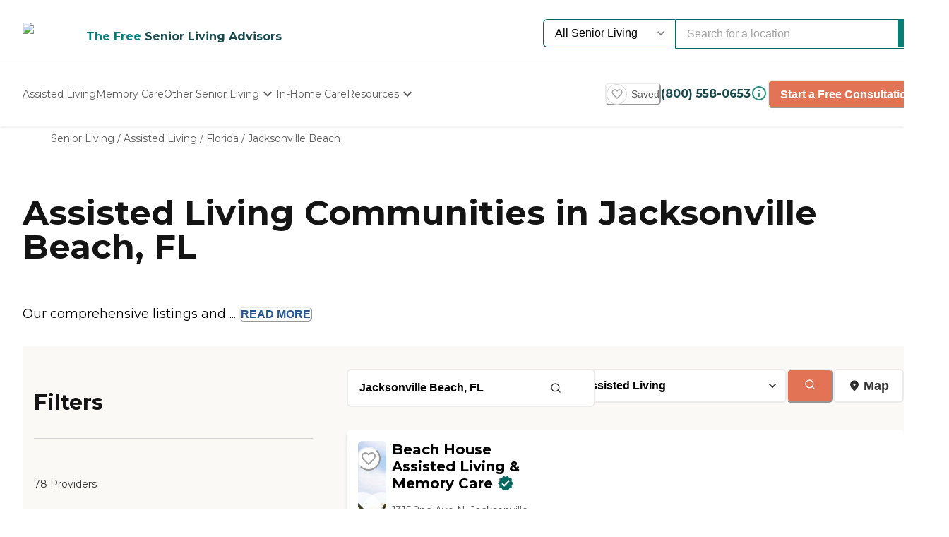

--- FILE ---
content_type: text/html; charset=utf-8
request_url: https://www.caring.com/senior-living/assisted-living/florida/jacksonville-beach
body_size: 98400
content:
<!DOCTYPE html><html lang="en"><head><meta charSet="utf-8"/><link rel="shortcut icon" href="/caring_public/favicon.ico"/><link rel="alternate" href="/caring_public/geo-listings.rss.xml" type="application/rss+xml" title="City Listings RSS Feed"/><script type="application/ld+json">{"@context":"https://schema.org","@type":"Thing"}</script><script type="application/ld+json">{"@context":"https://schema.org","@type":"Thing"}</script><title>The 10 Best Assisted Living Facilities in Jacksonville Beach, FL</title><meta name="robots" content="index,follow,max-snippet:-1,max-image-preview:large,max-video-preview:-1"/><meta name="description" content="1182 authentic reviews of 78 assisted living facility in Jacksonville Beach, FL. The average is 5.0. Read the reviews and learn about pricing and availability on Caring.com"/><meta name="twitter:card" content="summary_large_image"/><meta property="og:title" content="The 10 Best Assisted Living Facilities in Jacksonville Beach, FL"/><meta property="og:description" content="1182 authentic reviews of 78 assisted living facility in Jacksonville Beach, FL. The average is 5.0. Read the reviews and learn about pricing and availability on Caring.com"/><meta property="og:url" content="https://www.caring.com/senior-living/assisted-living/florida/jacksonville-beach"/><link rel="canonical" href="https://www.caring.com/senior-living/assisted-living/florida/jacksonville-beach"/><meta name="viewport" content="width=device-width, initial-scale=1, viewport-fit=cover"/><meta name="keywords" content="assisted living in jacksonville beach, jacksonville beach assisted living, assisted living, jacksonville beach, reviews, ratings"/><script type="application/ld+json">{"@context":"https://schema.org","@type":"BreadcrumbList","itemListElement":[{"@type":"ListItem","position":1,"item":{"@id":"https://www.caring.com/senior-living","name":"Senior Living"}},{"@type":"ListItem","position":2,"item":{"@id":"https://www.caring.com/senior-living/assisted-living","name":"Assisted Living"}},{"@type":"ListItem","position":3,"item":{"@id":"https://www.caring.com/senior-living/assisted-living/florida","name":"Florida"}},{"@type":"ListItem","position":4,"item":{"@id":"https://www.caring.com/senior-living/assisted-living/florida/jacksonville-beach","name":"Jacksonville Beach"}}]}</script><script type="application/ld+json" id="jsonld-seo-carousel" data-testid="jsonld-seo-carousel">{"@context":"https://schema.org","@type":"ItemList","numberOfItems":78,"itemListElement":[{"@type":"ListItem","position":1,"url":"https://www.caring.com/senior-living/florida/jacksonville-beach/beach-house-assisted-living-and-memory-care-32250","image":{"@type":"ImageObject","name":"Beach House Assisted Living & Memory Care","url":"https://d13iq96prksfh0.cloudfront.net/cdn/photos/153187"}},{"@type":"ListItem","position":2,"url":"https://www.caring.com/senior-living/florida/jacksonville/the-cove-at-marsh-landing","image":{"@type":"ImageObject","name":"The Cove at Marsh Landing","url":"https://d13iq96prksfh0.cloudfront.net/cdn/photos/138956"}},{"@type":"ListItem","position":3,"url":"https://www.caring.com/senior-living/florida/jacksonville/discovery-commons-san-pablo","image":{"@type":"ImageObject","name":"Discovery Commons San Pablo","url":"https://d13iq96prksfh0.cloudfront.net/cdn/photos/119317"}},{"@type":"ListItem","position":4,"url":"https://www.caring.com/senior-living/florida/ponte-vedra-beach/starling-at-ponte-vedra","image":{"@type":"ImageObject","name":"Starling at Ponte Vedra","url":"https://d13iq96prksfh0.cloudfront.net/cdn/photos/159676"}},{"@type":"ListItem","position":5,"url":"https://www.caring.com/senior-living/florida/jacksonville/cypress-village-32224","image":{"@type":"ImageObject","name":"Cypress Village","url":"https://d13iq96prksfh0.cloudfront.net/cdn/photos/338075"}},{"@type":"ListItem","position":6,"url":"https://www.caring.com/senior-living/florida/jacksonville/grand-living-at-tamaya","image":{"@type":"ImageObject","name":"Grand Living at Tamaya","url":"https://d13iq96prksfh0.cloudfront.net/cdn/photos/392264"}},{"@type":"ListItem","position":7,"url":"https://www.caring.com/senior-living/florida/atlantic-beach/anthem-lakes","image":{"@type":"ImageObject","name":"Anthem Lakes","url":"https://d13iq96prksfh0.cloudfront.net/cdn/photos/434118"}},{"@type":"ListItem","position":8,"url":"https://www.caring.com/senior-living/florida/jacksonville/fountains-at-mill-cove","image":{"@type":"ImageObject","name":"Fountains at Mill Cove","url":"https://d13iq96prksfh0.cloudfront.net/cdn/photos/181226"}},{"@type":"ListItem","position":9,"url":"https://www.caring.com/senior-living/florida/jacksonville/brookdale-southside","image":{"@type":"ImageObject","name":"Brookdale Southside","url":"https://d13iq96prksfh0.cloudfront.net/cdn/photos/385903"}},{"@type":"ListItem","position":10,"url":"https://www.caring.com/senior-living/florida/jacksonville/brookdale-southpoint-jacksonville","image":{"@type":"ImageObject","name":"Brookdale Southpoint","url":"https://d13iq96prksfh0.cloudfront.net/cdn/photos/343949"}},{"@type":"ListItem","position":11,"url":"https://www.caring.com/senior-living/florida/ponte-vedra/starling-at-nocatee-assisted-living-and-memory-care","image":{"@type":"ImageObject","name":"Starling at Nocatee Assisted Living and Memory Care","url":"https://d13iq96prksfh0.cloudfront.net/cdn/photos/316300"}},{"@type":"ListItem","position":12,"url":"https://www.caring.com/senior-living/florida/jacksonville/brookdale-mandarin","image":{"@type":"ImageObject","name":"Brookdale Mandarin","url":"https://d13iq96prksfh0.cloudfront.net/cdn/photos/211958"}},{"@type":"ListItem","position":13,"url":"https://www.caring.com/senior-living/florida/jacksonville/wyndham-lakes-32257-2","image":{"@type":"ImageObject","name":"Wyndham Lakes","url":"https://res.cloudinary.com/caring-production/image/upload/v1765452680/provider-portal/kupnplcmxk3nzoyfnzbj.jpg"}},{"@type":"ListItem","position":14,"url":"https://www.caring.com/senior-living/florida/saint-augustine/the-addison-of-st-johns","image":{"@type":"ImageObject","name":"The Addison of St. Johns","url":"https://d13iq96prksfh0.cloudfront.net/cdn/photos/343118"}},{"@type":"ListItem","position":15,"url":"https://www.caring.com/senior-living/florida/jacksonville/brighter-days-senior-living","image":{"@type":"ImageObject","name":"Brighter Days Senior Living","url":"https://d13iq96prksfh0.cloudfront.net/cdn/photos/438536"}},{"@type":"ListItem","position":16,"url":"https://www.caring.com/senior-living/florida/jacksonville/brookdale-avondale","image":{"@type":"ImageObject","name":"Brookdale Avondale","url":"https://res.cloudinary.com/caring-production/image/upload/v1716530078/provider-portal/jb10qvr1bbuvswwquctx.jpg"}},{"@type":"ListItem","position":17,"url":"https://www.caring.com/senior-living/florida/orange-park/brookdale-orange-park","image":{"@type":"ImageObject","name":"Brookdale Orange Park","url":"https://d13iq96prksfh0.cloudfront.net/cdn/photos/381501"}},{"@type":"ListItem","position":18,"url":"https://www.caring.com/senior-living/florida/orange-park/palagio-senior-living","image":{"@type":"ImageObject","name":"Palagio Senior Living","url":"https://d13iq96prksfh0.cloudfront.net/cdn/photos/388041"}},{"@type":"ListItem","position":19,"url":"https://www.caring.com/senior-living/florida/saint-augustine/senior-living-at-the-greens","image":{"@type":"ImageObject","name":"Senior Living at the Greens","url":"https://d13iq96prksfh0.cloudfront.net/cdn/photos/368973"}},{"@type":"ListItem","position":20,"url":"https://www.caring.com/senior-living/florida/fleming-island/seagrass-village-of-fleming-island","image":{"@type":"ImageObject","name":"Seagrass Village of Fleming Island","url":"https://d13iq96prksfh0.cloudfront.net/cdn/photos/236642"}}],"name":"List of 78 Assisted Living Communities near Jacksonville Beach, FL"}</script><meta name="next-head-count" content="17"/><link rel="preload" href="/_next/static/media/904be59b21bd51cb-s.p.woff2" as="font" type="font/woff2" crossorigin="anonymous" data-next-font="size-adjust"/><link rel="preload" href="/_next/static/media/c9e6921c7fc300d8-s.p.woff2" as="font" type="font/woff2" crossorigin="anonymous" data-next-font="size-adjust"/><link rel="preload" href="/_next/static/css/7c810d7ee910e4ed.css" as="style"/><link rel="stylesheet" href="/_next/static/css/7c810d7ee910e4ed.css" data-n-g=""/><link rel="preload" href="/_next/static/css/7f47b9549bf34fb2.css" as="style"/><link rel="stylesheet" href="/_next/static/css/7f47b9549bf34fb2.css" data-n-p=""/><link rel="preload" href="/_next/static/css/ea92734c189d6523.css" as="style"/><link rel="stylesheet" href="/_next/static/css/ea92734c189d6523.css"/><link rel="preload" href="/_next/static/css/584c2a27d5401992.css" as="style"/><link rel="stylesheet" href="/_next/static/css/584c2a27d5401992.css"/><link rel="preload" href="/_next/static/css/34db0ec180585bbd.css" as="style"/><link rel="stylesheet" href="/_next/static/css/34db0ec180585bbd.css"/><link rel="preload" href="/_next/static/css/7abd5817132d4843.css" as="style"/><link rel="stylesheet" href="/_next/static/css/7abd5817132d4843.css"/><link rel="preload" href="/_next/static/css/d65ce0d2baf8dd94.css" as="style"/><link rel="stylesheet" href="/_next/static/css/d65ce0d2baf8dd94.css"/><link rel="preload" href="/_next/static/css/08fe8cba05242cee.css" as="style"/><link rel="stylesheet" href="/_next/static/css/08fe8cba05242cee.css"/><noscript data-n-css=""></noscript><script defer="" nomodule="" src="/_next/static/chunks/polyfills-42372ed130431b0a.js"></script><script defer="" src="/_next/static/chunks/4543.edcd4df2bf020f38.js"></script><script defer="" src="/_next/static/chunks/459.c02476f58fbcb603.js"></script><script defer="" src="/_next/static/chunks/3057.817d275791350e9c.js"></script><script defer="" src="/_next/static/chunks/7221.95ecd64641b41916.js"></script><script defer="" src="/_next/static/chunks/a63740d3-954ee2ef13705c92.js"></script><script defer="" src="/_next/static/chunks/737dfa3e-c992f517f3972c2b.js"></script><script defer="" src="/_next/static/chunks/1322-2ed4db8bbf8684f8.js"></script><script defer="" src="/_next/static/chunks/8829.63f725a05893b4a9.js"></script><script defer="" src="/_next/static/chunks/8802-e53b003b24cc8fe6.js"></script><script defer="" src="/_next/static/chunks/8261-473cfa97c7405f7f.js"></script><script defer="" src="/_next/static/chunks/9739.c7085f72b41bb8ad.js"></script><script defer="" src="/_next/static/chunks/4454.c9cf0e64e3faf2d0.js"></script><script defer="" src="/_next/static/chunks/98ea7ec2.27f670d40f487aaf.js"></script><script defer="" src="/_next/static/chunks/5e2a4920.6932ab0b5041764e.js"></script><script defer="" src="/_next/static/chunks/7580.ab425338c6510f4f.js"></script><script defer="" src="/_next/static/chunks/4059.47aa8845c8a4d873.js"></script><script defer="" src="/_next/static/chunks/1260.91ced95918577190.js"></script><script defer="" src="/_next/static/chunks/2877.b1114f1844a513fc.js"></script><script defer="" src="/_next/static/chunks/3867.429f1d7161fc9567.js"></script><script defer="" src="/_next/static/chunks/7489.552b81c7b323ac22.js"></script><script defer="" src="/_next/static/chunks/6788.a862e1e8502f757b.js"></script><script defer="" src="/_next/static/chunks/3609.c31dfc8233adc93e.js"></script><script defer="" src="/_next/static/chunks/2933.1dd965b2f71c3532.js"></script><script defer="" src="/_next/static/chunks/3252.4c22f99c903f63a1.js"></script><script defer="" src="/_next/static/chunks/3141.5ac35d0f1f2e5b56.js"></script><script defer="" src="/_next/static/chunks/8683.b1c5a17ed88b7536.js"></script><script defer="" src="/_next/static/chunks/5633.7451c880bd4b4a71.js"></script><script defer="" src="/_next/static/chunks/2529.0951f4dad759a973.js"></script><script defer="" src="/_next/static/chunks/9256.05f549f0249dfc51.js"></script><script defer="" src="/_next/static/chunks/5486.920c350426a58713.js"></script><script defer="" src="/_next/static/chunks/5704.29effd98ba52b4f7.js"></script><script defer="" src="/_next/static/chunks/3566.edd765e736d235c6.js"></script><script src="/_next/static/chunks/webpack-e291c8e61bdf9201.js" defer=""></script><script src="/_next/static/chunks/framework-dcaed76b676e6e6a.js" defer=""></script><script src="/_next/static/chunks/main-fedfc017274764eb.js" defer=""></script><script src="/_next/static/chunks/pages/_app-7d150ee274626531.js" defer=""></script><script src="/_next/static/chunks/545f34e4-9b46da0effef6e8e.js" defer=""></script><script src="/_next/static/chunks/a3ff1dbb-fa8362b6fadde22f.js" defer=""></script><script src="/_next/static/chunks/d0c16330-35f03dce531a4e84.js" defer=""></script><script src="/_next/static/chunks/252f366e-73390493abe8cb85.js" defer=""></script><script src="/_next/static/chunks/0c428ae2-4a15ce589890caed.js" defer=""></script><script src="/_next/static/chunks/78e521c3-037d8296da22be89.js" defer=""></script><script src="/_next/static/chunks/1bfc9850-7f4c4475691d56e8.js" defer=""></script><script src="/_next/static/chunks/ae51ba48-42116431de5a79b9.js" defer=""></script><script src="/_next/static/chunks/95b64a6e-dedec41ad203dcd1.js" defer=""></script><script src="/_next/static/chunks/1461-2e147742e850e145.js" defer=""></script><script src="/_next/static/chunks/6953-778abb4908b1d7b4.js" defer=""></script><script src="/_next/static/chunks/3227-18eaeed12949b1ee.js" defer=""></script><script src="/_next/static/chunks/1535-562caba8589b7b53.js" defer=""></script><script src="/_next/static/chunks/3440-a7a4100d19260acb.js" defer=""></script><script src="/_next/static/chunks/4836-e39bf004c4b2cf85.js" defer=""></script><script src="/_next/static/chunks/4149-d44353b7f8f4ea79.js" defer=""></script><script src="/_next/static/chunks/226-7d38b2bc467aca7f.js" defer=""></script><script src="/_next/static/chunks/9064-ccdd1b970bcc164e.js" defer=""></script><script src="/_next/static/chunks/6051-6907e54fef49c151.js" defer=""></script><script src="/_next/static/chunks/5705-a9c070b43f144e5a.js" defer=""></script><script src="/_next/static/chunks/4900-e8164f859519ecb7.js" defer=""></script><script src="/_next/static/chunks/1803-f623a32a2fe39cf7.js" defer=""></script><script src="/_next/static/chunks/6184-d7d30185e3e2ce1a.js" defer=""></script><script src="/_next/static/chunks/5990-96f631e450767458.js" defer=""></script><script src="/_next/static/chunks/1323-8bec081b9d36ceaf.js" defer=""></script><script src="/_next/static/chunks/5079-abb37b7ba2f11b07.js" defer=""></script><script src="/_next/static/chunks/4490-debde40e97d76ae1.js" defer=""></script><script src="/_next/static/chunks/4545-0f39af0bd030771d.js" defer=""></script><script src="/_next/static/chunks/585-2b7e9bf1b7925858.js" defer=""></script><script src="/_next/static/chunks/4461-1e352a3bbfcb410d.js" defer=""></script><script src="/_next/static/chunks/7892-4427a28bf5fe45e9.js" defer=""></script><script src="/_next/static/chunks/9974-be2f794916eb7bad.js" defer=""></script><script src="/_next/static/chunks/1791-517c937fb376d71f.js" defer=""></script><script src="/_next/static/chunks/9948-e0ff4b6c5d027fd8.js" defer=""></script><script src="/_next/static/chunks/pages/senior-living/%5BcareTypeOrState%5D/%5BstateOrCountyOrCity%5D/%5BcountyOrCityOrProvider%5D-ac6c3653087b6a7a.js" defer=""></script><script src="/_next/static/4g8PXHvHfvpEv6XGxH3Zx/_buildManifest.js" defer=""></script><script src="/_next/static/4g8PXHvHfvpEv6XGxH3Zx/_ssgManifest.js" defer=""></script><style id="__jsx-3086177001">:root{--font-montserrat:'__Montserrat_667262', '__Montserrat_Fallback_667262'}</style></head><body><div id="__next"><style data-emotion="css-global 1e5uz8c">:host,:root,[data-theme]{--chakra-ring-inset:var(--chakra-empty,/*!*/ /*!*/);--chakra-ring-offset-width:0px;--chakra-ring-offset-color:#fff;--chakra-ring-color:rgba(66, 153, 225, 0.6);--chakra-ring-offset-shadow:0 0 #0000;--chakra-ring-shadow:0 0 #0000;--chakra-space-x-reverse:0;--chakra-space-y-reverse:0;--chakra-colors-transparent:transparent;--chakra-colors-current:currentColor;--chakra-colors-black-500:#333333;--chakra-colors-black-600:#0F3233;--chakra-colors-black-700:#0F3233B2;--chakra-colors-white-50:#F0F0F055;--chakra-colors-white-100:#FFFFFFCC;--chakra-colors-whiteAlpha-50:rgba(255, 255, 255, 0.04);--chakra-colors-whiteAlpha-100:rgba(255, 255, 255, 0.06);--chakra-colors-whiteAlpha-200:rgba(255, 255, 255, 0.08);--chakra-colors-whiteAlpha-300:rgba(255, 255, 255, 0.16);--chakra-colors-whiteAlpha-400:rgba(255, 255, 255, 0.24);--chakra-colors-whiteAlpha-500:rgba(255, 255, 255, 0.36);--chakra-colors-whiteAlpha-600:rgba(255, 255, 255, 0.48);--chakra-colors-whiteAlpha-700:rgba(255, 255, 255, 0.64);--chakra-colors-whiteAlpha-800:rgba(255, 255, 255, 0.80);--chakra-colors-whiteAlpha-900:rgba(255, 255, 255, 0.92);--chakra-colors-blackAlpha-50:rgba(0, 0, 0, 0.04);--chakra-colors-blackAlpha-100:rgba(0, 0, 0, 0.06);--chakra-colors-blackAlpha-200:rgba(0, 0, 0, 0.08);--chakra-colors-blackAlpha-300:rgba(0, 0, 0, 0.16);--chakra-colors-blackAlpha-400:rgba(0, 0, 0, 0.24);--chakra-colors-blackAlpha-500:rgba(0, 0, 0, 0.36);--chakra-colors-blackAlpha-600:rgba(0, 0, 0, 0.48);--chakra-colors-blackAlpha-700:rgba(0, 0, 0, 0.64);--chakra-colors-blackAlpha-800:rgba(0, 0, 0, 0.80);--chakra-colors-blackAlpha-900:rgba(0, 0, 0, 0.92);--chakra-colors-gray-50:#F5F5F5;--chakra-colors-gray-100:#F0F0F0;--chakra-colors-gray-200:#EBEBEB;--chakra-colors-gray-300:#D6D6D6;--chakra-colors-gray-400:#C2C2C2;--chakra-colors-gray-500:#A3A3A3;--chakra-colors-gray-600:#858585;--chakra-colors-gray-700:#5C5C5C;--chakra-colors-gray-800:#333333;--chakra-colors-gray-900:#141414;--chakra-colors-red-50:#FFE8E0;--chakra-colors-red-100:#FFBFB1;--chakra-colors-red-200:#FF917F;--chakra-colors-red-300:#FF604D;--chakra-colors-red-400:#FE431B;--chakra-colors-red-500:#E53A01;--chakra-colors-red-600:#B33700;--chakra-colors-red-700:#812F00;--chakra-colors-red-800:#4F1F00;--chakra-colors-red-900:#200D00;--chakra-colors-orange-50:#FFFAF0;--chakra-colors-orange-100:#FEEBCB;--chakra-colors-orange-200:#FBD38D;--chakra-colors-orange-300:#F6AD55;--chakra-colors-orange-400:#ED8936;--chakra-colors-orange-500:#DD6B20;--chakra-colors-orange-600:#C05621;--chakra-colors-orange-700:#9C4221;--chakra-colors-orange-800:#7B341E;--chakra-colors-orange-900:#652B19;--chakra-colors-yellow-50:#F5F3EF;--chakra-colors-yellow-100:#E4DDD3;--chakra-colors-yellow-200:#D3C6B6;--chakra-colors-yellow-300:#C1B09A;--chakra-colors-yellow-400:#B09A7D;--chakra-colors-yellow-500:#9E8461;--chakra-colors-yellow-600:#7F6A4D;--chakra-colors-yellow-700:#5F4F3A;--chakra-colors-yellow-800:#3F3527;--chakra-colors-yellow-900:#201A13;--chakra-colors-green-50:#F0FFF4;--chakra-colors-green-100:#C6F6D5;--chakra-colors-green-200:#9AE6B4;--chakra-colors-green-300:#68D391;--chakra-colors-green-400:#48BB78;--chakra-colors-green-500:#38A169;--chakra-colors-green-600:#25855A;--chakra-colors-green-700:#276749;--chakra-colors-green-800:#22543D;--chakra-colors-green-900:#1C4532;--chakra-colors-teal-50:#F0F3F4;--chakra-colors-teal-100:#D5DCE2;--chakra-colors-teal-200:#BAC6CF;--chakra-colors-teal-300:#9FAFBC;--chakra-colors-teal-400:#8499A9;--chakra-colors-teal-500:#698296;--chakra-colors-teal-600:#546878;--chakra-colors-teal-700:#3F4E5A;--chakra-colors-teal-800:#2A343C;--chakra-colors-teal-900:#151A1E;--chakra-colors-blue-50:#EBF8FF;--chakra-colors-blue-100:#BEE3F8;--chakra-colors-blue-200:#90CDF4;--chakra-colors-blue-300:#63B3ED;--chakra-colors-blue-400:#4299E1;--chakra-colors-blue-500:#3182CE;--chakra-colors-blue-600:#2B6CB0;--chakra-colors-blue-700:#2C5282;--chakra-colors-blue-800:#2A4365;--chakra-colors-blue-900:#1A365D;--chakra-colors-cyan-50:#EDFDFD;--chakra-colors-cyan-100:#C4F1F9;--chakra-colors-cyan-200:#9DECF9;--chakra-colors-cyan-300:#76E4F7;--chakra-colors-cyan-400:#0BC5EA;--chakra-colors-cyan-500:#00B5D8;--chakra-colors-cyan-600:#00A3C4;--chakra-colors-cyan-700:#0987A0;--chakra-colors-cyan-800:#086F83;--chakra-colors-cyan-900:#065666;--chakra-colors-purple-50:#EEF3F6;--chakra-colors-purple-100:#D0DDE7;--chakra-colors-purple-200:#B2C8D7;--chakra-colors-purple-300:#94B2C7;--chakra-colors-purple-400:#769DB7;--chakra-colors-purple-500:#5887A8;--chakra-colors-purple-600:#466C86;--chakra-colors-purple-700:#355165;--chakra-colors-purple-800:#233643;--chakra-colors-purple-900:#121B22;--chakra-colors-pink-50:#FFF5F7;--chakra-colors-pink-100:#FED7E2;--chakra-colors-pink-200:#FBB6CE;--chakra-colors-pink-300:#F687B3;--chakra-colors-pink-400:#ED64A6;--chakra-colors-pink-500:#D53F8C;--chakra-colors-pink-600:#B83280;--chakra-colors-pink-700:#97266D;--chakra-colors-pink-800:#702459;--chakra-colors-pink-900:#521B41;--chakra-colors-linkedin-50:#E8F4F9;--chakra-colors-linkedin-100:#CFEDFB;--chakra-colors-linkedin-200:#9BDAF3;--chakra-colors-linkedin-300:#68C7EC;--chakra-colors-linkedin-400:#34B3E4;--chakra-colors-linkedin-500:#00A0DC;--chakra-colors-linkedin-600:#008CC9;--chakra-colors-linkedin-700:#0077B5;--chakra-colors-linkedin-800:#005E93;--chakra-colors-linkedin-900:#004471;--chakra-colors-facebook-50:#E8F4F9;--chakra-colors-facebook-100:#D9DEE9;--chakra-colors-facebook-200:#B7C2DA;--chakra-colors-facebook-300:#6482C0;--chakra-colors-facebook-400:#4267B2;--chakra-colors-facebook-500:#385898;--chakra-colors-facebook-600:#314E89;--chakra-colors-facebook-700:#29487D;--chakra-colors-facebook-800:#223B67;--chakra-colors-facebook-900:#1E355B;--chakra-colors-messenger-50:#D0E6FF;--chakra-colors-messenger-100:#B9DAFF;--chakra-colors-messenger-200:#A2CDFF;--chakra-colors-messenger-300:#7AB8FF;--chakra-colors-messenger-400:#2E90FF;--chakra-colors-messenger-500:#0078FF;--chakra-colors-messenger-600:#0063D1;--chakra-colors-messenger-700:#0052AC;--chakra-colors-messenger-800:#003C7E;--chakra-colors-messenger-900:#002C5C;--chakra-colors-whatsapp-50:#dffeec;--chakra-colors-whatsapp-100:#b9f5d0;--chakra-colors-whatsapp-200:#90edb3;--chakra-colors-whatsapp-300:#65e495;--chakra-colors-whatsapp-400:#3cdd78;--chakra-colors-whatsapp-500:#22c35e;--chakra-colors-whatsapp-600:#179848;--chakra-colors-whatsapp-700:#0c6c33;--chakra-colors-whatsapp-800:#01421c;--chakra-colors-whatsapp-900:#001803;--chakra-colors-twitter-50:#E5F4FD;--chakra-colors-twitter-100:#C8E9FB;--chakra-colors-twitter-200:#A8DCFA;--chakra-colors-twitter-300:#83CDF7;--chakra-colors-twitter-400:#57BBF5;--chakra-colors-twitter-500:#1DA1F2;--chakra-colors-twitter-600:#1A94DA;--chakra-colors-twitter-700:#1681BF;--chakra-colors-twitter-800:#136B9E;--chakra-colors-twitter-900:#0D4D71;--chakra-colors-telegram-50:#E3F2F9;--chakra-colors-telegram-100:#C5E4F3;--chakra-colors-telegram-200:#A2D4EC;--chakra-colors-telegram-300:#7AC1E4;--chakra-colors-telegram-400:#47A9DA;--chakra-colors-telegram-500:#0088CC;--chakra-colors-telegram-600:#007AB8;--chakra-colors-telegram-700:#006BA1;--chakra-colors-telegram-800:#005885;--chakra-colors-telegram-900:#003F5E;--chakra-colors-caringBlue-100:#E9F0FB;--chakra-colors-caringBlue-200:#3977C8;--chakra-colors-caringBlue-500:#285793;--chakra-colors-caringBlue-600:#174A69;--chakra-colors-caringBlue-700:#2D3748;--chakra-colors-caringBlue-800:#061C2A;--chakra-colors-caringGray-100:#F0F0F0;--chakra-colors-caringGray-200:#EBEBEB;--chakra-colors-caringGray-300:#777777;--chakra-colors-caringTeal-500:#086961;--chakra-colors-primary-50:#e8f1eb;--chakra-colors-primary-100:#e2f2e7;--chakra-colors-primary-200:#d5ecdc;--chakra-colors-primary-300:#abd7c8;--chakra-colors-primary-400:#6db7ab;--chakra-colors-primary-500:#2a948b;--chakra-colors-primary-600:#048079;--chakra-colors-primary-700:#086961;--chakra-colors-primary-800:#18494d;--chakra-colors-primary-900:#0f3233;--chakra-colors-secondary-50:#faf5f4;--chakra-colors-secondary-100:#f8edea;--chakra-colors-secondary-200:#f2ded9;--chakra-colors-secondary-300:#f0cbc0;--chakra-colors-secondary-400:#e27455;--chakra-colors-secondary-500:#e27455;--chakra-colors-secondary-600:#cb684d;--chakra-colors-secondary-700:#9e513b;--chakra-colors-secondary-800:#713a2b;--chakra-colors-secondary-900:#5a2e22;--chakra-colors-tertiary-50:#fff9e8;--chakra-colors-tertiary-100:#fdf5d8;--chakra-colors-tertiary-200:#faefc5;--chakra-colors-tertiary-300:#f6e49d;--chakra-colors-tertiary-400:#f4d977;--chakra-colors-tertiary-500:#f9cd6c;--chakra-colors-tertiary-600:#febe14;--chakra-colors-tertiary-700:#e5ab12;--chakra-colors-tertiary-800:#cb9810;--chakra-colors-tertiary-900:#b2850e;--chakra-colors-accent-50:#e6f9f8;--chakra-colors-accent-100:#b4edea;--chakra-colors-accent-200:#9be7e3;--chakra-colors-accent-300:#6adad4;--chakra-colors-accent-400:#38cec6;--chakra-colors-accent-500:#06c2b8;--chakra-colors-accent-600:#059b93;--chakra-colors-accent-700:#048881;--chakra-colors-accent-800:#03615c;--chakra-colors-accent-900:#023a37;--chakra-colors-background-50:#FBF9F5;--chakra-colors-background-100:#F6F3E8;--chakra-colors-background-200:#EFEBD9;--chakra-colors-background-300:#EADDB5;--chakra-colors-background-400:#D7C79A;--chakra-colors-background-500:#C1AE7E;--chakra-colors-background-600:#A89261;--chakra-colors-background-700:#86754E;--chakra-colors-background-800:#544931;--chakra-colors-background-900:#322C1D;--chakra-colors-success-50:#e6f8ef;--chakra-colors-success-100:#cef1e0;--chakra-colors-success-200:#9ce2c1;--chakra-colors-success-300:#68d391;--chakra-colors-success-400:#39c582;--chakra-colors-success-500:#08b763;--chakra-colors-success-600:#06924f;--chakra-colors-success-700:#056e3b;--chakra-colors-success-800:#034928;--chakra-colors-success-900:#022514;--chakra-colors-error-50:#ffe8e0;--chakra-colors-error-100:#ffbfb1;--chakra-colors-error-200:#ff917f;--chakra-colors-error-300:#f7604d;--chakra-colors-error-400:#fe431b;--chakra-colors-error-500:#e53a01;--chakra-colors-error-600:#b33700;--chakra-colors-error-700:#812f00;--chakra-colors-error-800:#4f1f00;--chakra-colors-error-900:#200d00;--chakra-colors-info-50:#e8f4fb;--chakra-colors-info-100:#d2e8f6;--chakra-colors-info-200:#a4d2ed;--chakra-colors-info-300:#77bbe5;--chakra-colors-info-400:#49a5dc;--chakra-colors-info-500:#1c8ed3;--chakra-colors-info-600:#1672a9;--chakra-colors-info-700:#11557f;--chakra-colors-info-800:#0b3954;--chakra-colors-info-900:#061c2a;--chakra-colors-graphic-50:#fbf9f5;--chakra-colors-graphic-100:#f6f3e8;--chakra-colors-graphic-200:#efebd9;--chakra-colors-graphic-300:#eaddb5;--chakra-colors-graphic-400:#d7c79a;--chakra-colors-graphic-500:#c1ae7e;--chakra-colors-graphic-600:#a89261;--chakra-colors-graphic-700:#86754e;--chakra-colors-graphic-800:#544931;--chakra-colors-graphic-900:#322c1d;--chakra-colors-link-50:#048079;--chakra-colors-link-100:#048079;--chakra-colors-link-200:#048079;--chakra-colors-link-300:#048079;--chakra-colors-link-400:#048079;--chakra-colors-link-500:#048079;--chakra-colors-link-600:#048079;--chakra-colors-link-700:#048079;--chakra-colors-link-800:#048079;--chakra-colors-link-900:#048079;--chakra-borders-none:0;--chakra-borders-1px:1px solid;--chakra-borders-2px:2px solid;--chakra-borders-4px:4px solid;--chakra-borders-8px:8px solid;--chakra-fonts-heading:var(--font-montserrat);--chakra-fonts-body:var(--font-montserrat);--chakra-fonts-mono:SFMono-Regular,Menlo,Monaco,Consolas,"Liberation Mono","Courier New",monospace;--chakra-fontSizes-3xs:0.45rem;--chakra-fontSizes-2xs:0.625rem;--chakra-fontSizes-xs:0.75rem;--chakra-fontSizes-sm:0.875rem;--chakra-fontSizes-md:1rem;--chakra-fontSizes-lg:1.125rem;--chakra-fontSizes-xl:1.25rem;--chakra-fontSizes-2xl:1.5rem;--chakra-fontSizes-3xl:1.875rem;--chakra-fontSizes-4xl:2.25rem;--chakra-fontSizes-5xl:3rem;--chakra-fontSizes-6xl:3.75rem;--chakra-fontSizes-7xl:4.5rem;--chakra-fontSizes-8xl:6rem;--chakra-fontSizes-9xl:8rem;--chakra-fontWeights-hairline:100;--chakra-fontWeights-thin:200;--chakra-fontWeights-light:300;--chakra-fontWeights-normal:400;--chakra-fontWeights-medium:500;--chakra-fontWeights-semibold:600;--chakra-fontWeights-bold:700;--chakra-fontWeights-extrabold:800;--chakra-fontWeights-black:900;--chakra-letterSpacings-tighter:-0.05em;--chakra-letterSpacings-tight:-0.025em;--chakra-letterSpacings-normal:0;--chakra-letterSpacings-wide:0.025em;--chakra-letterSpacings-wider:0.05em;--chakra-letterSpacings-widest:0.1em;--chakra-lineHeights-3:.75rem;--chakra-lineHeights-4:1rem;--chakra-lineHeights-5:1.25rem;--chakra-lineHeights-6:1.5rem;--chakra-lineHeights-7:1.75rem;--chakra-lineHeights-8:2rem;--chakra-lineHeights-9:2.25rem;--chakra-lineHeights-10:2.5rem;--chakra-lineHeights-normal:normal;--chakra-lineHeights-none:1;--chakra-lineHeights-shorter:1.25;--chakra-lineHeights-short:1.375;--chakra-lineHeights-base:1.5;--chakra-lineHeights-tall:1.625;--chakra-lineHeights-taller:2;--chakra-radii-none:0;--chakra-radii-sm:0.125rem;--chakra-radii-base:0.25rem;--chakra-radii-md:0.375rem;--chakra-radii-lg:0.5rem;--chakra-radii-xl:0.75rem;--chakra-radii-2xl:1rem;--chakra-radii-3xl:1.5rem;--chakra-radii-full:9999px;--chakra-space-1:0.25rem;--chakra-space-2:0.5rem;--chakra-space-3:0.75rem;--chakra-space-4:1rem;--chakra-space-5:1.25rem;--chakra-space-6:1.5rem;--chakra-space-7:1.75rem;--chakra-space-8:2rem;--chakra-space-9:2.25rem;--chakra-space-10:2.5rem;--chakra-space-12:3rem;--chakra-space-14:3.5rem;--chakra-space-16:4rem;--chakra-space-20:5rem;--chakra-space-24:6rem;--chakra-space-28:7rem;--chakra-space-32:8rem;--chakra-space-36:9rem;--chakra-space-40:10rem;--chakra-space-44:11rem;--chakra-space-48:12rem;--chakra-space-52:13rem;--chakra-space-56:14rem;--chakra-space-60:15rem;--chakra-space-64:16rem;--chakra-space-72:18rem;--chakra-space-80:20rem;--chakra-space-96:24rem;--chakra-space-px:1px;--chakra-space-0-5:0.125rem;--chakra-space-1-5:0.375rem;--chakra-space-2-5:0.625rem;--chakra-space-3-5:0.875rem;--chakra-shadows-xs:0 0 0 1px rgba(0, 0, 0, 0.05);--chakra-shadows-sm:0 1px 2px 0 rgba(0, 0, 0, 0.05);--chakra-shadows-base:0 1px 3px 0 rgba(0, 0, 0, 0.1),0 1px 2px 0 rgba(0, 0, 0, 0.06);--chakra-shadows-md:0 4px 6px -1px rgba(0, 0, 0, 0.1),0 2px 4px -1px rgba(0, 0, 0, 0.06);--chakra-shadows-lg:0 10px 15px -3px rgba(0, 0, 0, 0.1),0 4px 6px -2px rgba(0, 0, 0, 0.05);--chakra-shadows-xl:0 20px 25px -5px rgba(0, 0, 0, 0.1),0 10px 10px -5px rgba(0, 0, 0, 0.04);--chakra-shadows-2xl:0 25px 50px -12px rgba(0, 0, 0, 0.25);--chakra-shadows-outline:0 0 0 3px rgba(66, 153, 225, 0.6);--chakra-shadows-inner:inset 0 2px 4px 0 rgba(0,0,0,0.06);--chakra-shadows-none:none;--chakra-shadows-dark-lg:rgba(0, 0, 0, 0.1) 0px 0px 0px 1px,rgba(0, 0, 0, 0.2) 0px 5px 10px,rgba(0, 0, 0, 0.4) 0px 15px 40px;--chakra-sizes-1:0.25rem;--chakra-sizes-2:0.5rem;--chakra-sizes-3:0.75rem;--chakra-sizes-4:1rem;--chakra-sizes-5:1.25rem;--chakra-sizes-6:1.5rem;--chakra-sizes-7:1.75rem;--chakra-sizes-8:2rem;--chakra-sizes-9:2.25rem;--chakra-sizes-10:2.5rem;--chakra-sizes-12:3rem;--chakra-sizes-14:3.5rem;--chakra-sizes-16:4rem;--chakra-sizes-20:5rem;--chakra-sizes-24:6rem;--chakra-sizes-28:7rem;--chakra-sizes-32:8rem;--chakra-sizes-36:9rem;--chakra-sizes-40:10rem;--chakra-sizes-44:11rem;--chakra-sizes-48:12rem;--chakra-sizes-52:13rem;--chakra-sizes-56:14rem;--chakra-sizes-60:15rem;--chakra-sizes-64:16rem;--chakra-sizes-72:18rem;--chakra-sizes-80:20rem;--chakra-sizes-96:24rem;--chakra-sizes-px:1px;--chakra-sizes-0-5:0.125rem;--chakra-sizes-1-5:0.375rem;--chakra-sizes-2-5:0.625rem;--chakra-sizes-3-5:0.875rem;--chakra-sizes-max:max-content;--chakra-sizes-min:min-content;--chakra-sizes-full:100%;--chakra-sizes-3xs:14rem;--chakra-sizes-2xs:16rem;--chakra-sizes-xs:20rem;--chakra-sizes-sm:24rem;--chakra-sizes-md:28rem;--chakra-sizes-lg:32rem;--chakra-sizes-xl:36rem;--chakra-sizes-2xl:42rem;--chakra-sizes-3xl:48rem;--chakra-sizes-4xl:56rem;--chakra-sizes-5xl:64rem;--chakra-sizes-6xl:72rem;--chakra-sizes-7xl:80rem;--chakra-sizes-8xl:90rem;--chakra-sizes-prose:60ch;--chakra-sizes-container-sm:640px;--chakra-sizes-container-md:768px;--chakra-sizes-container-lg:1024px;--chakra-sizes-container-xl:1280px;--chakra-zIndices-hide:-1;--chakra-zIndices-auto:auto;--chakra-zIndices-base:0;--chakra-zIndices-docked:10;--chakra-zIndices-dropdown:1000;--chakra-zIndices-sticky:1100;--chakra-zIndices-banner:1200;--chakra-zIndices-overlay:1300;--chakra-zIndices-modal:1400;--chakra-zIndices-popover:1500;--chakra-zIndices-skipLink:1600;--chakra-zIndices-toast:1700;--chakra-zIndices-tooltip:1800;--chakra-transition-property-common:background-color,border-color,color,fill,stroke,opacity,box-shadow,transform;--chakra-transition-property-colors:background-color,border-color,color,fill,stroke;--chakra-transition-property-dimensions:width,height;--chakra-transition-property-position:left,right,top,bottom;--chakra-transition-property-background:background-color,background-image,background-position;--chakra-transition-easing-ease-in:cubic-bezier(0.4, 0, 1, 1);--chakra-transition-easing-ease-out:cubic-bezier(0, 0, 0.2, 1);--chakra-transition-easing-ease-in-out:cubic-bezier(0.4, 0, 0.2, 1);--chakra-transition-duration-ultra-fast:50ms;--chakra-transition-duration-faster:100ms;--chakra-transition-duration-fast:150ms;--chakra-transition-duration-normal:200ms;--chakra-transition-duration-slow:300ms;--chakra-transition-duration-slower:400ms;--chakra-transition-duration-ultra-slow:500ms;--chakra-blur-none:0;--chakra-blur-sm:4px;--chakra-blur-base:8px;--chakra-blur-md:12px;--chakra-blur-lg:16px;--chakra-blur-xl:24px;--chakra-blur-2xl:40px;--chakra-blur-3xl:64px;--chakra-breakpoints-base:0em;--chakra-breakpoints-sm:30em;--chakra-breakpoints-md:48em;--chakra-breakpoints-lg:62em;--chakra-breakpoints-xl:80em;--chakra-breakpoints-2xl:96em;--chakra-breakpoints-3xl:100em;}.chakra-ui-light :host:not([data-theme]),.chakra-ui-light :root:not([data-theme]),.chakra-ui-light [data-theme]:not([data-theme]),[data-theme=light] :host:not([data-theme]),[data-theme=light] :root:not([data-theme]),[data-theme=light] [data-theme]:not([data-theme]),:host[data-theme=light],:root[data-theme=light],[data-theme][data-theme=light]{--chakra-colors-chakra-body-text:var(--chakra-colors-gray-800);--chakra-colors-chakra-body-bg:white;--chakra-colors-chakra-border-color:var(--chakra-colors-gray-200);--chakra-colors-chakra-inverse-text:white;--chakra-colors-chakra-subtle-bg:var(--chakra-colors-gray-100);--chakra-colors-chakra-subtle-text:var(--chakra-colors-gray-600);--chakra-colors-chakra-placeholder-color:var(--chakra-colors-gray-500);}.chakra-ui-dark :host:not([data-theme]),.chakra-ui-dark :root:not([data-theme]),.chakra-ui-dark [data-theme]:not([data-theme]),[data-theme=dark] :host:not([data-theme]),[data-theme=dark] :root:not([data-theme]),[data-theme=dark] [data-theme]:not([data-theme]),:host[data-theme=dark],:root[data-theme=dark],[data-theme][data-theme=dark]{--chakra-colors-chakra-body-text:var(--chakra-colors-whiteAlpha-900);--chakra-colors-chakra-body-bg:var(--chakra-colors-gray-800);--chakra-colors-chakra-border-color:var(--chakra-colors-whiteAlpha-300);--chakra-colors-chakra-inverse-text:var(--chakra-colors-gray-800);--chakra-colors-chakra-subtle-bg:var(--chakra-colors-gray-700);--chakra-colors-chakra-subtle-text:var(--chakra-colors-gray-400);--chakra-colors-chakra-placeholder-color:var(--chakra-colors-whiteAlpha-400);}</style><style data-emotion="css-global fubdgu">html{line-height:1.5;-webkit-text-size-adjust:100%;font-family:system-ui,sans-serif;-webkit-font-smoothing:antialiased;text-rendering:optimizeLegibility;-moz-osx-font-smoothing:grayscale;touch-action:manipulation;}body{position:relative;min-height:100%;margin:0;font-feature-settings:"kern";}:where(*, *::before, *::after){border-width:0;border-style:solid;box-sizing:border-box;word-wrap:break-word;}main{display:block;}hr{border-top-width:1px;box-sizing:content-box;height:0;overflow:visible;}:where(pre, code, kbd,samp){font-family:SFMono-Regular,Menlo,Monaco,Consolas,monospace;font-size:1em;}a{background-color:transparent;color:inherit;-webkit-text-decoration:inherit;text-decoration:inherit;}abbr[title]{border-bottom:none;-webkit-text-decoration:underline;text-decoration:underline;-webkit-text-decoration:underline dotted;-webkit-text-decoration:underline dotted;text-decoration:underline dotted;}:where(b, strong){font-weight:bold;}small{font-size:80%;}:where(sub,sup){font-size:75%;line-height:0;position:relative;vertical-align:baseline;}sub{bottom:-0.25em;}sup{top:-0.5em;}img{border-style:none;}:where(button, input, optgroup, select, textarea){font-family:inherit;font-size:100%;line-height:1.15;margin:0;}:where(button, input){overflow:visible;}:where(button, select){text-transform:none;}:where(
          button::-moz-focus-inner,
          [type="button"]::-moz-focus-inner,
          [type="reset"]::-moz-focus-inner,
          [type="submit"]::-moz-focus-inner
        ){border-style:none;padding:0;}fieldset{padding:0.35em 0.75em 0.625em;}legend{box-sizing:border-box;color:inherit;display:table;max-width:100%;padding:0;white-space:normal;}progress{vertical-align:baseline;}textarea{overflow:auto;}:where([type="checkbox"], [type="radio"]){box-sizing:border-box;padding:0;}input[type="number"]::-webkit-inner-spin-button,input[type="number"]::-webkit-outer-spin-button{-webkit-appearance:none!important;}input[type="number"]{-moz-appearance:textfield;}input[type="search"]{-webkit-appearance:textfield;outline-offset:-2px;}input[type="search"]::-webkit-search-decoration{-webkit-appearance:none!important;}::-webkit-file-upload-button{-webkit-appearance:button;font:inherit;}details{display:block;}summary{display:-webkit-box;display:-webkit-list-item;display:-ms-list-itembox;display:list-item;}template{display:none;}[hidden]{display:none!important;}:where(
          blockquote,
          dl,
          dd,
          h1,
          h2,
          h3,
          h4,
          h5,
          h6,
          hr,
          figure,
          p,
          pre
        ){margin:0;}button{background:transparent;padding:0;}fieldset{margin:0;padding:0;}:where(ol, ul){margin:0;padding:0;}textarea{resize:vertical;}:where(button, [role="button"]){cursor:pointer;}button::-moz-focus-inner{border:0!important;}table{border-collapse:collapse;}:where(h1, h2, h3, h4, h5, h6){font-size:inherit;font-weight:inherit;}:where(button, input, optgroup, select, textarea){padding:0;line-height:inherit;color:inherit;}:where(img, svg, video, canvas, audio, iframe, embed, object){display:block;}:where(img, video){max-width:100%;height:auto;}[data-js-focus-visible] :focus:not([data-focus-visible-added]):not(
          [data-focus-visible-disabled]
        ){outline:none;box-shadow:none;}select::-ms-expand{display:none;}:root,:host{--chakra-vh:100vh;}@supports (height: -webkit-fill-available){:root,:host{--chakra-vh:-webkit-fill-available;}}@supports (height: -moz-fill-available){:root,:host{--chakra-vh:-moz-fill-available;}}@supports (height: 100dvh){:root,:host{--chakra-vh:100dvh;}}</style><style data-emotion="css-global 1gqkwfx">body{font-family:var(--chakra-fonts-body);color:var(--chakra-colors-chakra-body-text);background:var(--chakra-colors-chakra-body-bg);transition-property:background-color;transition-duration:var(--chakra-transition-duration-normal);line-height:var(--chakra-lineHeights-base);}*::-webkit-input-placeholder{color:var(--chakra-colors-gray-500);}*::-moz-placeholder{color:var(--chakra-colors-gray-500);}*:-ms-input-placeholder{color:var(--chakra-colors-gray-500);}*::placeholder{color:var(--chakra-colors-gray-500);}*,*::before,::after{border-color:var(--chakra-colors-gray-200);}html{scroll-padding-top:var(--chakra-space-16);scroll-behavior:smooth;}@media screen and (min-width: 48em){html{scroll-padding-top:var(--chakra-space-14);}}.magnolia-text ol,.magnolia-text ul{-webkit-padding-start:1.5rem;padding-inline-start:1.5rem;}.magnolia-text p+p,.magnolia-text p+ul,.magnolia-text ul+p,.magnolia-text .wp-block-caring-responsive-image-container{margin-top:1rem;}.magnolia-text a{-webkit-text-decoration:underline;text-decoration:underline;color:var(--chakra-colors-link-600);}.magnolia-text a:hover,.magnolia-text a[data-hover]{color:var(--chakra-colors-link-700);}.flex-columns{display:-webkit-box;display:-webkit-flex;display:-ms-flexbox;display:flex;-webkit-box-flex-wrap:wrap;-webkit-flex-wrap:wrap;-ms-flex-wrap:wrap;flex-wrap:wrap;-webkit-box-pack:space-evenly;-ms-flex-pack:space-evenly;-webkit-justify-content:space-evenly;justify-content:space-evenly;-webkit-column-gap:var(--chakra-space-8);column-gap:var(--chakra-space-8);}.column-container .layout-container,.column-container .collapsible-container,.collapsible-container .layout-container{padding:0px;margin-bottom:32px;}.column-container .layout-container#all_reviews_section{padding:32px;}.hidden{display:none;}table th{padding:32px 24px;text-transform:uppercase;line-height:120%;}table tbody tr:nth-of-type(odd){background-color:var(--chakra-colors-gray-50);}table td{padding:16px 24px;line-height:150%;}.magnolia-text table ol,.magnolia-text table ul{-webkit-padding-start:var(--chakra-space-6);padding-inline-start:var(--chakra-space-6);}.magnolia-text li{font-size:1rem;}table,.magnolia-text table li{font-size:14px;}.wp-block-columns{padding-top:1rem;display:-webkit-box;display:-webkit-flex;display:-ms-flexbox;display:flex;-webkit-box-pack:justify;-webkit-justify-content:space-between;justify-content:space-between;-webkit-flex-direction:column;-ms-flex-direction:column;flex-direction:column;}@media screen and (min-width: 48em){.wp-block-columns{-webkit-flex-direction:row;-ms-flex-direction:row;flex-direction:row;}}.wp-block-caring-container{border:1px solid;border-color:var(--chakra-colors-gray-200);border-radius:var(--chakra-radii-md);padding:1rem;margin:1rem 0;}footer p a{-webkit-text-decoration:underline;text-decoration:underline;}footer li a{-webkit-text-decoration:none!important;text-decoration:none!important;}footer li a:hover{-webkit-text-decoration:underline!important;text-decoration:underline!important;}</style><style data-emotion="css 7rarve">.css-7rarve{display:grid;grid-template-areas:"header" "content" "footer";min-height:100vh;grid-template-rows:56px 1fr min-content;}@media screen and (min-width: 80em){.css-7rarve{grid-template-rows:140px 1fr min-content;}}</style><div class="css-7rarve"><style data-emotion="css 17rir6f">.css-17rir6f{grid-area:header;position:-webkit-sticky;position:sticky;top:0px;z-index:var(--chakra-zIndices-sticky);}</style><div class="css-17rir6f"><style data-emotion="css am42bg">.css-am42bg{-webkit-margin-start:auto;margin-inline-start:auto;-webkit-margin-end:auto;margin-inline-end:auto;margin-bottom:var(--container-spacing, 0px);width:100%;display:-webkit-box;display:-webkit-flex;display:-ms-flexbox;display:flex;-webkit-flex-direction:column;-ms-flex-direction:column;flex-direction:column;background-color:white;height:auto;position:fixed;left:0px;right:0px;top:0px;padding-top:0px;container-type:inline-size;}</style><header class="layout-container css-am42bg" data-testid="header"><style data-emotion="css 1i72tz1">.css-1i72tz1{display:none;-webkit-align-items:center;-webkit-box-align:center;-ms-flex-align:center;align-items:center;max-width:1280px;margin:0 auto;width:100%;-webkit-box-pack:justify;-webkit-justify-content:space-between;justify-content:space-between;-webkit-padding-start:0px;padding-inline-start:0px;-webkit-padding-end:0px;padding-inline-end:0px;padding-bottom:0px;padding-top:0px;}@media screen and (min-width: 80em){.css-1i72tz1{display:-webkit-box;display:-webkit-flex;display:-ms-flexbox;display:flex;-webkit-padding-start:32px;padding-inline-start:32px;-webkit-padding-end:32px;padding-inline-end:32px;padding-bottom:8px;padding-top:16px;}}</style><div class="css-1i72tz1"><style data-emotion="css 56of27">.css-56of27{transition-property:var(--chakra-transition-property-common);transition-duration:var(--chakra-transition-duration-fast);transition-timing-function:var(--chakra-transition-easing-ease-out);cursor:pointer;-webkit-text-decoration:none;text-decoration:none;outline:2px solid transparent;outline-offset:2px;color:inherit;display:-webkit-box;display:-webkit-flex;display:-ms-flexbox;display:flex;-webkit-flex-shrink:0;-ms-flex-negative:0;flex-shrink:0;-webkit-box-pack:center;-ms-flex-pack:center;-webkit-justify-content:center;justify-content:center;}.css-56of27:focus-visible,.css-56of27[data-focus-visible]{box-shadow:var(--chakra-shadows-outline);}.css-56of27:hover,.css-56of27[data-hover]{-webkit-text-decoration:none;text-decoration:none;}</style><a class="chakra-link css-56of27" href="https://www.caring.com"><style data-emotion="css 5rdot6">.css-5rdot6{display:-webkit-box;display:-webkit-flex;display:-ms-flexbox;display:flex;max-width:124px;}@media screen and (min-width: 80em){.css-5rdot6{display:none;}}</style><div class="css-5rdot6"><img alt="Caring.com" data-testid="mobileLogo" loading="lazy" width="124" height="40" decoding="async" data-nimg="1" style="color:transparent" srcSet="/_next/image?url=https%3A%2F%2Fmagnolia-edge.prod-services.caring.com%2Fdam%2Fjcr%3Abb129a43-e968-4f20-bfdc-aa57e962a159%2FCaring_Horizontal_Blue%2520(1).png&amp;w=128&amp;q=75 1x, /_next/image?url=https%3A%2F%2Fmagnolia-edge.prod-services.caring.com%2Fdam%2Fjcr%3Abb129a43-e968-4f20-bfdc-aa57e962a159%2FCaring_Horizontal_Blue%2520(1).png&amp;w=256&amp;q=75 2x" src="/_next/image?url=https%3A%2F%2Fmagnolia-edge.prod-services.caring.com%2Fdam%2Fjcr%3Abb129a43-e968-4f20-bfdc-aa57e962a159%2FCaring_Horizontal_Blue%2520(1).png&amp;w=256&amp;q=75"/></div><style data-emotion="css 192gcyq">.css-192gcyq{display:none;-webkit-align-items:center;-webkit-box-align:center;-ms-flex-align:center;align-items:center;gap:var(--chakra-space-2);max-width:124px;min-width:120px;}@media screen and (min-width: 80em){.css-192gcyq{display:-webkit-box;display:-webkit-flex;display:-ms-flexbox;display:flex;}}</style><div class="css-192gcyq"><img alt="Caring.com" data-testid="desktopLogo" loading="lazy" width="124" height="32" decoding="async" data-nimg="1" style="color:transparent" srcSet="/_next/image?url=https%3A%2F%2Fmagnolia-edge.prod-services.caring.com%2Fdam%2Fjcr%3Abb129a43-e968-4f20-bfdc-aa57e962a159%2FCaring_Horizontal_Blue%2520(1).png&amp;w=128&amp;q=75 1x, /_next/image?url=https%3A%2F%2Fmagnolia-edge.prod-services.caring.com%2Fdam%2Fjcr%3Abb129a43-e968-4f20-bfdc-aa57e962a159%2FCaring_Horizontal_Blue%2520(1).png&amp;w=256&amp;q=75 2x" src="/_next/image?url=https%3A%2F%2Fmagnolia-edge.prod-services.caring.com%2Fdam%2Fjcr%3Abb129a43-e968-4f20-bfdc-aa57e962a159%2FCaring_Horizontal_Blue%2520(1).png&amp;w=256&amp;q=75"/><style data-emotion="css 13q3jg5">.css-13q3jg5{font-size:var(--chakra-fontSizes-md);font-weight:var(--chakra-fontWeights-bold);white-space:nowrap;color:var(--chakra-colors-primary-800);padding-top:8px;}</style><p class="chakra-text css-13q3jg5" data-testid="headerTagline"><style data-emotion="css 1d9pfk5">.css-1d9pfk5{color:var(--chakra-colors-primary-600);}</style><span class="chakra-text css-1d9pfk5">The Free</span> <!-- -->Senior Living Advisors</p></div></a><style data-emotion="css 1866345">.css-1866345{display:block;width:543px;z-index:1;}@media screen and (min-width: 62em){.css-1866345{display:block;}}</style><div data-testid="search-bar" class="css-1866345"><form style="width:100%"><style data-emotion="css 175c59r">.css-175c59r{display:-webkit-box;display:-webkit-flex;display:-ms-flexbox;display:flex;max-width:571px;width:100%;}</style><div class="css-175c59r"><style data-emotion="css o8y4lt">.css-o8y4lt{height:-webkit-fit-content;height:-moz-fit-content;height:fit-content;position:relative;color:var(--chakra-colors-caringTeal-500);width:187px;display:none;}@media screen and (min-width: 80em){.css-o8y4lt{display:block;}}</style><div class="chakra-select__wrapper css-o8y4lt"><style data-emotion="css krsssb">.css-krsssb{-webkit-padding-end:var(--chakra-space-8);padding-inline-end:var(--chakra-space-8);width:100%;-webkit-padding-start:var(--input-padding);padding-inline-start:var(--input-padding);border-radius:var(--input-border-radius);min-width:0px;outline:2px solid transparent;outline-offset:2px;position:relative;-webkit-appearance:none;-moz-appearance:none;-ms-appearance:none;appearance:none;transition-property:var(--chakra-transition-property-common);transition-duration:var(--chakra-transition-duration-normal);padding-bottom:1px;line-height:var(--chakra-lineHeights-normal);background:inherit;--select-bg:colors.white;--input-font-size:var(--chakra-fontSizes-md);--input-padding:var(--chakra-space-4);--input-border-radius:var(--chakra-radii-md);--input-height:var(--chakra-sizes-10);border:1px solid;height:40px;border-width:1px;border-color:var(--chakra-colors-caringTeal-500);font-size:var(--chakra-fontSizes-md);border-top-right-radius:0px;border-bottom-right-radius:0px;border-right:0;}.css-krsssb:disabled,.css-krsssb[disabled],.css-krsssb[aria-disabled=true],.css-krsssb[data-disabled]{opacity:0.4;cursor:not-allowed;}.chakra-ui-dark .css-krsssb:not([data-theme]),[data-theme=dark] .css-krsssb:not([data-theme]),.css-krsssb[data-theme=dark]{--select-bg:var(--chakra-colors-gray-700);}.css-krsssb >option,.css-krsssb >optgroup{background:var(--select-bg);}.css-krsssb[aria-readonly=true],.css-krsssb[readonly],.css-krsssb[data-readonly]{box-shadow:var(--chakra-shadows-none)!important;-webkit-user-select:all;-moz-user-select:all;-ms-user-select:all;user-select:all;}.css-krsssb[aria-invalid=true],.css-krsssb[data-invalid]{border-color:#E53A01;box-shadow:0 0 0 1px #E53A01;}.css-krsssb:focus-visible,.css-krsssb[data-focus-visible]{z-index:1;border-color:#3182CE;box-shadow:0 0 0 1px #3182CE;}.css-krsssb:focus,.css-krsssb[data-focus]{z-index:unset;}.css-krsssb:hover,.css-krsssb[data-hover]{border-color:var(--chakra-colors-caringTeal-500);}</style><select class="chakra-select css-krsssb"><option value="senior-living" selected="">All Senior Living</option><option value="assisted-living">Assisted Living</option><option value="memory-care-facilities">Memory Care</option><option value="independent-living">Independent Living</option><option value="nursing-homes">Nursing Homes</option><option value="in-home-care">In-Home Care</option></select><style data-emotion="css e0a1h9">.css-e0a1h9{width:var(--chakra-sizes-6);height:100%;right:var(--chakra-space-2);font-size:var(--chakra-fontSizes-xl);position:absolute;display:-webkit-inline-box;display:-webkit-inline-flex;display:-ms-inline-flexbox;display:inline-flex;-webkit-align-items:center;-webkit-box-align:center;-ms-flex-align:center;align-items:center;-webkit-box-pack:center;-ms-flex-pack:center;-webkit-justify-content:center;justify-content:center;pointer-events:none;top:50%;-webkit-transform:translateY(-50%);-moz-transform:translateY(-50%);-ms-transform:translateY(-50%);transform:translateY(-50%);color:var(--chakra-colors-gray-600);}.css-e0a1h9:disabled,.css-e0a1h9[disabled],.css-e0a1h9[aria-disabled=true],.css-e0a1h9[data-disabled]{opacity:0.5;}</style><div class="chakra-select__icon-wrapper css-e0a1h9"><svg viewBox="0 0 24 24" role="presentation" class="chakra-select__icon" focusable="false" aria-hidden="true" style="width:1em;height:1em;color:currentColor"><path fill="currentColor" d="M16.59 8.59L12 13.17 7.41 8.59 6 10l6 6 6-6z"></path></svg></div></div><style data-emotion="css 1147rjo">.css-1147rjo{display:-webkit-box;display:-webkit-flex;display:-ms-flexbox;display:flex;position:relative;isolation:isolate;--input-font-size:var(--chakra-fontSizes-md);--input-padding:var(--chakra-space-4);--input-border-radius:var(--chakra-radii-md);--input-height:var(--chakra-sizes-10);-webkit-flex:1;-ms-flex:1;flex:1;max-width:356px;width:100%;z-index:2;margin:0 auto;}</style><div class="chakra-input__group css-1147rjo" data-group="true"><style data-emotion="css 1jke4yk">.css-1jke4yk{position:relative;width:100%;}</style><div class="css-1jke4yk"><style data-emotion="css 168wc7">.css-168wc7{width:100%;-webkit-padding-start:var(--input-padding);padding-inline-start:var(--input-padding);-webkit-padding-end:var(--input-padding);padding-inline-end:var(--input-padding);border-radius:var(--input-border-radius);min-width:0px;outline:2px solid transparent;outline-offset:2px;position:relative;-webkit-appearance:none;-moz-appearance:none;-ms-appearance:none;appearance:none;transition-property:var(--chakra-transition-property-common);transition-duration:var(--chakra-transition-duration-normal);--input-font-size:var(--chakra-fontSizes-lg);--input-padding:var(--chakra-space-4);--input-border-radius:var(--chakra-radii-md);--input-height:var(--chakra-sizes-12);border:1px solid;border-bottom-left-radius:var(--chakra-radii-md);border-bottom-right-radius:var(--chakra-radii-md);background:white;font-size:var(--chakra-fontSizes-md);padding:0 40px 0 16px;height:var(--chakra-sizes-10);border-color:var(--chakra-colors-caringTeal-500);border-top-left-radius:var(--chakra-radii-md);}.css-168wc7:disabled,.css-168wc7[disabled],.css-168wc7[aria-disabled=true],.css-168wc7[data-disabled]{opacity:0.4;cursor:not-allowed;}.css-168wc7[aria-readonly=true],.css-168wc7[readonly],.css-168wc7[data-readonly]{box-shadow:var(--chakra-shadows-none)!important;-webkit-user-select:all;-moz-user-select:all;-ms-user-select:all;user-select:all;}.css-168wc7[aria-invalid=true],.css-168wc7[data-invalid]{border-color:#E53A01;box-shadow:0 0 0 1px #E53A01;}.css-168wc7:focus-visible,.css-168wc7[data-focus-visible]{z-index:1;border-color:#3182CE;box-shadow:0 0 0 1px #3182CE;}@media screen and (min-width: 80em){.css-168wc7{border-top-left-radius:0px;border-bottom-left-radius:0px;}}.css-168wc7:hover,.css-168wc7[data-hover]{border-color:var(--chakra-colors-caringTeal-500);}</style><input type="text" aria-label="search keyword" placeholder="Search for a location" class="chakra-input css-168wc7" value=""/></div><style data-emotion="css 19altl4">.css-19altl4{right:0;width:var(--input-height);height:var(--input-height);font-size:var(--input-font-size);display:-webkit-box;display:-webkit-flex;display:-ms-flexbox;display:flex;-webkit-align-items:center;-webkit-box-align:center;-ms-flex-align:center;align-items:center;-webkit-box-pack:center;-ms-flex-pack:center;-webkit-justify-content:center;justify-content:center;position:absolute;top:0px;z-index:2;color:white;cursor:pointer;background-color:var(--chakra-colors-primary-600);border-top-right-radius:var(--chakra-radii-md);border-bottom-right-radius:var(--chakra-radii-md);}</style><div class="chakra-input__right-element css-19altl4"><style data-emotion="css 6ey7w3">.css-6ey7w3{width:var(--chakra-sizes-6);height:var(--chakra-sizes-6);display:inline-block;line-height:1em;-webkit-flex-shrink:0;-ms-flex-negative:0;flex-shrink:0;color:currentColor;}</style><svg stroke="currentColor" fill="currentColor" stroke-width="0" viewBox="0 0 24 24" focusable="false" class="chakra-icon css-6ey7w3" height="1em" width="1em" xmlns="http://www.w3.org/2000/svg"><path fill="none" d="M0 0h24v24H0z"></path><path d="M15.5 14h-.79l-.28-.27A6.471 6.471 0 0016 9.5 6.5 6.5 0 109.5 16c1.61 0 3.09-.59 4.23-1.57l.27.28v.79l5 4.99L20.49 19l-4.99-5zm-6 0C7.01 14 5 11.99 5 9.5S7.01 5 9.5 5 14 7.01 14 9.5 11.99 14 9.5 14z"></path></svg></div></div></div></form></div></div><style data-emotion="css ptd1s8">.css-ptd1s8{padding-top:var(--chakra-space-2);padding-bottom:var(--chakra-space-2);background-color:white;box-shadow:0px 2px 4px rgba(0, 0, 0, 0.1);}@media screen and (min-width: 80em){.css-ptd1s8{padding-top:var(--chakra-space-4);padding-bottom:var(--chakra-space-4);}}</style><div class="css-ptd1s8"><style data-emotion="css 1ce4nz8">.css-1ce4nz8{display:-webkit-box;display:-webkit-flex;display:-ms-flexbox;display:flex;max-width:1280px;-webkit-padding-start:32px;padding-inline-start:32px;-webkit-padding-end:32px;padding-inline-end:32px;width:100%;margin:auto;-webkit-align-items:center;-webkit-box-align:center;-ms-flex-align:center;align-items:center;gap:var(--chakra-space-6);-webkit-box-pack:justify;-webkit-justify-content:space-between;justify-content:space-between;position:relative;}</style><div class="css-1ce4nz8"><style data-emotion="css bod9m2">.css-bod9m2{display:block;}@media screen and (min-width: 80em){.css-bod9m2{display:none;}}</style><div class="css-bod9m2"><svg stroke="currentColor" fill="currentColor" stroke-width="0" viewBox="0 0 24 24" aria-label="Toggle menu" class="NavigationDrawer_drawerMenu__jVHZ8" height="32px" width="32px" xmlns="http://www.w3.org/2000/svg"><path fill="none" d="M0 0h24v24H0z"></path><path d="M3 18h18v-2H3v2zm0-5h18v-2H3v2zm0-7v2h18V6H3z"></path></svg><div class="NavigationDrawer_drawer__IRQ9f NavigationDrawer_left__TMP5l NavigationDrawer_hidden__u1eTn" role="dialog"><div class="NavigationDrawer_header__2UlJv NavigationDrawer_headerMain__OoAr9"><div class="NavigationDrawer_headerContainer__krPvL"><div class="NavigationDrawer_headerRow__BpEA8"><a class="chakra-link css-56of27" href="https://www.caring.com"><div class="css-5rdot6"><img alt="Caring.com" data-testid="mobileLogo" loading="lazy" width="124" height="40" decoding="async" data-nimg="1" style="color:transparent" srcSet="/_next/image?url=https%3A%2F%2Fmagnolia-edge.prod-services.caring.com%2Fdam%2Fjcr%3Abb129a43-e968-4f20-bfdc-aa57e962a159%2FCaring_Horizontal_Blue%2520(1).png&amp;w=128&amp;q=75 1x, /_next/image?url=https%3A%2F%2Fmagnolia-edge.prod-services.caring.com%2Fdam%2Fjcr%3Abb129a43-e968-4f20-bfdc-aa57e962a159%2FCaring_Horizontal_Blue%2520(1).png&amp;w=256&amp;q=75 2x" src="/_next/image?url=https%3A%2F%2Fmagnolia-edge.prod-services.caring.com%2Fdam%2Fjcr%3Abb129a43-e968-4f20-bfdc-aa57e962a159%2FCaring_Horizontal_Blue%2520(1).png&amp;w=256&amp;q=75"/></div><div class="css-192gcyq"><img alt="Caring.com" data-testid="desktopLogo" loading="lazy" width="124" height="32" decoding="async" data-nimg="1" style="color:transparent" srcSet="/_next/image?url=https%3A%2F%2Fmagnolia-edge.prod-services.caring.com%2Fdam%2Fjcr%3Abb129a43-e968-4f20-bfdc-aa57e962a159%2FCaring_Horizontal_Blue%2520(1).png&amp;w=128&amp;q=75 1x, /_next/image?url=https%3A%2F%2Fmagnolia-edge.prod-services.caring.com%2Fdam%2Fjcr%3Abb129a43-e968-4f20-bfdc-aa57e962a159%2FCaring_Horizontal_Blue%2520(1).png&amp;w=256&amp;q=75 2x" src="/_next/image?url=https%3A%2F%2Fmagnolia-edge.prod-services.caring.com%2Fdam%2Fjcr%3Abb129a43-e968-4f20-bfdc-aa57e962a159%2FCaring_Horizontal_Blue%2520(1).png&amp;w=256&amp;q=75"/><p class="chakra-text css-13q3jg5" data-testid="headerTagline"><span class="chakra-text css-1d9pfk5">The Free</span> <!-- -->Senior Living Advisors</p></div></a><button class="NavigationDrawer_closeButton__OjDSE" aria-label="Close">×</button></div><div class="NavigationDrawer_taglineContainer__0gX50"><style data-emotion="css 1koxqkj">.css-1koxqkj{font-size:var(--chakra-fontSizes-sm);font-weight:var(--chakra-fontWeights-bold);white-space:nowrap;color:var(--chakra-colors-primary-800);}</style><p class="chakra-text css-1koxqkj" data-testid="headerTagline"><span class="chakra-text css-1d9pfk5">The Free</span> <!-- -->Senior Living Advisors</p></div></div></div><div class="NavigationDrawer_content__lLXtF"><style data-emotion="css 1armmjq">.css-1armmjq{display:block;padding-bottom:var(--chakra-space-3);}@media screen and (min-width: 62em){.css-1armmjq{display:block;}}</style><div data-testid="search-bar" class="css-1armmjq"><form style="width:100%"><div class="css-175c59r"><style data-emotion="css 1yvomaa">.css-1yvomaa{display:-webkit-box;display:-webkit-flex;display:-ms-flexbox;display:flex;position:relative;isolation:isolate;--input-font-size:var(--chakra-fontSizes-md);--input-padding:var(--chakra-space-4);--input-border-radius:var(--chakra-radii-md);--input-height:var(--chakra-sizes-10);-webkit-flex:1;-ms-flex:1;flex:1;max-width:356px;width:100%;z-index:2;}</style><div class="chakra-input__group css-1yvomaa" data-group="true"><div class="css-1jke4yk"><input type="text" aria-label="search keyword" placeholder="Enter City, State, or Zip" class="chakra-input css-168wc7" value=""/></div><div class="chakra-input__right-element css-19altl4"><svg stroke="currentColor" fill="currentColor" stroke-width="0" viewBox="0 0 24 24" focusable="false" class="chakra-icon css-6ey7w3" height="1em" width="1em" xmlns="http://www.w3.org/2000/svg"><path fill="none" d="M0 0h24v24H0z"></path><path d="M15.5 14h-.79l-.28-.27A6.471 6.471 0 0016 9.5 6.5 6.5 0 109.5 16c1.61 0 3.09-.59 4.23-1.57l.27.28v.79l5 4.99L20.49 19l-4.99-5zm-6 0C7.01 14 5 11.99 5 9.5S7.01 5 9.5 5 14 7.01 14 9.5 11.99 14 9.5 14z"></path></svg></div></div></div></form></div><div class="NavigationDrawer_phoneContainer__8Ef0G"><a href="tel:+18005580653" class="NavigationDrawer_phoneNumber__kwWkV" aria-label="Call (800) 558-0653"><span class="NavigationDrawer_phoneText__6wr2V">Call Us </span>(800) 558-0653</a><style data-emotion="css 1chktih">.css-1chktih{display:-webkit-inline-box;display:-webkit-inline-flex;display:-ms-inline-flexbox;display:inline-flex;-webkit-align-items:center;-webkit-box-align:center;-ms-flex-align:center;align-items:center;cursor:pointer;margin-bottom:2px;}</style><span class="css-1chktih"><style data-emotion="css ki3hkl">.css-ki3hkl{width:24px;height:24px;display:inline-block;line-height:1em;-webkit-flex-shrink:0;-ms-flex-negative:0;flex-shrink:0;color:var(--chakra-colors-primary-500);}</style><svg stroke="currentColor" fill="currentColor" stroke-width="0" viewBox="0 0 24 24" focusable="false" class="chakra-icon css-ki3hkl" height="1em" width="1em" xmlns="http://www.w3.org/2000/svg"><path fill="none" d="M0 0h24v24H0V0z"></path><path d="M11 7h2v2h-2zm0 4h2v6h-2zm1-9C6.48 2 2 6.48 2 12s4.48 10 10 10 10-4.48 10-10S17.52 2 12 2zm0 18c-4.41 0-8-3.59-8-8s3.59-8 8-8 8 3.59 8 8-3.59 8-8 8z"></path></svg></span></div><div class="NavigationDrawer_inquiryBtnContainer__GX_85"><style data-emotion="css 12gf09t">.css-12gf09t{display:-webkit-inline-box;display:-webkit-inline-flex;display:-ms-inline-flexbox;display:inline-flex;-webkit-appearance:none;-moz-appearance:none;-ms-appearance:none;appearance:none;-webkit-box-pack:center;-ms-flex-pack:center;-webkit-justify-content:center;justify-content:center;-webkit-user-select:none;-moz-user-select:none;-ms-user-select:none;user-select:none;position:relative;white-space:nowrap;vertical-align:middle;outline:2px solid transparent;outline-offset:2px;line-height:1.2;border-radius:var(--chakra-radii-md);font-weight:var(--chakra-fontWeights-semibold);transition-property:var(--chakra-transition-property-common);transition-duration:var(--chakra-transition-duration-normal);height:40px;min-width:var(--chakra-sizes-8);-webkit-padding-start:var(--chakra-space-3);padding-inline-start:var(--chakra-space-3);-webkit-padding-end:var(--chakra-space-3);padding-inline-end:var(--chakra-space-3);background:var(--chakra-colors-secondary-400);color:white;-webkit-align-items:center;-webkit-box-align:center;-ms-flex-align:center;align-items:center;gap:var(--chakra-space-3);width:100%;font-size:16px;}.css-12gf09t:focus-visible,.css-12gf09t[data-focus-visible]{box-shadow:var(--chakra-shadows-outline);}.css-12gf09t:disabled,.css-12gf09t[disabled],.css-12gf09t[aria-disabled=true],.css-12gf09t[data-disabled]{opacity:0.4;cursor:not-allowed;box-shadow:var(--chakra-shadows-none);}.css-12gf09t:hover,.css-12gf09t[data-hover]{background:var(--chakra-colors-secondary-500);}.css-12gf09t:hover:disabled,.css-12gf09t[data-hover]:disabled,.css-12gf09t:hover[disabled],.css-12gf09t[data-hover][disabled],.css-12gf09t:hover[aria-disabled=true],.css-12gf09t[data-hover][aria-disabled=true],.css-12gf09t:hover[data-disabled],.css-12gf09t[data-hover][data-disabled]{background:var(--chakra-colors-secondary-400);}.css-12gf09t:active,.css-12gf09t[data-active]{background:var(--chakra-colors-secondary-600);}</style><button type="button" class="chakra-button css-12gf09t">Start a Free Consultation</button></div><div class="NavigationDrawer_saved-provider-btn-wrapper__05wci" style="position:relative;z-index:1"><style data-emotion="css 1tul98b">.css-1tul98b{-webkit-appearance:none;-moz-appearance:none;-ms-appearance:none;appearance:none;-webkit-align-items:center;-webkit-box-align:center;-ms-flex-align:center;align-items:center;-webkit-box-pack:center;-ms-flex-pack:center;-webkit-justify-content:center;justify-content:center;-webkit-user-select:none;-moz-user-select:none;-ms-user-select:none;user-select:none;position:relative;white-space:nowrap;vertical-align:middle;outline:2px solid transparent;outline-offset:2px;line-height:1.2;border-radius:var(--chakra-radii-md);font-weight:var(--chakra-fontWeights-semibold);transition-property:var(--chakra-transition-property-common);transition-duration:var(--chakra-transition-duration-normal);height:var(--chakra-sizes-8);min-width:var(--chakra-sizes-8);color:var(--chakra-colors-gray-800);font-size:14px;display:-webkit-box;display:-webkit-flex;display:-ms-flexbox;display:flex;-webkit-padding-start:0px;padding-inline-start:0px;-webkit-padding-end:0px;padding-inline-end:0px;}.css-1tul98b:focus-visible,.css-1tul98b[data-focus-visible]{box-shadow:var(--chakra-shadows-outline);}.css-1tul98b:disabled,.css-1tul98b[disabled],.css-1tul98b[aria-disabled=true],.css-1tul98b[data-disabled]{opacity:0.4;cursor:not-allowed;box-shadow:var(--chakra-shadows-none);}.css-1tul98b:active,.css-1tul98b[data-active]{background:var(--chakra-colors-gray-200);}@media screen and (min-width: 62em){.css-1tul98b{display:-webkit-box;display:-webkit-flex;display:-ms-flexbox;display:flex;}}.css-1tul98b:hover,.css-1tul98b[data-hover]{background:var(--chakra-colors-transparent);color:inherit;-webkit-text-decoration:underline;text-decoration:underline;}</style><button type="button" class="chakra-button css-1tul98b" aria-label="Navigate to Saved providers Page" tabindex="0" data-testid="saved-provider-nav-button"><style data-emotion="css 15t7c6w">.css-15t7c6w{display:-webkit-inline-box;display:-webkit-inline-flex;display:-ms-inline-flexbox;display:inline-flex;-webkit-align-self:center;-ms-flex-item-align:center;align-self:center;-webkit-flex-shrink:0;-ms-flex-negative:0;flex-shrink:0;-webkit-margin-end:6px;margin-inline-end:6px;}</style><span class="chakra-button__icon css-15t7c6w"><style data-emotion="css 1fbfsqi">.css-1fbfsqi{position:relative;width:27px;height:27px;border-radius:var(--chakra-radii-full);border:1px solid;border-color:var(--chakra-colors-gray-300);background:white;display:-webkit-box;display:-webkit-flex;display:-ms-flexbox;display:flex;-webkit-align-items:center;-webkit-box-align:center;-ms-flex-align:center;align-items:center;-webkit-box-pack:center;-ms-flex-pack:center;-webkit-justify-content:center;justify-content:center;}</style><div aria-hidden="true" focusable="false" class="css-1fbfsqi"><style data-emotion="css 2k1ogi">.css-2k1ogi{width:18px;height:18px;display:inline-block;line-height:1em;-webkit-flex-shrink:0;-ms-flex-negative:0;flex-shrink:0;color:var(--chakra-colors-gray-500);}</style><svg stroke="currentColor" fill="currentColor" stroke-width="0" viewBox="0 0 24 24" focusable="false" class="chakra-icon css-2k1ogi" aria-hidden="true" height="1em" width="1em" xmlns="http://www.w3.org/2000/svg"><path fill="none" d="M0 0h24v24H0z"></path><path d="M16.5 3c-1.74 0-3.41.81-4.5 2.09C10.91 3.81 9.24 3 7.5 3 4.42 3 2 5.42 2 8.5c0 3.78 3.4 6.86 8.55 11.54L12 21.35l1.45-1.32C18.6 15.36 22 12.28 22 8.5 22 5.42 19.58 3 16.5 3zm-4.4 15.55l-.1.1-.1-.1C7.14 14.24 4 11.39 4 8.5 4 6.5 5.5 5 7.5 5c1.54 0 3.04.99 3.57 2.36h1.87C13.46 5.99 14.96 5 16.5 5c2 0 3.5 1.5 3.5 3.5 0 2.89-3.14 5.74-7.9 10.05z"></path></svg></div></span><style data-emotion="css lajw4m">.css-lajw4m{font-weight:var(--chakra-fontWeights-normal);color:var(--chakra-colors-gray-700);}</style><div class="css-lajw4m">Saved Providers</div></button></div><ul><li class="MainNavigation_mainLinkListItem__bk4W5"><p class="MainNavigation_visible__E9acU">Assisted Living<!-- --> <svg stroke="currentColor" fill="currentColor" stroke-width="0" viewBox="0 0 24 24" height="24px" width="24px" xmlns="http://www.w3.org/2000/svg"><path fill="none" d="M0 0h24v24H0z"></path><path d="M10 6L8.59 7.41 13.17 12l-4.58 4.59L10 18l6-6z"></path></svg></p><ul class="SubNavigation_subNav__WlVln SubNavigation_hidden__XQ2Ey"><li class="SubNavigation_listItem__6rvZC"><a class="SubNavigation_mainLink__WsWSc" href="/senior-living/assisted-living">View all Assisted Living<!-- --> <svg stroke="currentColor" fill="currentColor" stroke-width="0" viewBox="0 0 24 24" height="24px" width="24px" xmlns="http://www.w3.org/2000/svg"><path fill="none" d="M0 0h24v24H0z"></path><path d="M10 6L8.59 7.41 13.17 12l-4.58 4.59L10 18l6-6z"></path></svg></a></li><li class="SubNavigation_listItemBorder__4eyFd"><span class="SubNavigation_title__yLntW">Explore Assisted Living Near You</span><ul class="SubNavigation_fontSizeSm__7B7Ca"><li class="SubNavigation_listItemHover__w_mfb"><a href="/senior-living/assisted-living/texas/houston" class="SubNavigation_link__qvBQH">Houston, TX</a></li><li class="SubNavigation_listItemHover__w_mfb"><a href="/senior-living/assisted-living/new-york/new-york" class="SubNavigation_link__qvBQH">New York, NY</a></li><li class="SubNavigation_listItemHover__w_mfb"><a href="/senior-living/assisted-living/arizona/phoenix" class="SubNavigation_link__qvBQH">Phoenix, AZ</a></li><li class="SubNavigation_listItemHover__w_mfb"><a href="/senior-living/assisted-living/florida/orlando" class="SubNavigation_link__qvBQH">Orlando, FL</a></li><li class="SubNavigation_listItemHover__w_mfb"><a href="/senior-living/assisted-living/illinois/chicago" class="SubNavigation_link__qvBQH">Chicago, IL</a></li><li class="SubNavigation_listItemHover__w_mfb"><a href="/senior-living/assisted-living/california/los-angeles" class="SubNavigation_link__qvBQH">Los Angeles, CA</a></li></ul></li></ul></li><li class="MainNavigation_mainLinkListItem__bk4W5"><p class="MainNavigation_visible__E9acU">Memory Care<!-- --> <svg stroke="currentColor" fill="currentColor" stroke-width="0" viewBox="0 0 24 24" height="24px" width="24px" xmlns="http://www.w3.org/2000/svg"><path fill="none" d="M0 0h24v24H0z"></path><path d="M10 6L8.59 7.41 13.17 12l-4.58 4.59L10 18l6-6z"></path></svg></p><ul class="SubNavigation_subNav__WlVln SubNavigation_hidden__XQ2Ey"><li class="SubNavigation_listItem__6rvZC"><a class="SubNavigation_mainLink__WsWSc" href="/senior-living/memory-care-facilities">View all Memory Care<!-- --> <svg stroke="currentColor" fill="currentColor" stroke-width="0" viewBox="0 0 24 24" height="24px" width="24px" xmlns="http://www.w3.org/2000/svg"><path fill="none" d="M0 0h24v24H0z"></path><path d="M10 6L8.59 7.41 13.17 12l-4.58 4.59L10 18l6-6z"></path></svg></a></li><li class="SubNavigation_listItemBorder__4eyFd"><span class="SubNavigation_title__yLntW">Explore Memory Care Near You</span><ul class="SubNavigation_fontSizeSm__7B7Ca"><li class="SubNavigation_listItemHover__w_mfb"><a href="/senior-living/memory-care-facilities/texas/houston" class="SubNavigation_link__qvBQH">Houston, TX</a></li><li class="SubNavigation_listItemHover__w_mfb"><a href="/senior-living/memory-care-facilities/new-york/new-york" class="SubNavigation_link__qvBQH">New York, NY</a></li><li class="SubNavigation_listItemHover__w_mfb"><a href="/senior-living/memory-care-facilities/arizona/phoenix" class="SubNavigation_link__qvBQH">Phoenix, AZ</a></li><li class="SubNavigation_listItemHover__w_mfb"><a href="/senior-living/memory-care-facilities/florida/orlando" class="SubNavigation_link__qvBQH">Orlando, FL</a></li><li class="SubNavigation_listItemHover__w_mfb"><a href="/senior-living/memory-care-facilities/illinois/chicago" class="SubNavigation_link__qvBQH">Chicago, IL</a></li><li class="SubNavigation_listItemHover__w_mfb"><a href="/senior-living/memory-care-facilities/california/los-angeles" class="SubNavigation_link__qvBQH">Los Angeles, CA</a></li></ul></li></ul></li><li class="MainNavigation_mainLinkListItem__bk4W5"><p class="MainNavigation_visible__E9acU">Independent Living<!-- --> <svg stroke="currentColor" fill="currentColor" stroke-width="0" viewBox="0 0 24 24" height="24px" width="24px" xmlns="http://www.w3.org/2000/svg"><path fill="none" d="M0 0h24v24H0z"></path><path d="M10 6L8.59 7.41 13.17 12l-4.58 4.59L10 18l6-6z"></path></svg></p><ul class="SubNavigation_subNav__WlVln SubNavigation_hidden__XQ2Ey"><li class="SubNavigation_listItem__6rvZC"><a class="SubNavigation_mainLink__WsWSc" href="/senior-living/independent-living">View all Independent Living<!-- --> <svg stroke="currentColor" fill="currentColor" stroke-width="0" viewBox="0 0 24 24" height="24px" width="24px" xmlns="http://www.w3.org/2000/svg"><path fill="none" d="M0 0h24v24H0z"></path><path d="M10 6L8.59 7.41 13.17 12l-4.58 4.59L10 18l6-6z"></path></svg></a></li><li class="SubNavigation_listItemBorder__4eyFd"><span class="SubNavigation_title__yLntW">Explore Independent Living Near You</span><ul class="SubNavigation_fontSizeSm__7B7Ca"><li class="SubNavigation_listItemHover__w_mfb"><a href="/senior-living/independent-living/texas/houston" class="SubNavigation_link__qvBQH">Houston, TX</a></li><li class="SubNavigation_listItemHover__w_mfb"><a href="/senior-living/independent-living/new-york/new-york" class="SubNavigation_link__qvBQH">New York, NY</a></li><li class="SubNavigation_listItemHover__w_mfb"><a href="/senior-living/independent-living/arizona/phoenix" class="SubNavigation_link__qvBQH">Phoenix, AZ</a></li><li class="SubNavigation_listItemHover__w_mfb"><a href="/senior-living/independent-living/florida/orlando" class="SubNavigation_link__qvBQH">Orlando, FL</a></li><li class="SubNavigation_listItemHover__w_mfb"><a href="/senior-living/independent-living/illinois/chicago" class="SubNavigation_link__qvBQH">Chicago, IL</a></li><li class="SubNavigation_listItemHover__w_mfb"><a href="/senior-living/independent-living/california/los-angeles" class="SubNavigation_link__qvBQH">Los Angeles, CA</a></li></ul></li></ul></li><li class="MainNavigation_mainLinkListItem__bk4W5"><p class="MainNavigation_visible__E9acU">Nursing Homes<!-- --> <svg stroke="currentColor" fill="currentColor" stroke-width="0" viewBox="0 0 24 24" height="24px" width="24px" xmlns="http://www.w3.org/2000/svg"><path fill="none" d="M0 0h24v24H0z"></path><path d="M10 6L8.59 7.41 13.17 12l-4.58 4.59L10 18l6-6z"></path></svg></p><ul class="SubNavigation_subNav__WlVln SubNavigation_hidden__XQ2Ey"><li class="SubNavigation_listItem__6rvZC"><a class="SubNavigation_mainLink__WsWSc" href="/senior-living/nursing-homes">View all Nursing Homes<!-- --> <svg stroke="currentColor" fill="currentColor" stroke-width="0" viewBox="0 0 24 24" height="24px" width="24px" xmlns="http://www.w3.org/2000/svg"><path fill="none" d="M0 0h24v24H0z"></path><path d="M10 6L8.59 7.41 13.17 12l-4.58 4.59L10 18l6-6z"></path></svg></a></li><li class="SubNavigation_listItemBorder__4eyFd"><span class="SubNavigation_title__yLntW">Explore Nursing Homes Near You</span><ul class="SubNavigation_fontSizeSm__7B7Ca"><li class="SubNavigation_listItemHover__w_mfb"><a href="/senior-living/nursing-homes/texas/houston" class="SubNavigation_link__qvBQH">Houston, TX</a></li><li class="SubNavigation_listItemHover__w_mfb"><a href="/senior-living/nursing-homes/new-york/new-york" class="SubNavigation_link__qvBQH">New York, NY</a></li><li class="SubNavigation_listItemHover__w_mfb"><a href="/senior-living/nursing-homes/arizona/phoenix" class="SubNavigation_link__qvBQH">Phoenix, AZ</a></li><li class="SubNavigation_listItemHover__w_mfb"><a href="/senior-living/nursing-homes/florida/orlando" class="SubNavigation_link__qvBQH">Orlando, FL</a></li><li class="SubNavigation_listItemHover__w_mfb"><a href="/senior-living/nursing-homes/illinois/chicago" class="SubNavigation_link__qvBQH">Chicago, IL</a></li><li class="SubNavigation_listItemHover__w_mfb"><a href="/senior-living/nursing-homes/california/los-angeles" class="SubNavigation_link__qvBQH">Los Angeles, CA</a></li></ul></li></ul></li><li class="MainNavigation_mainLinkListItem__bk4W5"><p class="MainNavigation_visible__E9acU">In-Home Care<!-- --> <svg stroke="currentColor" fill="currentColor" stroke-width="0" viewBox="0 0 24 24" height="24px" width="24px" xmlns="http://www.w3.org/2000/svg"><path fill="none" d="M0 0h24v24H0z"></path><path d="M10 6L8.59 7.41 13.17 12l-4.58 4.59L10 18l6-6z"></path></svg></p><ul class="SubNavigation_subNav__WlVln SubNavigation_hidden__XQ2Ey"><li class="SubNavigation_listItem__6rvZC"><a class="SubNavigation_mainLink__WsWSc" href="/senior-care/in-home-care">View all In-Home Care<!-- --> <svg stroke="currentColor" fill="currentColor" stroke-width="0" viewBox="0 0 24 24" height="24px" width="24px" xmlns="http://www.w3.org/2000/svg"><path fill="none" d="M0 0h24v24H0z"></path><path d="M10 6L8.59 7.41 13.17 12l-4.58 4.59L10 18l6-6z"></path></svg></a></li><li class="SubNavigation_listItemBorder__4eyFd"><span class="SubNavigation_title__yLntW">Explore In-Home Care Near You</span><ul class="SubNavigation_fontSizeSm__7B7Ca"><li class="SubNavigation_listItemHover__w_mfb"><a href="/senior-care/in-home-care/texas/houston" class="SubNavigation_link__qvBQH">Houston, TX</a></li><li class="SubNavigation_listItemHover__w_mfb"><a href="/senior-care/in-home-care/new-york/new-york" class="SubNavigation_link__qvBQH">New York, NY</a></li><li class="SubNavigation_listItemHover__w_mfb"><a href="/senior-care/in-home-care/arizona/phoenix" class="SubNavigation_link__qvBQH">Phoenix, AZ</a></li><li class="SubNavigation_listItemHover__w_mfb"><a href="/senior-care/in-home-care/florida/orlando" class="SubNavigation_link__qvBQH">Orlando, FL</a></li><li class="SubNavigation_listItemHover__w_mfb"><a href="/senior-care/in-home-care/illinois/chicago" class="SubNavigation_link__qvBQH">Chicago, IL</a></li><li class="SubNavigation_listItemHover__w_mfb"><a href="/senior-care/in-home-care/california/los-angeles" class="SubNavigation_link__qvBQH">Los Angeles, CA</a></li></ul></li></ul></li><li class="MainNavigation_mainLinkListItem__bk4W5"><p class="MainNavigation_visible__E9acU">Other Senior Living<!-- --> <svg stroke="currentColor" fill="currentColor" stroke-width="0" viewBox="0 0 24 24" height="24px" width="24px" xmlns="http://www.w3.org/2000/svg"><path fill="none" d="M0 0h24v24H0z"></path><path d="M10 6L8.59 7.41 13.17 12l-4.58 4.59L10 18l6-6z"></path></svg></p><ul class="SubNavigation_subNav__WlVln SubNavigation_hidden__XQ2Ey"><li class="SubNavigation_listItem__6rvZC"><a class="SubNavigation_mainLink__WsWSc" href="/senior-living">Other Senior Living<!-- --> <svg stroke="currentColor" fill="currentColor" stroke-width="0" viewBox="0 0 24 24" height="24px" width="24px" xmlns="http://www.w3.org/2000/svg"><path fill="none" d="M0 0h24v24H0z"></path><path d="M10 6L8.59 7.41 13.17 12l-4.58 4.59L10 18l6-6z"></path></svg></a></li><li class="SubNavigation_listItem__6rvZC"><ul class="SubNavigation_fontSizeSm__7B7Ca"><li class="SubNavigation_listItemHover__w_mfb"><a href="/senior-living/continuing-care-retirement-communities" class="SubNavigation_link__qvBQH">Continuing Care Retirement Communities</a></li><li class="SubNavigation_listItemHover__w_mfb"><a href="/senior-living/adult-day-care" class="SubNavigation_link__qvBQH">Adult Day Care</a></li></ul></li></ul></li><li class="MainNavigation_mainLinkListItem__bk4W5"><p class="MainNavigation_visible__E9acU">Resources<!-- --> <svg stroke="currentColor" fill="currentColor" stroke-width="0" viewBox="0 0 24 24" height="24px" width="24px" xmlns="http://www.w3.org/2000/svg"><path fill="none" d="M0 0h24v24H0z"></path><path d="M10 6L8.59 7.41 13.17 12l-4.58 4.59L10 18l6-6z"></path></svg></p><ul class="SubNavigation_subNav__WlVln SubNavigation_hidden__XQ2Ey"><li class="SubNavigation_listItem__6rvZC"><a class="SubNavigation_mainLink__WsWSc" href="/resources">View all Resources<!-- --> <svg stroke="currentColor" fill="currentColor" stroke-width="0" viewBox="0 0 24 24" height="24px" width="24px" xmlns="http://www.w3.org/2000/svg"><path fill="none" d="M0 0h24v24H0z"></path><path d="M10 6L8.59 7.41 13.17 12l-4.58 4.59L10 18l6-6z"></path></svg></a></li><li class="SubNavigation_listItem__6rvZC"><ul class="SubNavigation_fontSizeSm__7B7Ca"><li class="SubNavigation_listItemHover__w_mfb"><a href="/resources/how-do-you-determine-the-level-of-care-for-an-elderly-loved-one" class="SubNavigation_link__qvBQH">Determine Appropriate Senior Care</a></li><li class="SubNavigation_listItemHover__w_mfb"><a href="/resources/starting-the-conversation" class="SubNavigation_link__qvBQH">Starting The Conversation</a></li><li class="SubNavigation_listItemHover__w_mfb"><a href="/resources/finding-the-perfect-senior-living-community" class="SubNavigation_link__qvBQH">How To Find Senior Living</a></li><li class="SubNavigation_listItemHover__w_mfb"><a href="/resources/how-to-pay-for-assisted-living" class="SubNavigation_link__qvBQH">Paying For Senior Care</a></li><li class="SubNavigation_listItemHover__w_mfb"><a href="/about" class="SubNavigation_link__qvBQH">About Caring</a></li><li class="SubNavigation_listItemHover__w_mfb"><a href="/about/reviews_faq" class="SubNavigation_link__qvBQH">Caring Trusted Reviews</a></li><li class="SubNavigation_listItemHover__w_mfb"><a href="/bestseniorliving" class="SubNavigation_link__qvBQH">Caring Stars</a></li></ul></li></ul></li></ul></div></div><style data-emotion="css 1yrpzqx">.css-1yrpzqx{background-color:var(--chakra-colors-transparent);padding:0px;margin-bottom:0px;border-radius:0px;}</style><div class="css-1yrpzqx"></div></div><style data-emotion="css 1ww1uav">.css-1ww1uav{display:-webkit-box;display:-webkit-flex;display:-ms-flexbox;display:flex;}@media screen and (min-width: 80em){.css-1ww1uav{display:none;}}</style><div class="css-1ww1uav"><a class="chakra-link css-56of27" href="https://www.caring.com"><div class="css-5rdot6"><img alt="Caring.com" data-testid="mobileLogo" loading="lazy" width="124" height="40" decoding="async" data-nimg="1" style="color:transparent" srcSet="/_next/image?url=https%3A%2F%2Fmagnolia-edge.prod-services.caring.com%2Fdam%2Fjcr%3Abb129a43-e968-4f20-bfdc-aa57e962a159%2FCaring_Horizontal_Blue%2520(1).png&amp;w=128&amp;q=75 1x, /_next/image?url=https%3A%2F%2Fmagnolia-edge.prod-services.caring.com%2Fdam%2Fjcr%3Abb129a43-e968-4f20-bfdc-aa57e962a159%2FCaring_Horizontal_Blue%2520(1).png&amp;w=256&amp;q=75 2x" src="/_next/image?url=https%3A%2F%2Fmagnolia-edge.prod-services.caring.com%2Fdam%2Fjcr%3Abb129a43-e968-4f20-bfdc-aa57e962a159%2FCaring_Horizontal_Blue%2520(1).png&amp;w=256&amp;q=75"/></div><div class="css-192gcyq"><img alt="Caring.com" data-testid="desktopLogo" loading="lazy" width="124" height="32" decoding="async" data-nimg="1" style="color:transparent" srcSet="/_next/image?url=https%3A%2F%2Fmagnolia-edge.prod-services.caring.com%2Fdam%2Fjcr%3Abb129a43-e968-4f20-bfdc-aa57e962a159%2FCaring_Horizontal_Blue%2520(1).png&amp;w=128&amp;q=75 1x, /_next/image?url=https%3A%2F%2Fmagnolia-edge.prod-services.caring.com%2Fdam%2Fjcr%3Abb129a43-e968-4f20-bfdc-aa57e962a159%2FCaring_Horizontal_Blue%2520(1).png&amp;w=256&amp;q=75 2x" src="/_next/image?url=https%3A%2F%2Fmagnolia-edge.prod-services.caring.com%2Fdam%2Fjcr%3Abb129a43-e968-4f20-bfdc-aa57e962a159%2FCaring_Horizontal_Blue%2520(1).png&amp;w=256&amp;q=75"/><p class="chakra-text css-13q3jg5" data-testid="headerTagline"><span class="chakra-text css-1d9pfk5">The Free</span> <!-- -->Senior Living Advisors</p></div></a></div><style data-emotion="css 1dpoxtm">.css-1dpoxtm{display:-webkit-box;display:-webkit-flex;display:-ms-flexbox;display:flex;-webkit-flex-direction:column;-ms-flex-direction:column;flex-direction:column;gap:var(--chakra-space-2);width:100%;background-color:white;padding-top:var(--chakra-space-4);padding-bottom:var(--chakra-space-4);-webkit-padding-start:var(--chakra-space-8);padding-inline-start:var(--chakra-space-8);-webkit-padding-end:var(--chakra-space-8);padding-inline-end:var(--chakra-space-8);-webkit-transition:opacity .2s ease;transition:opacity .2s ease;-webkit-align-items:start;-webkit-box-align:start;-ms-flex-align:start;align-items:start;position:absolute;top:63px;left:0px;right:0px;opacity:0;pointer-events:none;box-shadow:var(--chakra-shadows-md);}@media screen and (min-width: 80em){.css-1dpoxtm{-webkit-flex-direction:row;-ms-flex-direction:row;flex-direction:row;gap:var(--chakra-space-4);background-color:var(--chakra-colors-transparent);padding-top:0px;padding-bottom:0px;-webkit-padding-start:0px;padding-inline-start:0px;-webkit-padding-end:0px;padding-inline-end:0px;-webkit-transition:none;transition:none;-webkit-align-items:center;-webkit-box-align:center;-ms-flex-align:center;align-items:center;position:static;top:auto;left:auto;right:auto;opacity:100;pointer-events:auto;box-shadow:var(--chakra-shadows-none);}}</style><nav class="css-1dpoxtm"><style data-emotion="css omksnz">.css-omksnz{display:none;position:relative;}@media screen and (min-width: 62em){.css-omksnz{display:block;}}</style><div data-testid="main-menu-item-Assisted Living" class="css-omksnz"><style data-emotion="css ovj040">.css-ovj040{transition-property:var(--chakra-transition-property-common);transition-duration:var(--chakra-transition-duration-fast);transition-timing-function:var(--chakra-transition-easing-ease-out);cursor:pointer;outline:2px solid transparent;outline-offset:2px;display:-webkit-box;display:-webkit-flex;display:-ms-flexbox;display:flex;-webkit-align-items:center;-webkit-box-align:center;-ms-flex-align:center;align-items:center;white-space:nowrap;padding-top:0px;padding-bottom:0px;-webkit-padding-start:var(--chakra-space-6);padding-inline-start:var(--chakra-space-6);-webkit-padding-end:var(--chakra-space-6);padding-inline-end:var(--chakra-space-6);color:var(--chakra-colors-gray-700);-webkit-text-decoration:none;text-decoration:none;}.css-ovj040:hover,.css-ovj040[data-hover]{-webkit-text-decoration:underline;text-decoration:underline;}.css-ovj040:focus-visible,.css-ovj040[data-focus-visible]{box-shadow:var(--chakra-shadows-outline);}@media screen and (min-width: 80em){.css-ovj040{padding-top:var(--chakra-space-2);padding-bottom:var(--chakra-space-2);-webkit-padding-start:0px;padding-inline-start:0px;-webkit-padding-end:0px;padding-inline-end:0px;}}</style><a class="chakra-link css-ovj040" href="https://www.caring.com/senior-living/assisted-living"><style data-emotion="css ljtayf">.css-ljtayf{font-size:var(--chakra-fontSizes-sm);display:-webkit-box;display:-webkit-flex;display:-ms-flexbox;display:flex;-webkit-align-items:center;-webkit-box-align:center;-ms-flex-align:center;align-items:center;gap:var(--chakra-space-2);color:var(--chakra-colors-gray-700);}</style><span class="chakra-text css-ljtayf">Assisted Living</span></a></div><div data-testid="main-menu-item-Memory Care" class="css-omksnz"><a class="chakra-link css-ovj040" href="https://www.caring.com/senior-living/memory-care-facilities"><span class="chakra-text css-ljtayf">Memory Care</span></a></div><div data-testid="main-menu-item-Other Senior Living" class="css-omksnz"><a class="chakra-link css-ovj040" href="https://www.caring.com/senior-living"><span class="chakra-text css-ljtayf">Other Senior Living</span><style data-emotion="css 1kwaord">.css-1kwaord{width:24px;height:24px;display:inline-block;line-height:1em;-webkit-flex-shrink:0;-ms-flex-negative:0;flex-shrink:0;color:currentColor;-webkit-transition:-webkit-transform .2s ease;transition:transform .2s ease;-webkit-transform:rotate(0);-moz-transform:rotate(0);-ms-transform:rotate(0);transform:rotate(0);}</style><svg stroke="currentColor" fill="currentColor" stroke-width="0" viewBox="0 0 24 24" focusable="false" class="chakra-icon css-1kwaord" height="1em" width="1em" xmlns="http://www.w3.org/2000/svg"><path fill="none" d="M0 0h24v24H0z"></path><path d="M16.59 8.59L12 13.17 7.41 8.59 6 10l6 6 6-6z"></path></svg></a><style data-emotion="css 1i4lcn6">.css-1i4lcn6{position:static;margin-left:calc(var(--chakra-space-5) * -1);background:white;border-radius:6px;box-shadow:var(--chakra-shadows-none);border:0;border-color:none;pointer-events:none;-webkit-transition:max-height .5s ease;transition:max-height .5s ease;overflow:hidden;max-height:0px;opacity:100;z-index:10;}@media screen and (min-width: 80em){.css-1i4lcn6{position:absolute;box-shadow:var(--chakra-shadows-lg);border:var(--chakra-borders-1px);border-color:var(--chakra-colors-gray-50);-webkit-transition:opacity .2s ease;transition:opacity .2s ease;max-height:none;opacity:0;}}</style><div class="css-1i4lcn6"><style data-emotion="css gzw752">.css-gzw752{display:-webkit-box;display:-webkit-flex;display:-ms-flexbox;display:flex;-webkit-flex-direction:column;-ms-flex-direction:column;flex-direction:column;-webkit-align-items:start;-webkit-box-align:start;-ms-flex-align:start;align-items:start;gap:var(--chakra-space-2);padding-top:var(--chakra-space-4);padding-bottom:var(--chakra-space-4);-webkit-padding-start:var(--chakra-space-5);padding-inline-start:var(--chakra-space-5);-webkit-padding-end:var(--chakra-space-5);padding-inline-end:var(--chakra-space-5);}</style><div class="css-gzw752"><style data-emotion="css 1qsl3ym">.css-1qsl3ym{display:block;position:relative;}@media screen and (min-width: 62em){.css-1qsl3ym{display:block;}}</style><div data-testid="main-menu-item-Independent Living" class="css-1qsl3ym"><style data-emotion="css 2q3jgt">.css-2q3jgt{transition-property:var(--chakra-transition-property-common);transition-duration:var(--chakra-transition-duration-fast);transition-timing-function:var(--chakra-transition-easing-ease-out);cursor:pointer;outline:2px solid transparent;outline-offset:2px;display:-webkit-box;display:-webkit-flex;display:-ms-flexbox;display:flex;-webkit-align-items:center;-webkit-box-align:center;-ms-flex-align:center;align-items:center;white-space:nowrap;padding-top:0px;padding-bottom:0px;-webkit-padding-start:var(--chakra-space-6);padding-inline-start:var(--chakra-space-6);-webkit-padding-end:var(--chakra-space-6);padding-inline-end:var(--chakra-space-6);color:var(--chakra-colors-gray-700);-webkit-text-decoration:none;text-decoration:none;}.css-2q3jgt:hover,.css-2q3jgt[data-hover]{-webkit-text-decoration:underline;text-decoration:underline;}.css-2q3jgt:focus-visible,.css-2q3jgt[data-focus-visible]{box-shadow:var(--chakra-shadows-outline);}@media screen and (min-width: 80em){.css-2q3jgt{padding-top:0px;padding-bottom:0px;-webkit-padding-start:0px;padding-inline-start:0px;-webkit-padding-end:0px;padding-inline-end:0px;}}</style><a class="chakra-link css-2q3jgt" href="https://www.caring.com/senior-living/independent-living"><span class="chakra-text css-ljtayf">Independent Living</span></a></div><div data-testid="main-menu-item-Nursing Homes" class="css-1qsl3ym"><a class="chakra-link css-2q3jgt" href="https://www.caring.com/senior-living/nursing-homes"><span class="chakra-text css-ljtayf">Nursing Homes</span></a></div><div data-testid="main-menu-item-Adult Day Care" class="css-1qsl3ym"><a class="chakra-link css-2q3jgt" href="https://www.caring.com/senior-living/adult-day-care"><span class="chakra-text css-ljtayf">Adult Day Care</span></a></div></div></div></div><div data-testid="main-menu-item-In-Home Care" class="css-omksnz"><a class="chakra-link css-ovj040" href="https://www.caring.com/senior-care/in-home-care"><span class="chakra-text css-ljtayf">In-Home Care</span></a></div><div data-testid="main-menu-item-Resources" class="css-omksnz"><a class="chakra-link css-ovj040" href="https://www.caring.com/resources"><span class="chakra-text css-ljtayf">Resources</span><svg stroke="currentColor" fill="currentColor" stroke-width="0" viewBox="0 0 24 24" focusable="false" class="chakra-icon css-1kwaord" height="1em" width="1em" xmlns="http://www.w3.org/2000/svg"><path fill="none" d="M0 0h24v24H0z"></path><path d="M16.59 8.59L12 13.17 7.41 8.59 6 10l6 6 6-6z"></path></svg></a><div class="css-1i4lcn6"><div class="css-gzw752"><div data-testid="main-menu-item-Determine Appropriate Senior Care" class="css-1qsl3ym"><a class="chakra-link css-2q3jgt" href="https://www.caring.com/resources/how-do-you-determine-the-level-of-care-for-an-elderly-loved-one"><span class="chakra-text css-ljtayf">Determine Appropriate Senior Care</span></a></div><div data-testid="main-menu-item-Starting The Conversation" class="css-1qsl3ym"><a class="chakra-link css-2q3jgt" href="https://www.caring.com/resources/starting-the-conversation"><span class="chakra-text css-ljtayf">Starting The Conversation</span></a></div><div data-testid="main-menu-item-How To Find Senior Living" class="css-1qsl3ym"><a class="chakra-link css-2q3jgt" href="https://www.caring.com/resources/finding-the-perfect-senior-living-community"><span class="chakra-text css-ljtayf">How To Find Senior Living</span></a></div><div data-testid="main-menu-item-Paying For Senior Care" class="css-1qsl3ym"><a class="chakra-link css-2q3jgt" href="https://www.caring.com/resources/how-to-pay-for-assisted-living"><span class="chakra-text css-ljtayf">Paying For Senior Care</span></a></div><div data-testid="main-menu-item-Frequently Asked Questions" class="css-1qsl3ym"><a class="chakra-link css-2q3jgt" href="https://www.caring.com/answers"><span class="chakra-text css-ljtayf">Frequently Asked Questions</span></a></div></div></div></div></nav><style data-emotion="css 1bxboni">.css-1bxboni{display:-webkit-box;display:-webkit-flex;display:-ms-flexbox;display:flex;text-align:right;-webkit-box-pack:end;-ms-flex-pack:end;-webkit-justify-content:flex-end;justify-content:flex-end;width:auto;grid-template-columns:repeat(2, 1fr);gap:var(--chakra-space-3);-webkit-align-items:center;-webkit-box-align:center;-ms-flex-align:center;align-items:center;font-weight:var(--chakra-fontWeights-bold);font-size:14px;}@media screen and (min-width: 80em){.css-1bxboni{width:100%;}}</style><div class="css-1bxboni"><style data-emotion="css 5je1ia">.css-5je1ia{display:-webkit-box;display:-webkit-flex;display:-ms-flexbox;display:flex;-webkit-align-items:center;-webkit-box-align:center;-ms-flex-align:center;align-items:center;-webkit-box-pack:end;-ms-flex-pack:end;-webkit-justify-content:end;justify-content:end;-webkit-flex-direction:row;-ms-flex-direction:row;flex-direction:row;gap:var(--chakra-space-2);font-weight:var(--chakra-fontWeights-bold);}</style><div class="chakra-stack css-5je1ia"><div style="position:relative;z-index:1"><style data-emotion="css vzhsgf">.css-vzhsgf{-webkit-appearance:none;-moz-appearance:none;-ms-appearance:none;appearance:none;-webkit-align-items:center;-webkit-box-align:center;-ms-flex-align:center;align-items:center;-webkit-box-pack:center;-ms-flex-pack:center;-webkit-justify-content:center;justify-content:center;-webkit-user-select:none;-moz-user-select:none;-ms-user-select:none;user-select:none;position:relative;white-space:nowrap;vertical-align:middle;outline:2px solid transparent;outline-offset:2px;line-height:1.2;border-radius:var(--chakra-radii-md);font-weight:var(--chakra-fontWeights-semibold);transition-property:var(--chakra-transition-property-common);transition-duration:var(--chakra-transition-duration-normal);height:var(--chakra-sizes-8);min-width:var(--chakra-sizes-8);color:var(--chakra-colors-gray-800);font-size:14px;display:none;-webkit-padding-start:0px;padding-inline-start:0px;-webkit-padding-end:0px;padding-inline-end:0px;}.css-vzhsgf:focus-visible,.css-vzhsgf[data-focus-visible]{box-shadow:var(--chakra-shadows-outline);}.css-vzhsgf:disabled,.css-vzhsgf[disabled],.css-vzhsgf[aria-disabled=true],.css-vzhsgf[data-disabled]{opacity:0.4;cursor:not-allowed;box-shadow:var(--chakra-shadows-none);}.css-vzhsgf:active,.css-vzhsgf[data-active]{background:var(--chakra-colors-gray-200);}@media screen and (min-width: 62em){.css-vzhsgf{display:-webkit-box;display:-webkit-flex;display:-ms-flexbox;display:flex;}}.css-vzhsgf:hover,.css-vzhsgf[data-hover]{background:var(--chakra-colors-transparent);color:inherit;-webkit-text-decoration:underline;text-decoration:underline;}</style><button type="button" class="chakra-button css-vzhsgf" aria-label="Navigate to Saved providers Page" tabindex="0" data-testid="saved-provider-nav-button"><span class="chakra-button__icon css-15t7c6w"><div aria-hidden="true" focusable="false" class="css-1fbfsqi"><svg stroke="currentColor" fill="currentColor" stroke-width="0" viewBox="0 0 24 24" focusable="false" class="chakra-icon css-2k1ogi" aria-hidden="true" height="1em" width="1em" xmlns="http://www.w3.org/2000/svg"><path fill="none" d="M0 0h24v24H0z"></path><path d="M16.5 3c-1.74 0-3.41.81-4.5 2.09C10.91 3.81 9.24 3 7.5 3 4.42 3 2 5.42 2 8.5c0 3.78 3.4 6.86 8.55 11.54L12 21.35l1.45-1.32C18.6 15.36 22 12.28 22 8.5 22 5.42 19.58 3 16.5 3zm-4.4 15.55l-.1.1-.1-.1C7.14 14.24 4 11.39 4 8.5 4 6.5 5.5 5 7.5 5c1.54 0 3.04.99 3.57 2.36h1.87C13.46 5.99 14.96 5 16.5 5c2 0 3.5 1.5 3.5 3.5 0 2.89-3.14 5.74-7.9 10.05z"></path></svg></div></span><div class="css-lajw4m">Saved</div></button></div><style data-emotion="css 15n9zpc">.css-15n9zpc{transition-property:var(--chakra-transition-property-common);transition-duration:var(--chakra-transition-duration-fast);transition-timing-function:var(--chakra-transition-easing-ease-out);cursor:pointer;outline:2px solid transparent;outline-offset:2px;color:var(--chakra-colors-gray-700);-webkit-text-decoration:none;text-decoration:none;display:none;width:-webkit-max-content;width:-moz-max-content;width:max-content;}.css-15n9zpc:hover,.css-15n9zpc[data-hover]{-webkit-text-decoration:underline;text-decoration:underline;}.css-15n9zpc:focus-visible,.css-15n9zpc[data-focus-visible]{box-shadow:var(--chakra-shadows-outline);}@media screen and (min-width: 62em){.css-15n9zpc{display:block;}}</style><a class="chakra-link css-15n9zpc" href="tel:+18005580653"><style data-emotion="css wd8hou">.css-wd8hou{display:-webkit-box;display:-webkit-flex;display:-ms-flexbox;display:flex;-webkit-align-items:center;-webkit-box-align:center;-ms-flex-align:center;align-items:center;gap:var(--chakra-space-1);}</style><div class="css-wd8hou"><style data-emotion="css 12diw6k">.css-12diw6k{font-family:var(--chakra-fonts-heading);font-weight:700;font-size:1rem;line-height:1.125rem;color:var(--chakra-colors-primary-800);white-space:nowrap;display:-webkit-box;display:-webkit-flex;display:-ms-flexbox;display:flex;-webkit-align-items:center;-webkit-box-align:center;-ms-flex-align:center;align-items:center;gap:var(--chakra-space-2);}.css-12diw6k a{color:var(--chakra-colors-link-600);}</style><p class="chakra-heading css-12diw6k">(800) 558-0653<span class="css-1chktih"><svg stroke="currentColor" fill="currentColor" stroke-width="0" viewBox="0 0 24 24" focusable="false" class="chakra-icon css-ki3hkl" height="1em" width="1em" xmlns="http://www.w3.org/2000/svg"><path fill="none" d="M0 0h24v24H0V0z"></path><path d="M11 7h2v2h-2zm0 4h2v6h-2zm1-9C6.48 2 2 6.48 2 12s4.48 10 10 10 10-4.48 10-10S17.52 2 12 2zm0 18c-4.41 0-8-3.59-8-8s3.59-8 8-8 8 3.59 8 8-3.59 8-8 8z"></path></svg></span></p></div></a><style data-emotion="css 1smf8zn">.css-1smf8zn{-webkit-appearance:none;-moz-appearance:none;-ms-appearance:none;appearance:none;-webkit-box-pack:center;-ms-flex-pack:center;-webkit-justify-content:center;justify-content:center;-webkit-user-select:none;-moz-user-select:none;-ms-user-select:none;user-select:none;position:relative;vertical-align:middle;outline:2px solid transparent;outline-offset:2px;line-height:1.2;border-radius:var(--chakra-radii-md);font-weight:var(--chakra-fontWeights-semibold);transition-property:var(--chakra-transition-property-common);transition-duration:var(--chakra-transition-duration-normal);background:var(--chakra-colors-secondary-400);color:white;display:none;-webkit-align-items:center;-webkit-box-align:center;-ms-flex-align:center;align-items:center;gap:var(--chakra-space-3);-webkit-flex:1;-ms-flex:1;flex:1;white-space:normal;width:100%;}.css-1smf8zn:focus-visible,.css-1smf8zn[data-focus-visible]{box-shadow:var(--chakra-shadows-outline);}.css-1smf8zn:disabled,.css-1smf8zn[disabled],.css-1smf8zn[aria-disabled=true],.css-1smf8zn[data-disabled]{opacity:0.4;cursor:not-allowed;box-shadow:var(--chakra-shadows-none);}.css-1smf8zn:hover,.css-1smf8zn[data-hover]{background:var(--chakra-colors-secondary-500);}.css-1smf8zn:hover:disabled,.css-1smf8zn[data-hover]:disabled,.css-1smf8zn:hover[disabled],.css-1smf8zn[data-hover][disabled],.css-1smf8zn:hover[aria-disabled=true],.css-1smf8zn[data-hover][aria-disabled=true],.css-1smf8zn:hover[data-disabled],.css-1smf8zn[data-hover][data-disabled]{background:var(--chakra-colors-secondary-400);}@media screen and (min-width: 0em) and (max-width: 61.98em){.css-1smf8zn{height:var(--chakra-sizes-8);min-width:var(--chakra-sizes-8);font-size:var(--chakra-fontSizes-xs);-webkit-padding-start:var(--chakra-space-3);padding-inline-start:var(--chakra-space-3);-webkit-padding-end:var(--chakra-space-3);padding-inline-end:var(--chakra-space-3);}}@media screen and (min-width: 62em){.css-1smf8zn{height:var(--chakra-sizes-10);min-width:var(--chakra-sizes-10);font-size:var(--chakra-fontSizes-md);-webkit-padding-start:var(--chakra-space-4);padding-inline-start:var(--chakra-space-4);-webkit-padding-end:var(--chakra-space-4);padding-inline-end:var(--chakra-space-4);display:-webkit-box;display:-webkit-flex;display:-ms-flexbox;display:flex;}}.css-1smf8zn:active,.css-1smf8zn[data-active]{background:var(--chakra-colors-secondary-600);}@media screen and (min-width: 48em){.css-1smf8zn{white-space:nowrap;width:auto;}}</style><button type="button" class="chakra-button css-1smf8zn" style="padding-inline:20px">Start a Free Consultation</button><style data-emotion="css 12efcmn">.css-12efcmn{position:absolute;}</style><div class="css-12efcmn"><div class="css-1yrpzqx"></div></div><style data-emotion="css 1yyujb8">.css-1yyujb8{-webkit-appearance:none;-moz-appearance:none;-ms-appearance:none;appearance:none;-webkit-align-items:center;-webkit-box-align:center;-ms-flex-align:center;align-items:center;-webkit-box-pack:center;-ms-flex-pack:center;-webkit-justify-content:center;justify-content:center;-webkit-user-select:none;-moz-user-select:none;-ms-user-select:none;user-select:none;position:relative;white-space:nowrap;vertical-align:middle;outline:2px solid transparent;outline-offset:2px;line-height:1.2;border-radius:var(--chakra-radii-md);font-weight:var(--chakra-fontWeights-semibold);transition-property:var(--chakra-transition-property-common);transition-duration:var(--chakra-transition-duration-normal);height:32px;min-width:unset;font-size:var(--chakra-fontSizes-md);-webkit-padding-start:var(--chakra-space-4);padding-inline-start:var(--chakra-space-4);-webkit-padding-end:var(--chakra-space-4);padding-inline-end:var(--chakra-space-4);color:var(--chakra-colors-gray-800);padding:0px;width:32px;display:block;}.css-1yyujb8:focus-visible,.css-1yyujb8[data-focus-visible]{box-shadow:var(--chakra-shadows-outline);}.css-1yyujb8:disabled,.css-1yyujb8[disabled],.css-1yyujb8[aria-disabled=true],.css-1yyujb8[data-disabled]{opacity:0.4;cursor:not-allowed;box-shadow:var(--chakra-shadows-none);}.css-1yyujb8:hover,.css-1yyujb8[data-hover]{background:var(--chakra-colors-gray-100);}.css-1yyujb8:hover:disabled,.css-1yyujb8[data-hover]:disabled,.css-1yyujb8:hover[disabled],.css-1yyujb8[data-hover][disabled],.css-1yyujb8:hover[aria-disabled=true],.css-1yyujb8[data-hover][aria-disabled=true],.css-1yyujb8:hover[data-disabled],.css-1yyujb8[data-hover][data-disabled]{background:initial;}.css-1yyujb8:active,.css-1yyujb8[data-active]{background:var(--chakra-colors-gray-200);}@media screen and (min-width: 62em){.css-1yyujb8{display:none;}}</style><a class="chakra-button css-1yyujb8" aria-label="Phone" href="tel:+18005580653"><style data-emotion="css ww8qbf">.css-ww8qbf{width:32px;height:32px;display:inline-block;line-height:1em;-webkit-flex-shrink:0;-ms-flex-negative:0;flex-shrink:0;color:currentColor;}</style><svg stroke="currentColor" fill="currentColor" stroke-width="0" viewBox="0 0 24 24" focusable="false" class="chakra-icon css-ww8qbf" aria-hidden="true" height="1em" width="1em" xmlns="http://www.w3.org/2000/svg"><path fill="none" d="M0 0h24v24H0z"></path><path d="M6.62 10.79c1.44 2.83 3.76 5.14 6.59 6.59l2.2-2.2c.27-.27.67-.36 1.02-.24 1.12.37 2.33.57 3.57.57.55 0 1 .45 1 1V20c0 .55-.45 1-1 1-9.39 0-17-7.61-17-17 0-.55.45-1 1-1h3.5c.55 0 1 .45 1 1 0 1.25.2 2.45.57 3.57.11.35.03.74-.25 1.02l-2.2 2.2z"></path></svg></a></div><style data-emotion="css vv5fjt">.css-vv5fjt{display:none;}@media screen and (min-width: 80em){.css-vv5fjt{display:none;}}</style><div class="css-vv5fjt"><svg stroke="currentColor" fill="currentColor" stroke-width="0" viewBox="0 0 24 24" aria-label="Toggle menu" class="NavigationDrawer_drawerMenu__jVHZ8" height="32px" width="32px" xmlns="http://www.w3.org/2000/svg"><path fill="none" d="M0 0h24v24H0z"></path><path d="M3 18h18v-2H3v2zm0-5h18v-2H3v2zm0-7v2h18V6H3z"></path></svg><div class="NavigationDrawer_drawer__IRQ9f NavigationDrawer_right__e63Qe NavigationDrawer_hidden__u1eTn" role="dialog"><div class="NavigationDrawer_header__2UlJv NavigationDrawer_headerMain__OoAr9"><div class="NavigationDrawer_headerContainer__krPvL"><div class="NavigationDrawer_headerRow__BpEA8"><a class="chakra-link css-56of27" href="https://www.caring.com"><div class="css-5rdot6"><img alt="Caring.com" data-testid="mobileLogo" loading="lazy" width="124" height="40" decoding="async" data-nimg="1" style="color:transparent" srcSet="/_next/image?url=https%3A%2F%2Fmagnolia-edge.prod-services.caring.com%2Fdam%2Fjcr%3Abb129a43-e968-4f20-bfdc-aa57e962a159%2FCaring_Horizontal_Blue%2520(1).png&amp;w=128&amp;q=75 1x, /_next/image?url=https%3A%2F%2Fmagnolia-edge.prod-services.caring.com%2Fdam%2Fjcr%3Abb129a43-e968-4f20-bfdc-aa57e962a159%2FCaring_Horizontal_Blue%2520(1).png&amp;w=256&amp;q=75 2x" src="/_next/image?url=https%3A%2F%2Fmagnolia-edge.prod-services.caring.com%2Fdam%2Fjcr%3Abb129a43-e968-4f20-bfdc-aa57e962a159%2FCaring_Horizontal_Blue%2520(1).png&amp;w=256&amp;q=75"/></div><div class="css-192gcyq"><img alt="Caring.com" data-testid="desktopLogo" loading="lazy" width="124" height="32" decoding="async" data-nimg="1" style="color:transparent" srcSet="/_next/image?url=https%3A%2F%2Fmagnolia-edge.prod-services.caring.com%2Fdam%2Fjcr%3Abb129a43-e968-4f20-bfdc-aa57e962a159%2FCaring_Horizontal_Blue%2520(1).png&amp;w=128&amp;q=75 1x, /_next/image?url=https%3A%2F%2Fmagnolia-edge.prod-services.caring.com%2Fdam%2Fjcr%3Abb129a43-e968-4f20-bfdc-aa57e962a159%2FCaring_Horizontal_Blue%2520(1).png&amp;w=256&amp;q=75 2x" src="/_next/image?url=https%3A%2F%2Fmagnolia-edge.prod-services.caring.com%2Fdam%2Fjcr%3Abb129a43-e968-4f20-bfdc-aa57e962a159%2FCaring_Horizontal_Blue%2520(1).png&amp;w=256&amp;q=75"/><p class="chakra-text css-13q3jg5" data-testid="headerTagline"><span class="chakra-text css-1d9pfk5">The Free</span> <!-- -->Senior Living Advisors</p></div></a><button class="NavigationDrawer_closeButton__OjDSE" aria-label="Close">×</button></div><div class="NavigationDrawer_taglineContainer__0gX50"><p class="chakra-text css-1koxqkj" data-testid="headerTagline"><span class="chakra-text css-1d9pfk5">The Free</span> <!-- -->Senior Living Advisors</p></div></div></div><div class="NavigationDrawer_content__lLXtF"><div data-testid="search-bar" class="css-1armmjq"><form style="width:100%"><div class="css-175c59r"><div class="chakra-input__group css-1yvomaa" data-group="true"><div class="css-1jke4yk"><input type="text" aria-label="search keyword" placeholder="Enter City, State, or Zip" class="chakra-input css-168wc7" value=""/></div><div class="chakra-input__right-element css-19altl4"><svg stroke="currentColor" fill="currentColor" stroke-width="0" viewBox="0 0 24 24" focusable="false" class="chakra-icon css-6ey7w3" height="1em" width="1em" xmlns="http://www.w3.org/2000/svg"><path fill="none" d="M0 0h24v24H0z"></path><path d="M15.5 14h-.79l-.28-.27A6.471 6.471 0 0016 9.5 6.5 6.5 0 109.5 16c1.61 0 3.09-.59 4.23-1.57l.27.28v.79l5 4.99L20.49 19l-4.99-5zm-6 0C7.01 14 5 11.99 5 9.5S7.01 5 9.5 5 14 7.01 14 9.5 11.99 14 9.5 14z"></path></svg></div></div></div></form></div><div class="NavigationDrawer_phoneContainer__8Ef0G"><a href="tel:+18005580653" class="NavigationDrawer_phoneNumber__kwWkV" aria-label="Call (800) 558-0653"><span class="NavigationDrawer_phoneText__6wr2V">Call Us </span>(800) 558-0653</a><span class="css-1chktih"><svg stroke="currentColor" fill="currentColor" stroke-width="0" viewBox="0 0 24 24" focusable="false" class="chakra-icon css-ki3hkl" height="1em" width="1em" xmlns="http://www.w3.org/2000/svg"><path fill="none" d="M0 0h24v24H0V0z"></path><path d="M11 7h2v2h-2zm0 4h2v6h-2zm1-9C6.48 2 2 6.48 2 12s4.48 10 10 10 10-4.48 10-10S17.52 2 12 2zm0 18c-4.41 0-8-3.59-8-8s3.59-8 8-8 8 3.59 8 8-3.59 8-8 8z"></path></svg></span></div><div class="NavigationDrawer_inquiryBtnContainer__GX_85"><button type="button" class="chakra-button css-12gf09t">Start a Free Consultation</button></div><div class="NavigationDrawer_saved-provider-btn-wrapper__05wci" style="position:relative;z-index:1"><button type="button" class="chakra-button css-1tul98b" aria-label="Navigate to Saved providers Page" tabindex="0" data-testid="saved-provider-nav-button"><span class="chakra-button__icon css-15t7c6w"><div aria-hidden="true" focusable="false" class="css-1fbfsqi"><svg stroke="currentColor" fill="currentColor" stroke-width="0" viewBox="0 0 24 24" focusable="false" class="chakra-icon css-2k1ogi" aria-hidden="true" height="1em" width="1em" xmlns="http://www.w3.org/2000/svg"><path fill="none" d="M0 0h24v24H0z"></path><path d="M16.5 3c-1.74 0-3.41.81-4.5 2.09C10.91 3.81 9.24 3 7.5 3 4.42 3 2 5.42 2 8.5c0 3.78 3.4 6.86 8.55 11.54L12 21.35l1.45-1.32C18.6 15.36 22 12.28 22 8.5 22 5.42 19.58 3 16.5 3zm-4.4 15.55l-.1.1-.1-.1C7.14 14.24 4 11.39 4 8.5 4 6.5 5.5 5 7.5 5c1.54 0 3.04.99 3.57 2.36h1.87C13.46 5.99 14.96 5 16.5 5c2 0 3.5 1.5 3.5 3.5 0 2.89-3.14 5.74-7.9 10.05z"></path></svg></div></span><div class="css-lajw4m">Saved Providers</div></button></div><ul><li class="MainNavigation_mainLinkListItem__bk4W5"><p class="MainNavigation_visible__E9acU">Assisted Living<!-- --> <svg stroke="currentColor" fill="currentColor" stroke-width="0" viewBox="0 0 24 24" height="24px" width="24px" xmlns="http://www.w3.org/2000/svg"><path fill="none" d="M0 0h24v24H0z"></path><path d="M10 6L8.59 7.41 13.17 12l-4.58 4.59L10 18l6-6z"></path></svg></p><ul class="SubNavigation_subNav__WlVln SubNavigation_hidden__XQ2Ey"><li class="SubNavigation_listItem__6rvZC"><a class="SubNavigation_mainLink__WsWSc" href="/senior-living/assisted-living">View all Assisted Living<!-- --> <svg stroke="currentColor" fill="currentColor" stroke-width="0" viewBox="0 0 24 24" height="24px" width="24px" xmlns="http://www.w3.org/2000/svg"><path fill="none" d="M0 0h24v24H0z"></path><path d="M10 6L8.59 7.41 13.17 12l-4.58 4.59L10 18l6-6z"></path></svg></a></li><li class="SubNavigation_listItemBorder__4eyFd"><span class="SubNavigation_title__yLntW">Explore Assisted Living Near You</span><ul class="SubNavigation_fontSizeSm__7B7Ca"><li class="SubNavigation_listItemHover__w_mfb"><a href="/senior-living/assisted-living/texas/houston" class="SubNavigation_link__qvBQH">Houston, TX</a></li><li class="SubNavigation_listItemHover__w_mfb"><a href="/senior-living/assisted-living/new-york/new-york" class="SubNavigation_link__qvBQH">New York, NY</a></li><li class="SubNavigation_listItemHover__w_mfb"><a href="/senior-living/assisted-living/arizona/phoenix" class="SubNavigation_link__qvBQH">Phoenix, AZ</a></li><li class="SubNavigation_listItemHover__w_mfb"><a href="/senior-living/assisted-living/florida/orlando" class="SubNavigation_link__qvBQH">Orlando, FL</a></li><li class="SubNavigation_listItemHover__w_mfb"><a href="/senior-living/assisted-living/illinois/chicago" class="SubNavigation_link__qvBQH">Chicago, IL</a></li><li class="SubNavigation_listItemHover__w_mfb"><a href="/senior-living/assisted-living/california/los-angeles" class="SubNavigation_link__qvBQH">Los Angeles, CA</a></li></ul></li></ul></li><li class="MainNavigation_mainLinkListItem__bk4W5"><p class="MainNavigation_visible__E9acU">Memory Care<!-- --> <svg stroke="currentColor" fill="currentColor" stroke-width="0" viewBox="0 0 24 24" height="24px" width="24px" xmlns="http://www.w3.org/2000/svg"><path fill="none" d="M0 0h24v24H0z"></path><path d="M10 6L8.59 7.41 13.17 12l-4.58 4.59L10 18l6-6z"></path></svg></p><ul class="SubNavigation_subNav__WlVln SubNavigation_hidden__XQ2Ey"><li class="SubNavigation_listItem__6rvZC"><a class="SubNavigation_mainLink__WsWSc" href="/senior-living/memory-care-facilities">View all Memory Care<!-- --> <svg stroke="currentColor" fill="currentColor" stroke-width="0" viewBox="0 0 24 24" height="24px" width="24px" xmlns="http://www.w3.org/2000/svg"><path fill="none" d="M0 0h24v24H0z"></path><path d="M10 6L8.59 7.41 13.17 12l-4.58 4.59L10 18l6-6z"></path></svg></a></li><li class="SubNavigation_listItemBorder__4eyFd"><span class="SubNavigation_title__yLntW">Explore Memory Care Near You</span><ul class="SubNavigation_fontSizeSm__7B7Ca"><li class="SubNavigation_listItemHover__w_mfb"><a href="/senior-living/memory-care-facilities/texas/houston" class="SubNavigation_link__qvBQH">Houston, TX</a></li><li class="SubNavigation_listItemHover__w_mfb"><a href="/senior-living/memory-care-facilities/new-york/new-york" class="SubNavigation_link__qvBQH">New York, NY</a></li><li class="SubNavigation_listItemHover__w_mfb"><a href="/senior-living/memory-care-facilities/arizona/phoenix" class="SubNavigation_link__qvBQH">Phoenix, AZ</a></li><li class="SubNavigation_listItemHover__w_mfb"><a href="/senior-living/memory-care-facilities/florida/orlando" class="SubNavigation_link__qvBQH">Orlando, FL</a></li><li class="SubNavigation_listItemHover__w_mfb"><a href="/senior-living/memory-care-facilities/illinois/chicago" class="SubNavigation_link__qvBQH">Chicago, IL</a></li><li class="SubNavigation_listItemHover__w_mfb"><a href="/senior-living/memory-care-facilities/california/los-angeles" class="SubNavigation_link__qvBQH">Los Angeles, CA</a></li></ul></li></ul></li><li class="MainNavigation_mainLinkListItem__bk4W5"><p class="MainNavigation_visible__E9acU">Independent Living<!-- --> <svg stroke="currentColor" fill="currentColor" stroke-width="0" viewBox="0 0 24 24" height="24px" width="24px" xmlns="http://www.w3.org/2000/svg"><path fill="none" d="M0 0h24v24H0z"></path><path d="M10 6L8.59 7.41 13.17 12l-4.58 4.59L10 18l6-6z"></path></svg></p><ul class="SubNavigation_subNav__WlVln SubNavigation_hidden__XQ2Ey"><li class="SubNavigation_listItem__6rvZC"><a class="SubNavigation_mainLink__WsWSc" href="/senior-living/independent-living">View all Independent Living<!-- --> <svg stroke="currentColor" fill="currentColor" stroke-width="0" viewBox="0 0 24 24" height="24px" width="24px" xmlns="http://www.w3.org/2000/svg"><path fill="none" d="M0 0h24v24H0z"></path><path d="M10 6L8.59 7.41 13.17 12l-4.58 4.59L10 18l6-6z"></path></svg></a></li><li class="SubNavigation_listItemBorder__4eyFd"><span class="SubNavigation_title__yLntW">Explore Independent Living Near You</span><ul class="SubNavigation_fontSizeSm__7B7Ca"><li class="SubNavigation_listItemHover__w_mfb"><a href="/senior-living/independent-living/texas/houston" class="SubNavigation_link__qvBQH">Houston, TX</a></li><li class="SubNavigation_listItemHover__w_mfb"><a href="/senior-living/independent-living/new-york/new-york" class="SubNavigation_link__qvBQH">New York, NY</a></li><li class="SubNavigation_listItemHover__w_mfb"><a href="/senior-living/independent-living/arizona/phoenix" class="SubNavigation_link__qvBQH">Phoenix, AZ</a></li><li class="SubNavigation_listItemHover__w_mfb"><a href="/senior-living/independent-living/florida/orlando" class="SubNavigation_link__qvBQH">Orlando, FL</a></li><li class="SubNavigation_listItemHover__w_mfb"><a href="/senior-living/independent-living/illinois/chicago" class="SubNavigation_link__qvBQH">Chicago, IL</a></li><li class="SubNavigation_listItemHover__w_mfb"><a href="/senior-living/independent-living/california/los-angeles" class="SubNavigation_link__qvBQH">Los Angeles, CA</a></li></ul></li></ul></li><li class="MainNavigation_mainLinkListItem__bk4W5"><p class="MainNavigation_visible__E9acU">Nursing Homes<!-- --> <svg stroke="currentColor" fill="currentColor" stroke-width="0" viewBox="0 0 24 24" height="24px" width="24px" xmlns="http://www.w3.org/2000/svg"><path fill="none" d="M0 0h24v24H0z"></path><path d="M10 6L8.59 7.41 13.17 12l-4.58 4.59L10 18l6-6z"></path></svg></p><ul class="SubNavigation_subNav__WlVln SubNavigation_hidden__XQ2Ey"><li class="SubNavigation_listItem__6rvZC"><a class="SubNavigation_mainLink__WsWSc" href="/senior-living/nursing-homes">View all Nursing Homes<!-- --> <svg stroke="currentColor" fill="currentColor" stroke-width="0" viewBox="0 0 24 24" height="24px" width="24px" xmlns="http://www.w3.org/2000/svg"><path fill="none" d="M0 0h24v24H0z"></path><path d="M10 6L8.59 7.41 13.17 12l-4.58 4.59L10 18l6-6z"></path></svg></a></li><li class="SubNavigation_listItemBorder__4eyFd"><span class="SubNavigation_title__yLntW">Explore Nursing Homes Near You</span><ul class="SubNavigation_fontSizeSm__7B7Ca"><li class="SubNavigation_listItemHover__w_mfb"><a href="/senior-living/nursing-homes/texas/houston" class="SubNavigation_link__qvBQH">Houston, TX</a></li><li class="SubNavigation_listItemHover__w_mfb"><a href="/senior-living/nursing-homes/new-york/new-york" class="SubNavigation_link__qvBQH">New York, NY</a></li><li class="SubNavigation_listItemHover__w_mfb"><a href="/senior-living/nursing-homes/arizona/phoenix" class="SubNavigation_link__qvBQH">Phoenix, AZ</a></li><li class="SubNavigation_listItemHover__w_mfb"><a href="/senior-living/nursing-homes/florida/orlando" class="SubNavigation_link__qvBQH">Orlando, FL</a></li><li class="SubNavigation_listItemHover__w_mfb"><a href="/senior-living/nursing-homes/illinois/chicago" class="SubNavigation_link__qvBQH">Chicago, IL</a></li><li class="SubNavigation_listItemHover__w_mfb"><a href="/senior-living/nursing-homes/california/los-angeles" class="SubNavigation_link__qvBQH">Los Angeles, CA</a></li></ul></li></ul></li><li class="MainNavigation_mainLinkListItem__bk4W5"><p class="MainNavigation_visible__E9acU">In-Home Care<!-- --> <svg stroke="currentColor" fill="currentColor" stroke-width="0" viewBox="0 0 24 24" height="24px" width="24px" xmlns="http://www.w3.org/2000/svg"><path fill="none" d="M0 0h24v24H0z"></path><path d="M10 6L8.59 7.41 13.17 12l-4.58 4.59L10 18l6-6z"></path></svg></p><ul class="SubNavigation_subNav__WlVln SubNavigation_hidden__XQ2Ey"><li class="SubNavigation_listItem__6rvZC"><a class="SubNavigation_mainLink__WsWSc" href="/senior-care/in-home-care">View all In-Home Care<!-- --> <svg stroke="currentColor" fill="currentColor" stroke-width="0" viewBox="0 0 24 24" height="24px" width="24px" xmlns="http://www.w3.org/2000/svg"><path fill="none" d="M0 0h24v24H0z"></path><path d="M10 6L8.59 7.41 13.17 12l-4.58 4.59L10 18l6-6z"></path></svg></a></li><li class="SubNavigation_listItemBorder__4eyFd"><span class="SubNavigation_title__yLntW">Explore In-Home Care Near You</span><ul class="SubNavigation_fontSizeSm__7B7Ca"><li class="SubNavigation_listItemHover__w_mfb"><a href="/senior-care/in-home-care/texas/houston" class="SubNavigation_link__qvBQH">Houston, TX</a></li><li class="SubNavigation_listItemHover__w_mfb"><a href="/senior-care/in-home-care/new-york/new-york" class="SubNavigation_link__qvBQH">New York, NY</a></li><li class="SubNavigation_listItemHover__w_mfb"><a href="/senior-care/in-home-care/arizona/phoenix" class="SubNavigation_link__qvBQH">Phoenix, AZ</a></li><li class="SubNavigation_listItemHover__w_mfb"><a href="/senior-care/in-home-care/florida/orlando" class="SubNavigation_link__qvBQH">Orlando, FL</a></li><li class="SubNavigation_listItemHover__w_mfb"><a href="/senior-care/in-home-care/illinois/chicago" class="SubNavigation_link__qvBQH">Chicago, IL</a></li><li class="SubNavigation_listItemHover__w_mfb"><a href="/senior-care/in-home-care/california/los-angeles" class="SubNavigation_link__qvBQH">Los Angeles, CA</a></li></ul></li></ul></li><li class="MainNavigation_mainLinkListItem__bk4W5"><p class="MainNavigation_visible__E9acU">Other Senior Living<!-- --> <svg stroke="currentColor" fill="currentColor" stroke-width="0" viewBox="0 0 24 24" height="24px" width="24px" xmlns="http://www.w3.org/2000/svg"><path fill="none" d="M0 0h24v24H0z"></path><path d="M10 6L8.59 7.41 13.17 12l-4.58 4.59L10 18l6-6z"></path></svg></p><ul class="SubNavigation_subNav__WlVln SubNavigation_hidden__XQ2Ey"><li class="SubNavigation_listItem__6rvZC"><a class="SubNavigation_mainLink__WsWSc" href="/senior-living">Other Senior Living<!-- --> <svg stroke="currentColor" fill="currentColor" stroke-width="0" viewBox="0 0 24 24" height="24px" width="24px" xmlns="http://www.w3.org/2000/svg"><path fill="none" d="M0 0h24v24H0z"></path><path d="M10 6L8.59 7.41 13.17 12l-4.58 4.59L10 18l6-6z"></path></svg></a></li><li class="SubNavigation_listItem__6rvZC"><ul class="SubNavigation_fontSizeSm__7B7Ca"><li class="SubNavigation_listItemHover__w_mfb"><a href="/senior-living/continuing-care-retirement-communities" class="SubNavigation_link__qvBQH">Continuing Care Retirement Communities</a></li><li class="SubNavigation_listItemHover__w_mfb"><a href="/senior-living/adult-day-care" class="SubNavigation_link__qvBQH">Adult Day Care</a></li></ul></li></ul></li><li class="MainNavigation_mainLinkListItem__bk4W5"><p class="MainNavigation_visible__E9acU">Resources<!-- --> <svg stroke="currentColor" fill="currentColor" stroke-width="0" viewBox="0 0 24 24" height="24px" width="24px" xmlns="http://www.w3.org/2000/svg"><path fill="none" d="M0 0h24v24H0z"></path><path d="M10 6L8.59 7.41 13.17 12l-4.58 4.59L10 18l6-6z"></path></svg></p><ul class="SubNavigation_subNav__WlVln SubNavigation_hidden__XQ2Ey"><li class="SubNavigation_listItem__6rvZC"><a class="SubNavigation_mainLink__WsWSc" href="/resources">View all Resources<!-- --> <svg stroke="currentColor" fill="currentColor" stroke-width="0" viewBox="0 0 24 24" height="24px" width="24px" xmlns="http://www.w3.org/2000/svg"><path fill="none" d="M0 0h24v24H0z"></path><path d="M10 6L8.59 7.41 13.17 12l-4.58 4.59L10 18l6-6z"></path></svg></a></li><li class="SubNavigation_listItem__6rvZC"><ul class="SubNavigation_fontSizeSm__7B7Ca"><li class="SubNavigation_listItemHover__w_mfb"><a href="/resources/how-do-you-determine-the-level-of-care-for-an-elderly-loved-one" class="SubNavigation_link__qvBQH">Determine Appropriate Senior Care</a></li><li class="SubNavigation_listItemHover__w_mfb"><a href="/resources/starting-the-conversation" class="SubNavigation_link__qvBQH">Starting The Conversation</a></li><li class="SubNavigation_listItemHover__w_mfb"><a href="/resources/finding-the-perfect-senior-living-community" class="SubNavigation_link__qvBQH">How To Find Senior Living</a></li><li class="SubNavigation_listItemHover__w_mfb"><a href="/resources/how-to-pay-for-assisted-living" class="SubNavigation_link__qvBQH">Paying For Senior Care</a></li><li class="SubNavigation_listItemHover__w_mfb"><a href="/about" class="SubNavigation_link__qvBQH">About Caring</a></li><li class="SubNavigation_listItemHover__w_mfb"><a href="/about/reviews_faq" class="SubNavigation_link__qvBQH">Caring Trusted Reviews</a></li><li class="SubNavigation_listItemHover__w_mfb"><a href="/bestseniorliving" class="SubNavigation_link__qvBQH">Caring Stars</a></li></ul></li></ul></li></ul></div></div><div class="css-1yrpzqx"></div></div></div></div></div></header></div><style data-emotion="css 1vvt3hx">.css-1vvt3hx{grid-area:content;display:-webkit-box;display:-webkit-flex;display:-ms-flexbox;display:flex;-webkit-flex-direction:column;-ms-flex-direction:column;flex-direction:column;-webkit-align-items:center;-webkit-box-align:center;-ms-flex-align:center;align-items:center;}.css-1vvt3hx>div{width:100%;}</style><div class="css-1vvt3hx"><div><style data-emotion="css 1737n9k">.css-1737n9k{display:grid;grid-column-gap:20px;grid-template-columns:repeat(2, 1fr);-webkit-margin-start:auto;margin-inline-start:auto;-webkit-margin-end:auto;margin-inline-end:auto;padding-bottom:32px;width:100%;}@media screen and (min-width: 80em){.css-1737n9k{grid-template-columns:repeat(3, 1fr);padding-bottom:48px;}}</style><div class="css-1737n9k"><style data-emotion="css t3cq9m">.css-t3cq9m{grid-column:span 2/span 2;}@media screen and (min-width: 80em){.css-t3cq9m{grid-column:span 3/span 3;}}</style><main class="css-t3cq9m"><style data-emotion="css 1a2j1kv">.css-1a2j1kv{max-width:1280px;-webkit-margin-start:auto;margin-inline-start:auto;-webkit-margin-end:auto;margin-inline-end:auto;-webkit-padding-start:32px;padding-inline-start:32px;-webkit-padding-end:32px;padding-inline-end:32px;margin-bottom:var(--container-spacing, 0px);width:100%;padding-top:var(--chakra-space-8);padding-bottom:var(--chakra-space-6);container-type:inline-size;}</style><div class="layout-container css-1a2j1kv"><style data-emotion="css 1igwmid">.css-1igwmid{display:-webkit-box;display:-webkit-flex;display:-ms-flexbox;display:flex;-webkit-align-items:center;-webkit-box-align:center;-ms-flex-align:center;align-items:center;-webkit-flex-direction:row;-ms-flex-direction:row;flex-direction:row;gap:0.5rem;}</style><div class="chakra-stack css-1igwmid"><style data-emotion="css 1dzoyr5">.css-1dzoyr5{font-weight:400;font-size:var(--chakra-fontSizes-sm);}.css-1dzoyr5 ol{-webkit-box-flex-wrap:wrap;-webkit-flex-wrap:wrap;-ms-flex-wrap:wrap;flex-wrap:wrap;}.css-1dzoyr5 span{color:var(--chakra-colors-gray-700);}</style><nav aria-label="breadcrumb" class="chakra-breadcrumb css-1dzoyr5"><style data-emotion="css 70qvj9">.css-70qvj9{display:-webkit-box;display:-webkit-flex;display:-ms-flexbox;display:flex;-webkit-align-items:center;-webkit-box-align:center;-ms-flex-align:center;align-items:center;}</style><ol class="chakra-breadcrumb__list css-70qvj9"><style data-emotion="css 4ucf2g">.css-4ucf2g{display:-webkit-inline-box;display:-webkit-inline-flex;display:-ms-inline-flexbox;display:inline-flex;-webkit-align-items:center;-webkit-box-align:center;-ms-flex-align:center;align-items:center;color:var(--chakra-colors-gray-700);}</style><li class="chakra-breadcrumb__list-item css-4ucf2g"><style data-emotion="css 1u2cnya">.css-1u2cnya{transition-property:var(--chakra-transition-property-common);transition-duration:var(--chakra-transition-duration-fast);transition-timing-function:var(--chakra-transition-easing-ease-out);outline:2px solid transparent;outline-offset:2px;color:inherit;-webkit-text-decoration:var(--breadcrumb-link-decor);text-decoration:var(--breadcrumb-link-decor);--breadcrumb-link-decor:none;}.css-1u2cnya:not([aria-current=page]){cursor:pointer;}.css-1u2cnya:not([aria-current=page]):hover,.css-1u2cnya:not([aria-current=page])[data-hover]{--breadcrumb-link-decor:underline;}.css-1u2cnya:not([aria-current=page]):focus-visible,.css-1u2cnya:not([aria-current=page])[data-focus-visible]{box-shadow:var(--chakra-shadows-outline);}</style><a href="/senior-living" class="chakra-breadcrumb__link css-1u2cnya">Senior Living</a><style data-emotion="css 8p93i6">.css-8p93i6{-webkit-margin-start:0.25rem;margin-inline-start:0.25rem;-webkit-margin-end:0.25rem;margin-inline-end:0.25rem;}</style><span role="presentation" class="css-8p93i6">/</span></li><li class="chakra-breadcrumb__list-item css-4ucf2g"><a href="/senior-living/assisted-living" class="chakra-breadcrumb__link css-1u2cnya">Assisted Living</a><span role="presentation" class="css-8p93i6">/</span></li><li class="chakra-breadcrumb__list-item css-4ucf2g"><a href="/senior-living/assisted-living/florida" class="chakra-breadcrumb__link css-1u2cnya">Florida</a><span role="presentation" class="css-8p93i6">/</span></li><li class="chakra-breadcrumb__list-item css-4ucf2g"><style data-emotion="css cvonpd">.css-cvonpd{transition-property:var(--chakra-transition-property-common);transition-duration:var(--chakra-transition-duration-fast);transition-timing-function:var(--chakra-transition-easing-ease-out);outline:2px solid transparent;outline-offset:2px;-webkit-text-decoration:var(--breadcrumb-link-decor);text-decoration:var(--breadcrumb-link-decor);--breadcrumb-link-decor:none;cursor:initial;color:var(--chakra-colors-gray-700);}.css-cvonpd:not([aria-current=page]){cursor:pointer;}.css-cvonpd:not([aria-current=page]):hover,.css-cvonpd:not([aria-current=page])[data-hover]{--breadcrumb-link-decor:underline;}.css-cvonpd:not([aria-current=page]):focus-visible,.css-cvonpd:not([aria-current=page])[data-focus-visible]{box-shadow:var(--chakra-shadows-outline);}.css-cvonpd:hover,.css-cvonpd[data-hover]{-webkit-text-decoration:none;text-decoration:none;}</style><span aria-current="page" class="chakra-breadcrumb__link css-cvonpd">Jacksonville Beach</span></li></ol></nav></div></div><style data-emotion="css 1hd60qw">.css-1hd60qw{--container-spacing:32px;}@media screen and (min-width: 80em){.css-1hd60qw{--container-spacing:32px;}}</style><div class="css-1hd60qw"><style data-emotion="css fzhdp6">.css-fzhdp6{max-width:1280px;-webkit-margin-start:auto;margin-inline-start:auto;-webkit-margin-end:auto;margin-inline-end:auto;-webkit-padding-start:32px;padding-inline-start:32px;-webkit-padding-end:32px;padding-inline-end:32px;margin-bottom:var(--container-spacing, 0px);width:100%;container-type:inline-size;}</style><div class="layout-container css-fzhdp6"><style data-emotion="css 15y6a55">.css-15y6a55{max-width:100%;display:grid;grid-template-rows:0fr;-webkit-transition:grid-template-rows 500ms;transition:grid-template-rows 500ms;}</style><div class="css-15y6a55"><style data-emotion="css 14txluk">.css-14txluk{font-family:var(--chakra-fonts-heading);font-weight:var(--chakra-fontWeights-bold);text-align:left;color:var(--chakra-colors-gray-900);}.css-14txluk a{color:var(--chakra-colors-link-600);}@media screen and (min-width: 0em) and (max-width: 47.98em){.css-14txluk{font-size:var(--chakra-fontSizes-3xl);line-height:2.75rem;font-weight:700;}@media screen and (min-width: 48em){.css-14txluk{font-size:var(--chakra-fontSizes-4xl);}}}@media screen and (min-width: 48em){.css-14txluk{font-size:var(--chakra-fontSizes-4xl);line-height:3rem;font-weight:700;}@media screen and (min-width: 48em){.css-14txluk{font-size:var(--chakra-fontSizes-5xl);}}}</style><h1 class="chakra-heading css-14txluk" id="assisted-living-communities-in-jacksonville-beach-fl" style="scroll-margin-top:48px">Assisted Living Communities in Jacksonville Beach, FL</h1><style data-emotion="css 1eyhm4v">.css-1eyhm4v{font-size:var(--chakra-fontSizes-lg);margin-top:var(--chakra-space-2);text-align:left;line-height:1.5;color:black;}.css-1eyhm4v>p:last-of-type{display:inline;}</style><div class="magnolia-text css-1eyhm4v"><p></p><p>Our comprehensive listings and ... </p><div class="hidden"><style data-emotion="css 1fsuc0i">.css-1fsuc0i{transition-property:var(--chakra-transition-property-common);transition-duration:var(--chakra-transition-duration-fast);transition-timing-function:var(--chakra-transition-easing-ease-out);cursor:pointer;outline:2px solid transparent;outline-offset:2px;color:inherit;font-size:inherit;-webkit-text-decoration:underline;text-decoration:underline;}.css-1fsuc0i:hover,.css-1fsuc0i[data-hover]{-webkit-text-decoration:underline;text-decoration:underline;}.css-1fsuc0i:focus-visible,.css-1fsuc0i[data-focus-visible]{box-shadow:var(--chakra-shadows-outline);}</style><a target="_blank" class="chakra-link css-1fsuc0i" href="https://www.caring.com/about/reviews_faq">authentic reviews</a> in Jacksonville Beach, FL below include 78 Assisted Living facilities with <strong><strong>1182 reviews</strong></strong>. On average in Jacksonville Beach, residents and their loved ones rate Assisted Living options <strong>5.0</strong> out of 5 stars.<p></p><p>To support you in your search, our Family Advisors are standing by to provide you with a <strong>free, no-obligation care and budget consultation</strong>.</p><p>We’ve spent hundreds of hours compiling helpful information below these listings, ranging from assisted living costs statistics of in Jacksonville Beach, to local laws &amp; regulations in the area, to nearby services and programs that can help older adults in the community thrive, and more.</p><p></p>
</div><style data-emotion="css 10eq1m0">.css-10eq1m0{display:-webkit-inline-box;display:-webkit-inline-flex;display:-ms-inline-flexbox;display:inline-flex;-webkit-appearance:none;-moz-appearance:none;-ms-appearance:none;appearance:none;-webkit-align-items:center;-webkit-box-align:center;-ms-flex-align:center;align-items:center;-webkit-box-pack:center;-ms-flex-pack:center;-webkit-justify-content:center;justify-content:center;-webkit-user-select:none;-moz-user-select:none;-ms-user-select:none;user-select:none;position:relative;white-space:nowrap;vertical-align:baseline;outline:2px solid transparent;outline-offset:2px;line-height:var(--chakra-lineHeights-normal);border-radius:var(--chakra-radii-md);font-weight:var(--chakra-fontWeights-semibold);transition-property:var(--chakra-transition-property-common);transition-duration:var(--chakra-transition-duration-normal);height:auto;min-width:var(--chakra-sizes-10);font-size:var(--chakra-fontSizes-md);-webkit-padding-start:var(--chakra-space-4);padding-inline-start:var(--chakra-space-4);-webkit-padding-end:var(--chakra-space-4);padding-inline-end:var(--chakra-space-4);padding:0px;color:var(--chakra-colors-caringBlue-500);z-index:10;}.css-10eq1m0:focus-visible,.css-10eq1m0[data-focus-visible]{box-shadow:var(--chakra-shadows-outline);}.css-10eq1m0:disabled,.css-10eq1m0[disabled],.css-10eq1m0[aria-disabled=true],.css-10eq1m0[data-disabled]{opacity:0.4;cursor:not-allowed;box-shadow:var(--chakra-shadows-none);}.css-10eq1m0:hover,.css-10eq1m0[data-hover]{-webkit-text-decoration:underline;text-decoration:underline;}.css-10eq1m0:hover:disabled,.css-10eq1m0[data-hover]:disabled,.css-10eq1m0:hover[disabled],.css-10eq1m0[data-hover][disabled],.css-10eq1m0:hover[aria-disabled=true],.css-10eq1m0[data-hover][aria-disabled=true],.css-10eq1m0:hover[data-disabled],.css-10eq1m0[data-hover][data-disabled]{background:initial;-webkit-text-decoration:none;text-decoration:none;}.css-10eq1m0:active,.css-10eq1m0[data-active]{color:var(--chakra-colors-caringBlue-700);}</style><button type="button" class="chakra-button css-10eq1m0">READ <!-- -->MORE</button></div></div></div><style data-emotion="css bplpfn">.css-bplpfn{scroll-margin-top:var(--chakra-space-8);container-type:inline-size;}</style><div id="faceted-search-tracker" class="css-bplpfn"><style data-emotion="css 10ndsp8">.css-10ndsp8{max-width:1280px;-webkit-margin-start:auto;margin-inline-start:auto;-webkit-margin-end:auto;margin-inline-end:auto;-webkit-padding-start:0px;padding-inline-start:0px;-webkit-padding-end:0px;padding-inline-end:0px;margin-bottom:var(--container-spacing, 0px);width:100%;container-type:inline-size;}@media screen and (min-width: 62em){.css-10ndsp8{-webkit-padding-start:32px;padding-inline-start:32px;-webkit-padding-end:32px;padding-inline-end:32px;}}</style><div class="layout-container css-10ndsp8"><style data-emotion="css 1oih8sg">.css-1oih8sg{padding:0px;-webkit-margin-start:auto;margin-inline-start:auto;-webkit-margin-end:auto;margin-inline-end:auto;background-color:var(--chakra-colors-background-50);display:grid;grid-template-areas:'header' 'sidebar' 'main';grid-template-columns:minmax(0,1fr);grid-template-rows:minmax(0, auto);row-gap:0px;}@media screen and (min-width: 62em){.css-1oih8sg{grid-template-areas:'sidebar header' 'sidebar main';grid-template-columns:minmax(0,1fr) minmax(0,2fr);grid-template-rows:minmax(0, auto) minmax(0,1fr);row-gap:var(--chakra-space-8);}}</style><div class="css-1oih8sg"><style data-emotion="css ky4gdd">.css-ky4gdd{grid-area:header;position:-webkit-sticky;position:sticky;top:50px;z-index:3;background-color:var(--chakra-colors-background-50);}@media screen and (min-width: 62em){.css-ky4gdd{position:relative;top:0px;z-index:initial;background-color:var(--chakra-colors-background-50);}}</style><div class="css-ky4gdd"><style data-emotion="css s7kj7o">.css-s7kj7o{display:-webkit-box;display:-webkit-flex;display:-ms-flexbox;display:flex;-webkit-flex-direction:column;-ms-flex-direction:column;flex-direction:column;position:relative;min-width:0px;word-wrap:break-word;--card-bg:var(--chakra-colors-chakra-subtle-bg);background-color:var(--chakra-colors-gray-50);box-shadow:var(--card-shadow);border-radius:var(--chakra-radii-xl);color:var(--chakra-colors-chakra-body-text);border-width:0;border-color:var(--card-border-color);--card-radius:var(--chakra-radii-md);--card-padding:var(--chakra-space-5);padding:var(--chakra-space-8);gap:var(--chakra-space-4);padding-bottom:0px;-webkit-padding-start:var(--chakra-space-4);padding-inline-start:var(--chakra-space-4);-webkit-padding-end:var(--chakra-space-4);padding-inline-end:var(--chakra-space-4);padding-top:var(--chakra-space-4);background:var(--chakra-colors-transparent);}@media screen and (min-width: 48em){.css-s7kj7o{-webkit-padding-start:var(--chakra-space-8);padding-inline-start:var(--chakra-space-8);-webkit-padding-end:var(--chakra-space-8);padding-inline-end:var(--chakra-space-8);}}@media screen and (min-width: 62em){.css-s7kj7o{padding-top:var(--chakra-space-8);}}</style><div class="chakra-card css-s7kj7o" data-testid="faceted-search-header"><style data-emotion="css old1by">.css-old1by{padding:0px;}</style><div class="chakra-card__header css-old1by"><style data-emotion="css 1vbflsr">.css-1vbflsr{display:-webkit-box;display:-webkit-flex;display:-ms-flexbox;display:flex;-webkit-align-items:left;-webkit-box-align:left;-ms-flex-align:left;align-items:left;-webkit-flex-direction:column;-ms-flex-direction:column;flex-direction:column;gap:var(--chakra-space-5);}</style><div class="chakra-stack css-1vbflsr"><style data-emotion="css 1upnyh6">.css-1upnyh6{display:-webkit-box;display:-webkit-flex;display:-ms-flexbox;display:flex;-webkit-flex-direction:column;-ms-flex-direction:column;flex-direction:column;gap:var(--chakra-space-2);}@media screen and (min-width: 48em){.css-1upnyh6{-webkit-flex-direction:row;-ms-flex-direction:row;flex-direction:row;}}</style><div class="css-1upnyh6"><style data-emotion="css 15wyejl">.css-15wyejl{display:-webkit-box;display:-webkit-flex;display:-ms-flexbox;display:flex;-webkit-flex-direction:column;-ms-flex-direction:column;flex-direction:column;gap:var(--chakra-space-2);width:100%;}@media screen and (min-width: 62em){.css-15wyejl{-webkit-flex-direction:row;-ms-flex-direction:row;flex-direction:row;}}</style><form data-testid="search-bar-form" class="css-15wyejl"><style data-emotion="css c0udva">.css-c0udva{display:-webkit-box;display:-webkit-flex;display:-ms-flexbox;display:flex;-webkit-flex:1;-ms-flex:1;flex:1;width:100%;position:relative;padding-bottom:var(--chakra-space-2);}@media screen and (min-width: 62em){.css-c0udva{padding-bottom:0px;}}</style><div class="css-c0udva"><style data-emotion="css onbkew">.css-onbkew{width:100%;position:relative;isolation:isolate;--input-font-size:var(--chakra-fontSizes-md);--input-padding:var(--chakra-space-4);--input-border-radius:var(--chakra-radii-md);--input-height:var(--chakra-sizes-10);-webkit-align-items:center;-webkit-box-align:center;-ms-flex-align:center;align-items:center;display:-webkit-box;display:-webkit-flex;display:-ms-flexbox;display:flex;z-index:2;}</style><div class="chakra-input__group css-onbkew" data-group="true"><div class="css-1jke4yk"><style data-emotion="css eh86yh">.css-eh86yh{width:100%;font-size:var(--input-font-size);-webkit-padding-start:var(--input-padding);padding-inline-start:var(--input-padding);-webkit-padding-end:var(--input-padding);padding-inline-end:var(--input-padding);border-radius:var(--input-border-radius);outline:2px solid transparent;outline-offset:2px;position:relative;-webkit-appearance:none;-moz-appearance:none;-ms-appearance:none;appearance:none;transition-property:var(--chakra-transition-property-common);transition-duration:var(--chakra-transition-duration-normal);--input-font-size:var(--chakra-fontSizes-md);--input-padding:var(--chakra-space-4);--input-border-radius:var(--chakra-radii-md);--input-height:var(--chakra-sizes-10);border:1px solid;border-color:inherit;background:white;border-bottom-left-radius:var(--chakra-radii-md);border-bottom-right-radius:var(--chakra-radii-md);height:40px;font-weight:700;border-width:2px;min-width:280px;}.css-eh86yh:disabled,.css-eh86yh[disabled],.css-eh86yh[aria-disabled=true],.css-eh86yh[data-disabled]{opacity:0.4;cursor:not-allowed;}.css-eh86yh:hover,.css-eh86yh[data-hover]{border-color:var(--chakra-colors-gray-300);}.css-eh86yh[aria-readonly=true],.css-eh86yh[readonly],.css-eh86yh[data-readonly]{box-shadow:var(--chakra-shadows-none)!important;-webkit-user-select:all;-moz-user-select:all;-ms-user-select:all;user-select:all;}.css-eh86yh[aria-invalid=true],.css-eh86yh[data-invalid]{border-color:#E53A01;box-shadow:0 0 0 1px #E53A01;}.css-eh86yh:focus-visible,.css-eh86yh[data-focus-visible]{z-index:1;border-color:#3182CE;box-shadow:0 0 0 1px #3182CE;}@media screen and (min-width: 62em){.css-eh86yh{height:48px;}}</style><input type="text" placeholder="Enter City, State or Zip" required="" aria-required="true" class="chakra-input css-eh86yh" value="Jacksonville Beach, FL"/></div><style data-emotion="css qsca4b">.css-qsca4b{right:0;width:var(--input-height);font-size:var(--input-font-size);display:-webkit-box;display:-webkit-flex;display:-ms-flexbox;display:flex;-webkit-align-items:center;-webkit-box-align:center;-ms-flex-align:center;align-items:center;-webkit-box-pack:center;-ms-flex-pack:center;-webkit-justify-content:center;justify-content:center;position:absolute;top:0px;z-index:2;height:100%;}</style><div class="chakra-input__right-element css-qsca4b"><svg stroke="currentColor" fill="currentColor" stroke-width="0" viewBox="0 0 24 24" height="1em" width="1em" xmlns="http://www.w3.org/2000/svg"><path d="M18.031 16.6168L22.3137 20.8995L20.8995 22.3137L16.6168 18.031C15.0769 19.263 13.124 20 11 20C6.032 20 2 15.968 2 11C2 6.032 6.032 2 11 2C15.968 2 20 6.032 20 11C20 13.124 19.263 15.0769 18.031 16.6168ZM16.0247 15.8748C17.2475 14.6146 18 12.8956 18 11C18 7.1325 14.8675 4 11 4C7.1325 4 4 7.1325 4 11C4 14.8675 7.1325 18 11 18C12.8956 18 14.6146 17.2475 15.8748 16.0247L16.0247 15.8748Z"></path></svg></div></div></div><style data-emotion="css 1xem01x">.css-1xem01x{width:100%;-webkit-flex:unset;-ms-flex:unset;flex:unset;gap:var(--chakra-space-2);position:relative;height:56px;display:none;padding-bottom:0px;z-index:1;}@media screen and (min-width: 62em){.css-1xem01x{position:static;height:50px;display:-webkit-box;display:-webkit-flex;display:-ms-flexbox;display:flex;}}</style><div class="css-1xem01x"><style data-emotion="css nbl5qd">.css-nbl5qd{height:-webkit-fit-content;height:-moz-fit-content;height:fit-content;position:relative;color:primary;width:100%;}@media screen and (min-width: 62em){.css-nbl5qd{width:auto;}}</style><div class="chakra-select__wrapper css-nbl5qd"><style data-emotion="css 1y2m5kg">.css-1y2m5kg{-webkit-padding-end:var(--chakra-space-8);padding-inline-end:var(--chakra-space-8);width:100%;font-size:var(--input-font-size);-webkit-padding-start:var(--input-padding);padding-inline-start:var(--input-padding);border-radius:var(--input-border-radius);min-width:0px;outline:2px solid transparent;outline-offset:2px;position:relative;-webkit-appearance:none;-moz-appearance:none;-ms-appearance:none;appearance:none;transition-property:var(--chakra-transition-property-common);transition-duration:var(--chakra-transition-duration-normal);padding-bottom:1px;line-height:var(--chakra-lineHeights-normal);background:white;--select-bg:colors.white;--input-font-size:var(--chakra-fontSizes-md);--input-padding:var(--chakra-space-4);--input-border-radius:var(--chakra-radii-md);--input-height:var(--chakra-sizes-10);border:1px solid;border-color:inherit;height:40px;text-overflow:ellipsis;font-weight:700;border-width:2px;}.css-1y2m5kg:disabled,.css-1y2m5kg[disabled],.css-1y2m5kg[aria-disabled=true],.css-1y2m5kg[data-disabled]{opacity:0.4;cursor:not-allowed;}.chakra-ui-dark .css-1y2m5kg:not([data-theme]),[data-theme=dark] .css-1y2m5kg:not([data-theme]),.css-1y2m5kg[data-theme=dark]{--select-bg:var(--chakra-colors-gray-700);}.css-1y2m5kg >option,.css-1y2m5kg >optgroup{background:var(--select-bg);}.css-1y2m5kg:hover,.css-1y2m5kg[data-hover]{border-color:var(--chakra-colors-gray-300);}.css-1y2m5kg[aria-readonly=true],.css-1y2m5kg[readonly],.css-1y2m5kg[data-readonly]{box-shadow:var(--chakra-shadows-none)!important;-webkit-user-select:all;-moz-user-select:all;-ms-user-select:all;user-select:all;}.css-1y2m5kg[aria-invalid=true],.css-1y2m5kg[data-invalid]{border-color:#E53A01;box-shadow:0 0 0 1px #E53A01;}.css-1y2m5kg:focus-visible,.css-1y2m5kg[data-focus-visible]{z-index:1;border-color:#3182CE;box-shadow:0 0 0 1px #3182CE;}.css-1y2m5kg:focus,.css-1y2m5kg[data-focus]{z-index:unset;}@media screen and (min-width: 62em){.css-1y2m5kg{height:48px;}}</style><select data-testid="care-type-select" name="careType" class="chakra-select css-1y2m5kg"><option disabled="" hidden="" value="">Select Care Type</option><optgroup label="Senior Living"><option value="independent-living">Independent Living</option><option value="adult-day-care">Adult Day Care</option><option value="memory-care-facilities">Memory Care</option><option value="continuing-care-retirement-communities">Continuing Care Retirement Communities</option><option value="nursing-homes">Nursing Home</option><option value="assisted-living">Assisted Living</option><option value="senior-apartments">55+ Communities</option><option value="senior-living">Senior Living</option></optgroup><optgroup label="Senior Care"><option value="senior-care">Senior Care</option><option value="home-care">Home Care</option><option value="hospices">Hospice</option><option value="geriatric-care-managers">Geriatric Care Managers</option><option value="home-health-agencies">Home Health Care</option></optgroup></select><style data-emotion="css 13z3992">.css-13z3992{width:var(--chakra-sizes-6);height:100%;right:var(--chakra-space-2);font-size:var(--chakra-fontSizes-xl);position:absolute;display:-webkit-inline-box;display:-webkit-inline-flex;display:-ms-inline-flexbox;display:inline-flex;-webkit-align-items:center;-webkit-box-align:center;-ms-flex-align:center;align-items:center;-webkit-box-pack:center;-ms-flex-pack:center;-webkit-justify-content:center;justify-content:center;pointer-events:none;top:50%;-webkit-transform:translateY(-50%);-moz-transform:translateY(-50%);-ms-transform:translateY(-50%);transform:translateY(-50%);color:primary;}.css-13z3992:disabled,.css-13z3992[disabled],.css-13z3992[aria-disabled=true],.css-13z3992[data-disabled]{opacity:0.5;}</style><div class="chakra-select__icon-wrapper css-13z3992"><svg viewBox="0 0 24 24" role="presentation" class="chakra-select__icon" focusable="false" aria-hidden="true" style="width:1em;height:1em;color:currentColor"><path fill="currentColor" d="M16.59 8.59L12 13.17 7.41 8.59 6 10l6 6 6-6z"></path></svg></div></div><style data-emotion="css 6ge5hq">.css-6ge5hq{display:-webkit-inline-box;display:-webkit-inline-flex;display:-ms-inline-flexbox;display:inline-flex;-webkit-appearance:none;-moz-appearance:none;-ms-appearance:none;appearance:none;-webkit-align-items:center;-webkit-box-align:center;-ms-flex-align:center;align-items:center;-webkit-box-pack:center;-ms-flex-pack:center;-webkit-justify-content:center;justify-content:center;-webkit-user-select:none;-moz-user-select:none;-ms-user-select:none;user-select:none;position:relative;white-space:nowrap;vertical-align:middle;outline:2px solid transparent;outline-offset:2px;line-height:1.2;border-radius:var(--chakra-radii-md);font-weight:var(--chakra-fontWeights-semibold);transition-property:var(--chakra-transition-property-common);transition-duration:var(--chakra-transition-duration-normal);height:40px;min-width:66px;font-size:var(--chakra-fontSizes-md);-webkit-padding-start:var(--chakra-space-4);padding-inline-start:var(--chakra-space-4);-webkit-padding-end:var(--chakra-space-4);padding-inline-end:var(--chakra-space-4);background:var(--chakra-colors-secondary-400);color:white;text-align:center;width:90px;}.css-6ge5hq:focus-visible,.css-6ge5hq[data-focus-visible]{box-shadow:var(--chakra-shadows-outline);}.css-6ge5hq:disabled,.css-6ge5hq[disabled],.css-6ge5hq[aria-disabled=true],.css-6ge5hq[data-disabled]{opacity:0.4;cursor:not-allowed;box-shadow:var(--chakra-shadows-none);}.css-6ge5hq:hover,.css-6ge5hq[data-hover]{background:var(--chakra-colors-secondary-500);}.css-6ge5hq:hover:disabled,.css-6ge5hq[data-hover]:disabled,.css-6ge5hq:hover[disabled],.css-6ge5hq[data-hover][disabled],.css-6ge5hq:hover[aria-disabled=true],.css-6ge5hq[data-hover][aria-disabled=true],.css-6ge5hq:hover[data-disabled],.css-6ge5hq[data-hover][data-disabled]{background:var(--chakra-colors-secondary-400);}.css-6ge5hq:active,.css-6ge5hq[data-active]{background:var(--chakra-colors-secondary-600);}@media screen and (min-width: 62em){.css-6ge5hq{height:48px;width:auto;}}</style><button type="submit" class="chakra-button css-6ge5hq" aria-label="Search submit" name="search-button"><style data-emotion="css b1ilzc">.css-b1ilzc{display:none;}@media screen and (min-width: 62em){.css-b1ilzc{display:block;}}</style><div class="css-b1ilzc"><svg stroke="currentColor" fill="currentColor" stroke-width="0" viewBox="0 0 24 24" height="1em" width="1em" xmlns="http://www.w3.org/2000/svg"><path d="M18.031 16.6168L22.3137 20.8995L20.8995 22.3137L16.6168 18.031C15.0769 19.263 13.124 20 11 20C6.032 20 2 15.968 2 11C2 6.032 6.032 2 11 2C15.968 2 20 6.032 20 11C20 13.124 19.263 15.0769 18.031 16.6168ZM16.0247 15.8748C17.2475 14.6146 18 12.8956 18 11C18 7.1325 14.8675 4 11 4C7.1325 4 4 7.1325 4 11C4 14.8675 7.1325 18 11 18C12.8956 18 14.6146 17.2475 15.8748 16.0247L16.0247 15.8748Z"></path></svg></div><style data-emotion="css 16q9pr7">.css-16q9pr7{display:block;}@media screen and (min-width: 62em){.css-16q9pr7{display:none;}}</style><div class="css-16q9pr7">Search</div></button><style data-emotion="css 1qs8ed0">.css-1qs8ed0{-webkit-appearance:none;-moz-appearance:none;-ms-appearance:none;appearance:none;-webkit-align-items:center;-webkit-box-align:center;-ms-flex-align:center;align-items:center;-webkit-box-pack:center;-ms-flex-pack:center;-webkit-justify-content:center;justify-content:center;-webkit-user-select:none;-moz-user-select:none;-ms-user-select:none;user-select:none;position:relative;white-space:nowrap;vertical-align:middle;outline:2px solid transparent;outline-offset:2px;line-height:1.2;border-radius:var(--chakra-radii-md);font-weight:var(--chakra-fontWeights-semibold);transition-property:var(--chakra-transition-property-common);transition-duration:var(--chakra-transition-duration-normal);height:40px;min-width:var(--chakra-sizes-10);-webkit-padding-start:var(--chakra-space-8);padding-inline-start:var(--chakra-space-8);-webkit-padding-end:var(--chakra-space-8);padding-inline-end:var(--chakra-space-8);border:1px solid;border-color:var(--chakra-colors-gray-200);color:var(--chakra-colors-gray-800);background-color:white;font-size:var(--chakra-fontSizes-lg);border-width:2px;max-width:108px;display:none;}.css-1qs8ed0:focus-visible,.css-1qs8ed0[data-focus-visible]{box-shadow:var(--chakra-shadows-outline);}.css-1qs8ed0:disabled,.css-1qs8ed0[disabled],.css-1qs8ed0[aria-disabled=true],.css-1qs8ed0[data-disabled]{opacity:0.4;cursor:not-allowed;box-shadow:var(--chakra-shadows-none);}.css-1qs8ed0:hover,.css-1qs8ed0[data-hover]{background:var(--chakra-colors-gray-100);}.css-1qs8ed0:hover:disabled,.css-1qs8ed0[data-hover]:disabled,.css-1qs8ed0:hover[disabled],.css-1qs8ed0[data-hover][disabled],.css-1qs8ed0:hover[aria-disabled=true],.css-1qs8ed0[data-hover][aria-disabled=true],.css-1qs8ed0:hover[data-disabled],.css-1qs8ed0[data-hover][data-disabled]{background:initial;}.chakra-button__group[data-attached][data-orientation=horizontal]>.css-1qs8ed0:not(:last-of-type){-webkit-margin-end:-1px;margin-inline-end:-1px;}.chakra-button__group[data-attached][data-orientation=vertical]>.css-1qs8ed0:not(:last-of-type){margin-bottom:-1px;}.css-1qs8ed0:active,.css-1qs8ed0[data-active]{background:var(--chakra-colors-gray-200);}@media screen and (min-width: 62em){.css-1qs8ed0{height:48px;display:-webkit-box;display:-webkit-flex;display:-ms-flexbox;display:flex;}}</style><button type="button" class="chakra-button css-1qs8ed0" aria-label="map view toggle" name="map-button"><style data-emotion="css 9l50of">.css-9l50of{display:-webkit-inline-box;display:-webkit-inline-flex;display:-ms-inline-flexbox;display:inline-flex;-webkit-align-self:center;-ms-flex-item-align:center;align-self:center;-webkit-flex-shrink:0;-ms-flex-negative:0;flex-shrink:0;-webkit-margin-end:var(--chakra-space-1);margin-inline-end:var(--chakra-space-1);}</style><span class="chakra-button__icon css-9l50of"><svg stroke="currentColor" fill="currentColor" stroke-width="0" viewBox="0 0 24 24" aria-hidden="true" focusable="false" height="1em" width="1em" xmlns="http://www.w3.org/2000/svg"><path fill="none" d="M0 0h24v24H0V0z"></path><path d="M12 2c-4.2 0-8 3.22-8 8.2 0 3.32 2.67 7.25 8 11.8 5.33-4.55 8-8.48 8-11.8C20 5.22 16.2 2 12 2zm0 10c-1.1 0-2-.9-2-2s.9-2 2-2 2 .9 2 2-.9 2-2 2z"></path></svg></span>Map</button></div></form></div></div></div></div></div><style data-emotion="css lytr2j">.css-lytr2j{grid-area:sidebar;position:-webkit-sticky;position:sticky;top:114px;z-index:2;background-color:var(--chakra-colors-background-50);box-shadow:var(--chakra-shadows-none);}@media screen and (min-width: 62em){.css-lytr2j{position:relative;top:0px;z-index:initial;background-color:var(--chakra-colors-background-50);box-shadow:var(--chakra-shadows-none);}}</style><div class="css-lytr2j"><style data-emotion="css 156t36a">.css-156t36a{display:-webkit-box;display:-webkit-flex;display:-ms-flexbox;display:flex;-webkit-flex-direction:column;-ms-flex-direction:column;flex-direction:column;padding-top:0px;padding-bottom:0px;-webkit-padding-start:var(--chakra-space-4);padding-inline-start:var(--chakra-space-4);-webkit-padding-end:var(--chakra-space-4);padding-inline-end:var(--chakra-space-4);}@media screen and (min-width: 62em){.css-156t36a{padding-top:var(--chakra-space-8);padding-bottom:var(--chakra-space-8);}}</style><div class="css-156t36a"><style data-emotion="css 1f8rsnk">.css-1f8rsnk{-webkit-flex-direction:column;-ms-flex-direction:column;flex-direction:column;gap:0px;display:none;}@media screen and (min-width: 62em){.css-1f8rsnk{display:block;}}</style><div class="css-1f8rsnk"><style data-emotion="css opvffr">.css-opvffr{font-family:var(--chakra-fonts-heading);font-weight:700;color:var(--chakra-colors-gray-900);font-size:var(--chakra-fontSizes-2xl);line-height:2.25rem;padding-bottom:var(--chakra-space-8);display:none;border-bottom:1px solid;border-color:var(--chakra-colors-gray-300);}.css-opvffr a{color:var(--chakra-colors-link-600);}@media screen and (min-width: 48em){.css-opvffr{font-size:var(--chakra-fontSizes-3xl);}}@media screen and (min-width: 62em){.css-opvffr{display:block;}}</style><h3 class="chakra-heading css-opvffr">Filters</h3></div><style data-emotion="css 165casq">.css-165casq{display:-webkit-box;display:-webkit-flex;display:-ms-flexbox;display:flex;-webkit-flex-direction:column;-ms-flex-direction:column;flex-direction:column;gap:0px;}</style><div class="css-165casq"><style data-emotion="css 6m0gf">.css-6m0gf{position:-webkit-sticky;position:sticky;top:0px;}</style><div class="css-6m0gf"><style data-emotion="css 5m9g6v">.css-5m9g6v{display:-webkit-box;display:-webkit-flex;display:-ms-flexbox;display:flex;gap:var(--chakra-space-2);-webkit-box-flex-wrap:wrap;-webkit-flex-wrap:wrap;-ms-flex-wrap:wrap;flex-wrap:wrap;-webkit-padding-start:0px;padding-inline-start:0px;-webkit-padding-end:0px;padding-inline-end:0px;padding-bottom:var(--chakra-space-2);}@media screen and (min-width: 48em){.css-5m9g6v{-webkit-padding-start:var(--chakra-space-4);padding-inline-start:var(--chakra-space-4);-webkit-padding-end:var(--chakra-space-4);padding-inline-end:var(--chakra-space-4);}}@media screen and (min-width: 62em){.css-5m9g6v{padding-bottom:0px;}}</style><div class="css-5m9g6v"><style data-emotion="css 41fdbn">.css-41fdbn{display:-webkit-inline-box;display:-webkit-inline-flex;display:-ms-inline-flexbox;display:inline-flex;-webkit-appearance:none;-moz-appearance:none;-ms-appearance:none;appearance:none;-webkit-align-items:center;-webkit-box-align:center;-ms-flex-align:center;align-items:center;-webkit-box-pack:center;-ms-flex-pack:center;-webkit-justify-content:center;justify-content:center;-webkit-user-select:none;-moz-user-select:none;-ms-user-select:none;user-select:none;position:relative;white-space:nowrap;vertical-align:middle;outline:2px solid transparent;outline-offset:2px;line-height:1.2;border-radius:var(--chakra-radii-md);font-weight:var(--chakra-fontWeights-semibold);transition-property:var(--chakra-transition-property-common);transition-duration:var(--chakra-transition-duration-normal);height:32px;min-width:65px;-webkit-padding-start:var(--chakra-space-3);padding-inline-start:var(--chakra-space-3);-webkit-padding-end:var(--chakra-space-3);padding-inline-end:var(--chakra-space-3);border:1px solid;border-color:var(--chakra-colors-gray-200);color:var(--chakra-colors-gray-800);font-size:var(--chakra-fontSizes-xs);background-color:white;border-width:2px;-webkit-flex:1;-ms-flex:1;flex:1;}.css-41fdbn:focus-visible,.css-41fdbn[data-focus-visible]{box-shadow:var(--chakra-shadows-outline);}.css-41fdbn:disabled,.css-41fdbn[disabled],.css-41fdbn[aria-disabled=true],.css-41fdbn[data-disabled]{opacity:0.4;cursor:not-allowed;box-shadow:var(--chakra-shadows-none);}.css-41fdbn:hover,.css-41fdbn[data-hover]{background:var(--chakra-colors-gray-100);}.css-41fdbn:hover:disabled,.css-41fdbn[data-hover]:disabled,.css-41fdbn:hover[disabled],.css-41fdbn[data-hover][disabled],.css-41fdbn:hover[aria-disabled=true],.css-41fdbn[data-hover][aria-disabled=true],.css-41fdbn:hover[data-disabled],.css-41fdbn[data-hover][data-disabled]{background:initial;}.chakra-button__group[data-attached][data-orientation=horizontal]>.css-41fdbn:not(:last-of-type){-webkit-margin-end:-1px;margin-inline-end:-1px;}.chakra-button__group[data-attached][data-orientation=vertical]>.css-41fdbn:not(:last-of-type){margin-bottom:-1px;}.css-41fdbn:active,.css-41fdbn[data-active]{background:var(--chakra-colors-gray-200);}</style><button type="button" class="chakra-button css-41fdbn" aria-expanded="false">Rating<style data-emotion="css wcyru3">.css-wcyru3{display:-webkit-inline-box;display:-webkit-inline-flex;display:-ms-inline-flexbox;display:inline-flex;-webkit-align-self:center;-ms-flex-item-align:center;align-self:center;-webkit-flex-shrink:0;-ms-flex-negative:0;flex-shrink:0;-webkit-margin-start:var(--chakra-space-1);margin-inline-start:var(--chakra-space-1);}</style><span class="chakra-button__icon css-wcyru3"><style data-emotion="css onkibi">.css-onkibi{width:1em;height:1em;display:inline-block;line-height:1em;-webkit-flex-shrink:0;-ms-flex-negative:0;flex-shrink:0;color:currentColor;vertical-align:middle;}</style><svg viewBox="0 0 24 24" focusable="false" class="chakra-icon css-onkibi" data-testid="chevron-icon-down" aria-hidden="true"><path fill="currentColor" d="M16.59 8.59L12 13.17 7.41 8.59 6 10l6 6 6-6z"></path></svg></span></button><style data-emotion="css 1ojtiz0">.css-1ojtiz0{display:-webkit-inline-box;display:-webkit-inline-flex;display:-ms-inline-flexbox;display:inline-flex;-webkit-appearance:none;-moz-appearance:none;-ms-appearance:none;appearance:none;-webkit-align-items:center;-webkit-box-align:center;-ms-flex-align:center;align-items:center;-webkit-box-pack:center;-ms-flex-pack:center;-webkit-justify-content:center;justify-content:center;-webkit-user-select:none;-moz-user-select:none;-ms-user-select:none;user-select:none;position:relative;white-space:nowrap;vertical-align:middle;outline:2px solid transparent;outline-offset:2px;line-height:1.2;border-radius:var(--chakra-radii-md);font-weight:var(--chakra-fontWeights-semibold);transition-property:var(--chakra-transition-property-common);transition-duration:var(--chakra-transition-duration-normal);height:32px;min-width:90px;-webkit-padding-start:var(--chakra-space-3);padding-inline-start:var(--chakra-space-3);-webkit-padding-end:var(--chakra-space-3);padding-inline-end:var(--chakra-space-3);border:1px solid;border-color:var(--chakra-colors-gray-200);color:var(--chakra-colors-gray-800);font-size:var(--chakra-fontSizes-xs);background-color:white;border-width:2px;-webkit-flex:1;-ms-flex:1;flex:1;}.css-1ojtiz0:focus-visible,.css-1ojtiz0[data-focus-visible]{box-shadow:var(--chakra-shadows-outline);}.css-1ojtiz0:disabled,.css-1ojtiz0[disabled],.css-1ojtiz0[aria-disabled=true],.css-1ojtiz0[data-disabled]{opacity:0.4;cursor:not-allowed;box-shadow:var(--chakra-shadows-none);}.css-1ojtiz0:hover,.css-1ojtiz0[data-hover]{background:var(--chakra-colors-gray-100);}.css-1ojtiz0:hover:disabled,.css-1ojtiz0[data-hover]:disabled,.css-1ojtiz0:hover[disabled],.css-1ojtiz0[data-hover][disabled],.css-1ojtiz0:hover[aria-disabled=true],.css-1ojtiz0[data-hover][aria-disabled=true],.css-1ojtiz0:hover[data-disabled],.css-1ojtiz0[data-hover][data-disabled]{background:initial;}.chakra-button__group[data-attached][data-orientation=horizontal]>.css-1ojtiz0:not(:last-of-type){-webkit-margin-end:-1px;margin-inline-end:-1px;}.chakra-button__group[data-attached][data-orientation=vertical]>.css-1ojtiz0:not(:last-of-type){margin-bottom:-1px;}.css-1ojtiz0:active,.css-1ojtiz0[data-active]{background:var(--chakra-colors-gray-200);}</style><button type="button" class="chakra-button css-1ojtiz0" aria-expanded="false"><span class="chakra-button__icon css-9l50of"><svg stroke="currentColor" fill="currentColor" stroke-width="0" viewBox="0 0 24 24" aria-hidden="true" focusable="false" height="1em" width="1em" xmlns="http://www.w3.org/2000/svg"><path fill="none" d="M0 0h24v24H0z"></path><path d="M3 17v2h6v-2H3zM3 5v2h10V5H3zm10 16v-2h8v-2h-8v-2h-2v6h2zM7 9v2H3v2h4v2h2V9H7zm14 4v-2H11v2h10zm-6-4h2V7h4V5h-4V3h-2v6z"></path></svg></span>All Filters</button><style data-emotion="css 13iyl9z">.css-13iyl9z{display:-webkit-inline-box;display:-webkit-inline-flex;display:-ms-inline-flexbox;display:inline-flex;-webkit-appearance:none;-moz-appearance:none;-ms-appearance:none;appearance:none;-webkit-align-items:center;-webkit-box-align:center;-ms-flex-align:center;align-items:center;-webkit-box-pack:center;-ms-flex-pack:center;-webkit-justify-content:center;justify-content:center;-webkit-user-select:none;-moz-user-select:none;-ms-user-select:none;user-select:none;position:relative;white-space:nowrap;vertical-align:middle;outline:2px solid transparent;outline-offset:2px;line-height:1.2;border-radius:var(--chakra-radii-md);font-weight:var(--chakra-fontWeights-semibold);transition-property:var(--chakra-transition-property-common);transition-duration:var(--chakra-transition-duration-normal);height:32px;min-width:55px;-webkit-padding-start:var(--chakra-space-3);padding-inline-start:var(--chakra-space-3);-webkit-padding-end:var(--chakra-space-3);padding-inline-end:var(--chakra-space-3);border:1px solid;border-color:var(--chakra-colors-gray-200);color:var(--chakra-colors-gray-800);font-size:var(--chakra-fontSizes-xs);background-color:white;border-width:2px;-webkit-flex:1;-ms-flex:1;flex:1;}.css-13iyl9z:focus-visible,.css-13iyl9z[data-focus-visible]{box-shadow:var(--chakra-shadows-outline);}.css-13iyl9z:disabled,.css-13iyl9z[disabled],.css-13iyl9z[aria-disabled=true],.css-13iyl9z[data-disabled]{opacity:0.4;cursor:not-allowed;box-shadow:var(--chakra-shadows-none);}.css-13iyl9z:hover,.css-13iyl9z[data-hover]{background:var(--chakra-colors-gray-100);}.css-13iyl9z:hover:disabled,.css-13iyl9z[data-hover]:disabled,.css-13iyl9z:hover[disabled],.css-13iyl9z[data-hover][disabled],.css-13iyl9z:hover[aria-disabled=true],.css-13iyl9z[data-hover][aria-disabled=true],.css-13iyl9z:hover[data-disabled],.css-13iyl9z[data-hover][data-disabled]{background:initial;}.chakra-button__group[data-attached][data-orientation=horizontal]>.css-13iyl9z:not(:last-of-type){-webkit-margin-end:-1px;margin-inline-end:-1px;}.chakra-button__group[data-attached][data-orientation=vertical]>.css-13iyl9z:not(:last-of-type){margin-bottom:-1px;}.css-13iyl9z:active,.css-13iyl9z[data-active]{background:var(--chakra-colors-gray-200);}</style><button type="button" class="chakra-button css-13iyl9z" aria-expanded="false"><span class="chakra-button__icon css-9l50of"><svg stroke="currentColor" fill="currentColor" stroke-width="0" viewBox="0 0 24 24" style="transform:rotate(90deg)" aria-hidden="true" focusable="false" height="1em" width="1em" xmlns="http://www.w3.org/2000/svg"><path fill="none" d="M0 0h24v24H0z"></path><path d="M18 12l4-4-4-4v3H3v2h15zM6 12l-4 4 4 4v-3h15v-2H6z"></path></svg></span>Sort</button><style data-emotion="css 1v8tv70">.css-1v8tv70{display:-webkit-inline-box;display:-webkit-inline-flex;display:-ms-inline-flexbox;display:inline-flex;-webkit-appearance:none;-moz-appearance:none;-ms-appearance:none;appearance:none;-webkit-align-items:center;-webkit-box-align:center;-ms-flex-align:center;align-items:center;-webkit-box-pack:center;-ms-flex-pack:center;-webkit-justify-content:center;justify-content:center;-webkit-user-select:none;-moz-user-select:none;-ms-user-select:none;user-select:none;position:relative;white-space:nowrap;vertical-align:middle;outline:2px solid transparent;outline-offset:2px;line-height:1.2;border-radius:var(--chakra-radii-md);font-weight:var(--chakra-fontWeights-semibold);transition-property:var(--chakra-transition-property-common);transition-duration:var(--chakra-transition-duration-normal);height:32px;min-width:30px;-webkit-padding-start:var(--chakra-space-3);padding-inline-start:var(--chakra-space-3);-webkit-padding-end:var(--chakra-space-3);padding-inline-end:var(--chakra-space-3);border:1px solid;border-color:var(--chakra-colors-gray-200);color:var(--chakra-colors-gray-800);font-size:var(--chakra-fontSizes-xs);background-color:white;border-width:2px;-webkit-flex:1;-ms-flex:1;flex:1;}.css-1v8tv70:focus-visible,.css-1v8tv70[data-focus-visible]{box-shadow:var(--chakra-shadows-outline);}.css-1v8tv70:disabled,.css-1v8tv70[disabled],.css-1v8tv70[aria-disabled=true],.css-1v8tv70[data-disabled]{opacity:0.4;cursor:not-allowed;box-shadow:var(--chakra-shadows-none);}.css-1v8tv70:hover,.css-1v8tv70[data-hover]{background:var(--chakra-colors-gray-100);}.css-1v8tv70:hover:disabled,.css-1v8tv70[data-hover]:disabled,.css-1v8tv70:hover[disabled],.css-1v8tv70[data-hover][disabled],.css-1v8tv70:hover[aria-disabled=true],.css-1v8tv70[data-hover][aria-disabled=true],.css-1v8tv70:hover[data-disabled],.css-1v8tv70[data-hover][data-disabled]{background:initial;}.chakra-button__group[data-attached][data-orientation=horizontal]>.css-1v8tv70:not(:last-of-type){-webkit-margin-end:-1px;margin-inline-end:-1px;}.chakra-button__group[data-attached][data-orientation=vertical]>.css-1v8tv70:not(:last-of-type){margin-bottom:-1px;}.css-1v8tv70:active,.css-1v8tv70[data-active]{background:var(--chakra-colors-gray-200);}</style><button type="button" class="chakra-button css-1v8tv70" aria-expanded="false"><span class="chakra-button__icon css-9l50of"><svg stroke="currentColor" fill="currentColor" stroke-width="0" viewBox="0 0 24 24" aria-hidden="true" focusable="false" height="1em" width="1em" xmlns="http://www.w3.org/2000/svg"><path fill="none" d="M0 0h24v24H0V0z"></path><path d="M12 2c-4.2 0-8 3.22-8 8.2 0 3.32 2.67 7.25 8 11.8 5.33-4.55 8-8.48 8-11.8C20 5.22 16.2 2 12 2zm0 10c-1.1 0-2-.9-2-2s.9-2 2-2 2 .9 2 2-.9 2-2 2z"></path></svg></span>Map</button></div></div></div></div></div><style data-emotion="css n7iznt">.css-n7iznt{grid-area:main;}</style><div class="css-n7iznt"><style data-emotion="css dmco4f">.css-dmco4f{padding-top:0px;-webkit-padding-start:0px;padding-inline-start:0px;-webkit-padding-end:0px;padding-inline-end:0px;}@media screen and (min-width: 48em){.css-dmco4f{-webkit-padding-start:var(--chakra-space-8);padding-inline-start:var(--chakra-space-8);-webkit-padding-end:var(--chakra-space-8);padding-inline-end:var(--chakra-space-8);}}</style><div data-testid="search-results" class="css-dmco4f"><style data-emotion="css qp32k3">.css-qp32k3{display:-webkit-box;display:-webkit-flex;display:-ms-flexbox;display:flex;-webkit-align-items:center;-webkit-box-align:center;-ms-flex-align:center;align-items:center;-webkit-box-pack:justify;-webkit-justify-content:space-between;justify-content:space-between;-webkit-padding-start:var(--chakra-space-4);padding-inline-start:var(--chakra-space-4);-webkit-padding-end:var(--chakra-space-4);padding-inline-end:var(--chakra-space-4);padding-top:var(--chakra-space-3);padding-bottom:var(--chakra-space-3);}@media screen and (min-width: 62em){.css-qp32k3{display:none;}}</style><div class="css-qp32k3"><style data-emotion="css 1nb1pyz">.css-1nb1pyz{padding-top:0px;padding-bottom:0px;font-size:var(--chakra-fontSizes-sm);text-align:left;font-weight:400;border-bottom:var(--chakra-borders-none);border-color:var(--chakra-colors-gray-300);-webkit-padding-start:0px;padding-inline-start:0px;-webkit-padding-end:0px;padding-inline-end:0px;}</style><div class="css-1nb1pyz">78 Providers</div></div><div class="css-0"><style data-emotion="css 766mve">.css-766mve{display:-webkit-box;display:-webkit-flex;display:-ms-flexbox;display:flex;-webkit-align-items:left;-webkit-box-align:left;-ms-flex-align:left;align-items:left;-webkit-flex-direction:column;-ms-flex-direction:column;flex-direction:column;gap:var(--chakra-space-5);padding-bottom:var(--chakra-space-4);}</style><div class="chakra-stack css-766mve"><style data-emotion="css 161gf0f">.css-161gf0f{display:grid;grid-gap:var(--chakra-space-4);grid-template-columns:1fr;}</style><div class="css-161gf0f"><style data-emotion="css yquwsr">.css-yquwsr{position:relative;}.css-yquwsr a[href]:not(.chakra-linkbox__overlay),.css-yquwsr abbr[title]{position:relative;z-index:1;}</style><article class="chakra-linkbox provider-card css-yquwsr"><style data-emotion="css yoonf">.css-yoonf{display:-webkit-box;display:-webkit-flex;display:-ms-flexbox;display:flex;-webkit-flex-direction:column;-ms-flex-direction:column;flex-direction:column;position:relative;min-width:0px;word-wrap:break-word;--card-bg:var(--chakra-colors-chakra-body-bg);background-color:var(--card-bg);box-shadow:var(--chakra-shadows-md);color:var(--chakra-colors-chakra-body-text);border-width:1px;border-color:var(--chakra-colors-gray-50);--card-radius:var(--chakra-radii-md);--card-padding:var(--chakra-space-5);--card-shadow:var(--chakra-shadows-base);-webkit-transition:all ease 0.5s;transition:all ease 0.5s;padding:0px;gap:0px;border-radius:6px;height:100%;}.chakra-ui-dark .css-yoonf:not([data-theme]),[data-theme=dark] .css-yoonf:not([data-theme]),.css-yoonf[data-theme=dark]{--card-bg:var(--chakra-colors-gray-700);}.css-yoonf:hover,.css-yoonf[data-hover]{-webkit-transform:scale(1.02);-moz-transform:scale(1.02);-ms-transform:scale(1.02);transform:scale(1.02);box-shadow:0px 0px 25px 0px rgba(0, 0, 0, 0.35);}@media screen and (min-width: 48em){.css-yoonf:hover,.css-yoonf[data-hover]{-webkit-transform:scale(1.05);-moz-transform:scale(1.05);-ms-transform:scale(1.05);transform:scale(1.05);}}</style><div class="chakra-card css-yoonf"><style data-emotion="css pjwiu2">.css-pjwiu2{-webkit-flex:1 1 0%;-ms-flex:1 1 0%;flex:1 1 0%;padding:var(--chakra-space-4);display:grid;grid-template-columns:repeat(12, 1fr);min-height:var(--chakra-sizes-56);-webkit-box-pack:justify;-webkit-justify-content:space-between;justify-content:space-between;gap:var(--chakra-space-4);}@media screen and (min-width: 62em){.css-pjwiu2{gap:var(--chakra-space-2);}}</style><div class="chakra-card__body css-pjwiu2"><style data-emotion="css 1fzg2bj">.css-1fzg2bj{background:var(--chakra-colors-gray-200);overflow:hidden;position:relative;border-radius:var(--chakra-radii-md);}@container (min-width: 0px){.css-1fzg2bj{grid-column:span 12;}}@container (min-width: 768px){.css-1fzg2bj{grid-column:span 6;}}@container (min-width: 0px){.css-1fzg2bj{height:160px;}}@container (min-width: 768px){.css-1fzg2bj{height:205px;}}</style><div class="css-1fzg2bj"><style data-emotion="css laiui3">.css-laiui3{position:absolute;top:0.5rem;right:0.5rem;}</style><div class="css-laiui3"><style data-emotion="css 1ws7tqb">.css-1ws7tqb{display:-webkit-inline-box;display:-webkit-inline-flex;display:-ms-inline-flexbox;display:inline-flex;-webkit-appearance:none;-moz-appearance:none;-ms-appearance:none;appearance:none;-webkit-align-items:center;-webkit-box-align:center;-ms-flex-align:center;align-items:center;-webkit-box-pack:center;-ms-flex-pack:center;-webkit-justify-content:center;justify-content:center;-webkit-user-select:none;-moz-user-select:none;-ms-user-select:none;user-select:none;position:relative;white-space:nowrap;vertical-align:middle;outline:2px solid transparent;outline-offset:2px;line-height:1.2;font-weight:var(--chakra-fontWeights-semibold);transition-property:var(--chakra-transition-property-common);transition-duration:var(--chakra-transition-duration-normal);font-size:var(--chakra-fontSizes-md);-webkit-padding-start:var(--chakra-space-4);padding-inline-start:var(--chakra-space-4);-webkit-padding-end:var(--chakra-space-4);padding-inline-end:var(--chakra-space-4);color:var(--chakra-colors-gray-800);padding:0px;border-radius:var(--chakra-radii-full);width:2.125rem;height:2.125rem;min-width:2.125rem;z-index:1;background:white;}.css-1ws7tqb:focus-visible,.css-1ws7tqb[data-focus-visible]{box-shadow:var(--chakra-shadows-outline);}.css-1ws7tqb:disabled,.css-1ws7tqb[disabled],.css-1ws7tqb[aria-disabled=true],.css-1ws7tqb[data-disabled]{opacity:0.4;cursor:not-allowed;box-shadow:var(--chakra-shadows-none);}.css-1ws7tqb:hover,.css-1ws7tqb[data-hover]{background:var(--chakra-colors-gray-100);}.css-1ws7tqb:hover:disabled,.css-1ws7tqb[data-hover]:disabled,.css-1ws7tqb:hover[disabled],.css-1ws7tqb[data-hover][disabled],.css-1ws7tqb:hover[aria-disabled=true],.css-1ws7tqb[data-hover][aria-disabled=true],.css-1ws7tqb:hover[data-disabled],.css-1ws7tqb[data-hover][data-disabled]{background:initial;}.css-1ws7tqb:active,.css-1ws7tqb[data-active]{background:var(--chakra-colors-gray-200);}</style><button type="button" class="chakra-button css-1ws7tqb" aria-label="Save provider" data-testid="save-provider-button"><style data-emotion="css 15ep0e">.css-15ep0e{width:var(--chakra-sizes-6);height:var(--chakra-sizes-6);display:inline-block;line-height:1em;-webkit-flex-shrink:0;-ms-flex-negative:0;flex-shrink:0;color:var(--chakra-colors-gray-500);}</style><svg stroke="currentColor" fill="currentColor" stroke-width="0" viewBox="0 0 24 24" focusable="false" class="chakra-icon css-15ep0e" aria-hidden="true" height="1em" width="1em" xmlns="http://www.w3.org/2000/svg"><path fill="none" d="M0 0h24v24H0z"></path><path d="M16.5 3c-1.74 0-3.41.81-4.5 2.09C10.91 3.81 9.24 3 7.5 3 4.42 3 2 5.42 2 8.5c0 3.78 3.4 6.86 8.55 11.54L12 21.35l1.45-1.32C18.6 15.36 22 12.28 22 8.5 22 5.42 19.58 3 16.5 3zm-4.4 15.55l-.1.1-.1-.1C7.14 14.24 4 11.39 4 8.5 4 6.5 5.5 5 7.5 5c1.54 0 3.04.99 3.57 2.36h1.87C13.46 5.99 14.96 5 16.5 5c2 0 3.5 1.5 3.5 3.5 0 2.89-3.14 5.74-7.9 10.05z"></path></svg></button></div><style data-emotion="css 15h47i9">.css-15h47i9{position:relative;height:160px;}@media screen and (min-width: 48em){.css-15h47i9{height:205px;}}@container (min-width: 0px){.css-15h47i9{height:160px;}}@container (min-width: 768px){.css-15h47i9{height:205px;}}</style><div class="css-15h47i9"><style data-emotion="css 44v7f0">.css-44v7f0{cursor:pointer;height:100%;}</style><div class="css-44v7f0"><img src="https://d13iq96prksfh0.cloudfront.net/cdn/photos/153187/600x400" alt="Beach House Assisted Living &amp; Memory Care" width="600" height="400" style="object-fit:cover;height:100%;filter:none" data-type="CloudFrontImage" loading="eager"/><style data-emotion="css 1n3y6lk">.css-1n3y6lk{position:absolute;bottom:0px;left:0px;right:0px;width:100%;text-align:center;display:-webkit-box;display:-webkit-flex;display:-ms-flexbox;display:flex;-webkit-flex-direction:column;-ms-flex-direction:column;flex-direction:column;-webkit-align-items:center;-webkit-box-align:center;-ms-flex-align:center;align-items:center;-webkit-box-pack:center;-ms-flex-pack:center;-webkit-justify-content:center;justify-content:center;background:linear-gradient(to top, rgba(0,0,0,0.3), transparent);}</style><div class="css-1n3y6lk"><style data-emotion="css 1xhj18k">.css-1xhj18k{display:-webkit-box;display:-webkit-flex;display:-ms-flexbox;display:flex;-webkit-flex-direction:row;-ms-flex-direction:row;flex-direction:row;}</style><div class="css-1xhj18k"><style data-emotion="css edtzy7">.css-edtzy7{-webkit-margin-start:var(--chakra-space-1);margin-inline-start:var(--chakra-space-1);-webkit-margin-end:var(--chakra-space-1);margin-inline-end:var(--chakra-space-1);height:6px;width:6px;border-radius:var(--chakra-radii-full);background-color:white;opacity:1;margin-bottom:var(--chakra-space-2);}</style><div class="css-edtzy7"></div><style data-emotion="css i8phlc">.css-i8phlc{-webkit-margin-start:var(--chakra-space-1);margin-inline-start:var(--chakra-space-1);-webkit-margin-end:var(--chakra-space-1);margin-inline-end:var(--chakra-space-1);height:6px;width:6px;border-radius:var(--chakra-radii-full);background-color:white;opacity:.50;margin-bottom:var(--chakra-space-2);}</style><div class="css-i8phlc"></div><div class="css-i8phlc"></div><div class="css-i8phlc"></div><div class="css-i8phlc"></div><div class="css-i8phlc"></div><div class="css-i8phlc"></div><div class="css-i8phlc"></div><div class="css-i8phlc"></div><div class="css-i8phlc"></div></div><style data-emotion="css hboir5">.css-hboir5{display:-webkit-box;display:-webkit-flex;display:-ms-flexbox;display:flex;width:100%;}</style><div class="css-hboir5"><style data-emotion="css 1ek3lxo">.css-1ek3lxo{-webkit-flex:1;-ms-flex:1;flex:1;height:24px;background:var(--chakra-colors-primary-600);color:white;font-size:12px;font-weight:700;line-height:24px;}</style><p class="chakra-text css-1ek3lxo">CARING STARS WINNER</p></div></div></div><style data-emotion="css 1sr80x9">.css-1sr80x9{width:var(--chakra-sizes-9);height:var(--chakra-sizes-9);display:inline-block;line-height:1em;-webkit-flex-shrink:0;-ms-flex-negative:0;flex-shrink:0;color:var(--chakra-colors-gray-900);background-color:white;opacity:.75;cursor:pointer;position:absolute;top:50%;-webkit-transform:translateY(-50%);-moz-transform:translateY(-50%);-ms-transform:translateY(-50%);transform:translateY(-50%);border-radius:100%;padding:var(--chakra-space-3);font-size:16px;z-index:1;left:0px;margin-left:var(--chakra-space-1);}.css-1sr80x9:hover,.css-1sr80x9[data-hover]{color:var(--chakra-colors-gray-700);}</style><svg stroke="currentColor" fill="currentColor" stroke-width="0" viewBox="0 0 24 24" focusable="false" class="chakra-icon css-1sr80x9" height="1em" width="1em" xmlns="http://www.w3.org/2000/svg"><path fill="none" d="M0 0h24v24H0V0z" opacity=".87"></path><path d="M17.51 3.87L15.73 2.1 5.84 12l9.9 9.9 1.77-1.77L9.38 12l8.13-8.13z"></path></svg><style data-emotion="css 51kfs3">.css-51kfs3{width:var(--chakra-sizes-9);height:var(--chakra-sizes-9);display:inline-block;line-height:1em;-webkit-flex-shrink:0;-ms-flex-negative:0;flex-shrink:0;color:var(--chakra-colors-gray-900);background-color:white;opacity:.75;cursor:pointer;position:absolute;top:50%;-webkit-transform:translateY(-50%);-moz-transform:translateY(-50%);-ms-transform:translateY(-50%);transform:translateY(-50%);border-radius:100%;padding:var(--chakra-space-3);font-size:16px;z-index:1;right:0px;margin-right:var(--chakra-space-1);}.css-51kfs3:hover,.css-51kfs3[data-hover]{color:var(--chakra-colors-gray-700);}</style><svg stroke="currentColor" fill="currentColor" stroke-width="0" viewBox="0 0 24 24" focusable="false" class="chakra-icon css-51kfs3" height="1em" width="1em" xmlns="http://www.w3.org/2000/svg"><path fill="none" d="M0 0h24v24H0V0z"></path><path d="M6.23 20.23L8 22l10-10L8 2 6.23 3.77 14.46 12z"></path></svg></div></div><style data-emotion="css m2rgrf">.css-m2rgrf{border-radius:var(--chakra-radii-md);-webkit-align-items:start;-webkit-box-align:start;-ms-flex-align:start;align-items:start;display:-webkit-box;display:-webkit-flex;display:-ms-flexbox;display:flex;-webkit-flex-direction:column;-ms-flex-direction:column;flex-direction:column;gap:var(--chakra-space-1);}@container (min-width: 0px){.css-m2rgrf{grid-column:span 12;}}@container (min-width: 768px){.css-m2rgrf{grid-column:span 6;}}@container (min-width: 0px){.css-m2rgrf{margin-top:0px;}}@container (min-width: 768px){.css-m2rgrf{margin-top:8px;}}@container (min-width: 0px){.css-m2rgrf{margin-bottom:0px;}}@container (min-width: 768px){.css-m2rgrf{margin-bottom:8px;}}</style><div class="css-m2rgrf"><style data-emotion="css l0gc3v">.css-l0gc3v{display:-webkit-box;display:-webkit-flex;display:-ms-flexbox;display:flex;-webkit-align-items:start;-webkit-box-align:start;-ms-flex-align:start;align-items:start;gap:var(--chakra-space-2-5);width:var(--chakra-sizes-full);}</style><div class="css-l0gc3v"><style data-emotion="css rvidyw">.css-rvidyw{display:-webkit-box;display:-webkit-flex;display:-ms-flexbox;display:flex;-webkit-align-items:start;-webkit-box-align:start;-ms-flex-align:start;align-items:start;-webkit-flex-direction:column;-ms-flex-direction:column;flex-direction:column;gap:0px;-webkit-flex:1;-ms-flex:1;flex:1;}</style><div class="chakra-stack css-rvidyw"><style data-emotion="css 1shwd4r">.css-1shwd4r{position:static;color:var(--chakra-colors-gray-700);}.css-1shwd4r::before{content:'';cursor:inherit;display:block;position:absolute;top:0px;left:0px;z-index:0;width:100%;height:100%;}.css-1shwd4r:hover,.css-1shwd4r[data-hover]{-webkit-text-decoration:underline;text-decoration:underline;}</style><a href="/senior-living/florida/jacksonville-beach/beach-house-assisted-living-and-memory-care-32250" class="chakra-linkbox__overlay css-1shwd4r" target="_blank"><style data-emotion="css 7h0iy2">.css-7h0iy2{font-family:var(--chakra-fonts-heading);font-weight:700;font-size:1.25rem;line-height:1.5rem;color:black;display:inline-block;width:100%;}.css-7h0iy2 a{color:var(--chakra-colors-link-600);}</style><span class="chakra-heading css-7h0iy2">Beach House Assisted Living &amp; Memory Care<!-- --> <style data-emotion="css 8igkuw">.css-8igkuw{display:inline-block;line-height:1em;-webkit-flex-shrink:0;-ms-flex-negative:0;flex-shrink:0;color:var(--chakra-colors-primary-700);width:24px;height:24px;vertical-align:top;}</style><svg stroke="currentColor" fill="currentColor" stroke-width="0" viewBox="0 0 24 24" focusable="false" class="chakra-icon css-8igkuw" role="presentation" height="1em" width="1em" xmlns="http://www.w3.org/2000/svg"><path fill="none" d="M0 0h24v24H0z"></path><path d="M23 12l-2.44-2.79.34-3.69-3.61-.82-1.89-3.2L12 2.96 8.6 1.5 6.71 4.69 3.1 5.5l.34 3.7L1 12l2.44 2.79-.34 3.7 3.61.82L8.6 22.5l3.4-1.47 3.4 1.46 1.89-3.19 3.61-.82-.34-3.69L23 12zm-12.91 4.72l-3.8-3.81 1.48-1.48 2.32 2.33 5.85-5.87 1.48 1.48-7.33 7.35z"></path></svg></span></a><style data-emotion="css 4mkqw4">.css-4mkqw4{font-size:var(--chakra-fontSizes-xs);color:var(--chakra-colors-gray-700);}@media screen and (min-width: 48em){.css-4mkqw4{font-size:var(--chakra-fontSizes-sm);}}</style><p class="chakra-text css-4mkqw4">1315 2nd Ave N, Jacksonville Beach, FL 32250</p></div></div><style data-emotion="css 1yblzk2">.css-1yblzk2{display:grid;grid-template-areas:"left center right";grid-gap:var(--chakra-space-0-5);-webkit-align-items:center;-webkit-box-align:center;-ms-flex-align:center;align-items:center;padding-top:var(--chakra-space-1);padding-bottom:0px;}@media screen and (min-width: 62em){.css-1yblzk2{grid-gap:var(--chakra-space-1);padding-top:var(--chakra-space-1-5);padding-bottom:var(--chakra-space-1);}}</style><div class="css-1yblzk2"><style data-emotion="css 12ottaa">.css-12ottaa{grid-area:left;}</style><div class="css-12ottaa"><style data-emotion="css 1voimzs">.css-1voimzs{font-family:var(--chakra-fonts-heading);font-weight:700;color:var(--chakra-colors-info-400);font-size:var(--chakra-fontSizes-sm);line-height:120%;}.css-1voimzs a{color:var(--chakra-colors-link-600);}@media screen and (min-width: 62em){.css-1voimzs{font-size:var(--chakra-fontSizes-md);line-height:unset;}}</style><p class="chakra-heading css-1voimzs" aria-label="5.0 star rating">5.0</p></div><div class="css-0"><style data-emotion="css 116y7j9">.css-116y7j9{display:-webkit-box;display:-webkit-flex;display:-ms-flexbox;display:flex;-webkit-align-items:center;-webkit-box-align:center;-ms-flex-align:center;align-items:center;-webkit-box-pack:center;-ms-flex-pack:center;-webkit-justify-content:center;justify-content:center;gap:0px;}@media screen and (min-width: 62em){.css-116y7j9{gap:var(--chakra-space-1);}}</style><div class="css-116y7j9"><style data-emotion="css 1kf34ne">.css-1kf34ne{width:12.5px;height:12.5px;color:var(--chakra-colors-info-400);}@media screen and (min-width: 62em){.css-1kf34ne{width:16.67px;height:16.67px;}}</style><svg stroke="currentColor" fill="currentColor" stroke-width="0" viewBox="2 2.5 20 20" data-testid="star-icon" role="presentation" class="css-1kf34ne" height="1em" width="1em" xmlns="http://www.w3.org/2000/svg"><path fill="none" d="M0 0h24v24H0z"></path><path fill="none" d="M0 0h24v24H0z"></path><path d="M12 17.27L18.18 21l-1.64-7.03L22 9.24l-7.19-.61L12 2 9.19 8.63 2 9.24l5.46 4.73L5.82 21z"></path></svg><svg stroke="currentColor" fill="currentColor" stroke-width="0" viewBox="2 2.5 20 20" data-testid="star-icon" role="presentation" class="css-1kf34ne" height="1em" width="1em" xmlns="http://www.w3.org/2000/svg"><path fill="none" d="M0 0h24v24H0z"></path><path fill="none" d="M0 0h24v24H0z"></path><path d="M12 17.27L18.18 21l-1.64-7.03L22 9.24l-7.19-.61L12 2 9.19 8.63 2 9.24l5.46 4.73L5.82 21z"></path></svg><svg stroke="currentColor" fill="currentColor" stroke-width="0" viewBox="2 2.5 20 20" data-testid="star-icon" role="presentation" class="css-1kf34ne" height="1em" width="1em" xmlns="http://www.w3.org/2000/svg"><path fill="none" d="M0 0h24v24H0z"></path><path fill="none" d="M0 0h24v24H0z"></path><path d="M12 17.27L18.18 21l-1.64-7.03L22 9.24l-7.19-.61L12 2 9.19 8.63 2 9.24l5.46 4.73L5.82 21z"></path></svg><svg stroke="currentColor" fill="currentColor" stroke-width="0" viewBox="2 2.5 20 20" data-testid="star-icon" role="presentation" class="css-1kf34ne" height="1em" width="1em" xmlns="http://www.w3.org/2000/svg"><path fill="none" d="M0 0h24v24H0z"></path><path fill="none" d="M0 0h24v24H0z"></path><path d="M12 17.27L18.18 21l-1.64-7.03L22 9.24l-7.19-.61L12 2 9.19 8.63 2 9.24l5.46 4.73L5.82 21z"></path></svg><svg stroke="currentColor" fill="currentColor" stroke-width="0" viewBox="2 2.5 20 20" data-testid="star-icon" role="presentation" class="css-1kf34ne" height="1em" width="1em" xmlns="http://www.w3.org/2000/svg"><path fill="none" d="M0 0h24v24H0z"></path><path fill="none" d="M0 0h24v24H0z"></path><path d="M12 17.27L18.18 21l-1.64-7.03L22 9.24l-7.19-.61L12 2 9.19 8.63 2 9.24l5.46 4.73L5.82 21z"></path></svg></div></div><div class="css-0"><style data-emotion="css 10j436r">.css-10j436r{font-size:var(--chakra-fontSizes-xs);line-height:150%;color:var(--chakra-colors-gray-800);}@media screen and (min-width: 62em){.css-10j436r{font-size:var(--chakra-fontSizes-md);line-height:unset;}}</style><p class="chakra-text css-10j436r">(<style data-emotion="css 1q9ghxq">.css-1q9ghxq{color:var(--chakra-colors-info-400);}</style><span class="chakra-text css-1q9ghxq">1<!-- --> reviews</span>)</p></div></div><div data-testid="providercard-desc-container" class="css-0"><div class="css-1jke4yk"><style data-emotion="css 8nudkc">.css-8nudkc{overflow:hidden;text-overflow:ellipsis;display:-webkit-box;-webkit-box-orient:vertical;-webkit-line-clamp:var(--chakra-line-clamp);--chakra-line-clamp:2;word-break:break-word;font-size:var(--chakra-fontSizes-xs);color:var(--chakra-colors-gray-700);}@media screen and (min-width: 48em){.css-8nudkc{font-size:var(--chakra-fontSizes-sm);}}</style><p class="chakra-text magnolia-text css-8nudkc">&quot;It has a wonderful atmosphere, a lot of activities, very caring staff, and my mom got excellent care there. She was there on respite care in their assisted living for about 45 days. The facility is beautiful and in a convenient location. The staff was excellent, everybody&#x27;s very helpful, and we had no problems with them. The food was also good. They had music every week and they had a lot of games that they played. My mom didn&#x27;t participate, but they had them available.&quot;</p><style data-emotion="css 1benln5">.css-1benln5{right:0px;-webkit-margin-start:2px;margin-inline-start:2px;-webkit-margin-end:2px;margin-inline-end:2px;bottom:0px;position:absolute;display:-webkit-box;display:-webkit-flex;display:-ms-flexbox;display:flex;-webkit-flex-direction:row;-ms-flex-direction:row;flex-direction:row;}@media screen and (min-width: 30em){.css-1benln5{height:18px;bottom:1px;}}@media screen and (min-width: 48em){.css-1benln5{height:24px;bottom:-1px;}}</style><div class="css-1benln5"><style data-emotion="css l7nf4b">.css-l7nf4b{width:50px;background-image:linear-gradient(to right, var(--chakra-colors-transparent) 0%, white 80%);}</style><div class="css-l7nf4b"></div><style data-emotion="css 102hcuk">.css-102hcuk{background-color:white;display:-webkit-box;display:-webkit-flex;display:-ms-flexbox;display:flex;-webkit-box-pack:center;-ms-flex-pack:center;-webkit-justify-content:center;justify-content:center;}</style><div class="css-102hcuk"><style data-emotion="css tybg50">.css-tybg50{display:-webkit-inline-box;display:-webkit-inline-flex;display:-ms-inline-flexbox;display:inline-flex;-webkit-appearance:none;-moz-appearance:none;-ms-appearance:none;appearance:none;-webkit-align-items:center;-webkit-box-align:center;-ms-flex-align:center;align-items:center;-webkit-box-pack:center;-ms-flex-pack:center;-webkit-justify-content:center;justify-content:center;-webkit-user-select:none;-moz-user-select:none;-ms-user-select:none;user-select:none;position:relative;white-space:nowrap;vertical-align:baseline;outline:2px solid transparent;outline-offset:2px;line-height:var(--chakra-lineHeights-normal);border-radius:var(--chakra-radii-md);font-weight:var(--chakra-fontWeights-semibold);transition-property:var(--chakra-transition-property-common);transition-duration:var(--chakra-transition-duration-normal);height:auto;min-width:var(--chakra-sizes-6);-webkit-padding-start:var(--chakra-space-2);padding-inline-start:var(--chakra-space-2);-webkit-padding-end:var(--chakra-space-2);padding-inline-end:var(--chakra-space-2);padding:0px;color:var(--chakra-colors-primary-700);font-size:var(--chakra-fontSizes-xs);margin-left:var(--chakra-space-1);}.css-tybg50:focus-visible,.css-tybg50[data-focus-visible]{box-shadow:var(--chakra-shadows-outline);}.css-tybg50:disabled,.css-tybg50[disabled],.css-tybg50[aria-disabled=true],.css-tybg50[data-disabled]{opacity:0.4;cursor:not-allowed;box-shadow:var(--chakra-shadows-none);}.css-tybg50:hover,.css-tybg50[data-hover]{-webkit-text-decoration:underline;text-decoration:underline;}.css-tybg50:hover:disabled,.css-tybg50[data-hover]:disabled,.css-tybg50:hover[disabled],.css-tybg50[data-hover][disabled],.css-tybg50:hover[aria-disabled=true],.css-tybg50[data-hover][aria-disabled=true],.css-tybg50:hover[data-disabled],.css-tybg50[data-hover][data-disabled]{background:initial;-webkit-text-decoration:none;text-decoration:none;}.css-tybg50:active,.css-tybg50[data-active]{color:var(--chakra-colors-primary-700);}</style><style data-emotion="css xz8zmt">.css-xz8zmt{transition-property:var(--chakra-transition-property-common);transition-duration:var(--chakra-transition-duration-fast);transition-timing-function:var(--chakra-transition-easing-ease-out);cursor:pointer;-webkit-text-decoration:none;text-decoration:none;outline:2px solid transparent;outline-offset:2px;color:inherit;display:-webkit-inline-box;display:-webkit-inline-flex;display:-ms-inline-flexbox;display:inline-flex;-webkit-appearance:none;-moz-appearance:none;-ms-appearance:none;appearance:none;-webkit-align-items:center;-webkit-box-align:center;-ms-flex-align:center;align-items:center;-webkit-box-pack:center;-ms-flex-pack:center;-webkit-justify-content:center;justify-content:center;-webkit-user-select:none;-moz-user-select:none;-ms-user-select:none;user-select:none;position:relative;white-space:nowrap;vertical-align:baseline;outline:2px solid transparent;outline-offset:2px;line-height:var(--chakra-lineHeights-normal);border-radius:var(--chakra-radii-md);font-weight:var(--chakra-fontWeights-semibold);transition-property:var(--chakra-transition-property-common);transition-duration:var(--chakra-transition-duration-normal);height:auto;min-width:var(--chakra-sizes-6);-webkit-padding-start:var(--chakra-space-2);padding-inline-start:var(--chakra-space-2);-webkit-padding-end:var(--chakra-space-2);padding-inline-end:var(--chakra-space-2);padding:0px;color:var(--chakra-colors-primary-700);font-size:var(--chakra-fontSizes-xs);margin-left:var(--chakra-space-1);}.css-xz8zmt:hover,.css-xz8zmt[data-hover]{-webkit-text-decoration:underline;text-decoration:underline;}.css-xz8zmt:focus-visible,.css-xz8zmt[data-focus-visible]{box-shadow:var(--chakra-shadows-outline);}.css-xz8zmt:focus-visible,.css-xz8zmt[data-focus-visible]{box-shadow:var(--chakra-shadows-outline);}.css-xz8zmt:disabled,.css-xz8zmt[disabled],.css-xz8zmt[aria-disabled=true],.css-xz8zmt[data-disabled]{opacity:0.4;cursor:not-allowed;box-shadow:var(--chakra-shadows-none);}.css-xz8zmt:hover,.css-xz8zmt[data-hover]{-webkit-text-decoration:underline;text-decoration:underline;}.css-xz8zmt:hover:disabled,.css-xz8zmt[data-hover]:disabled,.css-xz8zmt:hover[disabled],.css-xz8zmt[data-hover][disabled],.css-xz8zmt:hover[aria-disabled=true],.css-xz8zmt[data-hover][aria-disabled=true],.css-xz8zmt:hover[data-disabled],.css-xz8zmt[data-hover][data-disabled]{background:initial;-webkit-text-decoration:none;text-decoration:none;}.css-xz8zmt:active,.css-xz8zmt[data-active]{color:var(--chakra-colors-primary-700);}</style><a target="_blank" rel="noopener" class="chakra-link chakra-button css-xz8zmt" href="/senior-living/florida/jacksonville-beach/beach-house-assisted-living-and-memory-care-32250">LEARN MORE</a></div></div></div></div><style data-emotion="css mmtqeb">.css-mmtqeb{display:-webkit-box;display:-webkit-flex;display:-ms-flexbox;display:flex;-webkit-align-items:center;-webkit-box-align:center;-ms-flex-align:center;align-items:center;-webkit-box-pack:justify;-webkit-justify-content:space-between;justify-content:space-between;width:var(--chakra-sizes-full);margin-top:var(--chakra-space-1);}</style><div class="css-mmtqeb"><style data-emotion="css 1rmwgf8">.css-1rmwgf8{font-family:var(--chakra-fonts-heading);font-weight:700;color:var(--chakra-colors-gray-900);font-size:var(--chakra-fontSizes-3xl);line-height:2.75rem;}.css-1rmwgf8 a{color:var(--chakra-colors-link-600);}@media screen and (min-width: 48em){.css-1rmwgf8{font-size:var(--chakra-fontSizes-4xl);}}@container (min-width: 0px){.css-1rmwgf8{font-size:16px;}}@container (min-width: 768px){.css-1rmwgf8{font-size:20px;}}</style><p class="chakra-heading css-1rmwgf8">$<style data-emotion="css afh0s2">.css-afh0s2{-webkit-filter:blur(10px);filter:blur(10px);}@container (min-width: 0px){.css-afh0s2{font-size:16px;}}@container (min-width: 768px){.css-afh0s2{font-size:20px;}}</style><span class="chakra-text css-afh0s2">4,800</span></p><style data-emotion="css 1llbliw">.css-1llbliw{grid-column:span 12/span 12;border-radius:var(--chakra-radii-md);min-width:90px;padding-top:0px;padding-bottom:0px;}@media screen and (min-width: 48em){.css-1llbliw{grid-column:span 2/span 2;}}</style><div class="css-1llbliw"><div class="ButtonsContainer css-0"><style data-emotion="css 1b029t">.css-1b029t{display:-webkit-inline-box;display:-webkit-inline-flex;display:-ms-inline-flexbox;display:inline-flex;-webkit-appearance:none;-moz-appearance:none;-ms-appearance:none;appearance:none;-webkit-align-items:center;-webkit-box-align:center;-ms-flex-align:center;align-items:center;-webkit-box-pack:center;-ms-flex-pack:center;-webkit-justify-content:center;justify-content:center;-webkit-user-select:none;-moz-user-select:none;-ms-user-select:none;user-select:none;position:relative;white-space:nowrap;vertical-align:middle;outline:2px solid transparent;outline-offset:2px;line-height:1.2;border-radius:var(--chakra-radii-md);font-weight:var(--chakra-fontWeights-semibold);transition-property:var(--chakra-transition-property-common);transition-duration:var(--chakra-transition-duration-normal);height:var(--chakra-sizes-8);min-width:var(--chakra-sizes-8);font-size:var(--chakra-fontSizes-xs);-webkit-padding-start:var(--chakra-space-3);padding-inline-start:var(--chakra-space-3);-webkit-padding-end:var(--chakra-space-3);padding-inline-end:var(--chakra-space-3);background:var(--chakra-colors-secondary-400);color:white;}.css-1b029t:focus-visible,.css-1b029t[data-focus-visible]{box-shadow:var(--chakra-shadows-outline);}.css-1b029t:disabled,.css-1b029t[disabled],.css-1b029t[aria-disabled=true],.css-1b029t[data-disabled]{opacity:0.4;cursor:not-allowed;box-shadow:var(--chakra-shadows-none);}.css-1b029t:hover,.css-1b029t[data-hover]{background:var(--chakra-colors-secondary-500);}.css-1b029t:hover:disabled,.css-1b029t[data-hover]:disabled,.css-1b029t:hover[disabled],.css-1b029t[data-hover][disabled],.css-1b029t:hover[aria-disabled=true],.css-1b029t[data-hover][aria-disabled=true],.css-1b029t:hover[data-disabled],.css-1b029t[data-hover][data-disabled]{background:var(--chakra-colors-secondary-400);}.css-1b029t:active,.css-1b029t[data-active]{background:var(--chakra-colors-secondary-600);}</style><button type="button" class="chakra-button css-1b029t" data-testid="request-info-button">Get Pricing</button></div></div></div></div></div><style data-emotion="css p8mpna">.css-p8mpna{display:-webkit-box;display:-webkit-flex;display:-ms-flexbox;display:flex;padding:0px;-webkit-padding-start:var(--chakra-space-2);padding-inline-start:var(--chakra-space-2);-webkit-padding-end:var(--chakra-space-2);padding-inline-end:var(--chakra-space-2);padding-top:0px;padding-bottom:0px;}</style><div class="chakra-card__footer css-p8mpna"></div></div></article><article class="chakra-linkbox provider-card css-yquwsr"><div class="chakra-card css-yoonf"><div class="chakra-card__body css-pjwiu2"><div class="css-1fzg2bj"><div class="css-laiui3"><button type="button" class="chakra-button css-1ws7tqb" aria-label="Save provider" data-testid="save-provider-button"><svg stroke="currentColor" fill="currentColor" stroke-width="0" viewBox="0 0 24 24" focusable="false" class="chakra-icon css-15ep0e" aria-hidden="true" height="1em" width="1em" xmlns="http://www.w3.org/2000/svg"><path fill="none" d="M0 0h24v24H0z"></path><path d="M16.5 3c-1.74 0-3.41.81-4.5 2.09C10.91 3.81 9.24 3 7.5 3 4.42 3 2 5.42 2 8.5c0 3.78 3.4 6.86 8.55 11.54L12 21.35l1.45-1.32C18.6 15.36 22 12.28 22 8.5 22 5.42 19.58 3 16.5 3zm-4.4 15.55l-.1.1-.1-.1C7.14 14.24 4 11.39 4 8.5 4 6.5 5.5 5 7.5 5c1.54 0 3.04.99 3.57 2.36h1.87C13.46 5.99 14.96 5 16.5 5c2 0 3.5 1.5 3.5 3.5 0 2.89-3.14 5.74-7.9 10.05z"></path></svg></button></div><div class="css-15h47i9"><div class="css-44v7f0"><img src="https://d13iq96prksfh0.cloudfront.net/cdn/photos/138956/600x400" alt="The Cove at Marsh Landing" width="600" height="400" style="object-fit:cover;height:100%;filter:none" data-type="CloudFrontImage" loading="lazy"/><div class="css-1n3y6lk"><div class="css-1xhj18k"><div class="css-edtzy7"></div><div class="css-i8phlc"></div><div class="css-i8phlc"></div><div class="css-i8phlc"></div></div></div></div><svg stroke="currentColor" fill="currentColor" stroke-width="0" viewBox="0 0 24 24" focusable="false" class="chakra-icon css-1sr80x9" height="1em" width="1em" xmlns="http://www.w3.org/2000/svg"><path fill="none" d="M0 0h24v24H0V0z" opacity=".87"></path><path d="M17.51 3.87L15.73 2.1 5.84 12l9.9 9.9 1.77-1.77L9.38 12l8.13-8.13z"></path></svg><svg stroke="currentColor" fill="currentColor" stroke-width="0" viewBox="0 0 24 24" focusable="false" class="chakra-icon css-51kfs3" height="1em" width="1em" xmlns="http://www.w3.org/2000/svg"><path fill="none" d="M0 0h24v24H0V0z"></path><path d="M6.23 20.23L8 22l10-10L8 2 6.23 3.77 14.46 12z"></path></svg></div></div><div class="css-m2rgrf"><div class="css-l0gc3v"><div class="chakra-stack css-rvidyw"><a href="/senior-living/florida/jacksonville/the-cove-at-marsh-landing" class="chakra-linkbox__overlay css-1shwd4r" target="_blank"><span class="chakra-heading css-7h0iy2">The Cove at Marsh Landing<!-- --> <svg stroke="currentColor" fill="currentColor" stroke-width="0" viewBox="0 0 24 24" focusable="false" class="chakra-icon css-8igkuw" role="presentation" height="1em" width="1em" xmlns="http://www.w3.org/2000/svg"><path fill="none" d="M0 0h24v24H0z"></path><path d="M23 12l-2.44-2.79.34-3.69-3.61-.82-1.89-3.2L12 2.96 8.6 1.5 6.71 4.69 3.1 5.5l.34 3.7L1 12l2.44 2.79-.34 3.7 3.61.82L8.6 22.5l3.4-1.47 3.4 1.46 1.89-3.19 3.61-.82-.34-3.69L23 12zm-12.91 4.72l-3.8-3.81 1.48-1.48 2.32 2.33 5.85-5.87 1.48 1.48-7.33 7.35z"></path></svg></span></a><p class="chakra-text css-4mkqw4">1700 The Greens Way, Jacksonville, FL 32250</p></div></div><div class="css-1yblzk2"><div class="css-12ottaa"><p class="chakra-heading css-1voimzs" aria-label="4.2 star rating">4.2</p></div><div class="css-0"><div class="css-116y7j9"><svg stroke="currentColor" fill="currentColor" stroke-width="0" viewBox="2 2.5 20 20" data-testid="star-icon" role="presentation" class="css-1kf34ne" height="1em" width="1em" xmlns="http://www.w3.org/2000/svg"><path fill="none" d="M0 0h24v24H0z"></path><path fill="none" d="M0 0h24v24H0z"></path><path d="M12 17.27L18.18 21l-1.64-7.03L22 9.24l-7.19-.61L12 2 9.19 8.63 2 9.24l5.46 4.73L5.82 21z"></path></svg><svg stroke="currentColor" fill="currentColor" stroke-width="0" viewBox="2 2.5 20 20" data-testid="star-icon" role="presentation" class="css-1kf34ne" height="1em" width="1em" xmlns="http://www.w3.org/2000/svg"><path fill="none" d="M0 0h24v24H0z"></path><path fill="none" d="M0 0h24v24H0z"></path><path d="M12 17.27L18.18 21l-1.64-7.03L22 9.24l-7.19-.61L12 2 9.19 8.63 2 9.24l5.46 4.73L5.82 21z"></path></svg><svg stroke="currentColor" fill="currentColor" stroke-width="0" viewBox="2 2.5 20 20" data-testid="star-icon" role="presentation" class="css-1kf34ne" height="1em" width="1em" xmlns="http://www.w3.org/2000/svg"><path fill="none" d="M0 0h24v24H0z"></path><path fill="none" d="M0 0h24v24H0z"></path><path d="M12 17.27L18.18 21l-1.64-7.03L22 9.24l-7.19-.61L12 2 9.19 8.63 2 9.24l5.46 4.73L5.82 21z"></path></svg><svg stroke="currentColor" fill="currentColor" stroke-width="0" viewBox="2 2.5 20 20" data-testid="star-icon" role="presentation" class="css-1kf34ne" height="1em" width="1em" xmlns="http://www.w3.org/2000/svg"><path fill="none" d="M0 0h24v24H0z"></path><path fill="none" d="M0 0h24v24H0z"></path><path d="M12 17.27L18.18 21l-1.64-7.03L22 9.24l-7.19-.61L12 2 9.19 8.63 2 9.24l5.46 4.73L5.82 21z"></path></svg></div></div><div class="css-0"><p class="chakra-text css-10j436r">(<span class="chakra-text css-1q9ghxq">22<!-- --> reviews</span>)</p></div></div><div data-testid="providercard-desc-container" class="css-0"><div class="css-1jke4yk"><p class="chakra-text magnolia-text css-8nudkc">&quot;The Cove at Marsh Landing was very clean. They just renovated it. It&#x27;s nice, new, open, and fresh. It&#x27;s a very friendly facility.&quot;</p><div class="css-1benln5"><div class="css-l7nf4b"></div><div class="css-102hcuk"><a target="_blank" rel="noopener" class="chakra-link chakra-button css-xz8zmt" href="/senior-living/florida/jacksonville/the-cove-at-marsh-landing">LEARN MORE</a></div></div></div></div><div class="css-mmtqeb"><p class="chakra-heading css-1rmwgf8">$<span class="chakra-text css-afh0s2">4,200</span></p><div class="css-1llbliw"><div class="ButtonsContainer css-0"><button type="button" class="chakra-button css-1b029t" data-testid="request-info-button">Get Pricing</button></div></div></div></div></div><div class="chakra-card__footer css-p8mpna"></div></div></article><article class="chakra-linkbox provider-card css-yquwsr"><div class="chakra-card css-yoonf"><div class="chakra-card__body css-pjwiu2"><div class="css-1fzg2bj"><div class="css-laiui3"><button type="button" class="chakra-button css-1ws7tqb" aria-label="Save provider" data-testid="save-provider-button"><svg stroke="currentColor" fill="currentColor" stroke-width="0" viewBox="0 0 24 24" focusable="false" class="chakra-icon css-15ep0e" aria-hidden="true" height="1em" width="1em" xmlns="http://www.w3.org/2000/svg"><path fill="none" d="M0 0h24v24H0z"></path><path d="M16.5 3c-1.74 0-3.41.81-4.5 2.09C10.91 3.81 9.24 3 7.5 3 4.42 3 2 5.42 2 8.5c0 3.78 3.4 6.86 8.55 11.54L12 21.35l1.45-1.32C18.6 15.36 22 12.28 22 8.5 22 5.42 19.58 3 16.5 3zm-4.4 15.55l-.1.1-.1-.1C7.14 14.24 4 11.39 4 8.5 4 6.5 5.5 5 7.5 5c1.54 0 3.04.99 3.57 2.36h1.87C13.46 5.99 14.96 5 16.5 5c2 0 3.5 1.5 3.5 3.5 0 2.89-3.14 5.74-7.9 10.05z"></path></svg></button></div><div class="css-15h47i9"><div class="css-44v7f0"><img src="https://d13iq96prksfh0.cloudfront.net/cdn/photos/119317/600x400" alt="Discovery Commons San Pablo" width="600" height="400" style="object-fit:cover;height:100%;filter:none" data-type="CloudFrontImage" loading="lazy"/><div class="css-1n3y6lk"><div class="css-1xhj18k"><div class="css-edtzy7"></div><div class="css-i8phlc"></div><div class="css-i8phlc"></div><div class="css-i8phlc"></div><div class="css-i8phlc"></div><div class="css-i8phlc"></div><div class="css-i8phlc"></div><div class="css-i8phlc"></div><div class="css-i8phlc"></div></div><div class="css-hboir5"><p class="chakra-text css-1ek3lxo">CARING STARS WINNER</p></div></div></div><svg stroke="currentColor" fill="currentColor" stroke-width="0" viewBox="0 0 24 24" focusable="false" class="chakra-icon css-1sr80x9" height="1em" width="1em" xmlns="http://www.w3.org/2000/svg"><path fill="none" d="M0 0h24v24H0V0z" opacity=".87"></path><path d="M17.51 3.87L15.73 2.1 5.84 12l9.9 9.9 1.77-1.77L9.38 12l8.13-8.13z"></path></svg><svg stroke="currentColor" fill="currentColor" stroke-width="0" viewBox="0 0 24 24" focusable="false" class="chakra-icon css-51kfs3" height="1em" width="1em" xmlns="http://www.w3.org/2000/svg"><path fill="none" d="M0 0h24v24H0V0z"></path><path d="M6.23 20.23L8 22l10-10L8 2 6.23 3.77 14.46 12z"></path></svg></div></div><div class="css-m2rgrf"><div class="css-l0gc3v"><div class="chakra-stack css-rvidyw"><a href="/senior-living/florida/jacksonville/discovery-commons-san-pablo" class="chakra-linkbox__overlay css-1shwd4r" target="_blank"><span class="chakra-heading css-7h0iy2">Discovery Commons San Pablo<!-- --> <svg stroke="currentColor" fill="currentColor" stroke-width="0" viewBox="0 0 24 24" focusable="false" class="chakra-icon css-8igkuw" role="presentation" height="1em" width="1em" xmlns="http://www.w3.org/2000/svg"><path fill="none" d="M0 0h24v24H0z"></path><path d="M23 12l-2.44-2.79.34-3.69-3.61-.82-1.89-3.2L12 2.96 8.6 1.5 6.71 4.69 3.1 5.5l.34 3.7L1 12l2.44 2.79-.34 3.7 3.61.82L8.6 22.5l3.4-1.47 3.4 1.46 1.89-3.19 3.61-.82-.34-3.69L23 12zm-12.91 4.72l-3.8-3.81 1.48-1.48 2.32 2.33 5.85-5.87 1.48 1.48-7.33 7.35z"></path></svg></span></a><p class="chakra-text css-4mkqw4">14199 WM Davis Parkway, Jacksonville, FL 32224</p></div></div><div class="css-1yblzk2"><div class="css-12ottaa"><p class="chakra-heading css-1voimzs" aria-label="4.5 star rating">4.5</p></div><div class="css-0"><div class="css-116y7j9"><svg stroke="currentColor" fill="currentColor" stroke-width="0" viewBox="2 2.5 20 20" data-testid="star-icon" role="presentation" class="css-1kf34ne" height="1em" width="1em" xmlns="http://www.w3.org/2000/svg"><path fill="none" d="M0 0h24v24H0z"></path><path fill="none" d="M0 0h24v24H0z"></path><path d="M12 17.27L18.18 21l-1.64-7.03L22 9.24l-7.19-.61L12 2 9.19 8.63 2 9.24l5.46 4.73L5.82 21z"></path></svg><svg stroke="currentColor" fill="currentColor" stroke-width="0" viewBox="2 2.5 20 20" data-testid="star-icon" role="presentation" class="css-1kf34ne" height="1em" width="1em" xmlns="http://www.w3.org/2000/svg"><path fill="none" d="M0 0h24v24H0z"></path><path fill="none" d="M0 0h24v24H0z"></path><path d="M12 17.27L18.18 21l-1.64-7.03L22 9.24l-7.19-.61L12 2 9.19 8.63 2 9.24l5.46 4.73L5.82 21z"></path></svg><svg stroke="currentColor" fill="currentColor" stroke-width="0" viewBox="2 2.5 20 20" data-testid="star-icon" role="presentation" class="css-1kf34ne" height="1em" width="1em" xmlns="http://www.w3.org/2000/svg"><path fill="none" d="M0 0h24v24H0z"></path><path fill="none" d="M0 0h24v24H0z"></path><path d="M12 17.27L18.18 21l-1.64-7.03L22 9.24l-7.19-.61L12 2 9.19 8.63 2 9.24l5.46 4.73L5.82 21z"></path></svg><svg stroke="currentColor" fill="currentColor" stroke-width="0" viewBox="2 2.5 20 20" data-testid="star-icon" role="presentation" class="css-1kf34ne" height="1em" width="1em" xmlns="http://www.w3.org/2000/svg"><path fill="none" d="M0 0h24v24H0z"></path><path fill="none" d="M0 0h24v24H0z"></path><path d="M12 17.27L18.18 21l-1.64-7.03L22 9.24l-7.19-.61L12 2 9.19 8.63 2 9.24l5.46 4.73L5.82 21z"></path></svg></div></div><div class="css-0"><p class="chakra-text css-10j436r">(<span class="chakra-text css-1q9ghxq">9<!-- --> reviews</span>)</p></div></div><div data-testid="providercard-desc-container" class="css-0"><div class="css-1jke4yk"><p class="chakra-text magnolia-text css-8nudkc">&quot;It was warm and friendly. They seem to have all the accommodations that were needed at the time. There was access to all therapy sessions. The food was good.
&quot;</p><div class="css-1benln5"><div class="css-l7nf4b"></div><div class="css-102hcuk"><a target="_blank" rel="noopener" class="chakra-link chakra-button css-xz8zmt" href="/senior-living/florida/jacksonville/discovery-commons-san-pablo">LEARN MORE</a></div></div></div></div><div class="css-mmtqeb"><p class="chakra-heading css-1rmwgf8">$<span class="chakra-text css-afh0s2">3,795</span></p><div class="css-1llbliw"><div class="ButtonsContainer css-0"><button type="button" class="chakra-button css-1b029t" data-testid="request-info-button">Get Pricing</button></div></div></div></div></div><div class="chakra-card__footer css-p8mpna"></div></div></article><article class="chakra-linkbox provider-card css-yquwsr"><div class="chakra-card css-yoonf"><div class="chakra-card__body css-pjwiu2"><div class="css-1fzg2bj"><div class="css-laiui3"><button type="button" class="chakra-button css-1ws7tqb" aria-label="Save provider" data-testid="save-provider-button"><svg stroke="currentColor" fill="currentColor" stroke-width="0" viewBox="0 0 24 24" focusable="false" class="chakra-icon css-15ep0e" aria-hidden="true" height="1em" width="1em" xmlns="http://www.w3.org/2000/svg"><path fill="none" d="M0 0h24v24H0z"></path><path d="M16.5 3c-1.74 0-3.41.81-4.5 2.09C10.91 3.81 9.24 3 7.5 3 4.42 3 2 5.42 2 8.5c0 3.78 3.4 6.86 8.55 11.54L12 21.35l1.45-1.32C18.6 15.36 22 12.28 22 8.5 22 5.42 19.58 3 16.5 3zm-4.4 15.55l-.1.1-.1-.1C7.14 14.24 4 11.39 4 8.5 4 6.5 5.5 5 7.5 5c1.54 0 3.04.99 3.57 2.36h1.87C13.46 5.99 14.96 5 16.5 5c2 0 3.5 1.5 3.5 3.5 0 2.89-3.14 5.74-7.9 10.05z"></path></svg></button></div><div class="css-15h47i9"><div class="css-44v7f0"><img src="https://d13iq96prksfh0.cloudfront.net/cdn/photos/159676/600x400" alt="Starling at Ponte Vedra" width="600" height="400" style="object-fit:cover;height:100%;filter:none" data-type="CloudFrontImage" loading="lazy"/><div class="css-1n3y6lk"><div class="css-1xhj18k"><div class="css-edtzy7"></div><div class="css-i8phlc"></div><div class="css-i8phlc"></div><div class="css-i8phlc"></div><div class="css-i8phlc"></div><div class="css-i8phlc"></div></div></div></div><svg stroke="currentColor" fill="currentColor" stroke-width="0" viewBox="0 0 24 24" focusable="false" class="chakra-icon css-1sr80x9" height="1em" width="1em" xmlns="http://www.w3.org/2000/svg"><path fill="none" d="M0 0h24v24H0V0z" opacity=".87"></path><path d="M17.51 3.87L15.73 2.1 5.84 12l9.9 9.9 1.77-1.77L9.38 12l8.13-8.13z"></path></svg><svg stroke="currentColor" fill="currentColor" stroke-width="0" viewBox="0 0 24 24" focusable="false" class="chakra-icon css-51kfs3" height="1em" width="1em" xmlns="http://www.w3.org/2000/svg"><path fill="none" d="M0 0h24v24H0V0z"></path><path d="M6.23 20.23L8 22l10-10L8 2 6.23 3.77 14.46 12z"></path></svg></div></div><div class="css-m2rgrf"><div class="css-l0gc3v"><div class="chakra-stack css-rvidyw"><a href="/senior-living/florida/ponte-vedra-beach/starling-at-ponte-vedra" class="chakra-linkbox__overlay css-1shwd4r" target="_blank"><span class="chakra-heading css-7h0iy2">Starling at Ponte Vedra<!-- --> <svg stroke="currentColor" fill="currentColor" stroke-width="0" viewBox="0 0 24 24" focusable="false" class="chakra-icon css-8igkuw" role="presentation" height="1em" width="1em" xmlns="http://www.w3.org/2000/svg"><path fill="none" d="M0 0h24v24H0z"></path><path d="M23 12l-2.44-2.79.34-3.69-3.61-.82-1.89-3.2L12 2.96 8.6 1.5 6.71 4.69 3.1 5.5l.34 3.7L1 12l2.44 2.79-.34 3.7 3.61.82L8.6 22.5l3.4-1.47 3.4 1.46 1.89-3.19 3.61-.82-.34-3.69L23 12zm-12.91 4.72l-3.8-3.81 1.48-1.48 2.32 2.33 5.85-5.87 1.48 1.48-7.33 7.35z"></path></svg></span></a><p class="chakra-text css-4mkqw4">405 Solana Road, Ponte Vedra Beach, FL 32082</p></div></div><div class="css-1yblzk2"><div class="css-12ottaa"><p class="chakra-heading css-1voimzs" aria-label="4.5 star rating">4.5</p></div><div class="css-0"><div class="css-116y7j9"><svg stroke="currentColor" fill="currentColor" stroke-width="0" viewBox="2 2.5 20 20" data-testid="star-icon" role="presentation" class="css-1kf34ne" height="1em" width="1em" xmlns="http://www.w3.org/2000/svg"><path fill="none" d="M0 0h24v24H0z"></path><path fill="none" d="M0 0h24v24H0z"></path><path d="M12 17.27L18.18 21l-1.64-7.03L22 9.24l-7.19-.61L12 2 9.19 8.63 2 9.24l5.46 4.73L5.82 21z"></path></svg><svg stroke="currentColor" fill="currentColor" stroke-width="0" viewBox="2 2.5 20 20" data-testid="star-icon" role="presentation" class="css-1kf34ne" height="1em" width="1em" xmlns="http://www.w3.org/2000/svg"><path fill="none" d="M0 0h24v24H0z"></path><path fill="none" d="M0 0h24v24H0z"></path><path d="M12 17.27L18.18 21l-1.64-7.03L22 9.24l-7.19-.61L12 2 9.19 8.63 2 9.24l5.46 4.73L5.82 21z"></path></svg><svg stroke="currentColor" fill="currentColor" stroke-width="0" viewBox="2 2.5 20 20" data-testid="star-icon" role="presentation" class="css-1kf34ne" height="1em" width="1em" xmlns="http://www.w3.org/2000/svg"><path fill="none" d="M0 0h24v24H0z"></path><path fill="none" d="M0 0h24v24H0z"></path><path d="M12 17.27L18.18 21l-1.64-7.03L22 9.24l-7.19-.61L12 2 9.19 8.63 2 9.24l5.46 4.73L5.82 21z"></path></svg><svg stroke="currentColor" fill="currentColor" stroke-width="0" viewBox="2 2.5 20 20" data-testid="star-icon" role="presentation" class="css-1kf34ne" height="1em" width="1em" xmlns="http://www.w3.org/2000/svg"><path fill="none" d="M0 0h24v24H0z"></path><path fill="none" d="M0 0h24v24H0z"></path><path d="M12 17.27L18.18 21l-1.64-7.03L22 9.24l-7.19-.61L12 2 9.19 8.63 2 9.24l5.46 4.73L5.82 21z"></path></svg></div></div><div class="css-0"><p class="chakra-text css-10j436r">(<span class="chakra-text css-1q9ghxq">10<!-- --> reviews</span>)</p></div></div><div data-testid="providercard-desc-container" class="css-0"><div class="css-1jke4yk"><p class="chakra-text magnolia-text css-8nudkc">&quot;I was very impressed. It was a wonderful facility and looks like the kind of place that I would want my dad in. My dad would have adapted well there. They have a separate and secured memory care unit and I liked their programs. The rooms were very adequate and good. They had a physical therapy room, a small pool for exercise purposes, a theater, a very nice dining room, and a very nice menu. They also had a separate snack room. I would consider it a 5-star facility. The food appeared to be well-prepared with a variety of choices. They had organized outings in the assisted living.&quot;</p><div class="css-1benln5"><div class="css-l7nf4b"></div><div class="css-102hcuk"><a target="_blank" rel="noopener" class="chakra-link chakra-button css-xz8zmt" href="/senior-living/florida/ponte-vedra-beach/starling-at-ponte-vedra">LEARN MORE</a></div></div></div></div><div class="css-mmtqeb"><p class="chakra-heading css-1rmwgf8">$<span class="chakra-text css-afh0s2">4,650</span></p><div class="css-1llbliw"><div class="ButtonsContainer css-0"><button type="button" class="chakra-button css-1b029t" data-testid="request-info-button">Get Pricing</button></div></div></div></div></div><div class="chakra-card__footer css-p8mpna"></div></div></article><article class="chakra-linkbox provider-card css-yquwsr"><div class="chakra-card css-yoonf"><div class="chakra-card__body css-pjwiu2"><div class="css-1fzg2bj"><div class="css-laiui3"><button type="button" class="chakra-button css-1ws7tqb" aria-label="Save provider" data-testid="save-provider-button"><svg stroke="currentColor" fill="currentColor" stroke-width="0" viewBox="0 0 24 24" focusable="false" class="chakra-icon css-15ep0e" aria-hidden="true" height="1em" width="1em" xmlns="http://www.w3.org/2000/svg"><path fill="none" d="M0 0h24v24H0z"></path><path d="M16.5 3c-1.74 0-3.41.81-4.5 2.09C10.91 3.81 9.24 3 7.5 3 4.42 3 2 5.42 2 8.5c0 3.78 3.4 6.86 8.55 11.54L12 21.35l1.45-1.32C18.6 15.36 22 12.28 22 8.5 22 5.42 19.58 3 16.5 3zm-4.4 15.55l-.1.1-.1-.1C7.14 14.24 4 11.39 4 8.5 4 6.5 5.5 5 7.5 5c1.54 0 3.04.99 3.57 2.36h1.87C13.46 5.99 14.96 5 16.5 5c2 0 3.5 1.5 3.5 3.5 0 2.89-3.14 5.74-7.9 10.05z"></path></svg></button></div><div class="css-15h47i9"><div class="css-44v7f0"><img src="https://d13iq96prksfh0.cloudfront.net/cdn/photos/338075/600x400" alt="Cypress Village" width="600" height="400" style="object-fit:cover;height:100%;filter:none" data-type="CloudFrontImage" loading="lazy"/><div class="css-1n3y6lk"><div class="css-1xhj18k"><div class="css-edtzy7"></div><div class="css-i8phlc"></div><div class="css-i8phlc"></div><div class="css-i8phlc"></div><div class="css-i8phlc"></div><div class="css-i8phlc"></div><div class="css-i8phlc"></div><div class="css-i8phlc"></div><div class="css-i8phlc"></div><div class="css-i8phlc"></div></div></div></div><svg stroke="currentColor" fill="currentColor" stroke-width="0" viewBox="0 0 24 24" focusable="false" class="chakra-icon css-1sr80x9" height="1em" width="1em" xmlns="http://www.w3.org/2000/svg"><path fill="none" d="M0 0h24v24H0V0z" opacity=".87"></path><path d="M17.51 3.87L15.73 2.1 5.84 12l9.9 9.9 1.77-1.77L9.38 12l8.13-8.13z"></path></svg><svg stroke="currentColor" fill="currentColor" stroke-width="0" viewBox="0 0 24 24" focusable="false" class="chakra-icon css-51kfs3" height="1em" width="1em" xmlns="http://www.w3.org/2000/svg"><path fill="none" d="M0 0h24v24H0V0z"></path><path d="M6.23 20.23L8 22l10-10L8 2 6.23 3.77 14.46 12z"></path></svg></div></div><div class="css-m2rgrf"><div class="css-l0gc3v"><div class="chakra-stack css-rvidyw"><a href="/senior-living/florida/jacksonville/cypress-village-32224" class="chakra-linkbox__overlay css-1shwd4r" target="_blank"><span class="chakra-heading css-7h0iy2">Cypress Village<!-- --> <svg stroke="currentColor" fill="currentColor" stroke-width="0" viewBox="0 0 24 24" focusable="false" class="chakra-icon css-8igkuw" role="presentation" height="1em" width="1em" xmlns="http://www.w3.org/2000/svg"><path fill="none" d="M0 0h24v24H0z"></path><path d="M23 12l-2.44-2.79.34-3.69-3.61-.82-1.89-3.2L12 2.96 8.6 1.5 6.71 4.69 3.1 5.5l.34 3.7L1 12l2.44 2.79-.34 3.7 3.61.82L8.6 22.5l3.4-1.47 3.4 1.46 1.89-3.19 3.61-.82-.34-3.69L23 12zm-12.91 4.72l-3.8-3.81 1.48-1.48 2.32 2.33 5.85-5.87 1.48 1.48-7.33 7.35z"></path></svg></span></a><p class="chakra-text css-4mkqw4">4600 Middleton Park Circle East, Jacksonville, FL 32224</p></div></div><div class="css-1yblzk2"><div class="css-12ottaa"><p class="chakra-heading css-1voimzs" aria-label="4.3 star rating">4.3</p></div><div class="css-0"><div class="css-116y7j9"><svg stroke="currentColor" fill="currentColor" stroke-width="0" viewBox="2 2.5 20 20" data-testid="star-icon" role="presentation" class="css-1kf34ne" height="1em" width="1em" xmlns="http://www.w3.org/2000/svg"><path fill="none" d="M0 0h24v24H0z"></path><path fill="none" d="M0 0h24v24H0z"></path><path d="M12 17.27L18.18 21l-1.64-7.03L22 9.24l-7.19-.61L12 2 9.19 8.63 2 9.24l5.46 4.73L5.82 21z"></path></svg><svg stroke="currentColor" fill="currentColor" stroke-width="0" viewBox="2 2.5 20 20" data-testid="star-icon" role="presentation" class="css-1kf34ne" height="1em" width="1em" xmlns="http://www.w3.org/2000/svg"><path fill="none" d="M0 0h24v24H0z"></path><path fill="none" d="M0 0h24v24H0z"></path><path d="M12 17.27L18.18 21l-1.64-7.03L22 9.24l-7.19-.61L12 2 9.19 8.63 2 9.24l5.46 4.73L5.82 21z"></path></svg><svg stroke="currentColor" fill="currentColor" stroke-width="0" viewBox="2 2.5 20 20" data-testid="star-icon" role="presentation" class="css-1kf34ne" height="1em" width="1em" xmlns="http://www.w3.org/2000/svg"><path fill="none" d="M0 0h24v24H0z"></path><path fill="none" d="M0 0h24v24H0z"></path><path d="M12 17.27L18.18 21l-1.64-7.03L22 9.24l-7.19-.61L12 2 9.19 8.63 2 9.24l5.46 4.73L5.82 21z"></path></svg><svg stroke="currentColor" fill="currentColor" stroke-width="0" viewBox="2 2.5 20 20" data-testid="star-icon" role="presentation" class="css-1kf34ne" height="1em" width="1em" xmlns="http://www.w3.org/2000/svg"><path fill="none" d="M0 0h24v24H0z"></path><path fill="none" d="M0 0h24v24H0z"></path><path d="M12 17.27L18.18 21l-1.64-7.03L22 9.24l-7.19-.61L12 2 9.19 8.63 2 9.24l5.46 4.73L5.82 21z"></path></svg></div></div><div class="css-0"><p class="chakra-text css-10j436r">(<span class="chakra-text css-1q9ghxq">78<!-- --> reviews</span>)</p></div></div><div data-testid="providercard-desc-container" class="css-0"><div class="css-1jke4yk"><p class="chakra-text magnolia-text css-8nudkc">&quot;I have chosen Cypress Village for my mom. I got several recommendations of several different independent living facilities in the Jacksonville area. We toured three of those, and this was my mom&#x27;s choice. She has decided that this would be the option that she would feel most comfortable with. With regards to the staff, I&#x27;ve primarily dealt with one individual. He has been most helpful. They provided food for us on the tour, and it was very good. The facilities they provide were a 5. Everything was in close proximity to where the living quarters are. Everything was fairly new and very convenient for the residents there. They have a gym and swimming pools. They have just about everything you could imagine there.&quot;</p><div class="css-1benln5"><div class="css-l7nf4b"></div><div class="css-102hcuk"><a target="_blank" rel="noopener" class="chakra-link chakra-button css-xz8zmt" href="/senior-living/florida/jacksonville/cypress-village-32224">LEARN MORE</a></div></div></div></div><div class="css-mmtqeb"><p class="chakra-heading css-1rmwgf8">$<span class="chakra-text css-afh0s2">6,975</span></p><div class="css-1llbliw"><div class="ButtonsContainer css-0"><button type="button" class="chakra-button css-1b029t" data-testid="request-info-button">Get Pricing</button></div></div></div></div></div><div class="chakra-card__footer css-p8mpna"></div></div></article><article class="chakra-linkbox provider-card css-yquwsr"><div class="chakra-card css-yoonf"><div class="chakra-card__body css-pjwiu2"><div class="css-1fzg2bj"><div class="css-laiui3"><button type="button" class="chakra-button css-1ws7tqb" aria-label="Save provider" data-testid="save-provider-button"><svg stroke="currentColor" fill="currentColor" stroke-width="0" viewBox="0 0 24 24" focusable="false" class="chakra-icon css-15ep0e" aria-hidden="true" height="1em" width="1em" xmlns="http://www.w3.org/2000/svg"><path fill="none" d="M0 0h24v24H0z"></path><path d="M16.5 3c-1.74 0-3.41.81-4.5 2.09C10.91 3.81 9.24 3 7.5 3 4.42 3 2 5.42 2 8.5c0 3.78 3.4 6.86 8.55 11.54L12 21.35l1.45-1.32C18.6 15.36 22 12.28 22 8.5 22 5.42 19.58 3 16.5 3zm-4.4 15.55l-.1.1-.1-.1C7.14 14.24 4 11.39 4 8.5 4 6.5 5.5 5 7.5 5c1.54 0 3.04.99 3.57 2.36h1.87C13.46 5.99 14.96 5 16.5 5c2 0 3.5 1.5 3.5 3.5 0 2.89-3.14 5.74-7.9 10.05z"></path></svg></button></div><div class="css-15h47i9"><div class="css-44v7f0"><img src="https://d13iq96prksfh0.cloudfront.net/cdn/photos/392264/600x400" alt="Grand Living at Tamaya" width="600" height="400" style="object-fit:cover;height:100%;filter:none" data-type="CloudFrontImage" loading="lazy"/><div class="css-1n3y6lk"><div class="css-1xhj18k"><div class="css-edtzy7"></div><div class="css-i8phlc"></div><div class="css-i8phlc"></div><div class="css-i8phlc"></div><div class="css-i8phlc"></div><div class="css-i8phlc"></div><div class="css-i8phlc"></div><div class="css-i8phlc"></div><div class="css-i8phlc"></div><div class="css-i8phlc"></div></div></div></div><svg stroke="currentColor" fill="currentColor" stroke-width="0" viewBox="0 0 24 24" focusable="false" class="chakra-icon css-1sr80x9" height="1em" width="1em" xmlns="http://www.w3.org/2000/svg"><path fill="none" d="M0 0h24v24H0V0z" opacity=".87"></path><path d="M17.51 3.87L15.73 2.1 5.84 12l9.9 9.9 1.77-1.77L9.38 12l8.13-8.13z"></path></svg><svg stroke="currentColor" fill="currentColor" stroke-width="0" viewBox="0 0 24 24" focusable="false" class="chakra-icon css-51kfs3" height="1em" width="1em" xmlns="http://www.w3.org/2000/svg"><path fill="none" d="M0 0h24v24H0V0z"></path><path d="M6.23 20.23L8 22l10-10L8 2 6.23 3.77 14.46 12z"></path></svg></div></div><div class="css-m2rgrf"><div class="css-l0gc3v"><div class="chakra-stack css-rvidyw"><a href="/senior-living/florida/jacksonville/grand-living-at-tamaya" class="chakra-linkbox__overlay css-1shwd4r" target="_blank"><span class="chakra-heading css-7h0iy2">Grand Living at Tamaya<!-- --> <svg stroke="currentColor" fill="currentColor" stroke-width="0" viewBox="0 0 24 24" focusable="false" class="chakra-icon css-8igkuw" role="presentation" height="1em" width="1em" xmlns="http://www.w3.org/2000/svg"><path fill="none" d="M0 0h24v24H0z"></path><path d="M23 12l-2.44-2.79.34-3.69-3.61-.82-1.89-3.2L12 2.96 8.6 1.5 6.71 4.69 3.1 5.5l.34 3.7L1 12l2.44 2.79-.34 3.7 3.61.82L8.6 22.5l3.4-1.47 3.4 1.46 1.89-3.19 3.61-.82-.34-3.69L23 12zm-12.91 4.72l-3.8-3.81 1.48-1.48 2.32 2.33 5.85-5.87 1.48 1.48-7.33 7.35z"></path></svg></span></a><p class="chakra-text css-4mkqw4">3270 Tamaya Blvd, Jacksonville, FL 32246</p></div></div><div class="css-1yblzk2"><div class="css-12ottaa"><p class="chakra-heading css-1voimzs" aria-label="4.5 star rating">4.5</p></div><div class="css-0"><div class="css-116y7j9"><svg stroke="currentColor" fill="currentColor" stroke-width="0" viewBox="2 2.5 20 20" data-testid="star-icon" role="presentation" class="css-1kf34ne" height="1em" width="1em" xmlns="http://www.w3.org/2000/svg"><path fill="none" d="M0 0h24v24H0z"></path><path fill="none" d="M0 0h24v24H0z"></path><path d="M12 17.27L18.18 21l-1.64-7.03L22 9.24l-7.19-.61L12 2 9.19 8.63 2 9.24l5.46 4.73L5.82 21z"></path></svg><svg stroke="currentColor" fill="currentColor" stroke-width="0" viewBox="2 2.5 20 20" data-testid="star-icon" role="presentation" class="css-1kf34ne" height="1em" width="1em" xmlns="http://www.w3.org/2000/svg"><path fill="none" d="M0 0h24v24H0z"></path><path fill="none" d="M0 0h24v24H0z"></path><path d="M12 17.27L18.18 21l-1.64-7.03L22 9.24l-7.19-.61L12 2 9.19 8.63 2 9.24l5.46 4.73L5.82 21z"></path></svg><svg stroke="currentColor" fill="currentColor" stroke-width="0" viewBox="2 2.5 20 20" data-testid="star-icon" role="presentation" class="css-1kf34ne" height="1em" width="1em" xmlns="http://www.w3.org/2000/svg"><path fill="none" d="M0 0h24v24H0z"></path><path fill="none" d="M0 0h24v24H0z"></path><path d="M12 17.27L18.18 21l-1.64-7.03L22 9.24l-7.19-.61L12 2 9.19 8.63 2 9.24l5.46 4.73L5.82 21z"></path></svg><svg stroke="currentColor" fill="currentColor" stroke-width="0" viewBox="2 2.5 20 20" data-testid="star-icon" role="presentation" class="css-1kf34ne" height="1em" width="1em" xmlns="http://www.w3.org/2000/svg"><path fill="none" d="M0 0h24v24H0z"></path><path fill="none" d="M0 0h24v24H0z"></path><path d="M12 17.27L18.18 21l-1.64-7.03L22 9.24l-7.19-.61L12 2 9.19 8.63 2 9.24l5.46 4.73L5.82 21z"></path></svg></div></div><div class="css-0"><p class="chakra-text css-10j436r">(<span class="chakra-text css-1q9ghxq">14<!-- --> reviews</span>)</p></div></div><div data-testid="providercard-desc-container" class="css-0"><div class="css-1jke4yk"><p class="chakra-text magnolia-text css-8nudkc">&quot;My mom will move into Grand Living at Tamaya. It&#x27;s warm. It&#x27;s beautiful. They have every amenity. We knew it would be a place where my mom, at her age, would be able to feel comfortable and explore all kinds of social activities.

They were fantastic. It was Tyler and Ashton. Both of them were nice, helped us out, and spent lots of time with us. My sister brought my mother back there yesterday. They were very kind to her. They were great. The facility was extraordinary, very open, and light. It&#x27;s a place I would want to go to.&quot;</p><div class="css-1benln5"><div class="css-l7nf4b"></div><div class="css-102hcuk"><a target="_blank" rel="noopener" class="chakra-link chakra-button css-xz8zmt" href="/senior-living/florida/jacksonville/grand-living-at-tamaya">LEARN MORE</a></div></div></div></div><div class="css-mmtqeb"><p class="chakra-heading css-1rmwgf8">$<span class="chakra-text css-afh0s2">6,080</span></p><div class="css-1llbliw"><div class="ButtonsContainer css-0"><button type="button" class="chakra-button css-1b029t" data-testid="request-info-button">Get Pricing</button></div></div></div></div></div><div class="chakra-card__footer css-p8mpna"></div></div></article></div><style data-emotion="css x1jxyf">.css-x1jxyf{display:-webkit-box;display:-webkit-flex;display:-ms-flexbox;display:flex;-webkit-flex-direction:column;-ms-flex-direction:column;flex-direction:column;padding:var(--chakra-space-14);-webkit-box-pack:center;-ms-flex-pack:center;-webkit-justify-content:center;justify-content:center;text-align:center;}</style><div class="css-x1jxyf"><style data-emotion="css 1eaieok">.css-1eaieok{font-family:var(--chakra-fonts-heading);font-weight:var(--chakra-fontWeights-bold);color:var(--chakra-colors-gray-900);text-align:center;}.css-1eaieok a{color:var(--chakra-colors-link-600);}@media screen and (min-width: 0em) and (max-width: 47.98em){.css-1eaieok{font-size:var(--chakra-fontSizes-3xl);line-height:2.75rem;font-weight:700;}@media screen and (min-width: 48em){.css-1eaieok{font-size:var(--chakra-fontSizes-4xl);}}}@media screen and (min-width: 48em){.css-1eaieok{font-size:var(--chakra-fontSizes-2xl);line-height:2.25rem;font-weight:700;}@media screen and (min-width: 48em){.css-1eaieok{font-size:var(--chakra-fontSizes-3xl);}}}</style><h2 class="chakra-heading css-1eaieok" id="not-finding-what-you-re-looking-for" style="scroll-margin-top:48px">Not finding what you’re looking for?</h2><style data-emotion="css 1lp32oh">.css-1lp32oh{padding-bottom:var(--chakra-space-8);}</style><p class="chakra-text css-1lp32oh">Caring&#x27;s Family Advisors are here to help you with questions about senior living and care options.</p><style data-emotion="css 10l6cy6">.css-10l6cy6{display:-webkit-box;display:-webkit-flex;display:-ms-flexbox;display:flex;-webkit-flex-direction:column;-ms-flex-direction:column;flex-direction:column;gap:var(--chakra-space-2);-webkit-box-pack:center;-ms-flex-pack:center;-webkit-justify-content:center;justify-content:center;}@media screen and (min-width: 30em){.css-10l6cy6{-webkit-flex-direction:row;-ms-flex-direction:row;flex-direction:row;}}@media screen and (min-width: 48em){.css-10l6cy6{gap:var(--chakra-space-4);}}</style><div class="css-10l6cy6"><style data-emotion="css mfkgxs">.css-mfkgxs{display:-webkit-inline-box;display:-webkit-inline-flex;display:-ms-inline-flexbox;display:inline-flex;-webkit-appearance:none;-moz-appearance:none;-ms-appearance:none;appearance:none;-webkit-align-items:center;-webkit-box-align:center;-ms-flex-align:center;align-items:center;-webkit-box-pack:center;-ms-flex-pack:center;-webkit-justify-content:center;justify-content:center;-webkit-user-select:none;-moz-user-select:none;-ms-user-select:none;user-select:none;position:relative;white-space:nowrap;vertical-align:middle;outline:2px solid transparent;outline-offset:2px;line-height:1.2;border-radius:var(--chakra-radii-md);font-weight:var(--chakra-fontWeights-semibold);transition-property:var(--chakra-transition-property-common);transition-duration:var(--chakra-transition-duration-normal);height:var(--chakra-sizes-10);min-width:var(--chakra-sizes-10);font-size:var(--chakra-fontSizes-md);-webkit-padding-start:var(--chakra-space-4);padding-inline-start:var(--chakra-space-4);-webkit-padding-end:var(--chakra-space-4);padding-inline-end:var(--chakra-space-4);background:var(--chakra-colors-secondary-400);width:100%;color:white;}.css-mfkgxs:focus-visible,.css-mfkgxs[data-focus-visible]{box-shadow:var(--chakra-shadows-outline);}.css-mfkgxs:disabled,.css-mfkgxs[disabled],.css-mfkgxs[aria-disabled=true],.css-mfkgxs[data-disabled]{opacity:0.4;cursor:not-allowed;box-shadow:var(--chakra-shadows-none);}.css-mfkgxs:hover,.css-mfkgxs[data-hover]{background:var(--chakra-colors-secondary-500);}.css-mfkgxs:hover:disabled,.css-mfkgxs[data-hover]:disabled,.css-mfkgxs:hover[disabled],.css-mfkgxs[data-hover][disabled],.css-mfkgxs:hover[aria-disabled=true],.css-mfkgxs[data-hover][aria-disabled=true],.css-mfkgxs:hover[data-disabled],.css-mfkgxs[data-hover][data-disabled]{background:var(--chakra-colors-secondary-400);}.css-mfkgxs:active,.css-mfkgxs[data-active]{background:var(--chakra-colors-secondary-600);}@media screen and (min-width: 30em){.css-mfkgxs{width:auto;}}</style><button type="button" class="chakra-button css-mfkgxs">Get Help Now</button><style data-emotion="css 1s5n9wf">.css-1s5n9wf{display:-webkit-inline-box;display:-webkit-inline-flex;display:-ms-inline-flexbox;display:inline-flex;-webkit-appearance:none;-moz-appearance:none;-ms-appearance:none;appearance:none;-webkit-align-items:center;-webkit-box-align:center;-ms-flex-align:center;align-items:center;-webkit-box-pack:center;-ms-flex-pack:center;-webkit-justify-content:center;justify-content:center;-webkit-user-select:none;-moz-user-select:none;-ms-user-select:none;user-select:none;position:relative;white-space:nowrap;vertical-align:middle;outline:2px solid transparent;outline-offset:2px;line-height:1.2;border-radius:var(--chakra-radii-md);font-weight:var(--chakra-fontWeights-semibold);transition-property:var(--chakra-transition-property-common);transition-duration:var(--chakra-transition-duration-normal);height:var(--chakra-sizes-10);min-width:var(--chakra-sizes-10);font-size:var(--chakra-fontSizes-md);-webkit-padding-start:var(--chakra-space-4);padding-inline-start:var(--chakra-space-4);-webkit-padding-end:var(--chakra-space-4);padding-inline-end:var(--chakra-space-4);border:1px solid;border-color:currentColor;color:var(--chakra-colors-secondary-400);background:var(--chakra-colors-transparent);border-width:2px;width:100%;}.css-1s5n9wf:focus-visible,.css-1s5n9wf[data-focus-visible]{box-shadow:var(--chakra-shadows-outline);}.css-1s5n9wf:disabled,.css-1s5n9wf[disabled],.css-1s5n9wf[aria-disabled=true],.css-1s5n9wf[data-disabled]{opacity:0.4;cursor:not-allowed;box-shadow:var(--chakra-shadows-none);}.css-1s5n9wf:hover,.css-1s5n9wf[data-hover]{background:var(--chakra-colors-secondary-50);}.css-1s5n9wf:hover:disabled,.css-1s5n9wf[data-hover]:disabled,.css-1s5n9wf:hover[disabled],.css-1s5n9wf[data-hover][disabled],.css-1s5n9wf:hover[aria-disabled=true],.css-1s5n9wf[data-hover][aria-disabled=true],.css-1s5n9wf:hover[data-disabled],.css-1s5n9wf[data-hover][data-disabled]{background:initial;}.chakra-button__group[data-attached][data-orientation=horizontal]>.css-1s5n9wf:not(:last-of-type){-webkit-margin-end:-1px;margin-inline-end:-1px;}.chakra-button__group[data-attached][data-orientation=vertical]>.css-1s5n9wf:not(:last-of-type){margin-bottom:-1px;}.css-1s5n9wf:active,.css-1s5n9wf[data-active]{background:var(--chakra-colors-secondary-100);}@media screen and (min-width: 30em){.css-1s5n9wf{width:auto;}}</style><a class="chakra-button css-1s5n9wf" href="tel:+18777521885" target="_self" rel=""><style data-emotion="css 1wh2kri">.css-1wh2kri{display:-webkit-inline-box;display:-webkit-inline-flex;display:-ms-inline-flexbox;display:inline-flex;-webkit-align-self:center;-ms-flex-item-align:center;align-self:center;-webkit-flex-shrink:0;-ms-flex-negative:0;flex-shrink:0;-webkit-margin-end:0.5rem;margin-inline-end:0.5rem;}</style><span class="chakra-button__icon css-1wh2kri"><svg stroke="currentColor" fill="currentColor" stroke-width="0" viewBox="0 0 24 24" aria-hidden="true" focusable="false" height="1em" width="1em" xmlns="http://www.w3.org/2000/svg"><path fill="none" d="M0 0h24v24H0z"></path><path d="M6.62 10.79c1.44 2.83 3.76 5.14 6.59 6.59l2.2-2.2c.27-.27.67-.36 1.02-.24 1.12.37 2.33.57 3.57.57.55 0 1 .45 1 1V20c0 .55-.45 1-1 1-9.39 0-17-7.61-17-17 0-.55.45-1 1-1h3.5c.55 0 1 .45 1 1 0 1.25.2 2.45.57 3.57.11.35.03.74-.25 1.02l-2.2 2.2z"></path></svg></span>Call us at (877) 752-1885</a></div></div><style data-emotion="css buaox7">.css-buaox7{display:grid;grid-gap:var(--chakra-space-6);grid-template-columns:1fr;}</style><div class="css-buaox7"><article class="chakra-linkbox provider-card css-yquwsr"><div class="chakra-card css-yoonf"><div class="chakra-card__body css-pjwiu2"><div class="css-1fzg2bj"><div class="css-laiui3"><button type="button" class="chakra-button css-1ws7tqb" aria-label="Save provider" data-testid="save-provider-button"><svg stroke="currentColor" fill="currentColor" stroke-width="0" viewBox="0 0 24 24" focusable="false" class="chakra-icon css-15ep0e" aria-hidden="true" height="1em" width="1em" xmlns="http://www.w3.org/2000/svg"><path fill="none" d="M0 0h24v24H0z"></path><path d="M16.5 3c-1.74 0-3.41.81-4.5 2.09C10.91 3.81 9.24 3 7.5 3 4.42 3 2 5.42 2 8.5c0 3.78 3.4 6.86 8.55 11.54L12 21.35l1.45-1.32C18.6 15.36 22 12.28 22 8.5 22 5.42 19.58 3 16.5 3zm-4.4 15.55l-.1.1-.1-.1C7.14 14.24 4 11.39 4 8.5 4 6.5 5.5 5 7.5 5c1.54 0 3.04.99 3.57 2.36h1.87C13.46 5.99 14.96 5 16.5 5c2 0 3.5 1.5 3.5 3.5 0 2.89-3.14 5.74-7.9 10.05z"></path></svg></button></div><div class="css-15h47i9"><div class="css-44v7f0"><img src="https://d13iq96prksfh0.cloudfront.net/cdn/photos/434118/600x400" alt="Anthem Lakes" width="600" height="400" style="object-fit:cover;height:100%;filter:none" data-type="CloudFrontImage" loading="eager"/><div class="css-1n3y6lk"><div class="css-1xhj18k"><div class="css-edtzy7"></div><div class="css-i8phlc"></div><div class="css-i8phlc"></div><div class="css-i8phlc"></div><div class="css-i8phlc"></div><div class="css-i8phlc"></div><div class="css-i8phlc"></div><div class="css-i8phlc"></div><div class="css-i8phlc"></div><div class="css-i8phlc"></div></div></div></div><svg stroke="currentColor" fill="currentColor" stroke-width="0" viewBox="0 0 24 24" focusable="false" class="chakra-icon css-1sr80x9" height="1em" width="1em" xmlns="http://www.w3.org/2000/svg"><path fill="none" d="M0 0h24v24H0V0z" opacity=".87"></path><path d="M17.51 3.87L15.73 2.1 5.84 12l9.9 9.9 1.77-1.77L9.38 12l8.13-8.13z"></path></svg><svg stroke="currentColor" fill="currentColor" stroke-width="0" viewBox="0 0 24 24" focusable="false" class="chakra-icon css-51kfs3" height="1em" width="1em" xmlns="http://www.w3.org/2000/svg"><path fill="none" d="M0 0h24v24H0V0z"></path><path d="M6.23 20.23L8 22l10-10L8 2 6.23 3.77 14.46 12z"></path></svg></div></div><div class="css-m2rgrf"><div class="css-l0gc3v"><div class="chakra-stack css-rvidyw"><a href="/senior-living/florida/atlantic-beach/anthem-lakes" class="chakra-linkbox__overlay css-1shwd4r" target="_blank"><span class="chakra-heading css-7h0iy2">Anthem Lakes<!-- --> <svg stroke="currentColor" fill="currentColor" stroke-width="0" viewBox="0 0 24 24" focusable="false" class="chakra-icon css-8igkuw" role="presentation" height="1em" width="1em" xmlns="http://www.w3.org/2000/svg"><path fill="none" d="M0 0h24v24H0z"></path><path d="M23 12l-2.44-2.79.34-3.69-3.61-.82-1.89-3.2L12 2.96 8.6 1.5 6.71 4.69 3.1 5.5l.34 3.7L1 12l2.44 2.79-.34 3.7 3.61.82L8.6 22.5l3.4-1.47 3.4 1.46 1.89-3.19 3.61-.82-.34-3.69L23 12zm-12.91 4.72l-3.8-3.81 1.48-1.48 2.32 2.33 5.85-5.87 1.48 1.48-7.33 7.35z"></path></svg></span></a><p class="chakra-text css-4mkqw4">905 Assisi Ln, Atlantic Beach, FL 32233</p></div></div><div class="css-1yblzk2"><div class="css-12ottaa"><p class="chakra-heading css-1voimzs" aria-label="4.5 star rating">4.5</p></div><div class="css-0"><div class="css-116y7j9"><svg stroke="currentColor" fill="currentColor" stroke-width="0" viewBox="2 2.5 20 20" data-testid="star-icon" role="presentation" class="css-1kf34ne" height="1em" width="1em" xmlns="http://www.w3.org/2000/svg"><path fill="none" d="M0 0h24v24H0z"></path><path fill="none" d="M0 0h24v24H0z"></path><path d="M12 17.27L18.18 21l-1.64-7.03L22 9.24l-7.19-.61L12 2 9.19 8.63 2 9.24l5.46 4.73L5.82 21z"></path></svg><svg stroke="currentColor" fill="currentColor" stroke-width="0" viewBox="2 2.5 20 20" data-testid="star-icon" role="presentation" class="css-1kf34ne" height="1em" width="1em" xmlns="http://www.w3.org/2000/svg"><path fill="none" d="M0 0h24v24H0z"></path><path fill="none" d="M0 0h24v24H0z"></path><path d="M12 17.27L18.18 21l-1.64-7.03L22 9.24l-7.19-.61L12 2 9.19 8.63 2 9.24l5.46 4.73L5.82 21z"></path></svg><svg stroke="currentColor" fill="currentColor" stroke-width="0" viewBox="2 2.5 20 20" data-testid="star-icon" role="presentation" class="css-1kf34ne" height="1em" width="1em" xmlns="http://www.w3.org/2000/svg"><path fill="none" d="M0 0h24v24H0z"></path><path fill="none" d="M0 0h24v24H0z"></path><path d="M12 17.27L18.18 21l-1.64-7.03L22 9.24l-7.19-.61L12 2 9.19 8.63 2 9.24l5.46 4.73L5.82 21z"></path></svg><svg stroke="currentColor" fill="currentColor" stroke-width="0" viewBox="2 2.5 20 20" data-testid="star-icon" role="presentation" class="css-1kf34ne" height="1em" width="1em" xmlns="http://www.w3.org/2000/svg"><path fill="none" d="M0 0h24v24H0z"></path><path fill="none" d="M0 0h24v24H0z"></path><path d="M12 17.27L18.18 21l-1.64-7.03L22 9.24l-7.19-.61L12 2 9.19 8.63 2 9.24l5.46 4.73L5.82 21z"></path></svg></div></div><div class="css-0"><p class="chakra-text css-10j436r">(<span class="chakra-text css-1q9ghxq">7<!-- --> reviews</span>)</p></div></div><div data-testid="providercard-desc-container" class="css-0"><div class="css-1jke4yk"><p class="chakra-text magnolia-text css-8nudkc">&quot;I toured Anthem Lakes. All the staff were willing to talk to us when we toured. It was clean. It didn&#x27;t smell like a nursing home, and everybody was out and about. They just had a flower arranging class when we were going through there. They do painting. They have a hair salon. They have a chapel. They have a little library with computers. They have a whole big outdoor area. I talked to the chef. The dining room was clean, well lit, spacious, and had different areas where you could sit next to a window. It felt homey.&quot;</p><div class="css-1benln5"><div class="css-l7nf4b"></div><div class="css-102hcuk"><a target="_blank" rel="noopener" class="chakra-link chakra-button css-xz8zmt" href="/senior-living/florida/atlantic-beach/anthem-lakes">LEARN MORE</a></div></div></div></div><div class="css-mmtqeb"><p class="chakra-heading css-1rmwgf8">$<span class="chakra-text css-afh0s2">4,000</span></p><div class="css-1llbliw"><div class="ButtonsContainer css-0"><button type="button" class="chakra-button css-1b029t" data-testid="request-info-button">Get Pricing</button></div></div></div></div></div><div class="chakra-card__footer css-p8mpna"></div></div></article><article class="chakra-linkbox provider-card css-yquwsr"><div class="chakra-card css-yoonf"><div class="chakra-card__body css-pjwiu2"><div class="css-1fzg2bj"><div class="css-laiui3"><button type="button" class="chakra-button css-1ws7tqb" aria-label="Save provider" data-testid="save-provider-button"><svg stroke="currentColor" fill="currentColor" stroke-width="0" viewBox="0 0 24 24" focusable="false" class="chakra-icon css-15ep0e" aria-hidden="true" height="1em" width="1em" xmlns="http://www.w3.org/2000/svg"><path fill="none" d="M0 0h24v24H0z"></path><path d="M16.5 3c-1.74 0-3.41.81-4.5 2.09C10.91 3.81 9.24 3 7.5 3 4.42 3 2 5.42 2 8.5c0 3.78 3.4 6.86 8.55 11.54L12 21.35l1.45-1.32C18.6 15.36 22 12.28 22 8.5 22 5.42 19.58 3 16.5 3zm-4.4 15.55l-.1.1-.1-.1C7.14 14.24 4 11.39 4 8.5 4 6.5 5.5 5 7.5 5c1.54 0 3.04.99 3.57 2.36h1.87C13.46 5.99 14.96 5 16.5 5c2 0 3.5 1.5 3.5 3.5 0 2.89-3.14 5.74-7.9 10.05z"></path></svg></button></div><div class="css-15h47i9"><div class="css-44v7f0"><img src="https://d13iq96prksfh0.cloudfront.net/cdn/photos/181226/600x400" alt="Fountains at Mill Cove" width="600" height="400" style="object-fit:cover;height:100%;filter:none" data-type="CloudFrontImage" loading="lazy"/><div class="css-1n3y6lk"><div class="css-1xhj18k"><div class="css-edtzy7"></div><div class="css-i8phlc"></div><div class="css-i8phlc"></div><div class="css-i8phlc"></div><div class="css-i8phlc"></div><div class="css-i8phlc"></div><div class="css-i8phlc"></div><div class="css-i8phlc"></div><div class="css-i8phlc"></div></div></div></div><svg stroke="currentColor" fill="currentColor" stroke-width="0" viewBox="0 0 24 24" focusable="false" class="chakra-icon css-1sr80x9" height="1em" width="1em" xmlns="http://www.w3.org/2000/svg"><path fill="none" d="M0 0h24v24H0V0z" opacity=".87"></path><path d="M17.51 3.87L15.73 2.1 5.84 12l9.9 9.9 1.77-1.77L9.38 12l8.13-8.13z"></path></svg><svg stroke="currentColor" fill="currentColor" stroke-width="0" viewBox="0 0 24 24" focusable="false" class="chakra-icon css-51kfs3" height="1em" width="1em" xmlns="http://www.w3.org/2000/svg"><path fill="none" d="M0 0h24v24H0V0z"></path><path d="M6.23 20.23L8 22l10-10L8 2 6.23 3.77 14.46 12z"></path></svg></div></div><div class="css-m2rgrf"><div class="css-l0gc3v"><div class="chakra-stack css-rvidyw"><a href="/senior-living/florida/jacksonville/fountains-at-mill-cove" class="chakra-linkbox__overlay css-1shwd4r" target="_blank"><span class="chakra-heading css-7h0iy2">Fountains at Mill Cove<!-- --> <svg stroke="currentColor" fill="currentColor" stroke-width="0" viewBox="0 0 24 24" focusable="false" class="chakra-icon css-8igkuw" role="presentation" height="1em" width="1em" xmlns="http://www.w3.org/2000/svg"><path fill="none" d="M0 0h24v24H0z"></path><path d="M23 12l-2.44-2.79.34-3.69-3.61-.82-1.89-3.2L12 2.96 8.6 1.5 6.71 4.69 3.1 5.5l.34 3.7L1 12l2.44 2.79-.34 3.7 3.61.82L8.6 22.5l3.4-1.47 3.4 1.46 1.89-3.19 3.61-.82-.34-3.69L23 12zm-12.91 4.72l-3.8-3.81 1.48-1.48 2.32 2.33 5.85-5.87 1.48 1.48-7.33 7.35z"></path></svg></span></a><p class="chakra-text css-4mkqw4">9960 Atrium Way, Jacksonville, FL 32225</p></div></div><div class="css-1yblzk2"><div class="css-12ottaa"><p class="chakra-heading css-1voimzs" aria-label="4.0 star rating">4.0</p></div><div class="css-0"><div class="css-116y7j9"><svg stroke="currentColor" fill="currentColor" stroke-width="0" viewBox="2 2.5 20 20" data-testid="star-icon" role="presentation" class="css-1kf34ne" height="1em" width="1em" xmlns="http://www.w3.org/2000/svg"><path fill="none" d="M0 0h24v24H0z"></path><path fill="none" d="M0 0h24v24H0z"></path><path d="M12 17.27L18.18 21l-1.64-7.03L22 9.24l-7.19-.61L12 2 9.19 8.63 2 9.24l5.46 4.73L5.82 21z"></path></svg><svg stroke="currentColor" fill="currentColor" stroke-width="0" viewBox="2 2.5 20 20" data-testid="star-icon" role="presentation" class="css-1kf34ne" height="1em" width="1em" xmlns="http://www.w3.org/2000/svg"><path fill="none" d="M0 0h24v24H0z"></path><path fill="none" d="M0 0h24v24H0z"></path><path d="M12 17.27L18.18 21l-1.64-7.03L22 9.24l-7.19-.61L12 2 9.19 8.63 2 9.24l5.46 4.73L5.82 21z"></path></svg><svg stroke="currentColor" fill="currentColor" stroke-width="0" viewBox="2 2.5 20 20" data-testid="star-icon" role="presentation" class="css-1kf34ne" height="1em" width="1em" xmlns="http://www.w3.org/2000/svg"><path fill="none" d="M0 0h24v24H0z"></path><path fill="none" d="M0 0h24v24H0z"></path><path d="M12 17.27L18.18 21l-1.64-7.03L22 9.24l-7.19-.61L12 2 9.19 8.63 2 9.24l5.46 4.73L5.82 21z"></path></svg><svg stroke="currentColor" fill="currentColor" stroke-width="0" viewBox="2 2.5 20 20" data-testid="star-icon" role="presentation" class="css-1kf34ne" height="1em" width="1em" xmlns="http://www.w3.org/2000/svg"><path fill="none" d="M0 0h24v24H0z"></path><path fill="none" d="M0 0h24v24H0z"></path><path d="M12 17.27L18.18 21l-1.64-7.03L22 9.24l-7.19-.61L12 2 9.19 8.63 2 9.24l5.46 4.73L5.82 21z"></path></svg></div></div><div class="css-0"><p class="chakra-text css-10j436r">(<span class="chakra-text css-1q9ghxq">59<!-- --> reviews</span>)</p></div></div><div data-testid="providercard-desc-container" class="css-0"><div class="css-1jke4yk"><p class="chakra-text magnolia-text css-8nudkc">&quot;I thought it was a very nice place. The staff was very helpful, polite, informative and very accommodating. The food was good. The whole facility&#x27;s lay out was beautifully done. The rooms were beautiful. My dad loved it and there&#x27;s nothing that I did not like about it.
&quot;</p><div class="css-1benln5"><div class="css-l7nf4b"></div><div class="css-102hcuk"><a target="_blank" rel="noopener" class="chakra-link chakra-button css-xz8zmt" href="/senior-living/florida/jacksonville/fountains-at-mill-cove">LEARN MORE</a></div></div></div></div><div class="css-mmtqeb"><p class="chakra-heading css-1rmwgf8">$<span class="chakra-text css-afh0s2">2,500</span></p><div class="css-1llbliw"><div class="ButtonsContainer css-0"><button type="button" class="chakra-button css-1b029t" data-testid="request-info-button">Get Pricing</button></div></div></div></div></div><div class="chakra-card__footer css-p8mpna"></div></div></article><article class="chakra-linkbox provider-card css-yquwsr"><div class="chakra-card css-yoonf"><div class="chakra-card__body css-pjwiu2"><div class="css-1fzg2bj"><div class="css-laiui3"><button type="button" class="chakra-button css-1ws7tqb" aria-label="Save provider" data-testid="save-provider-button"><svg stroke="currentColor" fill="currentColor" stroke-width="0" viewBox="0 0 24 24" focusable="false" class="chakra-icon css-15ep0e" aria-hidden="true" height="1em" width="1em" xmlns="http://www.w3.org/2000/svg"><path fill="none" d="M0 0h24v24H0z"></path><path d="M16.5 3c-1.74 0-3.41.81-4.5 2.09C10.91 3.81 9.24 3 7.5 3 4.42 3 2 5.42 2 8.5c0 3.78 3.4 6.86 8.55 11.54L12 21.35l1.45-1.32C18.6 15.36 22 12.28 22 8.5 22 5.42 19.58 3 16.5 3zm-4.4 15.55l-.1.1-.1-.1C7.14 14.24 4 11.39 4 8.5 4 6.5 5.5 5 7.5 5c1.54 0 3.04.99 3.57 2.36h1.87C13.46 5.99 14.96 5 16.5 5c2 0 3.5 1.5 3.5 3.5 0 2.89-3.14 5.74-7.9 10.05z"></path></svg></button></div><div class="css-15h47i9"><div class="css-44v7f0"><img src="https://d13iq96prksfh0.cloudfront.net/cdn/photos/385903/600x400" alt="Brookdale Southside" width="600" height="400" style="object-fit:cover;height:100%;filter:none" data-type="CloudFrontImage" loading="lazy"/><div class="css-1n3y6lk"><div class="css-1xhj18k"><div class="css-edtzy7"></div><div class="css-i8phlc"></div><div class="css-i8phlc"></div><div class="css-i8phlc"></div><div class="css-i8phlc"></div><div class="css-i8phlc"></div><div class="css-i8phlc"></div><div class="css-i8phlc"></div><div class="css-i8phlc"></div><div class="css-i8phlc"></div></div><div class="css-hboir5"><p class="chakra-text css-1ek3lxo">CARING STARS WINNER</p></div></div></div><svg stroke="currentColor" fill="currentColor" stroke-width="0" viewBox="0 0 24 24" focusable="false" class="chakra-icon css-1sr80x9" height="1em" width="1em" xmlns="http://www.w3.org/2000/svg"><path fill="none" d="M0 0h24v24H0V0z" opacity=".87"></path><path d="M17.51 3.87L15.73 2.1 5.84 12l9.9 9.9 1.77-1.77L9.38 12l8.13-8.13z"></path></svg><svg stroke="currentColor" fill="currentColor" stroke-width="0" viewBox="0 0 24 24" focusable="false" class="chakra-icon css-51kfs3" height="1em" width="1em" xmlns="http://www.w3.org/2000/svg"><path fill="none" d="M0 0h24v24H0V0z"></path><path d="M6.23 20.23L8 22l10-10L8 2 6.23 3.77 14.46 12z"></path></svg></div></div><div class="css-m2rgrf"><div class="css-l0gc3v"><div class="chakra-stack css-rvidyw"><a href="/senior-living/florida/jacksonville/brookdale-southside" class="chakra-linkbox__overlay css-1shwd4r" target="_blank"><span class="chakra-heading css-7h0iy2">Brookdale Southside<!-- --> <svg stroke="currentColor" fill="currentColor" stroke-width="0" viewBox="0 0 24 24" focusable="false" class="chakra-icon css-8igkuw" role="presentation" height="1em" width="1em" xmlns="http://www.w3.org/2000/svg"><path fill="none" d="M0 0h24v24H0z"></path><path d="M23 12l-2.44-2.79.34-3.69-3.61-.82-1.89-3.2L12 2.96 8.6 1.5 6.71 4.69 3.1 5.5l.34 3.7L1 12l2.44 2.79-.34 3.7 3.61.82L8.6 22.5l3.4-1.47 3.4 1.46 1.89-3.19 3.61-.82-.34-3.69L23 12zm-12.91 4.72l-3.8-3.81 1.48-1.48 2.32 2.33 5.85-5.87 1.48 1.48-7.33 7.35z"></path></svg></span></a><p class="chakra-text css-4mkqw4">9601 Southbrook Dr., Jacksonville, FL 32256</p></div></div><div class="css-1yblzk2"><div class="css-12ottaa"><p class="chakra-heading css-1voimzs" aria-label="4.1 star rating">4.1</p></div><div class="css-0"><div class="css-116y7j9"><svg stroke="currentColor" fill="currentColor" stroke-width="0" viewBox="2 2.5 20 20" data-testid="star-icon" role="presentation" class="css-1kf34ne" height="1em" width="1em" xmlns="http://www.w3.org/2000/svg"><path fill="none" d="M0 0h24v24H0z"></path><path fill="none" d="M0 0h24v24H0z"></path><path d="M12 17.27L18.18 21l-1.64-7.03L22 9.24l-7.19-.61L12 2 9.19 8.63 2 9.24l5.46 4.73L5.82 21z"></path></svg><svg stroke="currentColor" fill="currentColor" stroke-width="0" viewBox="2 2.5 20 20" data-testid="star-icon" role="presentation" class="css-1kf34ne" height="1em" width="1em" xmlns="http://www.w3.org/2000/svg"><path fill="none" d="M0 0h24v24H0z"></path><path fill="none" d="M0 0h24v24H0z"></path><path d="M12 17.27L18.18 21l-1.64-7.03L22 9.24l-7.19-.61L12 2 9.19 8.63 2 9.24l5.46 4.73L5.82 21z"></path></svg><svg stroke="currentColor" fill="currentColor" stroke-width="0" viewBox="2 2.5 20 20" data-testid="star-icon" role="presentation" class="css-1kf34ne" height="1em" width="1em" xmlns="http://www.w3.org/2000/svg"><path fill="none" d="M0 0h24v24H0z"></path><path fill="none" d="M0 0h24v24H0z"></path><path d="M12 17.27L18.18 21l-1.64-7.03L22 9.24l-7.19-.61L12 2 9.19 8.63 2 9.24l5.46 4.73L5.82 21z"></path></svg><svg stroke="currentColor" fill="currentColor" stroke-width="0" viewBox="2 2.5 20 20" data-testid="star-icon" role="presentation" class="css-1kf34ne" height="1em" width="1em" xmlns="http://www.w3.org/2000/svg"><path fill="none" d="M0 0h24v24H0z"></path><path fill="none" d="M0 0h24v24H0z"></path><path d="M12 17.27L18.18 21l-1.64-7.03L22 9.24l-7.19-.61L12 2 9.19 8.63 2 9.24l5.46 4.73L5.82 21z"></path></svg></div></div><div class="css-0"><p class="chakra-text css-10j436r">(<span class="chakra-text css-1q9ghxq">66<!-- --> reviews</span>)</p></div></div><div data-testid="providercard-desc-container" class="css-0"><div class="css-1jke4yk"><p class="chakra-text magnolia-text css-8nudkc">&quot;I went to Carriage Club of Jacksonville because a friend of my mother lives there, and it was very, very big. It was huge, and the lady who lives there has lived in several places and she really likes it a lot. They had lots of activities. It was a place that we visited, but not for my mother. It was not a good location for us, but I think it would have been very, very nice for her. It seemed either newer or recently renovated, and they had long hallways, but it wasn&#x27;t quite as homey. I thought it was a little plainer and more institutional-looking, but the apartment was very spacious and nice.
&quot;</p><div class="css-1benln5"><div class="css-l7nf4b"></div><div class="css-102hcuk"><a target="_blank" rel="noopener" class="chakra-link chakra-button css-xz8zmt" href="/senior-living/florida/jacksonville/brookdale-southside">LEARN MORE</a></div></div></div></div><div class="css-mmtqeb"><p class="chakra-heading css-1rmwgf8">$<span class="chakra-text css-afh0s2">3,630</span></p><div class="css-1llbliw"><div class="ButtonsContainer css-0"><button type="button" class="chakra-button css-1b029t" data-testid="request-info-button">Get Pricing</button></div></div></div></div></div><div class="chakra-card__footer css-p8mpna"></div></div></article><article class="chakra-linkbox provider-card css-yquwsr"><div class="chakra-card css-yoonf"><div class="chakra-card__body css-pjwiu2"><div class="css-1fzg2bj"><div class="css-laiui3"><button type="button" class="chakra-button css-1ws7tqb" aria-label="Save provider" data-testid="save-provider-button"><svg stroke="currentColor" fill="currentColor" stroke-width="0" viewBox="0 0 24 24" focusable="false" class="chakra-icon css-15ep0e" aria-hidden="true" height="1em" width="1em" xmlns="http://www.w3.org/2000/svg"><path fill="none" d="M0 0h24v24H0z"></path><path d="M16.5 3c-1.74 0-3.41.81-4.5 2.09C10.91 3.81 9.24 3 7.5 3 4.42 3 2 5.42 2 8.5c0 3.78 3.4 6.86 8.55 11.54L12 21.35l1.45-1.32C18.6 15.36 22 12.28 22 8.5 22 5.42 19.58 3 16.5 3zm-4.4 15.55l-.1.1-.1-.1C7.14 14.24 4 11.39 4 8.5 4 6.5 5.5 5 7.5 5c1.54 0 3.04.99 3.57 2.36h1.87C13.46 5.99 14.96 5 16.5 5c2 0 3.5 1.5 3.5 3.5 0 2.89-3.14 5.74-7.9 10.05z"></path></svg></button></div><div class="css-15h47i9"><div class="css-44v7f0"><img src="https://d13iq96prksfh0.cloudfront.net/cdn/photos/343949/600x400" alt="Brookdale Southpoint" width="600" height="400" style="object-fit:cover;height:100%;filter:none" data-type="CloudFrontImage" loading="lazy"/><div class="css-1n3y6lk"><div class="css-1xhj18k"><div class="css-edtzy7"></div><div class="css-i8phlc"></div><div class="css-i8phlc"></div><div class="css-i8phlc"></div><div class="css-i8phlc"></div><div class="css-i8phlc"></div><div class="css-i8phlc"></div><div class="css-i8phlc"></div><div class="css-i8phlc"></div></div></div></div><svg stroke="currentColor" fill="currentColor" stroke-width="0" viewBox="0 0 24 24" focusable="false" class="chakra-icon css-1sr80x9" height="1em" width="1em" xmlns="http://www.w3.org/2000/svg"><path fill="none" d="M0 0h24v24H0V0z" opacity=".87"></path><path d="M17.51 3.87L15.73 2.1 5.84 12l9.9 9.9 1.77-1.77L9.38 12l8.13-8.13z"></path></svg><svg stroke="currentColor" fill="currentColor" stroke-width="0" viewBox="0 0 24 24" focusable="false" class="chakra-icon css-51kfs3" height="1em" width="1em" xmlns="http://www.w3.org/2000/svg"><path fill="none" d="M0 0h24v24H0V0z"></path><path d="M6.23 20.23L8 22l10-10L8 2 6.23 3.77 14.46 12z"></path></svg></div></div><div class="css-m2rgrf"><div class="css-l0gc3v"><div class="chakra-stack css-rvidyw"><a href="/senior-living/florida/jacksonville/brookdale-southpoint-jacksonville" class="chakra-linkbox__overlay css-1shwd4r" target="_blank"><span class="chakra-heading css-7h0iy2">Brookdale Southpoint<!-- --> <svg stroke="currentColor" fill="currentColor" stroke-width="0" viewBox="0 0 24 24" focusable="false" class="chakra-icon css-8igkuw" role="presentation" height="1em" width="1em" xmlns="http://www.w3.org/2000/svg"><path fill="none" d="M0 0h24v24H0z"></path><path d="M23 12l-2.44-2.79.34-3.69-3.61-.82-1.89-3.2L12 2.96 8.6 1.5 6.71 4.69 3.1 5.5l.34 3.7L1 12l2.44 2.79-.34 3.7 3.61.82L8.6 22.5l3.4-1.47 3.4 1.46 1.89-3.19 3.61-.82-.34-3.69L23 12zm-12.91 4.72l-3.8-3.81 1.48-1.48 2.32 2.33 5.85-5.87 1.48 1.48-7.33 7.35z"></path></svg></span></a><p class="chakra-text css-4mkqw4">6895 Belfort Oaks Place, Jacksonville, FL 32216</p></div></div><div class="css-1yblzk2"><div class="css-12ottaa"><p class="chakra-heading css-1voimzs" aria-label="3.2 star rating">3.2</p></div><div class="css-0"><div class="css-116y7j9"><svg stroke="currentColor" fill="currentColor" stroke-width="0" viewBox="2 2.5 20 20" data-testid="star-icon" role="presentation" class="css-1kf34ne" height="1em" width="1em" xmlns="http://www.w3.org/2000/svg"><path fill="none" d="M0 0h24v24H0z"></path><path fill="none" d="M0 0h24v24H0z"></path><path d="M12 17.27L18.18 21l-1.64-7.03L22 9.24l-7.19-.61L12 2 9.19 8.63 2 9.24l5.46 4.73L5.82 21z"></path></svg><svg stroke="currentColor" fill="currentColor" stroke-width="0" viewBox="2 2.5 20 20" data-testid="star-icon" role="presentation" class="css-1kf34ne" height="1em" width="1em" xmlns="http://www.w3.org/2000/svg"><path fill="none" d="M0 0h24v24H0z"></path><path fill="none" d="M0 0h24v24H0z"></path><path d="M12 17.27L18.18 21l-1.64-7.03L22 9.24l-7.19-.61L12 2 9.19 8.63 2 9.24l5.46 4.73L5.82 21z"></path></svg><svg stroke="currentColor" fill="currentColor" stroke-width="0" viewBox="2 2.5 20 20" data-testid="star-icon" role="presentation" class="css-1kf34ne" height="1em" width="1em" xmlns="http://www.w3.org/2000/svg"><path fill="none" d="M0 0h24v24H0z"></path><path fill="none" d="M0 0h24v24H0z"></path><path d="M12 17.27L18.18 21l-1.64-7.03L22 9.24l-7.19-.61L12 2 9.19 8.63 2 9.24l5.46 4.73L5.82 21z"></path></svg></div></div><div class="css-0"><p class="chakra-text css-10j436r">(<span class="chakra-text css-1q9ghxq">18<!-- --> reviews</span>)</p></div></div><div data-testid="providercard-desc-container" class="css-0"><div class="css-1jke4yk"><p class="chakra-text magnolia-text css-8nudkc">&quot;It was a little bit more independent, and I think my grandmother would have wanted it. It was a little bit of a younger population, and everyone seemed very active. The staff was fine, and it seems like a very nice place.
&quot;</p><div class="css-1benln5"><div class="css-l7nf4b"></div><div class="css-102hcuk"><a target="_blank" rel="noopener" class="chakra-link chakra-button css-xz8zmt" href="/senior-living/florida/jacksonville/brookdale-southpoint-jacksonville">LEARN MORE</a></div></div></div></div><div class="css-mmtqeb"><p class="chakra-heading css-1rmwgf8">$<span class="chakra-text css-afh0s2">4,775</span></p><div class="css-1llbliw"><div class="ButtonsContainer css-0"><button type="button" class="chakra-button css-1b029t" data-testid="request-info-button">Get Pricing</button></div></div></div></div></div><div class="chakra-card__footer css-p8mpna"></div></div></article><article class="chakra-linkbox provider-card css-yquwsr"><div class="chakra-card css-yoonf"><div class="chakra-card__body css-pjwiu2"><div class="css-1fzg2bj"><div class="css-laiui3"><button type="button" class="chakra-button css-1ws7tqb" aria-label="Save provider" data-testid="save-provider-button"><svg stroke="currentColor" fill="currentColor" stroke-width="0" viewBox="0 0 24 24" focusable="false" class="chakra-icon css-15ep0e" aria-hidden="true" height="1em" width="1em" xmlns="http://www.w3.org/2000/svg"><path fill="none" d="M0 0h24v24H0z"></path><path d="M16.5 3c-1.74 0-3.41.81-4.5 2.09C10.91 3.81 9.24 3 7.5 3 4.42 3 2 5.42 2 8.5c0 3.78 3.4 6.86 8.55 11.54L12 21.35l1.45-1.32C18.6 15.36 22 12.28 22 8.5 22 5.42 19.58 3 16.5 3zm-4.4 15.55l-.1.1-.1-.1C7.14 14.24 4 11.39 4 8.5 4 6.5 5.5 5 7.5 5c1.54 0 3.04.99 3.57 2.36h1.87C13.46 5.99 14.96 5 16.5 5c2 0 3.5 1.5 3.5 3.5 0 2.89-3.14 5.74-7.9 10.05z"></path></svg></button></div><div class="css-15h47i9"><div class="css-44v7f0"><img src="https://d13iq96prksfh0.cloudfront.net/cdn/photos/316300/600x400" alt="Starling at Nocatee Assisted Living and Memory Care" width="600" height="400" style="object-fit:cover;height:100%;filter:none" data-type="CloudFrontImage" loading="lazy"/><div class="css-1n3y6lk"><div class="css-1xhj18k"><div class="css-edtzy7"></div><div class="css-i8phlc"></div><div class="css-i8phlc"></div><div class="css-i8phlc"></div><div class="css-i8phlc"></div><div class="css-i8phlc"></div><div class="css-i8phlc"></div><div class="css-i8phlc"></div></div></div></div><svg stroke="currentColor" fill="currentColor" stroke-width="0" viewBox="0 0 24 24" focusable="false" class="chakra-icon css-1sr80x9" height="1em" width="1em" xmlns="http://www.w3.org/2000/svg"><path fill="none" d="M0 0h24v24H0V0z" opacity=".87"></path><path d="M17.51 3.87L15.73 2.1 5.84 12l9.9 9.9 1.77-1.77L9.38 12l8.13-8.13z"></path></svg><svg stroke="currentColor" fill="currentColor" stroke-width="0" viewBox="0 0 24 24" focusable="false" class="chakra-icon css-51kfs3" height="1em" width="1em" xmlns="http://www.w3.org/2000/svg"><path fill="none" d="M0 0h24v24H0V0z"></path><path d="M6.23 20.23L8 22l10-10L8 2 6.23 3.77 14.46 12z"></path></svg></div></div><div class="css-m2rgrf"><div class="css-l0gc3v"><div class="chakra-stack css-rvidyw"><a href="/senior-living/florida/ponte-vedra/starling-at-nocatee-assisted-living-and-memory-care" class="chakra-linkbox__overlay css-1shwd4r" target="_blank"><span class="chakra-heading css-7h0iy2">Starling at Nocatee Assisted Living and Memory Care<!-- --> </span></a><p class="chakra-text css-4mkqw4">999 Crosswater Parkway, Ponte Vedra, FL 32081</p></div></div><div class="css-1yblzk2"><div class="css-12ottaa"><p class="chakra-heading css-1voimzs" aria-label="4.2 star rating">4.2</p></div><div class="css-0"><div class="css-116y7j9"><svg stroke="currentColor" fill="currentColor" stroke-width="0" viewBox="2 2.5 20 20" data-testid="star-icon" role="presentation" class="css-1kf34ne" height="1em" width="1em" xmlns="http://www.w3.org/2000/svg"><path fill="none" d="M0 0h24v24H0z"></path><path fill="none" d="M0 0h24v24H0z"></path><path d="M12 17.27L18.18 21l-1.64-7.03L22 9.24l-7.19-.61L12 2 9.19 8.63 2 9.24l5.46 4.73L5.82 21z"></path></svg><svg stroke="currentColor" fill="currentColor" stroke-width="0" viewBox="2 2.5 20 20" data-testid="star-icon" role="presentation" class="css-1kf34ne" height="1em" width="1em" xmlns="http://www.w3.org/2000/svg"><path fill="none" d="M0 0h24v24H0z"></path><path fill="none" d="M0 0h24v24H0z"></path><path d="M12 17.27L18.18 21l-1.64-7.03L22 9.24l-7.19-.61L12 2 9.19 8.63 2 9.24l5.46 4.73L5.82 21z"></path></svg><svg stroke="currentColor" fill="currentColor" stroke-width="0" viewBox="2 2.5 20 20" data-testid="star-icon" role="presentation" class="css-1kf34ne" height="1em" width="1em" xmlns="http://www.w3.org/2000/svg"><path fill="none" d="M0 0h24v24H0z"></path><path fill="none" d="M0 0h24v24H0z"></path><path d="M12 17.27L18.18 21l-1.64-7.03L22 9.24l-7.19-.61L12 2 9.19 8.63 2 9.24l5.46 4.73L5.82 21z"></path></svg><svg stroke="currentColor" fill="currentColor" stroke-width="0" viewBox="2 2.5 20 20" data-testid="star-icon" role="presentation" class="css-1kf34ne" height="1em" width="1em" xmlns="http://www.w3.org/2000/svg"><path fill="none" d="M0 0h24v24H0z"></path><path fill="none" d="M0 0h24v24H0z"></path><path d="M12 17.27L18.18 21l-1.64-7.03L22 9.24l-7.19-.61L12 2 9.19 8.63 2 9.24l5.46 4.73L5.82 21z"></path></svg></div></div><div class="css-0"><p class="chakra-text css-10j436r">(<span class="chakra-text css-1q9ghxq">5<!-- --> reviews</span>)</p></div></div><div data-testid="providercard-desc-container" class="css-0"><div class="css-1jke4yk"><p class="chakra-text magnolia-text css-8nudkc">&quot;My mother was a resident in memory care.  She received wonderful care and was treated with respect and kindness.  It felt like family.  When she became ill, Starling provided exceptional service and was very supportive to our family in her final days.  I would highly recommend Starling to anyone.&quot;</p><div class="css-1benln5"><div class="css-l7nf4b"></div><div class="css-102hcuk"><a target="_blank" rel="noopener" class="chakra-link chakra-button css-xz8zmt" href="/senior-living/florida/ponte-vedra/starling-at-nocatee-assisted-living-and-memory-care">LEARN MORE</a></div></div></div></div><div class="css-mmtqeb"><p class="chakra-heading css-1rmwgf8">$<span class="chakra-text css-afh0s2">4,695</span></p><div class="css-1llbliw"><div class="ButtonsContainer css-0"><button type="button" class="chakra-button css-1b029t" data-testid="request-info-button">Get Pricing</button></div></div></div></div></div><div class="chakra-card__footer css-p8mpna"></div></div></article><article class="chakra-linkbox provider-card css-yquwsr"><div class="chakra-card css-yoonf"><div class="chakra-card__body css-pjwiu2"><div class="css-1fzg2bj"><div class="css-laiui3"><button type="button" class="chakra-button css-1ws7tqb" aria-label="Save provider" data-testid="save-provider-button"><svg stroke="currentColor" fill="currentColor" stroke-width="0" viewBox="0 0 24 24" focusable="false" class="chakra-icon css-15ep0e" aria-hidden="true" height="1em" width="1em" xmlns="http://www.w3.org/2000/svg"><path fill="none" d="M0 0h24v24H0z"></path><path d="M16.5 3c-1.74 0-3.41.81-4.5 2.09C10.91 3.81 9.24 3 7.5 3 4.42 3 2 5.42 2 8.5c0 3.78 3.4 6.86 8.55 11.54L12 21.35l1.45-1.32C18.6 15.36 22 12.28 22 8.5 22 5.42 19.58 3 16.5 3zm-4.4 15.55l-.1.1-.1-.1C7.14 14.24 4 11.39 4 8.5 4 6.5 5.5 5 7.5 5c1.54 0 3.04.99 3.57 2.36h1.87C13.46 5.99 14.96 5 16.5 5c2 0 3.5 1.5 3.5 3.5 0 2.89-3.14 5.74-7.9 10.05z"></path></svg></button></div><div class="css-15h47i9"><div class="css-44v7f0"><img src="https://d13iq96prksfh0.cloudfront.net/cdn/photos/211958/600x400" alt="Brookdale Mandarin" width="600" height="400" style="object-fit:cover;height:100%;filter:none" data-type="CloudFrontImage" loading="lazy"/><div class="css-1n3y6lk"><div class="css-1xhj18k"><div class="css-edtzy7"></div><div class="css-i8phlc"></div><div class="css-i8phlc"></div><div class="css-i8phlc"></div><div class="css-i8phlc"></div><div class="css-i8phlc"></div></div></div></div><svg stroke="currentColor" fill="currentColor" stroke-width="0" viewBox="0 0 24 24" focusable="false" class="chakra-icon css-1sr80x9" height="1em" width="1em" xmlns="http://www.w3.org/2000/svg"><path fill="none" d="M0 0h24v24H0V0z" opacity=".87"></path><path d="M17.51 3.87L15.73 2.1 5.84 12l9.9 9.9 1.77-1.77L9.38 12l8.13-8.13z"></path></svg><svg stroke="currentColor" fill="currentColor" stroke-width="0" viewBox="0 0 24 24" focusable="false" class="chakra-icon css-51kfs3" height="1em" width="1em" xmlns="http://www.w3.org/2000/svg"><path fill="none" d="M0 0h24v24H0V0z"></path><path d="M6.23 20.23L8 22l10-10L8 2 6.23 3.77 14.46 12z"></path></svg></div></div><div class="css-m2rgrf"><div class="css-l0gc3v"><div class="chakra-stack css-rvidyw"><a href="/senior-living/florida/jacksonville/brookdale-mandarin" class="chakra-linkbox__overlay css-1shwd4r" target="_blank"><span class="chakra-heading css-7h0iy2">Brookdale Mandarin<!-- --> <svg stroke="currentColor" fill="currentColor" stroke-width="0" viewBox="0 0 24 24" focusable="false" class="chakra-icon css-8igkuw" role="presentation" height="1em" width="1em" xmlns="http://www.w3.org/2000/svg"><path fill="none" d="M0 0h24v24H0z"></path><path d="M23 12l-2.44-2.79.34-3.69-3.61-.82-1.89-3.2L12 2.96 8.6 1.5 6.71 4.69 3.1 5.5l.34 3.7L1 12l2.44 2.79-.34 3.7 3.61.82L8.6 22.5l3.4-1.47 3.4 1.46 1.89-3.19 3.61-.82-.34-3.69L23 12zm-12.91 4.72l-3.8-3.81 1.48-1.48 2.32 2.33 5.85-5.87 1.48 1.48-7.33 7.35z"></path></svg></span></a><p class="chakra-text css-4mkqw4">10790 Old St. Augustine Road, Jacksonville, FL 32086</p></div></div><div class="css-1yblzk2"><div class="css-12ottaa"><p class="chakra-heading css-1voimzs" aria-label="4.4 star rating">4.4</p></div><div class="css-0"><div class="css-116y7j9"><svg stroke="currentColor" fill="currentColor" stroke-width="0" viewBox="2 2.5 20 20" data-testid="star-icon" role="presentation" class="css-1kf34ne" height="1em" width="1em" xmlns="http://www.w3.org/2000/svg"><path fill="none" d="M0 0h24v24H0z"></path><path fill="none" d="M0 0h24v24H0z"></path><path d="M12 17.27L18.18 21l-1.64-7.03L22 9.24l-7.19-.61L12 2 9.19 8.63 2 9.24l5.46 4.73L5.82 21z"></path></svg><svg stroke="currentColor" fill="currentColor" stroke-width="0" viewBox="2 2.5 20 20" data-testid="star-icon" role="presentation" class="css-1kf34ne" height="1em" width="1em" xmlns="http://www.w3.org/2000/svg"><path fill="none" d="M0 0h24v24H0z"></path><path fill="none" d="M0 0h24v24H0z"></path><path d="M12 17.27L18.18 21l-1.64-7.03L22 9.24l-7.19-.61L12 2 9.19 8.63 2 9.24l5.46 4.73L5.82 21z"></path></svg><svg stroke="currentColor" fill="currentColor" stroke-width="0" viewBox="2 2.5 20 20" data-testid="star-icon" role="presentation" class="css-1kf34ne" height="1em" width="1em" xmlns="http://www.w3.org/2000/svg"><path fill="none" d="M0 0h24v24H0z"></path><path fill="none" d="M0 0h24v24H0z"></path><path d="M12 17.27L18.18 21l-1.64-7.03L22 9.24l-7.19-.61L12 2 9.19 8.63 2 9.24l5.46 4.73L5.82 21z"></path></svg><svg stroke="currentColor" fill="currentColor" stroke-width="0" viewBox="2 2.5 20 20" data-testid="star-icon" role="presentation" class="css-1kf34ne" height="1em" width="1em" xmlns="http://www.w3.org/2000/svg"><path fill="none" d="M0 0h24v24H0z"></path><path fill="none" d="M0 0h24v24H0z"></path><path d="M12 17.27L18.18 21l-1.64-7.03L22 9.24l-7.19-.61L12 2 9.19 8.63 2 9.24l5.46 4.73L5.82 21z"></path></svg></div></div><div class="css-0"><p class="chakra-text css-10j436r">(<span class="chakra-text css-1q9ghxq">33<!-- --> reviews</span>)</p></div></div><div data-testid="providercard-desc-container" class="css-0"><div class="css-1jke4yk"><p class="chakra-text magnolia-text css-8nudkc">&quot;My mom actually stayed here only for a day. It just so happened that they had a bed available, so it was convenient at that time. The facility was nice, it was like a hotel actually. The residents all seemed to appreciate what they have and where they live.
&quot;</p><div class="css-1benln5"><div class="css-l7nf4b"></div><div class="css-102hcuk"><a target="_blank" rel="noopener" class="chakra-link chakra-button css-xz8zmt" href="/senior-living/florida/jacksonville/brookdale-mandarin">LEARN MORE</a></div></div></div></div><div class="css-mmtqeb"><p class="chakra-heading css-1rmwgf8">$<span class="chakra-text css-afh0s2">4,545</span></p><div class="css-1llbliw"><div class="ButtonsContainer css-0"><button type="button" class="chakra-button css-1b029t" data-testid="request-info-button">Get Pricing</button></div></div></div></div></div><div class="chakra-card__footer css-p8mpna"></div></div></article><article class="chakra-linkbox provider-card css-yquwsr"><div class="chakra-card css-yoonf"><div class="chakra-card__body css-pjwiu2"><div class="css-1fzg2bj"><div class="css-laiui3"><button type="button" class="chakra-button css-1ws7tqb" aria-label="Save provider" data-testid="save-provider-button"><svg stroke="currentColor" fill="currentColor" stroke-width="0" viewBox="0 0 24 24" focusable="false" class="chakra-icon css-15ep0e" aria-hidden="true" height="1em" width="1em" xmlns="http://www.w3.org/2000/svg"><path fill="none" d="M0 0h24v24H0z"></path><path d="M16.5 3c-1.74 0-3.41.81-4.5 2.09C10.91 3.81 9.24 3 7.5 3 4.42 3 2 5.42 2 8.5c0 3.78 3.4 6.86 8.55 11.54L12 21.35l1.45-1.32C18.6 15.36 22 12.28 22 8.5 22 5.42 19.58 3 16.5 3zm-4.4 15.55l-.1.1-.1-.1C7.14 14.24 4 11.39 4 8.5 4 6.5 5.5 5 7.5 5c1.54 0 3.04.99 3.57 2.36h1.87C13.46 5.99 14.96 5 16.5 5c2 0 3.5 1.5 3.5 3.5 0 2.89-3.14 5.74-7.9 10.05z"></path></svg></button></div><div class="css-15h47i9"><div class="css-44v7f0"><img src="https://res.cloudinary.com/caring-production/image/upload/c_fill,w_600,h_400,q_70/v1765452680/provider-portal/kupnplcmxk3nzoyfnzbj.jpg" alt="Wyndham Lakes" width="600" height="400" style="object-fit:cover;height:100%;filter:none" data-type="CloudinaryImage" loading="lazy"/><div class="css-1n3y6lk"><div class="css-1xhj18k"><div class="css-edtzy7"></div><div class="css-i8phlc"></div><div class="css-i8phlc"></div><div class="css-i8phlc"></div><div class="css-i8phlc"></div><div class="css-i8phlc"></div><div class="css-i8phlc"></div><div class="css-i8phlc"></div><div class="css-i8phlc"></div><div class="css-i8phlc"></div></div><div class="css-hboir5"><p class="chakra-text css-1ek3lxo">CARING STARS WINNER</p></div></div></div><svg stroke="currentColor" fill="currentColor" stroke-width="0" viewBox="0 0 24 24" focusable="false" class="chakra-icon css-1sr80x9" height="1em" width="1em" xmlns="http://www.w3.org/2000/svg"><path fill="none" d="M0 0h24v24H0V0z" opacity=".87"></path><path d="M17.51 3.87L15.73 2.1 5.84 12l9.9 9.9 1.77-1.77L9.38 12l8.13-8.13z"></path></svg><svg stroke="currentColor" fill="currentColor" stroke-width="0" viewBox="0 0 24 24" focusable="false" class="chakra-icon css-51kfs3" height="1em" width="1em" xmlns="http://www.w3.org/2000/svg"><path fill="none" d="M0 0h24v24H0V0z"></path><path d="M6.23 20.23L8 22l10-10L8 2 6.23 3.77 14.46 12z"></path></svg></div></div><div class="css-m2rgrf"><div class="css-l0gc3v"><div class="chakra-stack css-rvidyw"><a href="/senior-living/florida/jacksonville/wyndham-lakes-32257-2" class="chakra-linkbox__overlay css-1shwd4r" target="_blank"><span class="chakra-heading css-7h0iy2">Wyndham Lakes<!-- --> </span></a><p class="chakra-text css-4mkqw4">10660 Old St Augustine Rd, Jacksonville, FL 32257</p></div></div><div class="css-1yblzk2"><div class="css-12ottaa"><p class="chakra-heading css-1voimzs" aria-label="4.6 star rating">4.6</p></div><div class="css-0"><div class="css-116y7j9"><svg stroke="currentColor" fill="currentColor" stroke-width="0" viewBox="2 2.5 20 20" data-testid="star-icon" role="presentation" class="css-1kf34ne" height="1em" width="1em" xmlns="http://www.w3.org/2000/svg"><path fill="none" d="M0 0h24v24H0z"></path><path fill="none" d="M0 0h24v24H0z"></path><path d="M12 17.27L18.18 21l-1.64-7.03L22 9.24l-7.19-.61L12 2 9.19 8.63 2 9.24l5.46 4.73L5.82 21z"></path></svg><svg stroke="currentColor" fill="currentColor" stroke-width="0" viewBox="2 2.5 20 20" data-testid="star-icon" role="presentation" class="css-1kf34ne" height="1em" width="1em" xmlns="http://www.w3.org/2000/svg"><path fill="none" d="M0 0h24v24H0z"></path><path fill="none" d="M0 0h24v24H0z"></path><path d="M12 17.27L18.18 21l-1.64-7.03L22 9.24l-7.19-.61L12 2 9.19 8.63 2 9.24l5.46 4.73L5.82 21z"></path></svg><svg stroke="currentColor" fill="currentColor" stroke-width="0" viewBox="2 2.5 20 20" data-testid="star-icon" role="presentation" class="css-1kf34ne" height="1em" width="1em" xmlns="http://www.w3.org/2000/svg"><path fill="none" d="M0 0h24v24H0z"></path><path fill="none" d="M0 0h24v24H0z"></path><path d="M12 17.27L18.18 21l-1.64-7.03L22 9.24l-7.19-.61L12 2 9.19 8.63 2 9.24l5.46 4.73L5.82 21z"></path></svg><svg stroke="currentColor" fill="currentColor" stroke-width="0" viewBox="2 2.5 20 20" data-testid="star-icon" role="presentation" class="css-1kf34ne" height="1em" width="1em" xmlns="http://www.w3.org/2000/svg"><path fill="none" d="M0 0h24v24H0z"></path><path fill="none" d="M0 0h24v24H0z"></path><path d="M12 17.27L18.18 21l-1.64-7.03L22 9.24l-7.19-.61L12 2 9.19 8.63 2 9.24l5.46 4.73L5.82 21z"></path></svg></div></div><div class="css-0"><p class="chakra-text css-10j436r">(<span class="chakra-text css-1q9ghxq">44<!-- --> reviews</span>)</p></div></div><div data-testid="providercard-desc-container" class="css-0"><div class="css-1jke4yk"><p class="chakra-text magnolia-text css-8nudkc">&quot;My mother-in law loved Wyndham Lakes, and we toured that place four times. That was her preference, and that&#x27;s where she planned to go. She loves the people, the staff is great, very informative, and very accommodating, and the residents are great. They are currently renovating. They have a Lanai, the animals are friendly, and she can bring animals.&quot;</p><div class="css-1benln5"><div class="css-l7nf4b"></div><div class="css-102hcuk"><a target="_blank" rel="noopener" class="chakra-link chakra-button css-xz8zmt" href="/senior-living/florida/jacksonville/wyndham-lakes-32257-2">LEARN MORE</a></div></div></div></div><div class="css-mmtqeb"><p class="chakra-heading css-1rmwgf8">$<span class="chakra-text css-afh0s2">2,600</span></p><div class="css-1llbliw"><div class="ButtonsContainer css-0"><button type="button" class="chakra-button css-1b029t" data-testid="request-info-button">Get Pricing</button></div></div></div></div></div><div class="chakra-card__footer css-p8mpna"></div></div></article><article class="chakra-linkbox provider-card css-yquwsr"><div class="chakra-card css-yoonf"><div class="chakra-card__body css-pjwiu2"><div class="css-1fzg2bj"><div class="css-laiui3"><button type="button" class="chakra-button css-1ws7tqb" aria-label="Save provider" data-testid="save-provider-button"><svg stroke="currentColor" fill="currentColor" stroke-width="0" viewBox="0 0 24 24" focusable="false" class="chakra-icon css-15ep0e" aria-hidden="true" height="1em" width="1em" xmlns="http://www.w3.org/2000/svg"><path fill="none" d="M0 0h24v24H0z"></path><path d="M16.5 3c-1.74 0-3.41.81-4.5 2.09C10.91 3.81 9.24 3 7.5 3 4.42 3 2 5.42 2 8.5c0 3.78 3.4 6.86 8.55 11.54L12 21.35l1.45-1.32C18.6 15.36 22 12.28 22 8.5 22 5.42 19.58 3 16.5 3zm-4.4 15.55l-.1.1-.1-.1C7.14 14.24 4 11.39 4 8.5 4 6.5 5.5 5 7.5 5c1.54 0 3.04.99 3.57 2.36h1.87C13.46 5.99 14.96 5 16.5 5c2 0 3.5 1.5 3.5 3.5 0 2.89-3.14 5.74-7.9 10.05z"></path></svg></button></div><div class="css-15h47i9"><div class="css-44v7f0"><img src="https://d13iq96prksfh0.cloudfront.net/cdn/photos/343118/600x400" alt="The Addison of St. Johns" width="600" height="400" style="object-fit:cover;height:100%;filter:none" data-type="CloudFrontImage" loading="lazy"/><div class="css-1n3y6lk"><div class="css-1xhj18k"><div class="css-edtzy7"></div><div class="css-i8phlc"></div><div class="css-i8phlc"></div><div class="css-i8phlc"></div><div class="css-i8phlc"></div><div class="css-i8phlc"></div><div class="css-i8phlc"></div><div class="css-i8phlc"></div><div class="css-i8phlc"></div></div><div class="css-hboir5"><style data-emotion="css z9tyfx">.css-z9tyfx{-webkit-flex:1;-ms-flex:1;flex:1;height:24px;background:var(--chakra-colors-info-500);color:white;font-size:12px;font-weight:700;line-height:24px;}</style><p class="chakra-text css-z9tyfx">PROMOTION!</p></div></div></div><svg stroke="currentColor" fill="currentColor" stroke-width="0" viewBox="0 0 24 24" focusable="false" class="chakra-icon css-1sr80x9" height="1em" width="1em" xmlns="http://www.w3.org/2000/svg"><path fill="none" d="M0 0h24v24H0V0z" opacity=".87"></path><path d="M17.51 3.87L15.73 2.1 5.84 12l9.9 9.9 1.77-1.77L9.38 12l8.13-8.13z"></path></svg><svg stroke="currentColor" fill="currentColor" stroke-width="0" viewBox="0 0 24 24" focusable="false" class="chakra-icon css-51kfs3" height="1em" width="1em" xmlns="http://www.w3.org/2000/svg"><path fill="none" d="M0 0h24v24H0V0z"></path><path d="M6.23 20.23L8 22l10-10L8 2 6.23 3.77 14.46 12z"></path></svg></div></div><div class="css-m2rgrf"><div class="css-l0gc3v"><div class="chakra-stack css-rvidyw"><a href="/senior-living/florida/saint-augustine/the-addison-of-st-johns" class="chakra-linkbox__overlay css-1shwd4r" target="_blank"><span class="chakra-heading css-7h0iy2">The Addison of St. Johns<!-- --> <svg stroke="currentColor" fill="currentColor" stroke-width="0" viewBox="0 0 24 24" focusable="false" class="chakra-icon css-8igkuw" role="presentation" height="1em" width="1em" xmlns="http://www.w3.org/2000/svg"><path fill="none" d="M0 0h24v24H0z"></path><path d="M23 12l-2.44-2.79.34-3.69-3.61-.82-1.89-3.2L12 2.96 8.6 1.5 6.71 4.69 3.1 5.5l.34 3.7L1 12l2.44 2.79-.34 3.7 3.61.82L8.6 22.5l3.4-1.47 3.4 1.46 1.89-3.19 3.61-.82-.34-3.69L23 12zm-12.91 4.72l-3.8-3.81 1.48-1.48 2.32 2.33 5.85-5.87 1.48 1.48-7.33 7.35z"></path></svg></span></a><p class="chakra-text css-4mkqw4">115 Benton Ln, Saint Augustine, FL 32092</p></div></div><div class="css-1yblzk2"><div class="css-12ottaa"><p class="chakra-heading css-1voimzs" aria-label="5.0 star rating">5.0</p></div><div class="css-0"><div class="css-116y7j9"><svg stroke="currentColor" fill="currentColor" stroke-width="0" viewBox="2 2.5 20 20" data-testid="star-icon" role="presentation" class="css-1kf34ne" height="1em" width="1em" xmlns="http://www.w3.org/2000/svg"><path fill="none" d="M0 0h24v24H0z"></path><path fill="none" d="M0 0h24v24H0z"></path><path d="M12 17.27L18.18 21l-1.64-7.03L22 9.24l-7.19-.61L12 2 9.19 8.63 2 9.24l5.46 4.73L5.82 21z"></path></svg><svg stroke="currentColor" fill="currentColor" stroke-width="0" viewBox="2 2.5 20 20" data-testid="star-icon" role="presentation" class="css-1kf34ne" height="1em" width="1em" xmlns="http://www.w3.org/2000/svg"><path fill="none" d="M0 0h24v24H0z"></path><path fill="none" d="M0 0h24v24H0z"></path><path d="M12 17.27L18.18 21l-1.64-7.03L22 9.24l-7.19-.61L12 2 9.19 8.63 2 9.24l5.46 4.73L5.82 21z"></path></svg><svg stroke="currentColor" fill="currentColor" stroke-width="0" viewBox="2 2.5 20 20" data-testid="star-icon" role="presentation" class="css-1kf34ne" height="1em" width="1em" xmlns="http://www.w3.org/2000/svg"><path fill="none" d="M0 0h24v24H0z"></path><path fill="none" d="M0 0h24v24H0z"></path><path d="M12 17.27L18.18 21l-1.64-7.03L22 9.24l-7.19-.61L12 2 9.19 8.63 2 9.24l5.46 4.73L5.82 21z"></path></svg><svg stroke="currentColor" fill="currentColor" stroke-width="0" viewBox="2 2.5 20 20" data-testid="star-icon" role="presentation" class="css-1kf34ne" height="1em" width="1em" xmlns="http://www.w3.org/2000/svg"><path fill="none" d="M0 0h24v24H0z"></path><path fill="none" d="M0 0h24v24H0z"></path><path d="M12 17.27L18.18 21l-1.64-7.03L22 9.24l-7.19-.61L12 2 9.19 8.63 2 9.24l5.46 4.73L5.82 21z"></path></svg><svg stroke="currentColor" fill="currentColor" stroke-width="0" viewBox="2 2.5 20 20" data-testid="star-icon" role="presentation" class="css-1kf34ne" height="1em" width="1em" xmlns="http://www.w3.org/2000/svg"><path fill="none" d="M0 0h24v24H0z"></path><path fill="none" d="M0 0h24v24H0z"></path><path d="M12 17.27L18.18 21l-1.64-7.03L22 9.24l-7.19-.61L12 2 9.19 8.63 2 9.24l5.46 4.73L5.82 21z"></path></svg></div></div><div class="css-0"><p class="chakra-text css-10j436r">(<span class="chakra-text css-1q9ghxq">1<!-- --> reviews</span>)</p></div></div><div data-testid="providercard-desc-container" class="css-0"><div class="css-1jke4yk"><p class="chakra-text magnolia-text css-8nudkc">&quot;It was lovely. I think the people that work there were very kind, very caring, and very hospitable. It was a very nice place, but my father is not ready. I just have all positive things to say about them. They&#x27;re very kind and caring. Even the people that I met on the weekend went out of their way to help me. They spent a lot of time explaining things to me and showing me things, and I really appreciated it. I have no complaints at all.

My father had trouble walking and they even were going to be able to make accommodations for him to be close to where the dining room is, so I really appreciated that. They had a calendar with things every day. I was worried if he was there, he might just stay in his room, and the staff said they always go and check on their residents and try to get them involved in things, so they don&#x27;t just leave them there. This would have been the one that I would&#x27;ve chosen because it was so close to my home and because I really just like it.&quot;</p><div class="css-1benln5"><div class="css-l7nf4b"></div><div class="css-102hcuk"><a target="_blank" rel="noopener" class="chakra-link chakra-button css-xz8zmt" href="/senior-living/florida/saint-augustine/the-addison-of-st-johns">LEARN MORE</a></div></div></div></div><div class="css-mmtqeb"><p class="chakra-heading css-1rmwgf8">$<span class="chakra-text css-afh0s2">4,400</span></p><div class="css-1llbliw"><div class="ButtonsContainer css-0"><button type="button" class="chakra-button css-1b029t" data-testid="request-info-button">Get Pricing</button></div></div></div></div></div><div class="chakra-card__footer css-p8mpna"></div></div></article><article class="chakra-linkbox provider-card css-yquwsr"><div class="chakra-card css-yoonf"><div class="chakra-card__body css-pjwiu2"><div class="css-1fzg2bj"><div class="css-laiui3"><button type="button" class="chakra-button css-1ws7tqb" aria-label="Save provider" data-testid="save-provider-button"><svg stroke="currentColor" fill="currentColor" stroke-width="0" viewBox="0 0 24 24" focusable="false" class="chakra-icon css-15ep0e" aria-hidden="true" height="1em" width="1em" xmlns="http://www.w3.org/2000/svg"><path fill="none" d="M0 0h24v24H0z"></path><path d="M16.5 3c-1.74 0-3.41.81-4.5 2.09C10.91 3.81 9.24 3 7.5 3 4.42 3 2 5.42 2 8.5c0 3.78 3.4 6.86 8.55 11.54L12 21.35l1.45-1.32C18.6 15.36 22 12.28 22 8.5 22 5.42 19.58 3 16.5 3zm-4.4 15.55l-.1.1-.1-.1C7.14 14.24 4 11.39 4 8.5 4 6.5 5.5 5 7.5 5c1.54 0 3.04.99 3.57 2.36h1.87C13.46 5.99 14.96 5 16.5 5c2 0 3.5 1.5 3.5 3.5 0 2.89-3.14 5.74-7.9 10.05z"></path></svg></button></div><div class="css-15h47i9"><div class="css-44v7f0"><img src="https://d13iq96prksfh0.cloudfront.net/cdn/photos/438536/600x400" alt="Brighter Days Senior Living" width="600" height="400" style="object-fit:cover;height:100%;filter:none" data-type="CloudFrontImage" loading="lazy"/><div class="css-1n3y6lk"><div class="css-1xhj18k"><div class="css-edtzy7"></div><div class="css-i8phlc"></div><div class="css-i8phlc"></div><div class="css-i8phlc"></div><div class="css-i8phlc"></div><div class="css-i8phlc"></div><div class="css-i8phlc"></div></div></div></div><svg stroke="currentColor" fill="currentColor" stroke-width="0" viewBox="0 0 24 24" focusable="false" class="chakra-icon css-1sr80x9" height="1em" width="1em" xmlns="http://www.w3.org/2000/svg"><path fill="none" d="M0 0h24v24H0V0z" opacity=".87"></path><path d="M17.51 3.87L15.73 2.1 5.84 12l9.9 9.9 1.77-1.77L9.38 12l8.13-8.13z"></path></svg><svg stroke="currentColor" fill="currentColor" stroke-width="0" viewBox="0 0 24 24" focusable="false" class="chakra-icon css-51kfs3" height="1em" width="1em" xmlns="http://www.w3.org/2000/svg"><path fill="none" d="M0 0h24v24H0V0z"></path><path d="M6.23 20.23L8 22l10-10L8 2 6.23 3.77 14.46 12z"></path></svg></div></div><div class="css-m2rgrf"><div class="css-l0gc3v"><div class="chakra-stack css-rvidyw"><a href="/senior-living/florida/jacksonville/brighter-days-senior-living" class="chakra-linkbox__overlay css-1shwd4r" target="_blank"><span class="chakra-heading css-7h0iy2">Brighter Days Senior Living<!-- --> <svg stroke="currentColor" fill="currentColor" stroke-width="0" viewBox="0 0 24 24" focusable="false" class="chakra-icon css-8igkuw" role="presentation" height="1em" width="1em" xmlns="http://www.w3.org/2000/svg"><path fill="none" d="M0 0h24v24H0z"></path><path d="M23 12l-2.44-2.79.34-3.69-3.61-.82-1.89-3.2L12 2.96 8.6 1.5 6.71 4.69 3.1 5.5l.34 3.7L1 12l2.44 2.79-.34 3.7 3.61.82L8.6 22.5l3.4-1.47 3.4 1.46 1.89-3.19 3.61-.82-.34-3.69L23 12zm-12.91 4.72l-3.8-3.81 1.48-1.48 2.32 2.33 5.85-5.87 1.48 1.48-7.33 7.35z"></path></svg></span></a><p class="chakra-text css-4mkqw4">2317 Gilmore St, Jacksonville, FL 32204</p></div></div><div data-testid="providercard-desc-container" class="css-0"><div class="css-1jke4yk"><p class="chakra-text magnolia-text css-8nudkc">Brighter Days Senior Living is a boutique-style assisted living community located in Jacksonville, Florida. The residence at 2317 Gilmore Street offers a home-like atmosphere with individualized care plans tailored to each resident’s needs, helping to support independence while providing assistance when needed. 

Residents benefit from a comprehensive array of amenities and supportive services including 24-hour supervision, medication management, personal care assistance, communal dining, housekeeping and laundry services, and social and recreational programming designed to enrich well-being and foster community. 

Living spaces include in-unit wireless internet, cable, and access to common-area computer rooms and entertainment venues, which help residents stay connected and engaged. 

Families and residents often comment on the welcoming, warm environment and attentive staff — noting that the community feels more like a private home than a large facility.


To learn more about this provider’s license and review other available state reports, please visit: Florida Agency of Health Care Administration</p><div class="css-1benln5"><div class="css-l7nf4b"></div><div class="css-102hcuk"><a target="_blank" rel="noopener" class="chakra-link chakra-button css-xz8zmt" href="/senior-living/florida/jacksonville/brighter-days-senior-living">LEARN MORE</a></div></div></div></div><div class="css-mmtqeb"><p class="chakra-heading css-1rmwgf8">$<span class="chakra-text css-afh0s2">3,500</span></p><div class="css-1llbliw"><div class="ButtonsContainer css-0"><button type="button" class="chakra-button css-1b029t" data-testid="request-info-button">Get Pricing</button></div></div></div></div></div><div class="chakra-card__footer css-p8mpna"></div></div></article><article class="chakra-linkbox provider-card css-yquwsr"><div class="chakra-card css-yoonf"><div class="chakra-card__body css-pjwiu2"><div class="css-1fzg2bj"><div class="css-laiui3"><button type="button" class="chakra-button css-1ws7tqb" aria-label="Save provider" data-testid="save-provider-button"><svg stroke="currentColor" fill="currentColor" stroke-width="0" viewBox="0 0 24 24" focusable="false" class="chakra-icon css-15ep0e" aria-hidden="true" height="1em" width="1em" xmlns="http://www.w3.org/2000/svg"><path fill="none" d="M0 0h24v24H0z"></path><path d="M16.5 3c-1.74 0-3.41.81-4.5 2.09C10.91 3.81 9.24 3 7.5 3 4.42 3 2 5.42 2 8.5c0 3.78 3.4 6.86 8.55 11.54L12 21.35l1.45-1.32C18.6 15.36 22 12.28 22 8.5 22 5.42 19.58 3 16.5 3zm-4.4 15.55l-.1.1-.1-.1C7.14 14.24 4 11.39 4 8.5 4 6.5 5.5 5 7.5 5c1.54 0 3.04.99 3.57 2.36h1.87C13.46 5.99 14.96 5 16.5 5c2 0 3.5 1.5 3.5 3.5 0 2.89-3.14 5.74-7.9 10.05z"></path></svg></button></div><div class="css-15h47i9"><div class="css-44v7f0"><img src="https://res.cloudinary.com/caring-production/image/upload/c_fill,w_600,h_400,q_70/v1716530078/provider-portal/jb10qvr1bbuvswwquctx.jpg" alt="Brookdale Avondale" width="600" height="400" style="object-fit:cover;height:100%;filter:none" data-type="CloudinaryImage" loading="lazy"/><div class="css-1n3y6lk"><div class="css-1xhj18k"><div class="css-edtzy7"></div><div class="css-i8phlc"></div><div class="css-i8phlc"></div><div class="css-i8phlc"></div><div class="css-i8phlc"></div><div class="css-i8phlc"></div><div class="css-i8phlc"></div><div class="css-i8phlc"></div><div class="css-i8phlc"></div><div class="css-i8phlc"></div></div></div></div><svg stroke="currentColor" fill="currentColor" stroke-width="0" viewBox="0 0 24 24" focusable="false" class="chakra-icon css-1sr80x9" height="1em" width="1em" xmlns="http://www.w3.org/2000/svg"><path fill="none" d="M0 0h24v24H0V0z" opacity=".87"></path><path d="M17.51 3.87L15.73 2.1 5.84 12l9.9 9.9 1.77-1.77L9.38 12l8.13-8.13z"></path></svg><svg stroke="currentColor" fill="currentColor" stroke-width="0" viewBox="0 0 24 24" focusable="false" class="chakra-icon css-51kfs3" height="1em" width="1em" xmlns="http://www.w3.org/2000/svg"><path fill="none" d="M0 0h24v24H0V0z"></path><path d="M6.23 20.23L8 22l10-10L8 2 6.23 3.77 14.46 12z"></path></svg></div></div><div class="css-m2rgrf"><div class="css-l0gc3v"><div class="chakra-stack css-rvidyw"><a href="/senior-living/florida/jacksonville/brookdale-avondale" class="chakra-linkbox__overlay css-1shwd4r" target="_blank"><span class="chakra-heading css-7h0iy2">Brookdale Avondale<!-- --> <svg stroke="currentColor" fill="currentColor" stroke-width="0" viewBox="0 0 24 24" focusable="false" class="chakra-icon css-8igkuw" role="presentation" height="1em" width="1em" xmlns="http://www.w3.org/2000/svg"><path fill="none" d="M0 0h24v24H0z"></path><path d="M23 12l-2.44-2.79.34-3.69-3.61-.82-1.89-3.2L12 2.96 8.6 1.5 6.71 4.69 3.1 5.5l.34 3.7L1 12l2.44 2.79-.34 3.7 3.61.82L8.6 22.5l3.4-1.47 3.4 1.46 1.89-3.19 3.61-.82-.34-3.69L23 12zm-12.91 4.72l-3.8-3.81 1.48-1.48 2.32 2.33 5.85-5.87 1.48 1.48-7.33 7.35z"></path></svg></span></a><p class="chakra-text css-4mkqw4">4455 Merrimac Avenue, Jacksonville, FL 32210</p></div></div><div class="css-1yblzk2"><div class="css-12ottaa"><p class="chakra-heading css-1voimzs" aria-label="4.2 star rating">4.2</p></div><div class="css-0"><div class="css-116y7j9"><svg stroke="currentColor" fill="currentColor" stroke-width="0" viewBox="2 2.5 20 20" data-testid="star-icon" role="presentation" class="css-1kf34ne" height="1em" width="1em" xmlns="http://www.w3.org/2000/svg"><path fill="none" d="M0 0h24v24H0z"></path><path fill="none" d="M0 0h24v24H0z"></path><path d="M12 17.27L18.18 21l-1.64-7.03L22 9.24l-7.19-.61L12 2 9.19 8.63 2 9.24l5.46 4.73L5.82 21z"></path></svg><svg stroke="currentColor" fill="currentColor" stroke-width="0" viewBox="2 2.5 20 20" data-testid="star-icon" role="presentation" class="css-1kf34ne" height="1em" width="1em" xmlns="http://www.w3.org/2000/svg"><path fill="none" d="M0 0h24v24H0z"></path><path fill="none" d="M0 0h24v24H0z"></path><path d="M12 17.27L18.18 21l-1.64-7.03L22 9.24l-7.19-.61L12 2 9.19 8.63 2 9.24l5.46 4.73L5.82 21z"></path></svg><svg stroke="currentColor" fill="currentColor" stroke-width="0" viewBox="2 2.5 20 20" data-testid="star-icon" role="presentation" class="css-1kf34ne" height="1em" width="1em" xmlns="http://www.w3.org/2000/svg"><path fill="none" d="M0 0h24v24H0z"></path><path fill="none" d="M0 0h24v24H0z"></path><path d="M12 17.27L18.18 21l-1.64-7.03L22 9.24l-7.19-.61L12 2 9.19 8.63 2 9.24l5.46 4.73L5.82 21z"></path></svg><svg stroke="currentColor" fill="currentColor" stroke-width="0" viewBox="2 2.5 20 20" data-testid="star-icon" role="presentation" class="css-1kf34ne" height="1em" width="1em" xmlns="http://www.w3.org/2000/svg"><path fill="none" d="M0 0h24v24H0z"></path><path fill="none" d="M0 0h24v24H0z"></path><path d="M12 17.27L18.18 21l-1.64-7.03L22 9.24l-7.19-.61L12 2 9.19 8.63 2 9.24l5.46 4.73L5.82 21z"></path></svg></div></div><div class="css-0"><p class="chakra-text css-10j436r">(<span class="chakra-text css-1q9ghxq">25<!-- --> reviews</span>)</p></div></div><div data-testid="providercard-desc-container" class="css-0"><div class="css-1jke4yk"><p class="chakra-text magnolia-text css-8nudkc">&quot;My aunt resided at Sterling House of Merrimac and the facility is very nice. From what I recall, the staff are very attentive and the place was very clean. It was very modern looking. Everything was just very impressive. She had a studio apartment with a little kitchen and it was very nice.
&quot;</p><div class="css-1benln5"><div class="css-l7nf4b"></div><div class="css-102hcuk"><a target="_blank" rel="noopener" class="chakra-link chakra-button css-xz8zmt" href="/senior-living/florida/jacksonville/brookdale-avondale">LEARN MORE</a></div></div></div></div><div class="css-mmtqeb"><p class="chakra-heading css-1rmwgf8">$<span class="chakra-text css-afh0s2">4,390</span></p><div class="css-1llbliw"><div class="ButtonsContainer css-0"><button type="button" class="chakra-button css-1b029t" data-testid="request-info-button">Get Pricing</button></div></div></div></div></div><div class="chakra-card__footer css-p8mpna"></div></div></article><article class="chakra-linkbox provider-card css-yquwsr"><div class="chakra-card css-yoonf"><div class="chakra-card__body css-pjwiu2"><div class="css-1fzg2bj"><div class="css-laiui3"><button type="button" class="chakra-button css-1ws7tqb" aria-label="Save provider" data-testid="save-provider-button"><svg stroke="currentColor" fill="currentColor" stroke-width="0" viewBox="0 0 24 24" focusable="false" class="chakra-icon css-15ep0e" aria-hidden="true" height="1em" width="1em" xmlns="http://www.w3.org/2000/svg"><path fill="none" d="M0 0h24v24H0z"></path><path d="M16.5 3c-1.74 0-3.41.81-4.5 2.09C10.91 3.81 9.24 3 7.5 3 4.42 3 2 5.42 2 8.5c0 3.78 3.4 6.86 8.55 11.54L12 21.35l1.45-1.32C18.6 15.36 22 12.28 22 8.5 22 5.42 19.58 3 16.5 3zm-4.4 15.55l-.1.1-.1-.1C7.14 14.24 4 11.39 4 8.5 4 6.5 5.5 5 7.5 5c1.54 0 3.04.99 3.57 2.36h1.87C13.46 5.99 14.96 5 16.5 5c2 0 3.5 1.5 3.5 3.5 0 2.89-3.14 5.74-7.9 10.05z"></path></svg></button></div><div class="css-15h47i9"><div class="css-44v7f0"><img src="https://d13iq96prksfh0.cloudfront.net/cdn/photos/381501/600x400" alt="Brookdale Orange Park" width="600" height="400" style="object-fit:cover;height:100%;filter:none" data-type="CloudFrontImage" loading="lazy"/><div class="css-1n3y6lk"><div class="css-1xhj18k"><div class="css-edtzy7"></div><div class="css-i8phlc"></div><div class="css-i8phlc"></div><div class="css-i8phlc"></div><div class="css-i8phlc"></div><div class="css-i8phlc"></div><div class="css-i8phlc"></div><div class="css-i8phlc"></div><div class="css-i8phlc"></div><div class="css-i8phlc"></div></div></div></div><svg stroke="currentColor" fill="currentColor" stroke-width="0" viewBox="0 0 24 24" focusable="false" class="chakra-icon css-1sr80x9" height="1em" width="1em" xmlns="http://www.w3.org/2000/svg"><path fill="none" d="M0 0h24v24H0V0z" opacity=".87"></path><path d="M17.51 3.87L15.73 2.1 5.84 12l9.9 9.9 1.77-1.77L9.38 12l8.13-8.13z"></path></svg><svg stroke="currentColor" fill="currentColor" stroke-width="0" viewBox="0 0 24 24" focusable="false" class="chakra-icon css-51kfs3" height="1em" width="1em" xmlns="http://www.w3.org/2000/svg"><path fill="none" d="M0 0h24v24H0V0z"></path><path d="M6.23 20.23L8 22l10-10L8 2 6.23 3.77 14.46 12z"></path></svg></div></div><div class="css-m2rgrf"><div class="css-l0gc3v"><div class="chakra-stack css-rvidyw"><a href="/senior-living/florida/orange-park/brookdale-orange-park" class="chakra-linkbox__overlay css-1shwd4r" target="_blank"><span class="chakra-heading css-7h0iy2">Brookdale Orange Park<!-- --> <svg stroke="currentColor" fill="currentColor" stroke-width="0" viewBox="0 0 24 24" focusable="false" class="chakra-icon css-8igkuw" role="presentation" height="1em" width="1em" xmlns="http://www.w3.org/2000/svg"><path fill="none" d="M0 0h24v24H0z"></path><path d="M23 12l-2.44-2.79.34-3.69-3.61-.82-1.89-3.2L12 2.96 8.6 1.5 6.71 4.69 3.1 5.5l.34 3.7L1 12l2.44 2.79-.34 3.7 3.61.82L8.6 22.5l3.4-1.47 3.4 1.46 1.89-3.19 3.61-.82-.34-3.69L23 12zm-12.91 4.72l-3.8-3.81 1.48-1.48 2.32 2.33 5.85-5.87 1.48 1.48-7.33 7.35z"></path></svg></span></a><p class="chakra-text css-4mkqw4">1248 Kingsley Ave., Orange Park, FL 32073</p></div></div><div class="css-1yblzk2"><div class="css-12ottaa"><p class="chakra-heading css-1voimzs" aria-label="3.2 star rating">3.2</p></div><div class="css-0"><div class="css-116y7j9"><svg stroke="currentColor" fill="currentColor" stroke-width="0" viewBox="2 2.5 20 20" data-testid="star-icon" role="presentation" class="css-1kf34ne" height="1em" width="1em" xmlns="http://www.w3.org/2000/svg"><path fill="none" d="M0 0h24v24H0z"></path><path fill="none" d="M0 0h24v24H0z"></path><path d="M12 17.27L18.18 21l-1.64-7.03L22 9.24l-7.19-.61L12 2 9.19 8.63 2 9.24l5.46 4.73L5.82 21z"></path></svg><svg stroke="currentColor" fill="currentColor" stroke-width="0" viewBox="2 2.5 20 20" data-testid="star-icon" role="presentation" class="css-1kf34ne" height="1em" width="1em" xmlns="http://www.w3.org/2000/svg"><path fill="none" d="M0 0h24v24H0z"></path><path fill="none" d="M0 0h24v24H0z"></path><path d="M12 17.27L18.18 21l-1.64-7.03L22 9.24l-7.19-.61L12 2 9.19 8.63 2 9.24l5.46 4.73L5.82 21z"></path></svg><svg stroke="currentColor" fill="currentColor" stroke-width="0" viewBox="2 2.5 20 20" data-testid="star-icon" role="presentation" class="css-1kf34ne" height="1em" width="1em" xmlns="http://www.w3.org/2000/svg"><path fill="none" d="M0 0h24v24H0z"></path><path fill="none" d="M0 0h24v24H0z"></path><path d="M12 17.27L18.18 21l-1.64-7.03L22 9.24l-7.19-.61L12 2 9.19 8.63 2 9.24l5.46 4.73L5.82 21z"></path></svg></div></div><div class="css-0"><p class="chakra-text css-10j436r">(<span class="chakra-text css-1q9ghxq">33<!-- --> reviews</span>)</p></div></div><div data-testid="providercard-desc-container" class="css-0"><div class="css-1jke4yk"><p class="chakra-text magnolia-text css-8nudkc">&quot;So far we&#x27;re really pleased with Brookdale Orange Park, it has a homey atmosphere and my mom is doing extremely well there. The staff is extremely professional and very trustworthy with my mother. We didn&#x27;t have a good experience with the rehab facility she was in previously, but here, I know my mom is being cared for properly. She has a 1-bedroom apartment but it doesn&#x27;t have a kitchen. I would say it&#x27;s a studio but it&#x27;s bigger and it&#x27;s private. They only either have a shared room or a private room. They have church there and they do multiple denominations. They also do lots of social activities like ice cream socials, birthday celebrations and things like that, they also have guests speakers and exercise activities. There&#x27;s a library and also a salon.&quot;</p><div class="css-1benln5"><div class="css-l7nf4b"></div><div class="css-102hcuk"><a target="_blank" rel="noopener" class="chakra-link chakra-button css-xz8zmt" href="/senior-living/florida/orange-park/brookdale-orange-park">LEARN MORE</a></div></div></div></div><div class="css-mmtqeb"><p class="chakra-heading css-1rmwgf8">$<span class="chakra-text css-afh0s2">5,270</span></p><div class="css-1llbliw"><div class="ButtonsContainer css-0"><button type="button" class="chakra-button css-1b029t" data-testid="request-info-button">Get Pricing</button></div></div></div></div></div><div class="chakra-card__footer css-p8mpna"></div></div></article><article class="chakra-linkbox provider-card css-yquwsr"><div class="chakra-card css-yoonf"><div class="chakra-card__body css-pjwiu2"><div class="css-1fzg2bj"><div class="css-laiui3"><button type="button" class="chakra-button css-1ws7tqb" aria-label="Save provider" data-testid="save-provider-button"><svg stroke="currentColor" fill="currentColor" stroke-width="0" viewBox="0 0 24 24" focusable="false" class="chakra-icon css-15ep0e" aria-hidden="true" height="1em" width="1em" xmlns="http://www.w3.org/2000/svg"><path fill="none" d="M0 0h24v24H0z"></path><path d="M16.5 3c-1.74 0-3.41.81-4.5 2.09C10.91 3.81 9.24 3 7.5 3 4.42 3 2 5.42 2 8.5c0 3.78 3.4 6.86 8.55 11.54L12 21.35l1.45-1.32C18.6 15.36 22 12.28 22 8.5 22 5.42 19.58 3 16.5 3zm-4.4 15.55l-.1.1-.1-.1C7.14 14.24 4 11.39 4 8.5 4 6.5 5.5 5 7.5 5c1.54 0 3.04.99 3.57 2.36h1.87C13.46 5.99 14.96 5 16.5 5c2 0 3.5 1.5 3.5 3.5 0 2.89-3.14 5.74-7.9 10.05z"></path></svg></button></div><div class="css-15h47i9"><div class="css-44v7f0"><img src="https://d13iq96prksfh0.cloudfront.net/cdn/photos/388041/600x400" alt="Palagio Senior Living" width="600" height="400" style="object-fit:cover;height:100%;filter:none" data-type="CloudFrontImage" loading="lazy"/><div class="css-1n3y6lk"><div class="css-1xhj18k"><div class="css-edtzy7"></div><div class="css-i8phlc"></div><div class="css-i8phlc"></div><div class="css-i8phlc"></div><div class="css-i8phlc"></div><div class="css-i8phlc"></div><div class="css-i8phlc"></div><div class="css-i8phlc"></div><div class="css-i8phlc"></div><div class="css-i8phlc"></div></div></div></div><svg stroke="currentColor" fill="currentColor" stroke-width="0" viewBox="0 0 24 24" focusable="false" class="chakra-icon css-1sr80x9" height="1em" width="1em" xmlns="http://www.w3.org/2000/svg"><path fill="none" d="M0 0h24v24H0V0z" opacity=".87"></path><path d="M17.51 3.87L15.73 2.1 5.84 12l9.9 9.9 1.77-1.77L9.38 12l8.13-8.13z"></path></svg><svg stroke="currentColor" fill="currentColor" stroke-width="0" viewBox="0 0 24 24" focusable="false" class="chakra-icon css-51kfs3" height="1em" width="1em" xmlns="http://www.w3.org/2000/svg"><path fill="none" d="M0 0h24v24H0V0z"></path><path d="M6.23 20.23L8 22l10-10L8 2 6.23 3.77 14.46 12z"></path></svg></div></div><div class="css-m2rgrf"><div class="css-l0gc3v"><div class="chakra-stack css-rvidyw"><a href="/senior-living/florida/orange-park/palagio-senior-living" class="chakra-linkbox__overlay css-1shwd4r" target="_blank"><span class="chakra-heading css-7h0iy2">Palagio Senior Living<!-- --> </span></a><p class="chakra-text css-4mkqw4">1525 Kingsley Ave, Orange Park, FL 32073</p></div></div><div class="css-1yblzk2"><div class="css-12ottaa"><p class="chakra-heading css-1voimzs" aria-label="4.9 star rating">4.9</p></div><div class="css-0"><div class="css-116y7j9"><svg stroke="currentColor" fill="currentColor" stroke-width="0" viewBox="2 2.5 20 20" data-testid="star-icon" role="presentation" class="css-1kf34ne" height="1em" width="1em" xmlns="http://www.w3.org/2000/svg"><path fill="none" d="M0 0h24v24H0z"></path><path fill="none" d="M0 0h24v24H0z"></path><path d="M12 17.27L18.18 21l-1.64-7.03L22 9.24l-7.19-.61L12 2 9.19 8.63 2 9.24l5.46 4.73L5.82 21z"></path></svg><svg stroke="currentColor" fill="currentColor" stroke-width="0" viewBox="2 2.5 20 20" data-testid="star-icon" role="presentation" class="css-1kf34ne" height="1em" width="1em" xmlns="http://www.w3.org/2000/svg"><path fill="none" d="M0 0h24v24H0z"></path><path fill="none" d="M0 0h24v24H0z"></path><path d="M12 17.27L18.18 21l-1.64-7.03L22 9.24l-7.19-.61L12 2 9.19 8.63 2 9.24l5.46 4.73L5.82 21z"></path></svg><svg stroke="currentColor" fill="currentColor" stroke-width="0" viewBox="2 2.5 20 20" data-testid="star-icon" role="presentation" class="css-1kf34ne" height="1em" width="1em" xmlns="http://www.w3.org/2000/svg"><path fill="none" d="M0 0h24v24H0z"></path><path fill="none" d="M0 0h24v24H0z"></path><path d="M12 17.27L18.18 21l-1.64-7.03L22 9.24l-7.19-.61L12 2 9.19 8.63 2 9.24l5.46 4.73L5.82 21z"></path></svg><svg stroke="currentColor" fill="currentColor" stroke-width="0" viewBox="2 2.5 20 20" data-testid="star-icon" role="presentation" class="css-1kf34ne" height="1em" width="1em" xmlns="http://www.w3.org/2000/svg"><path fill="none" d="M0 0h24v24H0z"></path><path fill="none" d="M0 0h24v24H0z"></path><path d="M12 17.27L18.18 21l-1.64-7.03L22 9.24l-7.19-.61L12 2 9.19 8.63 2 9.24l5.46 4.73L5.82 21z"></path></svg></div></div><div class="css-0"><p class="chakra-text css-10j436r">(<span class="chakra-text css-1q9ghxq">19<!-- --> reviews</span>)</p></div></div><div data-testid="providercard-desc-container" class="css-0"><div class="css-1jke4yk"><p class="chakra-text magnolia-text css-8nudkc">&quot;I went to Palagio Senior Living and paid a reservation fee. We haven&#x27;t met any of the residents because they&#x27;re mostly in quarantine. The activities are limited, so we didn&#x27;t see a lot of residents, but the staff is excellent, they&#x27;re all very helpful, and you ask them a question, it will be answered right then. It&#x27;s a super clean place; it&#x27;s spotless. Even in the hallways, there&#x27;s no dust along the borders. It&#x27;s immaculate. It&#x27;s a new place, but it is very nice and upscale. We liked it immediately, the first impression when we walked in. It looked very nice.

They described all activities. We had a sit down with a salesperson. They described them, and we toured all the activity bases, the restaurants, and their store. They have a beauty salon and a barbershop, all that kind of stuff. It&#x27;s very, very all-inclusive. This is a huge place. It&#x27;s a very large place and they have green spaces. It&#x27;s well taken care of and well planned. Everything is just great. Everything is just well cared for in that facility. Although they showed us the menu, we didn&#x27;t have an opportunity to taste the quality of the food because they&#x27;re in lockdown.&quot;</p><div class="css-1benln5"><div class="css-l7nf4b"></div><div class="css-102hcuk"><a target="_blank" rel="noopener" class="chakra-link chakra-button css-xz8zmt" href="/senior-living/florida/orange-park/palagio-senior-living">LEARN MORE</a></div></div></div></div><div class="css-mmtqeb"><p class="chakra-heading css-1rmwgf8">$<span class="chakra-text css-afh0s2">4,795</span></p><div class="css-1llbliw"><div class="ButtonsContainer css-0"><button type="button" class="chakra-button css-1b029t" data-testid="request-info-button">Get Pricing</button></div></div></div></div></div><div class="chakra-card__footer css-p8mpna"></div></div></article><article class="chakra-linkbox provider-card css-yquwsr"><div class="chakra-card css-yoonf"><div class="chakra-card__body css-pjwiu2"><div class="css-1fzg2bj"><div class="css-laiui3"><button type="button" class="chakra-button css-1ws7tqb" aria-label="Save provider" data-testid="save-provider-button"><svg stroke="currentColor" fill="currentColor" stroke-width="0" viewBox="0 0 24 24" focusable="false" class="chakra-icon css-15ep0e" aria-hidden="true" height="1em" width="1em" xmlns="http://www.w3.org/2000/svg"><path fill="none" d="M0 0h24v24H0z"></path><path d="M16.5 3c-1.74 0-3.41.81-4.5 2.09C10.91 3.81 9.24 3 7.5 3 4.42 3 2 5.42 2 8.5c0 3.78 3.4 6.86 8.55 11.54L12 21.35l1.45-1.32C18.6 15.36 22 12.28 22 8.5 22 5.42 19.58 3 16.5 3zm-4.4 15.55l-.1.1-.1-.1C7.14 14.24 4 11.39 4 8.5 4 6.5 5.5 5 7.5 5c1.54 0 3.04.99 3.57 2.36h1.87C13.46 5.99 14.96 5 16.5 5c2 0 3.5 1.5 3.5 3.5 0 2.89-3.14 5.74-7.9 10.05z"></path></svg></button></div><div class="css-15h47i9"><div class="css-44v7f0"><img src="https://d13iq96prksfh0.cloudfront.net/cdn/photos/368973/600x400" alt="Senior Living at the Greens" width="600" height="400" style="object-fit:cover;height:100%;filter:none" data-type="CloudFrontImage" loading="lazy"/><div class="css-1n3y6lk"><div class="css-1xhj18k"><div class="css-edtzy7"></div><div class="css-i8phlc"></div><div class="css-i8phlc"></div></div></div></div><svg stroke="currentColor" fill="currentColor" stroke-width="0" viewBox="0 0 24 24" focusable="false" class="chakra-icon css-1sr80x9" height="1em" width="1em" xmlns="http://www.w3.org/2000/svg"><path fill="none" d="M0 0h24v24H0V0z" opacity=".87"></path><path d="M17.51 3.87L15.73 2.1 5.84 12l9.9 9.9 1.77-1.77L9.38 12l8.13-8.13z"></path></svg><svg stroke="currentColor" fill="currentColor" stroke-width="0" viewBox="0 0 24 24" focusable="false" class="chakra-icon css-51kfs3" height="1em" width="1em" xmlns="http://www.w3.org/2000/svg"><path fill="none" d="M0 0h24v24H0V0z"></path><path d="M6.23 20.23L8 22l10-10L8 2 6.23 3.77 14.46 12z"></path></svg></div></div><div class="css-m2rgrf"><div class="css-l0gc3v"><div class="chakra-stack css-rvidyw"><a href="/senior-living/florida/saint-augustine/senior-living-at-the-greens" class="chakra-linkbox__overlay css-1shwd4r" target="_blank"><span class="chakra-heading css-7h0iy2">Senior Living at the Greens<!-- --> <svg stroke="currentColor" fill="currentColor" stroke-width="0" viewBox="0 0 24 24" focusable="false" class="chakra-icon css-8igkuw" role="presentation" height="1em" width="1em" xmlns="http://www.w3.org/2000/svg"><path fill="none" d="M0 0h24v24H0z"></path><path d="M23 12l-2.44-2.79.34-3.69-3.61-.82-1.89-3.2L12 2.96 8.6 1.5 6.71 4.69 3.1 5.5l.34 3.7L1 12l2.44 2.79-.34 3.7 3.61.82L8.6 22.5l3.4-1.47 3.4 1.46 1.89-3.19 3.61-.82-.34-3.69L23 12zm-12.91 4.72l-3.8-3.81 1.48-1.48 2.32 2.33 5.85-5.87 1.48 1.48-7.33 7.35z"></path></svg></span></a><p class="chakra-text css-4mkqw4">4950 SR 16, Saint Augustine, FL 32092</p></div></div><div data-testid="providercard-desc-container" class="css-0"><div class="css-1jke4yk"><p class="chakra-text magnolia-text css-8nudkc">Award-winning SPARK program

Chef - prepared menus
Dining within restaurant
Purpose-driven,vlife-enriching programs
Wellness programs to enhance mind, body and spirit
Pool with private locker rooms
Studios, 1 bedroom 1 bath and 2 bedroom and 2 bath apartments for assisted living
Beautifully landscaped grounds and courtyards.
Tastefully designed living spaces 
9 th Hole Bistro 
Billiards room 
Light maintenance and scheduled housekeeping services 
24-hour dedicated and caring team that is prepared to meet your personalized needs and wants.
Uniquely designed community-compassionate care.
2 buildings on site - 40 apartment memory care building and 80 apartment assisted living building.
To learn more about this providers license and review other available state reports, please visit: Florida Agency of Health Care Administration</p><div class="css-1benln5"><div class="css-l7nf4b"></div><div class="css-102hcuk"><a target="_blank" rel="noopener" class="chakra-link chakra-button css-xz8zmt" href="/senior-living/florida/saint-augustine/senior-living-at-the-greens">LEARN MORE</a></div></div></div></div><div class="css-mmtqeb"><p class="chakra-heading css-1rmwgf8">$<span class="chakra-text css-afh0s2">4,540</span></p><div class="css-1llbliw"><div class="ButtonsContainer css-0"><button type="button" class="chakra-button css-1b029t" data-testid="request-info-button">Get Pricing</button></div></div></div></div></div><div class="chakra-card__footer css-p8mpna"></div></div></article><article class="chakra-linkbox provider-card css-yquwsr"><div class="chakra-card css-yoonf"><div class="chakra-card__body css-pjwiu2"><div class="css-1fzg2bj"><div class="css-laiui3"><button type="button" class="chakra-button css-1ws7tqb" aria-label="Save provider" data-testid="save-provider-button"><svg stroke="currentColor" fill="currentColor" stroke-width="0" viewBox="0 0 24 24" focusable="false" class="chakra-icon css-15ep0e" aria-hidden="true" height="1em" width="1em" xmlns="http://www.w3.org/2000/svg"><path fill="none" d="M0 0h24v24H0z"></path><path d="M16.5 3c-1.74 0-3.41.81-4.5 2.09C10.91 3.81 9.24 3 7.5 3 4.42 3 2 5.42 2 8.5c0 3.78 3.4 6.86 8.55 11.54L12 21.35l1.45-1.32C18.6 15.36 22 12.28 22 8.5 22 5.42 19.58 3 16.5 3zm-4.4 15.55l-.1.1-.1-.1C7.14 14.24 4 11.39 4 8.5 4 6.5 5.5 5 7.5 5c1.54 0 3.04.99 3.57 2.36h1.87C13.46 5.99 14.96 5 16.5 5c2 0 3.5 1.5 3.5 3.5 0 2.89-3.14 5.74-7.9 10.05z"></path></svg></button></div><div class="css-15h47i9"><div class="css-44v7f0"><img src="https://d13iq96prksfh0.cloudfront.net/cdn/photos/236642/600x400" alt="Seagrass Village of Fleming Island" width="600" height="400" style="object-fit:cover;height:100%;filter:none" data-type="CloudFrontImage" loading="lazy"/><div class="css-1n3y6lk"><div class="css-1xhj18k"><div class="css-edtzy7"></div><div class="css-i8phlc"></div><div class="css-i8phlc"></div><div class="css-i8phlc"></div><div class="css-i8phlc"></div><div class="css-i8phlc"></div><div class="css-i8phlc"></div></div></div></div><svg stroke="currentColor" fill="currentColor" stroke-width="0" viewBox="0 0 24 24" focusable="false" class="chakra-icon css-1sr80x9" height="1em" width="1em" xmlns="http://www.w3.org/2000/svg"><path fill="none" d="M0 0h24v24H0V0z" opacity=".87"></path><path d="M17.51 3.87L15.73 2.1 5.84 12l9.9 9.9 1.77-1.77L9.38 12l8.13-8.13z"></path></svg><svg stroke="currentColor" fill="currentColor" stroke-width="0" viewBox="0 0 24 24" focusable="false" class="chakra-icon css-51kfs3" height="1em" width="1em" xmlns="http://www.w3.org/2000/svg"><path fill="none" d="M0 0h24v24H0V0z"></path><path d="M6.23 20.23L8 22l10-10L8 2 6.23 3.77 14.46 12z"></path></svg></div></div><div class="css-m2rgrf"><div class="css-l0gc3v"><div class="chakra-stack css-rvidyw"><a href="/senior-living/florida/fleming-island/seagrass-village-of-fleming-island" class="chakra-linkbox__overlay css-1shwd4r" target="_blank"><span class="chakra-heading css-7h0iy2">Seagrass Village of Fleming Island<!-- --> </span></a><p class="chakra-text css-4mkqw4">1949 E West Pkwy, Fleming Island, FL 32003</p></div></div><div class="css-1yblzk2"><div class="css-12ottaa"><p class="chakra-heading css-1voimzs" aria-label="4.4 star rating">4.4</p></div><div class="css-0"><div class="css-116y7j9"><svg stroke="currentColor" fill="currentColor" stroke-width="0" viewBox="2 2.5 20 20" data-testid="star-icon" role="presentation" class="css-1kf34ne" height="1em" width="1em" xmlns="http://www.w3.org/2000/svg"><path fill="none" d="M0 0h24v24H0z"></path><path fill="none" d="M0 0h24v24H0z"></path><path d="M12 17.27L18.18 21l-1.64-7.03L22 9.24l-7.19-.61L12 2 9.19 8.63 2 9.24l5.46 4.73L5.82 21z"></path></svg><svg stroke="currentColor" fill="currentColor" stroke-width="0" viewBox="2 2.5 20 20" data-testid="star-icon" role="presentation" class="css-1kf34ne" height="1em" width="1em" xmlns="http://www.w3.org/2000/svg"><path fill="none" d="M0 0h24v24H0z"></path><path fill="none" d="M0 0h24v24H0z"></path><path d="M12 17.27L18.18 21l-1.64-7.03L22 9.24l-7.19-.61L12 2 9.19 8.63 2 9.24l5.46 4.73L5.82 21z"></path></svg><svg stroke="currentColor" fill="currentColor" stroke-width="0" viewBox="2 2.5 20 20" data-testid="star-icon" role="presentation" class="css-1kf34ne" height="1em" width="1em" xmlns="http://www.w3.org/2000/svg"><path fill="none" d="M0 0h24v24H0z"></path><path fill="none" d="M0 0h24v24H0z"></path><path d="M12 17.27L18.18 21l-1.64-7.03L22 9.24l-7.19-.61L12 2 9.19 8.63 2 9.24l5.46 4.73L5.82 21z"></path></svg><svg stroke="currentColor" fill="currentColor" stroke-width="0" viewBox="2 2.5 20 20" data-testid="star-icon" role="presentation" class="css-1kf34ne" height="1em" width="1em" xmlns="http://www.w3.org/2000/svg"><path fill="none" d="M0 0h24v24H0z"></path><path fill="none" d="M0 0h24v24H0z"></path><path d="M12 17.27L18.18 21l-1.64-7.03L22 9.24l-7.19-.61L12 2 9.19 8.63 2 9.24l5.46 4.73L5.82 21z"></path></svg></div></div><div class="css-0"><p class="chakra-text css-10j436r">(<span class="chakra-text css-1q9ghxq">15<!-- --> reviews</span>)</p></div></div><div data-testid="providercard-desc-container" class="css-0"><div class="css-1jke4yk"><p class="chakra-text magnolia-text css-8nudkc">&quot;I never anticipated having to move my mother into an assisted living facility. The decision came upon us rather quickly during a hospital stay.  I certainly did my homework visiting various facilities close to my home. I decided on Seagrass Village Fleming Island after visiting multiple times.  The staff is simply outstanding from the caregivers, dining room staff, front desk clerks, activities director, etc. Every staff member recognizes you with a hello, an eagerness to help, and a display of genuine compassion for the residents.  Administration is involved, visible, highly approachable, and it reflects in the quality of this community. It is a great feeling to get a little feed back about mom from the staff each time I go to the facility, it is reassuring she is getting the interaction and supervision she needs. Seagrass Village is maintained beautifully, the food is excellent, and the activities are abundant. The transition of moving my parent from her home was certainly one of the most heartbreaking events of my life. I can honestly say it was the best decision and I can now rest peacefully knowing she is receiving such exceptional care.&quot;</p><div class="css-1benln5"><div class="css-l7nf4b"></div><div class="css-102hcuk"><a target="_blank" rel="noopener" class="chakra-link chakra-button css-xz8zmt" href="/senior-living/florida/fleming-island/seagrass-village-of-fleming-island">LEARN MORE</a></div></div></div></div><div class="css-mmtqeb"><p class="chakra-heading css-1rmwgf8">$<span class="chakra-text css-afh0s2">4,275</span></p><div class="css-1llbliw"><div class="ButtonsContainer css-0"><button type="button" class="chakra-button css-1b029t" data-testid="request-info-button">Get Pricing</button></div></div></div></div></div><div class="chakra-card__footer css-p8mpna"></div></div></article></div><style data-emotion="css iqz41b">.css-iqz41b{display:-webkit-inline-box;display:-webkit-inline-flex;display:-ms-inline-flexbox;display:inline-flex;-webkit-appearance:none;-moz-appearance:none;-ms-appearance:none;appearance:none;-webkit-align-items:center;-webkit-box-align:center;-ms-flex-align:center;align-items:center;-webkit-box-pack:center;-ms-flex-pack:center;-webkit-justify-content:center;justify-content:center;-webkit-user-select:none;-moz-user-select:none;-ms-user-select:none;user-select:none;position:relative;white-space:nowrap;vertical-align:middle;outline:2px solid transparent;outline-offset:2px;line-height:1.2;font-weight:var(--chakra-fontWeights-semibold);transition-property:var(--chakra-transition-property-common);transition-duration:var(--chakra-transition-duration-normal);height:var(--chakra-sizes-10);min-width:var(--chakra-sizes-10);-webkit-padding-start:var(--chakra-space-20);padding-inline-start:var(--chakra-space-20);-webkit-padding-end:var(--chakra-space-20);padding-inline-end:var(--chakra-space-20);border:1px solid;border-color:currentColor;color:var(--chakra-colors-primary-600);background:var(--chakra-colors-transparent);border-width:2px;border-radius:25px;background-color:white;-webkit-align-self:center;-ms-flex-item-align:center;align-self:center;font-size:14px;width:auto;}.css-iqz41b:focus-visible,.css-iqz41b[data-focus-visible]{box-shadow:var(--chakra-shadows-outline);}.css-iqz41b:disabled,.css-iqz41b[disabled],.css-iqz41b[aria-disabled=true],.css-iqz41b[data-disabled]{opacity:0.4;cursor:not-allowed;box-shadow:var(--chakra-shadows-none);}.css-iqz41b:hover,.css-iqz41b[data-hover]{background:var(--chakra-colors-primary-50);}.css-iqz41b:hover:disabled,.css-iqz41b[data-hover]:disabled,.css-iqz41b:hover[disabled],.css-iqz41b[data-hover][disabled],.css-iqz41b:hover[aria-disabled=true],.css-iqz41b[data-hover][aria-disabled=true],.css-iqz41b:hover[data-disabled],.css-iqz41b[data-hover][data-disabled]{background:initial;}.chakra-button__group[data-attached][data-orientation=horizontal]>.css-iqz41b:not(:last-of-type){-webkit-margin-end:-1px;margin-inline-end:-1px;}.chakra-button__group[data-attached][data-orientation=vertical]>.css-iqz41b:not(:last-of-type){margin-bottom:-1px;}.css-iqz41b:active,.css-iqz41b[data-active]{background:var(--chakra-colors-primary-100);}</style><button type="button" class="chakra-button css-iqz41b" data-testid="show-more-button">Show More</button></div></div></div></div></div></div></div><style data-emotion="css 1rugeog">.css-1rugeog{background-color:var(--chakra-colors-gray-50);padding:0px;margin-bottom:0px;border-radius:0px;}</style><div class="css-1rugeog"></div><div class="css-1rugeog"></div><style data-emotion="css 1kvm2l4">.css-1kvm2l4{max-width:1280px;-webkit-margin-start:auto;margin-inline-start:auto;-webkit-margin-end:auto;margin-inline-end:auto;-webkit-padding-start:32px;padding-inline-start:32px;-webkit-padding-end:32px;padding-inline-end:32px;margin-bottom:var(--container-spacing, 0px);width:100%;display:-webkit-box;display:-webkit-flex;display:-ms-flexbox;display:flex;-webkit-flex-direction:column;-ms-flex-direction:column;flex-direction:column;gap:var(--chakra-space-4);container-type:inline-size;}</style><section class="layout-container css-1kvm2l4"><style data-emotion="css qc25rj">.css-qc25rj{text-align:left;font-size:var(--chakra-fontSizes-md);font-weight:var(--chakra-fontWeights-bold);line-height:120%;}</style><h2 class="chakra-text css-qc25rj">Reviews of Communities Nearby</h2><style data-emotion="css bkmv9">.css-bkmv9{display:-webkit-box;display:-webkit-flex;display:-ms-flexbox;display:flex;-webkit-align-items:flex-start;-webkit-box-align:flex-start;-ms-flex-align:flex-start;align-items:flex-start;-webkit-flex-direction:column;-ms-flex-direction:column;flex-direction:column;gap:var(--chakra-space-4);background:white;border-radius:var(--chakra-radii-xl);box-shadow:var(--chakra-shadows-lg);padding:var(--chakra-space-5);}</style><article class="chakra-stack css-bkmv9"><style data-emotion="css 1i7dbln">.css-1i7dbln{display:-webkit-box;display:-webkit-flex;display:-ms-flexbox;display:flex;-webkit-align-items:flex-start;-webkit-box-align:flex-start;-ms-flex-align:flex-start;align-items:flex-start;-webkit-flex-direction:column;-ms-flex-direction:column;flex-direction:column;gap:var(--chakra-space-2);}</style><div class="chakra-stack css-1i7dbln"><style data-emotion="css teh3b5">.css-teh3b5{text-transform:uppercase;color:undefined.undefined;font-size:var(--chakra-fontSizes-xs);font-weight:var(--chakra-fontWeights-normal);line-height:150%;}</style><p class="chakra-text css-teh3b5">Assisted Living</p><div class="chakra-stack css-1i7dbln"><style data-emotion="css zotsk">.css-zotsk{display:-webkit-box;display:-webkit-flex;display:-ms-flexbox;display:flex;-webkit-align-items:flex-start;-webkit-box-align:flex-start;-ms-flex-align:flex-start;align-items:flex-start;-webkit-flex-direction:column;-ms-flex-direction:column;flex-direction:column;gap:2px;}</style><div class="chakra-stack css-zotsk"><style data-emotion="css 1l0ksqp">.css-1l0ksqp{font-size:var(--chakra-fontSizes-md);font-weight:var(--chakra-fontWeights-bold);line-height:120%;}</style><p class="chakra-text css-1l0ksqp">Bob12</p><style data-emotion="css ay1i52">.css-ay1i52{display:-webkit-box;display:-webkit-flex;display:-ms-flexbox;display:flex;-webkit-align-items:center;-webkit-box-align:center;-ms-flex-align:center;align-items:center;-webkit-flex-direction:row;-ms-flex-direction:row;flex-direction:row;-webkit-box-flex-wrap:wrap;-webkit-flex-wrap:wrap;-ms-flex-wrap:wrap;flex-wrap:wrap;}</style><div class="chakra-stack css-ay1i52"><style data-emotion="css hae2ru">.css-hae2ru{display:-webkit-box;display:-webkit-flex;display:-ms-flexbox;display:flex;-webkit-align-items:center;-webkit-box-align:center;-ms-flex-align:center;align-items:center;-webkit-flex-direction:row;-ms-flex-direction:row;flex-direction:row;gap:0px;margin-bottom:0px;}</style><div class="chakra-stack css-hae2ru" role="img" aria-label="5.0 of 5 stars"><style data-emotion="css 1cuuotr">.css-1cuuotr{width:18px;height:18px;display:inline-block;line-height:1em;-webkit-flex-shrink:0;-ms-flex-negative:0;flex-shrink:0;color:undefined.undefined;}</style><svg stroke="currentColor" fill="currentColor" stroke-width="0" viewBox="0 0 24 24" focusable="false" class="chakra-icon css-1cuuotr" data-testid="star-icon" height="1em" width="1em" xmlns="http://www.w3.org/2000/svg"><path fill="none" d="M0 0h24v24H0z"></path><path fill="none" d="M0 0h24v24H0z"></path><path d="M12 17.27L18.18 21l-1.64-7.03L22 9.24l-7.19-.61L12 2 9.19 8.63 2 9.24l5.46 4.73L5.82 21z"></path></svg><svg stroke="currentColor" fill="currentColor" stroke-width="0" viewBox="0 0 24 24" focusable="false" class="chakra-icon css-1cuuotr" data-testid="star-icon" height="1em" width="1em" xmlns="http://www.w3.org/2000/svg"><path fill="none" d="M0 0h24v24H0z"></path><path fill="none" d="M0 0h24v24H0z"></path><path d="M12 17.27L18.18 21l-1.64-7.03L22 9.24l-7.19-.61L12 2 9.19 8.63 2 9.24l5.46 4.73L5.82 21z"></path></svg><svg stroke="currentColor" fill="currentColor" stroke-width="0" viewBox="0 0 24 24" focusable="false" class="chakra-icon css-1cuuotr" data-testid="star-icon" height="1em" width="1em" xmlns="http://www.w3.org/2000/svg"><path fill="none" d="M0 0h24v24H0z"></path><path fill="none" d="M0 0h24v24H0z"></path><path d="M12 17.27L18.18 21l-1.64-7.03L22 9.24l-7.19-.61L12 2 9.19 8.63 2 9.24l5.46 4.73L5.82 21z"></path></svg><svg stroke="currentColor" fill="currentColor" stroke-width="0" viewBox="0 0 24 24" focusable="false" class="chakra-icon css-1cuuotr" data-testid="star-icon" height="1em" width="1em" xmlns="http://www.w3.org/2000/svg"><path fill="none" d="M0 0h24v24H0z"></path><path fill="none" d="M0 0h24v24H0z"></path><path d="M12 17.27L18.18 21l-1.64-7.03L22 9.24l-7.19-.61L12 2 9.19 8.63 2 9.24l5.46 4.73L5.82 21z"></path></svg><svg stroke="currentColor" fill="currentColor" stroke-width="0" viewBox="0 0 24 24" focusable="false" class="chakra-icon css-1cuuotr" data-testid="star-icon" height="1em" width="1em" xmlns="http://www.w3.org/2000/svg"><path fill="none" d="M0 0h24v24H0z"></path><path fill="none" d="M0 0h24v24H0z"></path><path d="M12 17.27L18.18 21l-1.64-7.03L22 9.24l-7.19-.61L12 2 9.19 8.63 2 9.24l5.46 4.73L5.82 21z"></path></svg><style data-emotion="css 14u9sm6">.css-14u9sm6{color:undefined.undefined;font-size:var(--chakra-fontSizes-md);font-weight:var(--chakra-fontWeights-bold);line-height:120%;padding-left:var(--chakra-space-0-5);}</style><p class="chakra-text css-14u9sm6">5.0</p></div><style data-emotion="css 15bz1r6">.css-15bz1r6{border:0;border-style:solid;border-left-width:1px;height:12px;border-color:var(--chakra-colors-gray-800);opacity:1;}.css-15bz1r6{-webkit-margin-start:var(--chakra-space-3);margin-inline-start:var(--chakra-space-3);-webkit-margin-end:var(--chakra-space-3);margin-inline-end:var(--chakra-space-3);margin-top:0px;margin-bottom:0px;border-left-width:1px;border-bottom-width:0;}</style><hr aria-orientation="vertical" aria-hidden="true" class="chakra-divider css-15bz1r6"/><style data-emotion="css vkkbqt">.css-vkkbqt{font-size:var(--chakra-fontSizes-xs);font-weight:var(--chakra-fontWeights-normal);line-height:150%;white-space:nowrap;}</style><time class="chakra-text css-vkkbqt" dateTime="2025-05-13T20:12:39.018Z">May 13, 2025</time></div></div><style data-emotion="css ojvpm4">.css-ojvpm4{display:-webkit-inline-box;display:-webkit-inline-flex;display:-ms-inline-flexbox;display:inline-flex;vertical-align:top;-webkit-align-items:center;-webkit-box-align:center;-ms-flex-align:center;align-items:center;max-width:100%;font-weight:var(--chakra-fontWeights-normal);line-height:150%;outline:2px solid transparent;outline-offset:2px;--tag-color:var(--badge-color);--tag-bg:var(--badge-bg);--tag-shadow:var(--badge-shadow);background:var(--chakra-colors-gray-200);box-shadow:var(--tag-shadow);border-radius:var(--chakra-radii-md);min-height:var(--tag-min-height);min-width:var(--tag-min-width);font-size:var(--chakra-fontSizes-xs);-webkit-padding-start:10px;padding-inline-start:10px;-webkit-padding-end:10px;padding-inline-end:10px;--tag-min-height:var(--chakra-sizes-5);--tag-min-width:var(--chakra-sizes-5);--tag-font-size:var(--chakra-fontSizes-xs);--tag-padding-inline:var(--chakra-space-2);padding-top:1px;padding-bottom:1px;--badge-bg:var(--chakra-colors-gray-100);--badge-color:var(--chakra-colors-gray-800);color:var(--chakra-colors-gray-900);}.css-ojvpm4:focus-visible,.css-ojvpm4[data-focus-visible]{--tag-shadow:var(--chakra-shadows-outline);}.chakra-ui-dark .css-ojvpm4:not([data-theme]),[data-theme=dark] .css-ojvpm4:not([data-theme]),.css-ojvpm4[data-theme=dark]{--badge-bg:rgba(235, 235, 235, 0.16);--badge-color:var(--chakra-colors-gray-200);}</style><span class="css-ojvpm4">I am a friend or relative of a current/past resident</span></div></div><style data-emotion="css 1cyyl4u">.css-1cyyl4u{display:-webkit-box;display:-webkit-flex;display:-ms-flexbox;display:flex;-webkit-align-items:stretch;-webkit-box-align:stretch;-ms-flex-align:stretch;align-items:stretch;-webkit-flex-direction:column;-ms-flex-direction:column;flex-direction:column;gap:var(--chakra-space-4);}</style><div class="chakra-stack css-1cyyl4u"><style data-emotion="css 8gtqkw">.css-8gtqkw{font-size:var(--chakra-fontSizes-sm);font-weight:var(--chakra-fontWeights-bold);line-height:120%;}</style><p class="chakra-text css-8gtqkw">Review of The Cove at Marsh Landing</p><p class="chakra-text css-0">My friend has moved into The Cove at Marsh Landing. They&#x27;re clean, well-maintained, and very friendly. The day that we brought her in, they made her feel special, so I was ecstatic about that. The...</p></div><style data-emotion="css zg4pab">.css-zg4pab{display:-webkit-inline-box;display:-webkit-inline-flex;display:-ms-inline-flexbox;display:inline-flex;-webkit-appearance:none;-moz-appearance:none;-ms-appearance:none;appearance:none;-webkit-align-items:center;-webkit-box-align:center;-ms-flex-align:center;align-items:center;-webkit-box-pack:center;-ms-flex-pack:center;-webkit-justify-content:center;justify-content:center;-webkit-user-select:none;-moz-user-select:none;-ms-user-select:none;user-select:none;position:relative;white-space:nowrap;vertical-align:middle;outline:2px solid transparent;outline-offset:2px;border-radius:var(--chakra-radii-md);transition-property:var(--chakra-transition-property-common);transition-duration:var(--chakra-transition-duration-normal);height:var(--chakra-sizes-8);min-width:var(--chakra-sizes-8);-webkit-padding-start:var(--chakra-space-3);padding-inline-start:var(--chakra-space-3);-webkit-padding-end:var(--chakra-space-3);padding-inline-end:var(--chakra-space-3);border:1px solid;border-color:currentColor;background:var(--chakra-colors-transparent);border-width:2px;font-size:var(--chakra-fontSizes-xs);font-weight:var(--chakra-fontWeights-bold);line-height:150%;color:var(--chakra-colors-secondary-400);}.css-zg4pab:focus-visible,.css-zg4pab[data-focus-visible]{box-shadow:var(--chakra-shadows-outline);}.css-zg4pab:disabled,.css-zg4pab[disabled],.css-zg4pab[aria-disabled=true],.css-zg4pab[data-disabled]{opacity:0.4;cursor:not-allowed;box-shadow:var(--chakra-shadows-none);}.css-zg4pab:hover,.css-zg4pab[data-hover]{background:var(--chakra-colors-secondary-50);}.css-zg4pab:hover:disabled,.css-zg4pab[data-hover]:disabled,.css-zg4pab:hover[disabled],.css-zg4pab[data-hover][disabled],.css-zg4pab:hover[aria-disabled=true],.css-zg4pab[data-hover][aria-disabled=true],.css-zg4pab:hover[data-disabled],.css-zg4pab[data-hover][data-disabled]{background:initial;}.chakra-button__group[data-attached][data-orientation=horizontal]>.css-zg4pab:not(:last-of-type){-webkit-margin-end:-1px;margin-inline-end:-1px;}.chakra-button__group[data-attached][data-orientation=vertical]>.css-zg4pab:not(:last-of-type){margin-bottom:-1px;}.css-zg4pab:active,.css-zg4pab[data-active]{background:var(--chakra-colors-secondary-100);}</style><a class="chakra-button css-zg4pab" href="https://www.caring.com/senior-living/florida/jacksonville/the-cove-at-marsh-landing">Read more</a></article><article class="chakra-stack css-bkmv9"><div class="chakra-stack css-1i7dbln"><p class="chakra-text css-teh3b5">Assisted Living</p><div class="chakra-stack css-1i7dbln"><div class="chakra-stack css-zotsk"><p class="chakra-text css-1l0ksqp">Miriam</p><div class="chakra-stack css-ay1i52"><div class="chakra-stack css-hae2ru" role="img" aria-label="5.0 of 5 stars"><svg stroke="currentColor" fill="currentColor" stroke-width="0" viewBox="0 0 24 24" focusable="false" class="chakra-icon css-1cuuotr" data-testid="star-icon" height="1em" width="1em" xmlns="http://www.w3.org/2000/svg"><path fill="none" d="M0 0h24v24H0z"></path><path fill="none" d="M0 0h24v24H0z"></path><path d="M12 17.27L18.18 21l-1.64-7.03L22 9.24l-7.19-.61L12 2 9.19 8.63 2 9.24l5.46 4.73L5.82 21z"></path></svg><svg stroke="currentColor" fill="currentColor" stroke-width="0" viewBox="0 0 24 24" focusable="false" class="chakra-icon css-1cuuotr" data-testid="star-icon" height="1em" width="1em" xmlns="http://www.w3.org/2000/svg"><path fill="none" d="M0 0h24v24H0z"></path><path fill="none" d="M0 0h24v24H0z"></path><path d="M12 17.27L18.18 21l-1.64-7.03L22 9.24l-7.19-.61L12 2 9.19 8.63 2 9.24l5.46 4.73L5.82 21z"></path></svg><svg stroke="currentColor" fill="currentColor" stroke-width="0" viewBox="0 0 24 24" focusable="false" class="chakra-icon css-1cuuotr" data-testid="star-icon" height="1em" width="1em" xmlns="http://www.w3.org/2000/svg"><path fill="none" d="M0 0h24v24H0z"></path><path fill="none" d="M0 0h24v24H0z"></path><path d="M12 17.27L18.18 21l-1.64-7.03L22 9.24l-7.19-.61L12 2 9.19 8.63 2 9.24l5.46 4.73L5.82 21z"></path></svg><svg stroke="currentColor" fill="currentColor" stroke-width="0" viewBox="0 0 24 24" focusable="false" class="chakra-icon css-1cuuotr" data-testid="star-icon" height="1em" width="1em" xmlns="http://www.w3.org/2000/svg"><path fill="none" d="M0 0h24v24H0z"></path><path fill="none" d="M0 0h24v24H0z"></path><path d="M12 17.27L18.18 21l-1.64-7.03L22 9.24l-7.19-.61L12 2 9.19 8.63 2 9.24l5.46 4.73L5.82 21z"></path></svg><svg stroke="currentColor" fill="currentColor" stroke-width="0" viewBox="0 0 24 24" focusable="false" class="chakra-icon css-1cuuotr" data-testid="star-icon" height="1em" width="1em" xmlns="http://www.w3.org/2000/svg"><path fill="none" d="M0 0h24v24H0z"></path><path fill="none" d="M0 0h24v24H0z"></path><path d="M12 17.27L18.18 21l-1.64-7.03L22 9.24l-7.19-.61L12 2 9.19 8.63 2 9.24l5.46 4.73L5.82 21z"></path></svg><p class="chakra-text css-14u9sm6">5.0</p></div><hr aria-orientation="vertical" aria-hidden="true" class="chakra-divider css-15bz1r6"/><time class="chakra-text css-vkkbqt" dateTime="2022-10-05T19:46:11.000Z">October 5, 2022</time></div></div><span class="css-ojvpm4">I visited this facility</span></div></div><div class="chakra-stack css-1cyyl4u"><p class="chakra-text css-8gtqkw">Review of The Cove at Marsh Landing</p><p class="chakra-text css-0">The Cove at Marsh Landing was very clean. They just renovated it. It&#x27;s nice, new, open, and fresh. It&#x27;s a very friendly facility.</p></div><a class="chakra-button css-zg4pab" href="https://www.caring.com/senior-living/florida/jacksonville/the-cove-at-marsh-landing">Read more</a></article><article class="chakra-stack css-bkmv9"><div class="chakra-stack css-1i7dbln"><p class="chakra-text css-teh3b5">Assisted Living</p><div class="chakra-stack css-1i7dbln"><div class="chakra-stack css-zotsk"><p class="chakra-text css-1l0ksqp">Susan</p><div class="chakra-stack css-ay1i52"><div class="chakra-stack css-hae2ru" role="img" aria-label="4.0 of 5 stars"><svg stroke="currentColor" fill="currentColor" stroke-width="0" viewBox="0 0 24 24" focusable="false" class="chakra-icon css-1cuuotr" data-testid="star-icon" height="1em" width="1em" xmlns="http://www.w3.org/2000/svg"><path fill="none" d="M0 0h24v24H0z"></path><path fill="none" d="M0 0h24v24H0z"></path><path d="M12 17.27L18.18 21l-1.64-7.03L22 9.24l-7.19-.61L12 2 9.19 8.63 2 9.24l5.46 4.73L5.82 21z"></path></svg><svg stroke="currentColor" fill="currentColor" stroke-width="0" viewBox="0 0 24 24" focusable="false" class="chakra-icon css-1cuuotr" data-testid="star-icon" height="1em" width="1em" xmlns="http://www.w3.org/2000/svg"><path fill="none" d="M0 0h24v24H0z"></path><path fill="none" d="M0 0h24v24H0z"></path><path d="M12 17.27L18.18 21l-1.64-7.03L22 9.24l-7.19-.61L12 2 9.19 8.63 2 9.24l5.46 4.73L5.82 21z"></path></svg><svg stroke="currentColor" fill="currentColor" stroke-width="0" viewBox="0 0 24 24" focusable="false" class="chakra-icon css-1cuuotr" data-testid="star-icon" height="1em" width="1em" xmlns="http://www.w3.org/2000/svg"><path fill="none" d="M0 0h24v24H0z"></path><path fill="none" d="M0 0h24v24H0z"></path><path d="M12 17.27L18.18 21l-1.64-7.03L22 9.24l-7.19-.61L12 2 9.19 8.63 2 9.24l5.46 4.73L5.82 21z"></path></svg><svg stroke="currentColor" fill="currentColor" stroke-width="0" viewBox="0 0 24 24" focusable="false" class="chakra-icon css-1cuuotr" data-testid="star-icon" height="1em" width="1em" xmlns="http://www.w3.org/2000/svg"><path fill="none" d="M0 0h24v24H0z"></path><path fill="none" d="M0 0h24v24H0z"></path><path d="M12 17.27L18.18 21l-1.64-7.03L22 9.24l-7.19-.61L12 2 9.19 8.63 2 9.24l5.46 4.73L5.82 21z"></path></svg><p class="chakra-text css-14u9sm6">4.0</p></div><hr aria-orientation="vertical" aria-hidden="true" class="chakra-divider css-15bz1r6"/><time class="chakra-text css-vkkbqt" dateTime="2022-06-15T00:09:18.000Z">June 15, 2022</time></div></div><span class="css-ojvpm4">I am a friend or relative of a current/past resident</span></div></div><div class="chakra-stack css-1cyyl4u"><p class="chakra-text css-8gtqkw">Review of The Cove at Marsh Landing</p><p class="chakra-text css-0">The Cove at Marsh Landing is a nice place. It was less expensive and it&#x27;s beautiful. They have activities and the people are friendly. It&#x27;s a good place. My mom has a studio of about 350 square...</p></div><a class="chakra-button css-zg4pab" href="https://www.caring.com/senior-living/florida/jacksonville/the-cove-at-marsh-landing">Read more</a></article></section><style data-emotion="css ozci9u">.css-ozci9u{background-color:var(--chakra-colors-gray-50);}</style><div class="css-ozci9u"><style data-emotion="css bz2hsu">.css-bz2hsu{max-width:1280px;-webkit-margin-start:auto;margin-inline-start:auto;-webkit-margin-end:auto;margin-inline-end:auto;-webkit-padding-start:32px;padding-inline-start:32px;-webkit-padding-end:32px;padding-inline-end:32px;margin-bottom:var(--container-spacing, 0px);width:100%;padding-top:var(--chakra-space-8);padding-bottom:var(--chakra-space-8);container-type:inline-size;}</style><section class="layout-container css-bz2hsu" aria-labelledby="what-you-can-do-with-caring"><style data-emotion="css semqry">.css-semqry{display:-webkit-box;display:-webkit-flex;display:-ms-flexbox;display:flex;-webkit-flex-direction:column;-ms-flex-direction:column;flex-direction:column;-webkit-align-items:start;-webkit-box-align:start;-ms-flex-align:start;align-items:start;margin-bottom:var(--chakra-space-8);-webkit-transition:margin-bottom 0.4s ease-in-out,opacity 0.4s ease-in-out;transition:margin-bottom 0.4s ease-in-out,opacity 0.4s ease-in-out;}@media screen and (min-width: 30em){.css-semqry{-webkit-flex-direction:row;-ms-flex-direction:row;flex-direction:row;-webkit-align-items:center;-webkit-box-align:center;-ms-flex-align:center;align-items:center;}}</style><div class="css-semqry"><style data-emotion="css pq2ajy">.css-pq2ajy{font-family:var(--chakra-fonts-heading);font-weight:var(--chakra-fontWeights-bold);color:var(--chakra-colors-gray-900);text-align:left;margin-right:var(--chakra-space-8);}.css-pq2ajy a{color:var(--chakra-colors-link-600);}@media screen and (min-width: 0em) and (max-width: 29.98em){.css-pq2ajy{font-size:1rem;line-height:1.125rem;font-weight:700;}}@media screen and (min-width: 30em){.css-pq2ajy{font-size:1.25rem;line-height:1.5rem;font-weight:700;}}</style><h2 class="chakra-heading css-pq2ajy" id="what-you-can-do-with-caring" style="scroll-margin-top:48px">What you can do with Caring</h2><style data-emotion="css 1shsvje">.css-1shsvje{display:-webkit-inline-box;display:-webkit-inline-flex;display:-ms-inline-flexbox;display:inline-flex;-webkit-appearance:none;-moz-appearance:none;-ms-appearance:none;appearance:none;-webkit-align-items:center;-webkit-box-align:center;-ms-flex-align:center;align-items:center;-webkit-box-pack:center;-ms-flex-pack:center;-webkit-justify-content:center;justify-content:center;-webkit-user-select:none;-moz-user-select:none;-ms-user-select:none;user-select:none;position:relative;white-space:nowrap;vertical-align:middle;outline:2px solid transparent;outline-offset:2px;line-height:1.2;border-radius:var(--chakra-radii-md);font-weight:var(--chakra-fontWeights-semibold);transition-property:var(--chakra-transition-property-common);transition-duration:var(--chakra-transition-duration-normal);height:var(--chakra-sizes-8);min-width:var(--chakra-sizes-8);font-size:var(--chakra-fontSizes-xs);-webkit-padding-start:var(--chakra-space-3);padding-inline-start:var(--chakra-space-3);-webkit-padding-end:var(--chakra-space-3);padding-inline-end:var(--chakra-space-3);border:1px solid;border-color:currentColor;color:var(--chakra-colors-primary-600);background:var(--chakra-colors-transparent);border-width:2px;width:var(--chakra-sizes-full);margin-top:var(--chakra-space-5);}.css-1shsvje:focus-visible,.css-1shsvje[data-focus-visible]{box-shadow:var(--chakra-shadows-outline);}.css-1shsvje:disabled,.css-1shsvje[disabled],.css-1shsvje[aria-disabled=true],.css-1shsvje[data-disabled]{opacity:0.4;cursor:not-allowed;box-shadow:var(--chakra-shadows-none);}.css-1shsvje:hover,.css-1shsvje[data-hover]{background:var(--chakra-colors-primary-50);}.css-1shsvje:hover:disabled,.css-1shsvje[data-hover]:disabled,.css-1shsvje:hover[disabled],.css-1shsvje[data-hover][disabled],.css-1shsvje:hover[aria-disabled=true],.css-1shsvje[data-hover][aria-disabled=true],.css-1shsvje:hover[data-disabled],.css-1shsvje[data-hover][data-disabled]{background:initial;}.chakra-button__group[data-attached][data-orientation=horizontal]>.css-1shsvje:not(:last-of-type){-webkit-margin-end:-1px;margin-inline-end:-1px;}.chakra-button__group[data-attached][data-orientation=vertical]>.css-1shsvje:not(:last-of-type){margin-bottom:-1px;}.css-1shsvje:active,.css-1shsvje[data-active]{background:var(--chakra-colors-primary-100);}@media screen and (min-width: 30em){.css-1shsvje{width:auto;margin-top:0px;}}</style><button type="button" class="chakra-button css-1shsvje" aria-controls="why-caring-list" aria-expanded="true">Read Less<style data-emotion="css 1hzyiq5">.css-1hzyiq5{display:-webkit-inline-box;display:-webkit-inline-flex;display:-ms-inline-flexbox;display:inline-flex;-webkit-align-self:center;-ms-flex-item-align:center;align-self:center;-webkit-flex-shrink:0;-ms-flex-negative:0;flex-shrink:0;-webkit-margin-start:0.5rem;margin-inline-start:0.5rem;}</style><span class="chakra-button__icon css-1hzyiq5"><style data-emotion="css 1q0yv1d">.css-1q0yv1d{display:inline-block;line-height:1em;-webkit-flex-shrink:0;-ms-flex-negative:0;flex-shrink:0;color:currentColor;width:14px;height:14px;}</style><style data-emotion="css hqroy9">.css-hqroy9{width:1em;height:1em;display:inline-block;line-height:1em;-webkit-flex-shrink:0;-ms-flex-negative:0;flex-shrink:0;color:currentColor;vertical-align:middle;display:inline-block;line-height:1em;-webkit-flex-shrink:0;-ms-flex-negative:0;flex-shrink:0;color:currentColor;width:14px;height:14px;}</style><svg viewBox="0 0 24 24" focusable="false" class="chakra-icon chakra-icon css-hqroy9" aria-hidden="true"><path fill="currentColor" d="M12 8l-6 6 1.41 1.41L12 10.83l4.59 4.58L18 14z"></path></svg></span></button></div><div style="overflow:hidden;opacity:1;height:auto;will-change:opacity"><style data-emotion="css 1qjoqn">.css-1qjoqn{margin:0px;list-style-type:none;-webkit-margin-start:1em;margin-inline-start:1em;display:grid;grid-gap:var(--chakra-space-8);}@media screen and (min-width: 48em){.css-1qjoqn{grid-template-columns:repeat(auto-fit, minmax(250px, 1fr));}}</style><ul role="list" id="why-caring-list" class="css-1qjoqn"><style data-emotion="css 1wcjdtk">.css-1wcjdtk{padding:var(--chakra-space-4);background-color:white;display:-webkit-box;display:-webkit-flex;display:-ms-flexbox;display:flex;gap:var(--chakra-space-4);}</style><li class="css-1wcjdtk"><style data-emotion="css 1u9ev7m">.css-1u9ev7m{background-color:var(--chakra-colors-graphic-400);color:var(--chakra-colors-graphic-900);display:-webkit-box;display:-webkit-flex;display:-ms-flexbox;display:flex;-webkit-align-items:center;-webkit-box-align:center;-ms-flex-align:center;align-items:center;-webkit-box-pack:center;-ms-flex-pack:center;-webkit-justify-content:center;justify-content:center;width:var(--chakra-sizes-12);height:var(--chakra-sizes-12);}</style><div class="css-1u9ev7m"><style data-emotion="css aoq3tt">.css-aoq3tt{display:inline-block;line-height:1em;-webkit-flex-shrink:0;-ms-flex-negative:0;flex-shrink:0;color:var(--chakra-colors-graphic-900);width:var(--chakra-sizes-6);height:var(--chakra-sizes-6);}</style><svg stroke="currentColor" fill="currentColor" stroke-width="0" viewBox="0 0 24 24" focusable="false" class="chakra-icon css-aoq3tt" aria-hidden="true" height="1em" width="1em" xmlns="http://www.w3.org/2000/svg"><path fill="none" d="M0 0h24v24H0z"></path><path d="M15.5 14h-.79l-.28-.27A6.471 6.471 0 0016 9.5 6.5 6.5 0 109.5 16c1.61 0 3.09-.59 4.23-1.57l.27.28v.79l5 4.99L20.49 19l-4.99-5zm-6 0C7.01 14 5 11.99 5 9.5S7.01 5 9.5 5 14 7.01 14 9.5 11.99 14 9.5 14z"></path></svg></div><style data-emotion="css 1rr4qq7">.css-1rr4qq7{-webkit-flex:1;-ms-flex:1;flex:1;}</style><div class="css-1rr4qq7"><style data-emotion="css 3sh5u6">.css-3sh5u6{font-family:var(--chakra-fonts-heading);font-weight:700;color:var(--chakra-colors-gray-900);font-size:1rem;line-height:1.125rem;text-align:left;margin-bottom:var(--chakra-space-2);}.css-3sh5u6 a{color:var(--chakra-colors-link-600);}</style><h3 class="chakra-heading css-3sh5u6" id="search-the-caring-database" style="scroll-margin-top:48px">Search the Caring database</h3><style data-emotion="css dw5ttn">.css-dw5ttn{font-size:var(--chakra-fontSizes-xs);}</style><p class="chakra-text css-dw5ttn">Quickly search the largest online senior living and senior care directory</p></div></li><li class="css-1wcjdtk"><div class="css-1u9ev7m"><svg stroke="currentColor" fill="currentColor" stroke-width="0" viewBox="0 0 24 24" focusable="false" class="chakra-icon css-aoq3tt" aria-hidden="true" height="1em" width="1em" xmlns="http://www.w3.org/2000/svg"><path fill="none" d="M0 0h24v24H0z"></path><path d="M12 21.35l-1.45-1.32C5.4 15.36 2 12.28 2 8.5 2 5.42 4.42 3 7.5 3c1.74 0 3.41.81 4.5 2.09C13.09 3.81 14.76 3 16.5 3 19.58 3 22 5.42 22 8.5c0 3.78-3.4 6.86-8.55 11.54L12 21.35z"></path></svg></div><div class="css-1rr4qq7"><h3 class="chakra-heading css-3sh5u6" id="read-reviews-and-expert-guidance" style="scroll-margin-top:48px">Read reviews and expert guidance</h3><p class="chakra-text css-dw5ttn">Read our authentic consumer reviews and content by experts </p></div></li><li class="css-1wcjdtk"><div class="css-1u9ev7m"><svg stroke="currentColor" fill="currentColor" stroke-width="0" viewBox="0 0 24 24" focusable="false" class="chakra-icon css-aoq3tt" aria-hidden="true" height="1em" width="1em" xmlns="http://www.w3.org/2000/svg"><path fill="none" d="M0 0h24v24H0z"></path><path d="M20 2H4c-1.1 0-1.99.9-1.99 2L2 22l4-4h14c1.1 0 2-.9 2-2V4c0-1.1-.9-2-2-2zM6 9h12v2H6V9zm8 5H6v-2h8v2zm4-6H6V6h12v2z"></path></svg></div><div class="css-1rr4qq7"><h3 class="chakra-heading css-3sh5u6" id="speak-to-a-family-advisor-for-free" style="scroll-margin-top:48px">Speak to a Family Advisor for free</h3><p class="chakra-text css-dw5ttn">Guided, expert advice to find the best community or agency for you</p></div></li><li class="css-1wcjdtk"><div class="css-1u9ev7m"><svg stroke="currentColor" fill="currentColor" stroke-width="0" viewBox="0 0 24 24" focusable="false" class="chakra-icon css-aoq3tt" aria-hidden="true" height="1em" width="1em" xmlns="http://www.w3.org/2000/svg"><path fill="none" d="M0 0h24v24H0z"></path><path d="M12 3L1 11.4l1.21 1.59L4 11.62V21h16v-9.38l1.79 1.36L23 11.4 12 3zM8 15c-.55 0-1-.45-1-1s.45-1 1-1 1 .45 1 1-.45 1-1 1zm4 0c-.55 0-1-.45-1-1s.45-1 1-1 1 .45 1 1-.45 1-1 1zm4 0c-.55 0-1-.45-1-1s.45-1 1-1 1 .45 1 1-.45 1-1 1z"></path></svg></div><div class="css-1rr4qq7"><h3 class="chakra-heading css-3sh5u6" id="take-a-tour-to-decide-yourself" style="scroll-margin-top:48px">Take a tour  to decide yourself</h3><p class="chakra-text css-dw5ttn">We’ll help you book tours or get in touch with  local agencies</p></div></li></ul></div></section></div><style data-emotion="css 19nhvy">.css-19nhvy{max-width:var(--chakra-sizes-container-xl);-webkit-margin-start:auto;margin-inline-start:auto;-webkit-margin-end:auto;margin-inline-end:auto;-webkit-padding-start:32px;padding-inline-start:32px;-webkit-padding-end:32px;padding-inline-end:32px;margin-bottom:var(--container-spacing, 0px);width:100%;margin:auto;container-type:inline-size;}</style><div class=" column-container css-19nhvy"><style data-emotion="css 1oyot9b">.css-1oyot9b{position:relative;}</style><div data-testid="base-background" class="css-1oyot9b"><style data-emotion="css 1dkbdsy">.css-1dkbdsy{padding-top:var(--chakra-space-8);display:-webkit-box;display:-webkit-flex;display:-ms-flexbox;display:flex;-webkit-flex-direction:column;-ms-flex-direction:column;flex-direction:column;grid-gap:var(--chakra-space-4);grid-template-columns:repeat(3, 1fr);border-radius:0px;position:relative;-webkit-background-position:center;background-position:center;overflow-y:initial;overflow-x:initial;}@media screen and (min-width: 62em){.css-1dkbdsy{display:grid;}}.css-1dkbdsy section{-webkit-flex:1 1 100%;-ms-flex:1 1 100%;flex:1 1 100%;}@media screen and (min-width: 48em){.css-1dkbdsy section{-webkit-flex:1 1 0px;-ms-flex:1 1 0px;flex:1 1 0px;}}</style><div class="css-1dkbdsy"><style data-emotion="css tuh9u2">.css-tuh9u2{grid-column:span 2/span 2;}</style><div class="css-tuh9u2"><div class=" css-0"></div></div><div class="css-0"><div class=" css-0"></div></div></div></div></div><div class="layout-container css-fzhdp6"><div class="css-15y6a55"><style data-emotion="css 1m0xjl5">.css-1m0xjl5{font-family:var(--chakra-fonts-heading);font-weight:var(--chakra-fontWeights-bold);text-align:left;color:var(--chakra-colors-gray-900);}.css-1m0xjl5 a{color:var(--chakra-colors-link-600);}@media screen and (min-width: 0em) and (max-width: 47.98em){.css-1m0xjl5{font-size:var(--chakra-fontSizes-3xl);line-height:2.75rem;font-weight:700;}@media screen and (min-width: 48em){.css-1m0xjl5{font-size:var(--chakra-fontSizes-4xl);}}}@media screen and (min-width: 48em){.css-1m0xjl5{font-size:var(--chakra-fontSizes-3xl);line-height:2.75rem;font-weight:700;}@media screen and (min-width: 48em){.css-1m0xjl5{font-size:var(--chakra-fontSizes-4xl);}}}</style><h2 class="chakra-heading css-1m0xjl5" id="the-cost-of-assisted-living-in-jacksonville-beach-fl-and-nearby-cities" style="scroll-margin-top:48px">The Cost of Assisted Living in Jacksonville Beach, FL and Nearby Cities</h2><style data-emotion="css 1sw1i3o">.css-1sw1i3o{font-size:var(--chakra-fontSizes-lg);margin-top:var(--chakra-space-2);text-align:left;line-height:1.5;color:var(--chakra-colors-gray-700);}.css-1sw1i3o>p:last-of-type{display:inline;}</style><div class="magnolia-text css-1sw1i3o"><p></p><p>Jacksonville Beach seniors pay approximately $4,660 per month for assisted living, which exceeds the state norm by 17% and the national average by about 4%. Similarly, local care costs come in high compared to rates in nearby cities, including Homosassa Springs, where rates are about 9% below the Jacksonville Beach norm, and Deltona, where seniors pay $3,975 for care. Similarly, rates in Ocala are competitive at $3,850, and in Gainesville, monthly fees fall 50% below the local average.</p><p></p>
</div></div></div><section class="layout-container css-fzhdp6"><style data-emotion="css 1nbqsmx">.css-1nbqsmx{box-shadow:var(--chakra-shadows-none);color:var(--chakra-colors-gray-800);border-radius:12px;background:var(--chakra-colors-gray-50);padding:var(--chakra-space-8);}</style><div class="css-1nbqsmx"><style data-emotion="css ccqam4">.css-ccqam4{display:-webkit-box;display:-webkit-flex;display:-ms-flexbox;display:flex;-webkit-align-items:center;-webkit-box-align:center;-ms-flex-align:center;align-items:center;-webkit-flex-direction:column;-ms-flex-direction:column;flex-direction:column;gap:var(--chakra-space-6);width:var(--chakra-sizes-full);}</style><div class="chakra-stack css-ccqam4"><style data-emotion="css 1w2n4y5">.css-1w2n4y5{display:-webkit-box;display:-webkit-flex;display:-ms-flexbox;display:flex;-webkit-align-items:end;-webkit-box-align:end;-ms-flex-align:end;align-items:end;-webkit-box-pack:justify;-webkit-justify-content:space-between;justify-content:space-between;-webkit-flex-direction:row;-ms-flex-direction:row;flex-direction:row;gap:var(--chakra-space-5);width:var(--chakra-sizes-full);}</style><div class="chakra-stack css-1w2n4y5" id="chart-67bfd7d9-9cbb-4127-83b8-b7ef6f5f7a0b-0" aria-label="Jacksonville Beach = $4,660"><style data-emotion="css 1qbn427">.css-1qbn427{display:-webkit-box;display:-webkit-flex;display:-ms-flexbox;display:flex;-webkit-box-pack:start;-ms-flex-pack:start;-webkit-justify-content:start;justify-content:start;-webkit-flex-direction:column;-ms-flex-direction:column;flex-direction:column;gap:var(--chakra-space-1);-webkit-box-flex:1;-webkit-flex-grow:1;-ms-flex-positive:1;flex-grow:1;min-width:var(--chakra-sizes-40);}</style><div class="chakra-stack css-1qbn427"><style data-emotion="css 1yx5dsa">.css-1yx5dsa{font-size:var(--chakra-fontSizes-lg);color:var(--chakra-colors-gray-800);}</style><p class="chakra-text css-1yx5dsa">Jacksonville Beach</p><style data-emotion="css 699ex">.css-699ex{overflow:hidden;position:relative;background:var(--chakra-colors-gray-100);height:var(--chakra-sizes-3);border-radius:var(--chakra-radii-full);background-color:gray.00;}</style><div class="css-699ex"><style data-emotion="css sidqym">.css-sidqym{height:100%;transition-property:var(--chakra-transition-property-common);transition-duration:var(--chakra-transition-duration-slow);background-color:var(--chakra-colors-info-500);border-radius:var(--chakra-radii-full);}</style><div style="width:100%" aria-valuemax="100" aria-valuemin="0" aria-valuenow="100" role="progressbar" aria-labelledby="chart-67bfd7d9-9cbb-4127-83b8-b7ef6f5f7a0b-0" class="css-sidqym"></div></div></div><style data-emotion="css 1vn34ae">.css-1vn34ae{font-family:var(--chakra-fonts-heading);font-weight:700;font-size:1.25rem;line-height:1.5rem;color:var(--chakra-colors-gray-800);white-space:nowrap;}.css-1vn34ae a{color:var(--chakra-colors-link-600);}</style><p class="chakra-heading css-1vn34ae">$4,660</p></div><div class="chakra-stack css-1w2n4y5" id="chart-67bfd7d9-9cbb-4127-83b8-b7ef6f5f7a0b-1" aria-label="Florida = $4,000"><div class="chakra-stack css-1qbn427"><p class="chakra-text css-1yx5dsa">Florida</p><div class="css-699ex"><div style="width:85.83690987124463%" aria-valuemax="100" aria-valuemin="0" aria-valuenow="85.83690987124463" role="progressbar" aria-labelledby="chart-67bfd7d9-9cbb-4127-83b8-b7ef6f5f7a0b-1" class="css-sidqym"></div></div></div><p class="chakra-heading css-1vn34ae">$4,000</p></div><div class="chakra-stack css-1w2n4y5" id="chart-67bfd7d9-9cbb-4127-83b8-b7ef6f5f7a0b-2" aria-label="United States = $4,500"><div class="chakra-stack css-1qbn427"><p class="chakra-text css-1yx5dsa">United States</p><div class="css-699ex"><div style="width:96.56652360515021%" aria-valuemax="100" aria-valuemin="0" aria-valuenow="96.56652360515021" role="progressbar" aria-labelledby="chart-67bfd7d9-9cbb-4127-83b8-b7ef6f5f7a0b-2" class="css-sidqym"></div></div></div><p class="chakra-heading css-1vn34ae">$4,500</p></div><div class="chakra-stack css-1w2n4y5" id="chart-67bfd7d9-9cbb-4127-83b8-b7ef6f5f7a0b-3" aria-label="Gainesville = $2,350"><div class="chakra-stack css-1qbn427"><p class="chakra-text css-1yx5dsa">Gainesville</p><div class="css-699ex"><div style="width:50.42918454935622%" aria-valuemax="100" aria-valuemin="0" aria-valuenow="50.42918454935622" role="progressbar" aria-labelledby="chart-67bfd7d9-9cbb-4127-83b8-b7ef6f5f7a0b-3" class="css-sidqym"></div></div></div><p class="chakra-heading css-1vn34ae">$2,350</p></div><div class="chakra-stack css-1w2n4y5" id="chart-67bfd7d9-9cbb-4127-83b8-b7ef6f5f7a0b-4" aria-label="Ocala = $3,850"><div class="chakra-stack css-1qbn427"><p class="chakra-text css-1yx5dsa">Ocala</p><div class="css-699ex"><div style="width:82.61802575107296%" aria-valuemax="100" aria-valuemin="0" aria-valuenow="82.61802575107296" role="progressbar" aria-labelledby="chart-67bfd7d9-9cbb-4127-83b8-b7ef6f5f7a0b-4" class="css-sidqym"></div></div></div><p class="chakra-heading css-1vn34ae">$3,850</p></div><div class="chakra-stack css-1w2n4y5" id="chart-67bfd7d9-9cbb-4127-83b8-b7ef6f5f7a0b-5" aria-label="Deltona = $3,975"><div class="chakra-stack css-1qbn427"><p class="chakra-text css-1yx5dsa">Deltona</p><div class="css-699ex"><div style="width:85.30042918454936%" aria-valuemax="100" aria-valuemin="0" aria-valuenow="85.30042918454936" role="progressbar" aria-labelledby="chart-67bfd7d9-9cbb-4127-83b8-b7ef6f5f7a0b-5" class="css-sidqym"></div></div></div><p class="chakra-heading css-1vn34ae">$3,975</p></div><div class="chakra-stack css-1w2n4y5" id="chart-67bfd7d9-9cbb-4127-83b8-b7ef6f5f7a0b-6" aria-label="Homosassa Springs = $4,250"><div class="chakra-stack css-1qbn427"><p class="chakra-text css-1yx5dsa">Homosassa Springs</p><div class="css-699ex"><div style="width:91.2017167381974%" aria-valuemax="100" aria-valuemin="0" aria-valuenow="91.20171673819742" role="progressbar" aria-labelledby="chart-67bfd7d9-9cbb-4127-83b8-b7ef6f5f7a0b-6" class="css-sidqym"></div></div></div><p class="chakra-heading css-1vn34ae">$4,250</p></div></div></div></section><div class="layout-container css-fzhdp6"><div class="css-15y6a55"><h2 class="chakra-heading css-1m0xjl5" id="paying-for-assisted-living-in-jacksonville-beach" style="scroll-margin-top:48px">Paying for Assisted Living in Jacksonville Beach</h2><div class="magnolia-text css-1sw1i3o"><p></p><p> </p>

<p>In Jacksonville Beach, assisted living costs $4,660 per month.</p><p></p>
</div></div></div><div class="layout-container css-fzhdp6"><div class="css-15y6a55"><style data-emotion="css 17qm3dz">.css-17qm3dz{font-family:var(--chakra-fonts-heading);font-weight:var(--chakra-fontWeights-bold);text-align:left;color:black;}.css-17qm3dz a{color:var(--chakra-colors-link-600);}@media screen and (min-width: 0em) and (max-width: 47.98em){.css-17qm3dz{font-size:var(--chakra-fontSizes-3xl);line-height:2.75rem;font-weight:700;}@media screen and (min-width: 48em){.css-17qm3dz{font-size:var(--chakra-fontSizes-4xl);}}}@media screen and (min-width: 48em){.css-17qm3dz{font-size:var(--chakra-fontSizes-3xl);line-height:2.75rem;font-weight:700;}@media screen and (min-width: 48em){.css-17qm3dz{font-size:var(--chakra-fontSizes-4xl);}}}</style><h2 class="chakra-heading css-17qm3dz" id="financial-assistance-for-assisted-living-in-jacksonville-beach" style="scroll-margin-top:48px">Financial Assistance for Assisted Living in Jacksonville Beach</h2><div class="magnolia-text css-1eyhm4v"><p></p><p>Florida offers low-income seniors a <a target="_blank" class="chakra-link css-1fsuc0i" href="http://ahca.myflorida.com/Medicaid/acs/index.shtml">couple of options</a> that can help with the cost of services at assisted living facilities. Covered services do not include room and board, nor does the state cap those fees, although the <a target="_blank" class="chakra-link css-1fsuc0i" href="https://ahca.myflorida.com/Medicaid/statewide_mc/pdf/LTC/SMMC_LTC_Snapshot.pdf">MLTC program</a> does negotiate the prices on behalf of participants. </p><p>Learn more about these programs, plus who’s eligible, on our <a class="chakra-link css-1fsuc0i" href="/senior-living/assisted-living/florida#paying-for-assisted-living-facilities-in-florida">Assisted Living in Florida</a> page.</p><p></p>
</div></div></div><style data-emotion="css 1cm7hy5">.css-1cm7hy5{max-width:var(--chakra-sizes-container-lg);-webkit-margin-start:auto;margin-inline-start:auto;-webkit-margin-end:auto;margin-inline-end:auto;-webkit-padding-start:32px;padding-inline-start:32px;-webkit-padding-end:32px;padding-inline-end:32px;margin-bottom:var(--container-spacing, 0px);width:100%;margin:auto;container-type:inline-size;}</style><div class=" column-container css-1cm7hy5"><div data-testid="base-background" class="css-1oyot9b"><style data-emotion="css hm1is4">.css-hm1is4{padding-top:var(--chakra-space-8);display:-webkit-box;display:-webkit-flex;display:-ms-flexbox;display:flex;-webkit-flex-direction:column;-ms-flex-direction:column;flex-direction:column;grid-gap:var(--chakra-space-4);grid-template-columns:repeat(1, 1fr);border-radius:0px;position:relative;-webkit-background-position:center;background-position:center;overflow-y:initial;overflow-x:initial;}@media screen and (min-width: 62em){.css-hm1is4{display:grid;}}.css-hm1is4 section{-webkit-flex:1 1 100%;-ms-flex:1 1 100%;flex:1 1 100%;}@media screen and (min-width: 48em){.css-hm1is4 section{-webkit-flex:1 1 0px;-ms-flex:1 1 0px;flex:1 1 0px;}}</style><div class="css-hm1is4"><style data-emotion="css zd4of5">.css-zd4of5{grid-column:span 1/span 1;}</style><div class="css-zd4of5"><div class=" css-0"></div></div></div></div></div><div class="layout-container css-fzhdp6"><div class="css-15y6a55"><style data-emotion="css ti8ft8">.css-ti8ft8{font-family:var(--chakra-fonts-heading);font-weight:var(--chakra-fontWeights-bold);text-align:left;color:var(--chakra-colors-gray-900);}.css-ti8ft8 a{color:var(--chakra-colors-link-600);}@media screen and (min-width: 0em) and (max-width: 47.98em){.css-ti8ft8{font-size:var(--chakra-fontSizes-2xl);line-height:2.25rem;font-weight:700;}@media screen and (min-width: 48em){.css-ti8ft8{font-size:var(--chakra-fontSizes-3xl);}}}@media screen and (min-width: 48em){.css-ti8ft8{font-size:var(--chakra-fontSizes-2xl);line-height:2.25rem;font-weight:700;}@media screen and (min-width: 48em){.css-ti8ft8{font-size:var(--chakra-fontSizes-3xl);}}}</style><h3 class="chakra-heading css-ti8ft8" id="more-ways-to-pay-for-assisted-living" style="scroll-margin-top:48px">More Ways to Pay for Assisted Living</h3><div class="magnolia-text css-1sw1i3o"><p></p><p>While many families use their own funds or personal assets to pay for
assisted living, there are plenty of additional options to cover these costs.
Some additional ways to finance assisted living costs include:</p><p></p><style data-emotion="css 12fk29k">.css-12fk29k{margin:0px!important;list-style-type:initial;-webkit-margin-start:1em;margin-inline-start:1em;}</style><ul role="list" class="css-12fk29k"><style data-emotion="css itvw0n">.css-itvw0n{font-size:var(--chakra-fontSizes-sm);}</style><li class="css-itvw0n">Veterans Benefits</li><li class="css-itvw0n">Life Insurance Policy</li><li class="css-itvw0n">Long-Term Care Insurance</li><li class="css-itvw0n">Reverse Mortgage</li></ul><p></p><p>For more information about different ways to finance assisted living,
visit our <a class="chakra-link css-1fsuc0i" href="/senior-living/assisted-living/florida">Assisted Living in Florida</a> page.</p><p></p>
</div></div></div><div class="layout-container css-fzhdp6"><div class="css-15y6a55"><h2 class="chakra-heading css-1m0xjl5" id="the-cost-of-other-types-of-senior-living-in-jacksonville-beach-fl" style="scroll-margin-top:48px">The Cost of Other Types of Senior Living in Jacksonville Beach, FL</h2><div class="magnolia-text css-1sw1i3o"><p></p><p>In Jacksonville Beach, assisted living residents pay $4,660 monthly for care. This monthly rate comes in 43% below the cost of nursing home care, which includes around-the-clock skilled nursing services along with personal care, and it’s slightly more economical than the $4,767 per month seniors pay for skilled nursing services at home through home health care. In-home care features a similar scope of nonmedical services to assisted living and costs $4,481 per month, but because this option doesn’t include housing, clients’ living costs may be higher than those of assisted living residents. Finally, adult day health care is considerably more cost-effective than assisted living at $1,625, but it only includes daytime services in a community setting.</p><p></p>
</div></div></div><section class="layout-container css-fzhdp6"><div class="css-1nbqsmx"><div class="chakra-stack css-ccqam4"><div class="chakra-stack css-1w2n4y5" id="chart-2e34b71c-07b9-4b4d-91f9-c6a087435575-0" aria-label="In-Home Care = $4,481"><div class="chakra-stack css-1qbn427"><p class="chakra-text css-1yx5dsa">In-Home Care</p><div class="css-699ex"><div style="width:54.55984414951906%" aria-valuemax="100" aria-valuemin="0" aria-valuenow="54.55984414951906" role="progressbar" aria-labelledby="chart-2e34b71c-07b9-4b4d-91f9-c6a087435575-0" class="css-sidqym"></div></div></div><p class="chakra-heading css-1vn34ae">$4,481</p></div><div class="chakra-stack css-1w2n4y5" id="chart-2e34b71c-07b9-4b4d-91f9-c6a087435575-1" aria-label="Home Health Care = $4,767"><div class="chakra-stack css-1qbn427"><p class="chakra-text css-1yx5dsa">Home Health Care</p><div class="css-699ex"><div style="width:58.04212833313041%" aria-valuemax="100" aria-valuemin="0" aria-valuenow="58.0421283331304" role="progressbar" aria-labelledby="chart-2e34b71c-07b9-4b4d-91f9-c6a087435575-1" class="css-sidqym"></div></div></div><p class="chakra-heading css-1vn34ae">$4,767</p></div><div class="chakra-stack css-1w2n4y5" id="chart-2e34b71c-07b9-4b4d-91f9-c6a087435575-2" aria-label="Adult Day Health Care = $1,625"><div class="chakra-stack css-1qbn427"><p class="chakra-text css-1yx5dsa">Adult Day Health Care</p><div class="css-699ex"><div style="width:19.78570558870084%" aria-valuemax="100" aria-valuemin="0" aria-valuenow="19.78570558870084" role="progressbar" aria-labelledby="chart-2e34b71c-07b9-4b4d-91f9-c6a087435575-2" class="css-sidqym"></div></div></div><p class="chakra-heading css-1vn34ae">$1,625</p></div><div class="chakra-stack css-1w2n4y5" id="chart-2e34b71c-07b9-4b4d-91f9-c6a087435575-3" aria-label="Assisted Living Facility = $4,660"><div class="chakra-stack css-1qbn427"><p class="chakra-text css-1yx5dsa">Assisted Living Facility</p><div class="css-699ex"><div style="width:56.7393157189821%" aria-valuemax="100" aria-valuemin="0" aria-valuenow="56.7393157189821" role="progressbar" aria-labelledby="chart-2e34b71c-07b9-4b4d-91f9-c6a087435575-3" class="css-sidqym"></div></div></div><p class="chakra-heading css-1vn34ae">$4,660</p></div><div class="chakra-stack css-1w2n4y5" id="chart-2e34b71c-07b9-4b4d-91f9-c6a087435575-4" aria-label="Nursing Home Facility (semiprivate room) = $8,213"><div class="chakra-stack css-1qbn427"><p class="chakra-text css-1yx5dsa">Nursing Home Facility (semiprivate room)</p><div class="css-699ex"><div style="width:100%" aria-valuemax="100" aria-valuemin="0" aria-valuenow="100" role="progressbar" aria-labelledby="chart-2e34b71c-07b9-4b4d-91f9-c6a087435575-4" class="css-sidqym"></div></div></div><p class="chakra-heading css-1vn34ae">$8,213</p></div></div><style data-emotion="css 1imn7r5">.css-1imn7r5{text-align:left;-webkit-padding-start:var(--chakra-space-4);padding-inline-start:var(--chakra-space-4);-webkit-padding-end:var(--chakra-space-4);padding-inline-end:var(--chakra-space-4);max-width:var(--chakra-sizes-container-xl);padding-top:var(--chakra-space-8);padding-bottom:var(--chakra-space-8);-webkit-margin-start:auto;margin-inline-start:auto;-webkit-margin-end:auto;margin-inline-end:auto;}@media screen and (min-width: 62em){.css-1imn7r5{-webkit-padding-start:var(--chakra-space-8);padding-inline-start:var(--chakra-space-8);-webkit-padding-end:var(--chakra-space-8);padding-inline-end:var(--chakra-space-8);}}</style><div class="magnolia-text css-1imn7r5"><p></p><p><strong><i class="chakra-text css-0">Note</i></strong><i class="chakra-text css-0">: Data for Jacksonville Beach was unavailable, so data for the nearest city, Jacksonville, was used instead.</i></p><p></p>
</div></div></section><style data-emotion="css egonch">.css-egonch{display:-webkit-box;display:-webkit-flex;display:-ms-flexbox;display:flex;-webkit-align-items:stretch;-webkit-box-align:stretch;-ms-flex-align:stretch;align-items:stretch;-webkit-flex-direction:column;-ms-flex-direction:column;flex-direction:column;gap:var(--chakra-space-4);padding-top:var(--chakra-space-8);padding-bottom:var(--chakra-space-8);-webkit-padding-start:var(--chakra-space-4);padding-inline-start:var(--chakra-space-4);-webkit-padding-end:var(--chakra-space-4);padding-inline-end:var(--chakra-space-4);max-width:var(--chakra-sizes-container-xl);-webkit-margin-start:auto;margin-inline-start:auto;-webkit-margin-end:auto;margin-inline-end:auto;}@media screen and (min-width: 62em){.css-egonch{-webkit-padding-start:var(--chakra-space-8);padding-inline-start:var(--chakra-space-8);-webkit-padding-end:var(--chakra-space-8);padding-inline-end:var(--chakra-space-8);}}</style><div class="chakra-stack Section css-egonch"><div class="css-15y6a55"><style data-emotion="css 1oq9qxx">.css-1oq9qxx{font-family:var(--chakra-fonts-heading);font-weight:var(--chakra-fontWeights-bold);text-align:left;}.css-1oq9qxx a{color:var(--chakra-colors-link-600);}@media screen and (min-width: 0em) and (max-width: 47.98em){.css-1oq9qxx{font-size:var(--chakra-fontSizes-3xl);line-height:2.75rem;font-weight:700;}@media screen and (min-width: 48em){.css-1oq9qxx{font-size:var(--chakra-fontSizes-4xl);}}}@media screen and (min-width: 48em){.css-1oq9qxx{font-size:var(--chakra-fontSizes-3xl);line-height:2.75rem;font-weight:700;}@media screen and (min-width: 48em){.css-1oq9qxx{font-size:var(--chakra-fontSizes-4xl);}}}</style><h2 class="chakra-heading css-1oq9qxx" id="free-assisted-living-resources-in-jacksonville-beach" style="scroll-margin-top:48px">Free Assisted Living Resources in Jacksonville Beach</h2><style data-emotion="css 1jivum4">.css-1jivum4{font-size:var(--chakra-fontSizes-lg);margin-top:var(--chakra-space-2);text-align:left;line-height:1.5;}.css-1jivum4>p:last-of-type{display:inline;}</style><div class="magnolia-text css-1jivum4"><p></p><p>Jacksonville Beach and the surrounding area are home to numerous government agencies and non-profit organizations offering help for seniors searching for or currently residing in an assisted living community. These organizations can also provide assistance in a number of other eldercare services such as geriatric care management, elder law advice, estate planning, finding home care and health and wellness programs.</p><p>To see a list of free assisted living resources in Jacksonville Beach, please visit our <a class="chakra-link css-1fsuc0i" href="/senior-living/assisted-living/florida#free-resources">Assisted Living in Florida</a> page.</p><p></p>
</div></div></div><div class="layout-container css-fzhdp6"><div class="css-15y6a55"><h2 class="chakra-heading css-17qm3dz" id="assisted-living-laws-and-regulations-in-jacksonville-beach" style="scroll-margin-top:48px">Assisted Living Laws and Regulations in Jacksonville Beach</h2><div class="magnolia-text css-1eyhm4v"><p></p><p>Jacksonville Beach Assisted Living Communities must adhere to the comprehensive set of state laws and regulations that all Assisted Living facilities in Florida are required to follow. Visit our <a class="chakra-link css-1fsuc0i" href="https://www.caring.com/senior-living/assisted-living/florida#assisted-living-laws-and-regulations-in-florida">Assisted Living in Florida</a> page for more information about these laws.</p><p></p>
</div></div></div><div class=" column-container css-1cm7hy5"><div data-testid="base-background" class="css-1oyot9b"><div class="css-hm1is4"><div class="css-zd4of5"><div class=" css-0"></div></div></div></div></div><div class="layout-container css-fzhdp6"><div class="css-15y6a55"><style data-emotion="css 1kde95h">.css-1kde95h{font-family:var(--chakra-fonts-heading);font-weight:var(--chakra-fontWeights-bold);text-align:left;}.css-1kde95h a{color:var(--chakra-colors-link-600);}@media screen and (min-width: 0em) and (max-width: 47.98em){.css-1kde95h{font-size:var(--chakra-fontSizes-3xl);line-height:2.75rem;font-weight:700;}@media screen and (min-width: 48em){.css-1kde95h{font-size:var(--chakra-fontSizes-4xl);}}}@media screen and (min-width: 48em){.css-1kde95h{font-size:var(--chakra-fontSizes-2xl);line-height:2.25rem;font-weight:700;}@media screen and (min-width: 48em){.css-1kde95h{font-size:var(--chakra-fontSizes-3xl);}}}</style><h2 class="chakra-heading css-1kde95h" id="helpful-articles" style="scroll-margin-top:48px">Helpful Articles</h2></div><style data-emotion="css eliii5">.css-eliii5{display:grid;grid-template-columns:repeat(1, 1fr);gap:32px;margin-top:35px;}@media screen and (min-width: 62em){.css-eliii5{grid-template-columns:repeat(2, 1fr);}}</style><div class="css-eliii5"><style data-emotion="css 1ygk4y1">.css-1ygk4y1{position:relative;display:block;border:var(--chakra-borders-1px);border-color:white;border-radius:6px;padding:32px;min-height:272px;box-shadow:var(--chakra-shadows-base);overflow:hidden;color:white;-webkit-text-decoration:none;text-decoration:none;}.css-1ygk4y1 a[href]:not(.chakra-linkbox__overlay),.css-1ygk4y1 abbr[title]{position:relative;z-index:1;}</style><div data-testid="related-article" class="chakra-linkbox css-1ygk4y1"><style data-emotion="css 1d1modf">.css-1d1modf{position:static;font-size:var(--chakra-fontSizes-lg);font-weight:var(--chakra-fontWeights-bold);}.css-1d1modf::before{content:'';cursor:inherit;display:block;position:absolute;top:0px;left:0px;z-index:0;width:100%;height:100%;}</style><a href="https://www.caring.com/resources/how-to-know-when-its-time" class="chakra-linkbox__overlay css-1d1modf">Signs It Might Be Time for Assisted Living<style data-emotion="css 131d3y3">.css-131d3y3{-webkit-appearance:none;-moz-appearance:none;-ms-appearance:none;appearance:none;-webkit-align-items:center;-webkit-box-align:center;-ms-flex-align:center;align-items:center;-webkit-box-pack:center;-ms-flex-pack:center;-webkit-justify-content:center;justify-content:center;-webkit-user-select:none;-moz-user-select:none;-ms-user-select:none;user-select:none;position:relative;white-space:nowrap;vertical-align:middle;outline:2px solid transparent;outline-offset:2px;line-height:1.2;border-radius:var(--chakra-radii-md);font-weight:var(--chakra-fontWeights-semibold);transition-property:var(--chakra-transition-property-common);transition-duration:var(--chakra-transition-duration-normal);height:var(--chakra-sizes-8);min-width:var(--chakra-sizes-8);font-size:var(--chakra-fontSizes-xs);-webkit-padding-start:var(--chakra-space-3);padding-inline-start:var(--chakra-space-3);-webkit-padding-end:var(--chakra-space-3);padding-inline-end:var(--chakra-space-3);background:var(--chakra-colors-secondary-400);color:white;display:-webkit-box;display:-webkit-flex;display:-ms-flexbox;display:flex;width:-webkit-fit-content;width:-moz-fit-content;width:fit-content;margin-top:8px;-webkit-text-decoration:none;text-decoration:none;}.css-131d3y3:focus-visible,.css-131d3y3[data-focus-visible]{box-shadow:var(--chakra-shadows-outline);}.css-131d3y3:disabled,.css-131d3y3[disabled],.css-131d3y3[aria-disabled=true],.css-131d3y3[data-disabled]{opacity:0.4;cursor:not-allowed;box-shadow:var(--chakra-shadows-none);}.css-131d3y3:hover,.css-131d3y3[data-hover]{background:var(--chakra-colors-secondary-500);}.css-131d3y3:hover:disabled,.css-131d3y3[data-hover]:disabled,.css-131d3y3:hover[disabled],.css-131d3y3[data-hover][disabled],.css-131d3y3:hover[aria-disabled=true],.css-131d3y3[data-hover][aria-disabled=true],.css-131d3y3:hover[data-disabled],.css-131d3y3[data-hover][data-disabled]{background:var(--chakra-colors-secondary-400);}.css-131d3y3:active,.css-131d3y3[data-active]{background:var(--chakra-colors-secondary-600);}</style><button type="button" class="chakra-button css-131d3y3">Read More</button></a><style data-emotion="css 4ie8as">.css-4ie8as{position:absolute;inset:0px;z-index:-1;}</style><div class="css-4ie8as"><img alt="Signs It Might Be Time for Assisted Living" loading="lazy" width="900" height="332" decoding="async" data-nimg="1" style="color:transparent;width:100%;height:100%;object-fit:cover;object-position:center" srcSet="/_next/image?url=https%3A%2F%2Fmagnolia-edge.prod-services.caring.com%2Fdam%2Fjcr%3Ac245b3ed-8345-42b2-b232-5340ca27c5e2%2FCaring.com%2Fcare-types%2Fassisted-living%2FAssistedLivingHeader.png&amp;w=1080&amp;q=75 1x, /_next/image?url=https%3A%2F%2Fmagnolia-edge.prod-services.caring.com%2Fdam%2Fjcr%3Ac245b3ed-8345-42b2-b232-5340ca27c5e2%2FCaring.com%2Fcare-types%2Fassisted-living%2FAssistedLivingHeader.png&amp;w=1920&amp;q=75 2x" src="/_next/image?url=https%3A%2F%2Fmagnolia-edge.prod-services.caring.com%2Fdam%2Fjcr%3Ac245b3ed-8345-42b2-b232-5340ca27c5e2%2FCaring.com%2Fcare-types%2Fassisted-living%2FAssistedLivingHeader.png&amp;w=1920&amp;q=75"/><style data-emotion="css 1hw76bt">.css-1hw76bt{position:absolute;inset:0px;background-image:linear-gradient(to bottom, #00000099, #00000000);}</style><div class="css-1hw76bt"></div></div></div><div data-testid="related-article" class="chakra-linkbox css-1ygk4y1"><a href="https://www.caring.com/resources/caregiver-support" class="chakra-linkbox__overlay css-1d1modf">Finding the Right Caregiver Support and Resources<button type="button" class="chakra-button css-131d3y3">Read More</button></a><div class="css-4ie8as"><img alt="Finding the Right Caregiver Support and Resources" loading="lazy" width="724" height="482" decoding="async" data-nimg="1" style="color:transparent;width:100%;height:100%;object-fit:cover;object-position:center" srcSet="/_next/image?url=https%3A%2F%2Fmagnolia-edge.prod-services.caring.com%2Fdam%2Fjcr%3Ae235f671-90a2-4ff7-a027-f3a38ae385bc%2FCaring.com%2Fcare-types%2Fnursing-homes%2Ffinding-the-perfect-senior-living-community_hero.jpg&amp;w=750&amp;q=75 1x, /_next/image?url=https%3A%2F%2Fmagnolia-edge.prod-services.caring.com%2Fdam%2Fjcr%3Ae235f671-90a2-4ff7-a027-f3a38ae385bc%2FCaring.com%2Fcare-types%2Fnursing-homes%2Ffinding-the-perfect-senior-living-community_hero.jpg&amp;w=1920&amp;q=75 2x" src="/_next/image?url=https%3A%2F%2Fmagnolia-edge.prod-services.caring.com%2Fdam%2Fjcr%3Ae235f671-90a2-4ff7-a027-f3a38ae385bc%2FCaring.com%2Fcare-types%2Fnursing-homes%2Ffinding-the-perfect-senior-living-community_hero.jpg&amp;w=1920&amp;q=75"/><div class="css-1hw76bt"></div></div></div><div data-testid="related-article" class="chakra-linkbox css-1ygk4y1"><a href="https://www.caring.com/senior-care/in-home-care" class="chakra-linkbox__overlay css-1d1modf">Assisted Living or In-Home Care?<button type="button" class="chakra-button css-131d3y3">Read More</button></a><div class="css-4ie8as"><img alt="Assisted Living or In-Home Care?" loading="lazy" width="950" height="424" decoding="async" data-nimg="1" style="color:transparent;width:100%;height:100%;object-fit:cover;object-position:center" srcSet="/_next/image?url=https%3A%2F%2Fmagnolia-edge.prod-services.caring.com%2Fdam%2Fjcr%3A6e6523b0-0043-41ee-a6a2-fc5fc0497b63%2FCaring.com%2Fcare-types%2Fassisted-living%2Fin-home-care_hero.png&amp;w=1080&amp;q=75 1x, /_next/image?url=https%3A%2F%2Fmagnolia-edge.prod-services.caring.com%2Fdam%2Fjcr%3A6e6523b0-0043-41ee-a6a2-fc5fc0497b63%2FCaring.com%2Fcare-types%2Fassisted-living%2Fin-home-care_hero.png&amp;w=1920&amp;q=75 2x" src="/_next/image?url=https%3A%2F%2Fmagnolia-edge.prod-services.caring.com%2Fdam%2Fjcr%3A6e6523b0-0043-41ee-a6a2-fc5fc0497b63%2FCaring.com%2Fcare-types%2Fassisted-living%2Fin-home-care_hero.png&amp;w=1920&amp;q=75"/><div class="css-1hw76bt"></div></div></div><div data-testid="related-article" class="chakra-linkbox css-1ygk4y1"><a href="https://www.caring.com/resources/choosing-an-assisted-living-facility" class="chakra-linkbox__overlay css-1d1modf">How to Choose an Assisted Living Facility<button type="button" class="chakra-button css-131d3y3">Read More</button></a><div class="css-4ie8as"><img alt="How to Choose an Assisted Living Facility" loading="lazy" width="5000" height="3335" decoding="async" data-nimg="1" style="color:transparent;width:100%;height:100%;object-fit:cover;object-position:center" srcSet="/_next/image?url=https%3A%2F%2Fmagnolia-edge.prod-services.caring.com%2Fdam%2Fjcr%3A06552157-4252-4d99-889d-e0590fda52ab%2FCaring.com%2Fcare-types%2Fassisted-living%2Fchoosing-a-facility_hero.jpg&amp;w=3840&amp;q=75 1x" src="/_next/image?url=https%3A%2F%2Fmagnolia-edge.prod-services.caring.com%2Fdam%2Fjcr%3A06552157-4252-4d99-889d-e0590fda52ab%2FCaring.com%2Fcare-types%2Fassisted-living%2Fchoosing-a-facility_hero.jpg&amp;w=3840&amp;q=75"/><div class="css-1hw76bt"></div></div></div><div data-testid="related-article" class="chakra-linkbox css-1ygk4y1"><a href="https://www.caring.com/resources/how-to-pay-for-assisted-living" class="chakra-linkbox__overlay css-1d1modf">Cost of Assisted Living<button type="button" class="chakra-button css-131d3y3">Read More</button></a><div class="css-4ie8as"><img alt="Cost of Assisted Living" loading="lazy" width="950" height="415" decoding="async" data-nimg="1" style="color:transparent;width:100%;height:100%;object-fit:cover;object-position:center" srcSet="/_next/image?url=https%3A%2F%2Fmagnolia-edge.prod-services.caring.com%2Fdam%2Fjcr%3Ab2e06f28-d985-4afc-b697-4ebaa0f39df3%2FCaring.com%2Fcare-types%2Fin-home-care%2Fhow-to-pay_hero.png&amp;w=1080&amp;q=75 1x, /_next/image?url=https%3A%2F%2Fmagnolia-edge.prod-services.caring.com%2Fdam%2Fjcr%3Ab2e06f28-d985-4afc-b697-4ebaa0f39df3%2FCaring.com%2Fcare-types%2Fin-home-care%2Fhow-to-pay_hero.png&amp;w=1920&amp;q=75 2x" src="/_next/image?url=https%3A%2F%2Fmagnolia-edge.prod-services.caring.com%2Fdam%2Fjcr%3Ab2e06f28-d985-4afc-b697-4ebaa0f39df3%2FCaring.com%2Fcare-types%2Fin-home-care%2Fhow-to-pay_hero.png&amp;w=1920&amp;q=75"/><div class="css-1hw76bt"></div></div></div><div data-testid="related-article" class="chakra-linkbox css-1ygk4y1"><a href="https://www.caring.com/resources/moving-to-assisted-living" class="chakra-linkbox__overlay css-1d1modf">Tips on Moving to Assisted Living<button type="button" class="chakra-button css-131d3y3">Read More</button></a><div class="css-4ie8as"><img alt="Tips on Moving to Assisted Living" loading="lazy" width="4300" height="2867" decoding="async" data-nimg="1" style="color:transparent;width:100%;height:100%;object-fit:cover;object-position:center" srcSet="/_next/image?url=https%3A%2F%2Fmagnolia-edge.prod-services.caring.com%2Fdam%2Fjcr%3A238cf274-235d-483b-893b-919746d2243b%2FCaring.com%2Fcare-types%2Fassisted-living%2Fmoving-to-assisted-living_hero.jpg&amp;w=3840&amp;q=75 1x" src="/_next/image?url=https%3A%2F%2Fmagnolia-edge.prod-services.caring.com%2Fdam%2Fjcr%3A238cf274-235d-483b-893b-919746d2243b%2FCaring.com%2Fcare-types%2Fassisted-living%2Fmoving-to-assisted-living_hero.jpg&amp;w=3840&amp;q=75"/><div class="css-1hw76bt"></div></div></div></div></div><div class=" column-container css-19nhvy"><div data-testid="base-background" class="css-1oyot9b"><style data-emotion="css 18rd5pi">.css-18rd5pi{padding-top:var(--chakra-space-8);display:-webkit-box;display:-webkit-flex;display:-ms-flexbox;display:flex;-webkit-flex-direction:column;-ms-flex-direction:column;flex-direction:column;grid-gap:var(--chakra-space-4);grid-template-columns:repeat(2, 1fr);border-radius:0px;position:relative;-webkit-background-position:center;background-position:center;overflow-y:initial;overflow-x:initial;}@media screen and (min-width: 62em){.css-18rd5pi{display:grid;}}.css-18rd5pi section{-webkit-flex:1 1 100%;-ms-flex:1 1 100%;flex:1 1 100%;}@media screen and (min-width: 48em){.css-18rd5pi section{-webkit-flex:1 1 0px;-ms-flex:1 1 0px;flex:1 1 0px;}}</style><div class="css-18rd5pi"><div class="css-zd4of5"><div class=" css-0"><section class="layout-container css-1kvm2l4"><style data-emotion="css 1811skr">.css-1811skr{display:-webkit-box;display:-webkit-flex;display:-ms-flexbox;display:flex;-webkit-flex-direction:column;-ms-flex-direction:column;flex-direction:column;gap:var(--chakra-space-4);}</style><div class="chakra-stack css-1811skr"><div class="css-15y6a55"><style data-emotion="css 1hqki9y">.css-1hqki9y{font-family:var(--chakra-fonts-heading);font-weight:var(--chakra-fontWeights-bold);text-align:left;}.css-1hqki9y a{color:var(--chakra-colors-link-600);}@media screen and (min-width: 0em) and (max-width: 47.98em){.css-1hqki9y{font-size:1.25rem;line-height:1.5rem;font-weight:700;}}@media screen and (min-width: 48em){.css-1hqki9y{font-size:1.25rem;line-height:1.5rem;font-weight:700;}}</style><h4 class="chakra-heading css-1hqki9y" id="assisted-living-near-jacksonville-beach-fl" style="scroll-margin-top:48px">Assisted Living near Jacksonville Beach, FL</h4></div><style data-emotion="css 1hlg511">.css-1hlg511{display:grid;grid-gap:var(--chakra-space-4);padding-top:var(--chakra-space-3);padding-bottom:var(--chakra-space-6);border-bottom:1px solid;border-color:var(--chakra-colors-gray-300);}</style><div class="css-1hlg511"><style data-emotion="css icjsh7">.css-icjsh7{transition-property:var(--chakra-transition-property-common);transition-duration:var(--chakra-transition-duration-fast);transition-timing-function:var(--chakra-transition-easing-ease-out);cursor:pointer;-webkit-text-decoration:none;text-decoration:none;outline:2px solid transparent;outline-offset:2px;color:var(--chakra-colors-primary-700);}.css-icjsh7:hover,.css-icjsh7[data-hover]{-webkit-text-decoration:underline;text-decoration:underline;}.css-icjsh7:focus-visible,.css-icjsh7[data-focus-visible]{box-shadow:var(--chakra-shadows-outline);}</style><a class="chakra-link css-icjsh7" href="/senior-living/assisted-living/florida/ponte-vedra-beach">Ponte Vedra Beach</a><a class="chakra-link css-icjsh7" href="/senior-living/assisted-living/florida/ponte-vedra">Ponte Vedra</a><a class="chakra-link css-icjsh7" href="/senior-living/assisted-living/florida/jacksonville">Jacksonville</a><a class="chakra-link css-icjsh7" href="/senior-living/assisted-living/florida/orange-park">Orange Park</a><a class="chakra-link css-icjsh7" href="/senior-living/assisted-living/florida/fleming-island">Fleming Island</a><a class="chakra-link css-icjsh7" href="/senior-living/assisted-living/florida/fernandina-beach">Fernandina Beach</a></div><div class="css-15y6a55"><h4 class="chakra-heading css-1hqki9y" id="other-options-in-jacksonville-beach-fl" style="scroll-margin-top:48px">Other Options in Jacksonville Beach, FL</h4></div><div class="css-1hlg511"><a class="chakra-link css-icjsh7" href="/senior-care/in-home-care/florida/jacksonville-beach">In Home Care</a><a class="chakra-link css-icjsh7" href="/senior-living/memory-care-facilities/florida/jacksonville-beach">Memory Care Facilities</a></div></div></section></div></div><div class="css-zd4of5"><div class=" css-0"><section class="layout-container css-1kvm2l4"><div class="chakra-stack css-1811skr"><div class="css-15y6a55"><h4 class="chakra-heading css-1hqki9y" id="assisted-living-near-duval-county-fl" style="scroll-margin-top:48px">Assisted Living near Duval County, FL</h4></div><div class="css-1hlg511"><a class="chakra-link css-icjsh7" href="/senior-living/assisted-living/florida/duval-county">Duval County</a><a class="chakra-link css-icjsh7" href="/senior-living/assisted-living/florida/saint-johns-county">Saint Johns County</a><a class="chakra-link css-icjsh7" href="/senior-living/assisted-living/florida/clay-county">Clay County</a><a class="chakra-link css-icjsh7" href="/senior-living/assisted-living/florida/nassau-county">Nassau County</a><a class="chakra-link css-icjsh7" href="/senior-living/assisted-living/georgia/camden-county">Camden County</a><a class="chakra-link css-icjsh7" href="/senior-living/assisted-living/florida/putnam-county">Putnam County</a></div><div class="css-15y6a55"><h4 class="chakra-heading css-1hqki9y" id="more-options-near-jacksonville-beach-fl" style="scroll-margin-top:48px">More Options Near Jacksonville Beach, FL</h4></div><div class="css-1hlg511"><a class="chakra-link css-icjsh7" href="/senior-living/independent-living/florida/atlantic-beach">Independent Living In Atlantic Beach</a><a class="chakra-link css-icjsh7" href="/senior-living/independent-living/florida/ponte-vedra-beach">Independent Living In Ponte Vedra Beach</a><a class="chakra-link css-icjsh7" href="/senior-living/memory-care-facilities/florida/ponte-vedra-beach">Memory Care Facilities In Ponte Vedra Beach</a><a class="chakra-link css-icjsh7" href="/senior-living/nursing-homes/florida/jacksonville">Nursing Homes In Jacksonville</a><a class="chakra-link css-icjsh7" href="/senior-care/home-health-agencies/florida/jacksonville">Home Health Agencies In Jacksonville</a><a class="chakra-link css-icjsh7" href="/senior-care/in-home-care/florida/jacksonville">In Home Care In Jacksonville</a></div></div></section></div></div></div></div></div><div class="layout-container css-fzhdp6"><div class="css-15y6a55"><style data-emotion="css 1dgkvmk">.css-1dgkvmk{font-family:var(--chakra-fonts-heading);font-weight:var(--chakra-fontWeights-bold);text-align:left;color:var(--chakra-colors-gray-900);}.css-1dgkvmk a{color:var(--chakra-colors-link-600);}@media screen and (min-width: 0em) and (max-width: 47.98em){.css-1dgkvmk{font-size:1.25rem;line-height:1.5rem;font-weight:700;}}@media screen and (min-width: 48em){.css-1dgkvmk{font-size:1.25rem;line-height:1.5rem;font-weight:700;}}</style><h4 class="chakra-heading css-1dgkvmk" id="business-owners" style="scroll-margin-top:48px">Business Owners</h4><style data-emotion="css 19nyqpt">.css-19nyqpt{font-size:var(--chakra-fontSizes-lg);margin-top:var(--chakra-space-2);text-align:left;line-height:1.5;color:var(--chakra-colors-primary-700);}.css-19nyqpt>p:last-of-type{display:inline;}</style><div class="magnolia-text css-19nyqpt"><p><a class="chakra-link css-1fsuc0i" href="https://www.caring.com/get-listed">Claim your Caring.com listing</a></p>
</div></div></div><style data-emotion="css 103ppl3">.css-103ppl3{max-width:1280px;-webkit-margin-start:auto;margin-inline-start:auto;-webkit-margin-end:auto;margin-inline-end:auto;-webkit-padding-start:32px;padding-inline-start:32px;-webkit-padding-end:32px;padding-inline-end:32px;margin-bottom:var(--container-spacing, 0px);width:100%;height:0.5em;display:-webkit-box;display:-webkit-flex;display:-ms-flexbox;display:flex;-webkit-align-items:center;-webkit-box-align:center;-ms-flex-align:center;align-items:center;container-type:inline-size;}@media screen and (min-width: 30em){.css-103ppl3{height:0.5em;}}@media screen and (min-width: 48em){.css-103ppl3{height:0.5em;}}@media screen and (min-width: 62em){.css-103ppl3{height:0.5em;}}@media screen and (min-width: 80em){.css-103ppl3{height:0.5em;}}@media screen and (min-width: 96em){.css-103ppl3{height:0.5em;}}</style><div class="layout-container css-103ppl3"></div></div></main></div></div></div><style data-emotion="css ggcvcx">.css-ggcvcx{grid-area:footer;}</style><div class="css-ggcvcx"><style data-emotion="css vuc086">.css-vuc086{-webkit-margin-start:auto;margin-inline-start:auto;-webkit-margin-end:auto;margin-inline-end:auto;margin-bottom:var(--container-spacing, 0px);width:100%;background:var(--chakra-colors-primary-800);color:white;container-type:inline-size;}</style><footer class="layout-container css-vuc086" data-testid="footer" role="contentinfo"><div class="layout-container css-bz2hsu"><style data-emotion="css 18936vg">.css-18936vg{display:-webkit-box;display:-webkit-flex;display:-ms-flexbox;display:flex;-webkit-flex-direction:column;-ms-flex-direction:column;flex-direction:column;gap:var(--chakra-space-8);}</style><div class="chakra-stack css-18936vg"><style data-emotion="css 10bljq6">.css-10bljq6{display:grid;grid-gap:var(--chakra-space-2);grid-template-columns:repeat(1, 1fr);}@media screen and (min-width: 62em){.css-10bljq6{grid-gap:0px;grid-template-columns:repeat(3, 1fr);}}</style><div class="css-10bljq6"><style data-emotion="css 1uzt11v">.css-1uzt11v{grid-column:span 3/span 3;padding-right:0px;margin-bottom:var(--chakra-space-8);}@media screen and (min-width: 48em){.css-1uzt11v{grid-column:span 1/span 1;}}@media screen and (min-width: 62em){.css-1uzt11v{padding-right:var(--chakra-space-8);margin-bottom:0px;}}</style><div class="css-1uzt11v"><style data-emotion="css 1fyzdrr">.css-1fyzdrr{text-align:center;}@media screen and (min-width: 48em){.css-1fyzdrr{text-align:left;}}</style><div class="css-1fyzdrr"><style data-emotion="css nj59kx">.css-nj59kx{display:block;overflow:auto;}@media screen and (min-width: 48em){.css-nj59kx{display:none;}}</style><div class="css-nj59kx"><style data-emotion="css ld6ze0">.css-ld6ze0{display:-webkit-box;display:-webkit-flex;display:-ms-flexbox;display:flex;-webkit-box-pack:center;-ms-flex-pack:center;-webkit-justify-content:center;justify-content:center;margin-bottom:var(--chakra-space-8);-webkit-margin-start:auto;margin-inline-start:auto;-webkit-margin-end:auto;margin-inline-end:auto;}</style><div class="css-ld6ze0"><img alt="Caring.com" loading="lazy" width="89" height="89" decoding="async" data-nimg="1" style="color:transparent" src="https://magnolia-edge.prod-services.caring.com/dam/jcr:d640d318-e345-4c1a-9fc0-044baa1a094e/Caring_Emblem_WYellow.svg"/></div><style data-emotion="css rw6ukw">.css-rw6ukw{font-size:var(--chakra-fontSizes-md);margin-top:0px;color:white;}</style><div class="chakra-text css-rw6ukw"><p>Caring.com is a leading online destination for caregivers seeking information and support as they care for aging parents, spouses, and other loved ones. We offer thousands of original articles, helpful tools, advice from more than 50 leading experts, a community of caregivers, and a comprehensive directory of caregiving services.</p>

<p>&nbsp;</p>

<p>The material on this site is for informational purposes only and is not a substitute for legal, financial, professional, or medical advice or diagnosis or treatment. By using our website, you agree to the <u><a href="https://www.caring.com/about/terms" target="_self">Terms of Use</a></u> and <u><a href="https://www.caring.com/about/privacy" target="_self">Privacy Policy</a></u>.&nbsp;</p>
</div></div><style data-emotion="css ozv6cb">.css-ozv6cb{display:none;}@media screen and (min-width: 48em){.css-ozv6cb{display:block;}}</style><div class="css-ozv6cb"><style data-emotion="css 1g3r3q7">.css-1g3r3q7{margin-right:var(--chakra-space-5);}</style><div style="float:left" class="css-1g3r3q7"><img alt="Caring.com" loading="lazy" width="63" height="63" decoding="async" data-nimg="1" style="color:transparent" src="https://magnolia-edge.prod-services.caring.com/dam/jcr:d640d318-e345-4c1a-9fc0-044baa1a094e/Caring_Emblem_WYellow.svg"/></div><div class="chakra-text css-rw6ukw"><p>Caring.com is a leading online destination for caregivers seeking information and support as they care for aging parents, spouses, and other loved ones. We offer thousands of original articles, helpful tools, advice from more than 50 leading experts, a community of caregivers, and a comprehensive directory of caregiving services.</p>

<p>&nbsp;</p>

<p>The material on this site is for informational purposes only and is not a substitute for legal, financial, professional, or medical advice or diagnosis or treatment. By using our website, you agree to the <u><a href="https://www.caring.com/about/terms" target="_self">Terms of Use</a></u> and <u><a href="https://www.caring.com/about/privacy" target="_self">Privacy Policy</a></u>.&nbsp;</p>
</div></div></div></div><style data-emotion="css 17mjnzg">.css-17mjnzg{grid-column:span 3/span 3;}@media screen and (min-width: 48em){.css-17mjnzg{grid-column:span 2/span 2;}}</style><div class="css-17mjnzg"><style data-emotion="css 1oa19wa">.css-1oa19wa{display:grid;grid-row-gap:var(--chakra-space-8);grid-column-gap:var(--chakra-space-8);grid-template-rows:repeat(2, 1fr);grid-template-columns:repeat(1, 1fr);}@media screen and (min-width: 48em){.css-1oa19wa{grid-template-rows:repeat(1, 1fr);grid-template-columns:repeat(4, 1fr);min-width:var(--chakra-sizes-xl);}}</style><div class="css-1oa19wa"><style data-emotion="css q20bdz">.css-q20bdz{display:-webkit-box;display:-webkit-flex;display:-ms-flexbox;display:flex;-webkit-align-items:start;-webkit-box-align:start;-ms-flex-align:start;align-items:start;-webkit-flex-direction:column;-ms-flex-direction:column;flex-direction:column;gap:var(--chakra-space-8);}</style><div class="chakra-stack css-q20bdz"><style data-emotion="css 151shky">.css-151shky{font-family:var(--chakra-fonts-heading);font-size:1rem;line-height:1.125rem;color:white;font-weight:var(--chakra-fontWeights-bold);}.css-151shky a{color:var(--chakra-colors-link-600);}</style><p class="chakra-heading css-151shky">Our Services</p><style data-emotion="css vvendx">.css-vvendx{margin:0px!important;list-style-type:initial;-webkit-margin-start:1em;margin-inline-start:1em;}.css-vvendx>*:not(style)~*:not(style){margin-top:var(--chakra-space-1);}</style><ul role="list" class="css-vvendx"><style data-emotion="css 1q8b5yy">.css-1q8b5yy{margin-left:var(--chakra-space-4);}</style><li class="css-1q8b5yy"><style data-emotion="css qqfgvy">.css-qqfgvy{font-size:var(--chakra-fontSizes-md);}</style><p class="chakra-text css-qqfgvy"><style data-emotion="css 3iskmm">.css-3iskmm{transition-property:var(--chakra-transition-property-common);transition-duration:var(--chakra-transition-duration-fast);transition-timing-function:var(--chakra-transition-easing-ease-out);cursor:pointer;-webkit-text-decoration:none;text-decoration:none;outline:2px solid transparent;outline-offset:2px;color:white;}.css-3iskmm:hover,.css-3iskmm[data-hover]{-webkit-text-decoration:underline;text-decoration:underline;}.css-3iskmm:focus-visible,.css-3iskmm[data-focus-visible]{box-shadow:var(--chakra-shadows-outline);}</style><a class="chakra-link css-3iskmm" href="https://www.caring.com/senior-living">Senior Living Directory</a></p></li><li class="css-1q8b5yy"><p class="chakra-text css-qqfgvy"><a class="chakra-link css-3iskmm" href="https://www.caring.com/senior-care">Senior Care Directory</a></p></li><li class="css-1q8b5yy"><p class="chakra-text css-qqfgvy"><a class="chakra-link css-3iskmm" href="https://www.caring.com/resources">Resources</a></p></li><li class="css-1q8b5yy"><p class="chakra-text css-qqfgvy"><a class="chakra-link css-3iskmm" href="https://www.caring.com/senior-products">Senior Products</a></p></li><li class="css-1q8b5yy"><p class="chakra-text css-qqfgvy"><a class="chakra-link css-3iskmm" href="https://www.caring.com/sitemap">Sitemap</a></p></li><li class="css-1q8b5yy"><p class="chakra-text css-qqfgvy"><a class="chakra-link css-3iskmm" href="https://www.caring.com/about/terms">Terms of Use</a></p></li><li class="css-1q8b5yy"><p class="chakra-text css-qqfgvy"><a class="chakra-link css-3iskmm" href="https://www.caring.com/about/privacy">Privacy Policy</a></p></li><li class="css-1q8b5yy"><p class="chakra-text css-qqfgvy"><a class="chakra-link css-3iskmm" href="https://www.caring.com/about/privacy/do-not-sell">Do Not Sell My Personal Information</a></p></li></ul></div><div class="chakra-stack css-q20bdz"><p class="chakra-heading css-151shky">Partners</p><ul role="list" class="css-vvendx"><li class="css-1q8b5yy"><p class="chakra-text css-qqfgvy"><a class="chakra-link css-3iskmm" href="https://partner-portal.caring.com/auth/sign-in">Senior Living Partner Sign In</a></p></li><li class="css-1q8b5yy"><p class="chakra-text css-qqfgvy"><a class="chakra-link css-3iskmm" href="https://myportal.caring.com">Home Care Partner Sign In</a></p></li><li class="css-1q8b5yy"><p class="chakra-text css-qqfgvy"><a class="chakra-link css-3iskmm" href="https://www.caring.com/about/advertising">Advertising</a></p></li><li class="css-1q8b5yy"><p class="chakra-text css-qqfgvy"><a class="chakra-link css-3iskmm" href="https://www.caring.com/partners/get-referrals">Get Referrals</a></p></li><li class="css-1q8b5yy"><p class="chakra-text css-qqfgvy"><a class="chakra-link css-3iskmm" href="https://partners.caring.com">For Our Partners</a></p></li></ul></div><div class="chakra-stack css-q20bdz"><p class="chakra-heading css-151shky">Who We Are</p><ul role="list" class="css-vvendx"><li class="css-1q8b5yy"><p class="chakra-text css-qqfgvy"><a class="chakra-link css-3iskmm" href="https://www.caring.com/about">About Caring.com</a></p></li><li class="css-1q8b5yy"><p class="chakra-text css-qqfgvy"><a class="chakra-link css-3iskmm" href="https://www.caring.com/experts">Meet Our Experts</a></p></li><li class="css-1q8b5yy"><p class="chakra-text css-qqfgvy"><a class="chakra-link css-3iskmm" href="https://www.caring.com/about/news">News &amp; Press Center</a></p></li><li class="css-1q8b5yy"><p class="chakra-text css-qqfgvy"><a class="chakra-link css-3iskmm" href="https://www.caring.com/about/how-we-make-money">How We Make Money</a></p></li><li class="css-1q8b5yy"><p class="chakra-text css-qqfgvy"><a class="chakra-link css-3iskmm" href="https://www.caring.com/about/reviews_faq">Reviews FAQ</a></p></li><li class="css-1q8b5yy"><p class="chakra-text css-qqfgvy"><a class="chakra-link css-3iskmm" href="https://careers.caring.com/careers">Careers</a></p></li><li class="css-1q8b5yy"><p class="chakra-text css-qqfgvy"><a class="chakra-link css-3iskmm" href="https://www.caring.com/about/contact">Contact Us</a></p></li></ul></div><div class="chakra-stack css-q20bdz"><p class="chakra-heading css-151shky">Find Care</p><ul role="list" class="css-vvendx"><li class="css-1q8b5yy"><p class="chakra-text css-qqfgvy"><a class="chakra-link css-3iskmm" href="https://www.caring.com/senior-living/assisted-living">Assisted Living Near Me</a></p></li><li class="css-1q8b5yy"><p class="chakra-text css-qqfgvy"><a class="chakra-link css-3iskmm" href="https://www.caring.com/senior-living">Senior Living Near Me</a></p></li><li class="css-1q8b5yy"><p class="chakra-text css-qqfgvy"><a class="chakra-link css-3iskmm" href="https://www.caring.com/senior-living/independent-living">Independent Living Near Me </a></p></li><li class="css-1q8b5yy"><p class="chakra-text css-qqfgvy"><a class="chakra-link css-3iskmm" href="https://www.caring.com/senior-care/in-home-care">Home Care Near Me</a></p></li><li class="css-1q8b5yy"><p class="chakra-text css-qqfgvy"><a class="chakra-link css-3iskmm" href="https://www.caring.com/senior-living/memory-care-facilities">Memory Care Near Me</a></p></li><li class="css-1q8b5yy"><p class="chakra-text css-qqfgvy"><a class="chakra-link css-3iskmm" href="https://www.caring.com/senior-living/nursing-homes">Nursing Homes Near Me</a></p></li></ul></div></div></div></div><style data-emotion="css gqzlam">.css-gqzlam{opacity:1;border:0;border-color:var(--chakra-colors-gray-300);border-style:solid;border-bottom-width:1px;width:100%;}</style><hr aria-orientation="horizontal" class="chakra-divider css-gqzlam"/><style data-emotion="css 18liomp">.css-18liomp{display:-webkit-box;display:-webkit-flex;display:-ms-flexbox;display:flex;-webkit-align-items:center;-webkit-box-align:center;-ms-flex-align:center;align-items:center;-webkit-box-pack:center;-ms-flex-pack:center;-webkit-justify-content:center;justify-content:center;-webkit-flex-direction:column-reverse;-ms-flex-direction:column-reverse;flex-direction:column-reverse;--chakra-space-y-reverse:1;--chakra-divide-y-reverse:1;gap:0.5rem;}@media screen and (min-width: 48em){.css-18liomp{-webkit-box-pack:justify;-webkit-justify-content:space-between;justify-content:space-between;-webkit-flex-direction:row;-ms-flex-direction:row;flex-direction:row;}}</style><div class="chakra-stack css-18liomp"><style data-emotion="css tn2lf4">.css-tn2lf4{font-size:var(--chakra-fontSizes-sm);color:white;}</style><p class="chakra-text css-tn2lf4">© <!-- -->2026<!-- --> Caring, LLC. All rights reserved.</p><style data-emotion="css 1ind3v2">.css-1ind3v2{display:-webkit-inline-box;display:-webkit-inline-flex;display:-ms-inline-flexbox;display:inline-flex;}.css-1ind3v2>*:not(style)~*:not(style){-webkit-margin-start:0.5rem;margin-inline-start:0.5rem;}</style><div role="group" class="chakra-button__group css-1ind3v2" data-orientation="horizontal"><style data-emotion="css 1y3f6ad">.css-1y3f6ad{display:-webkit-box;display:-webkit-flex;display:-ms-flexbox;display:flex;-webkit-align-items:center;-webkit-box-align:center;-ms-flex-align:center;align-items:center;-webkit-box-pack:justify;-webkit-justify-content:space-between;justify-content:space-between;-webkit-flex-direction:row;-ms-flex-direction:row;flex-direction:row;gap:0.5rem;}</style><div class="chakra-stack css-1y3f6ad"><style data-emotion="css 1prox00">.css-1prox00{display:-webkit-inline-box;display:-webkit-inline-flex;display:-ms-inline-flexbox;display:inline-flex;-webkit-appearance:none;-moz-appearance:none;-ms-appearance:none;appearance:none;-webkit-align-items:center;-webkit-box-align:center;-ms-flex-align:center;align-items:center;-webkit-box-pack:center;-ms-flex-pack:center;-webkit-justify-content:center;justify-content:center;-webkit-user-select:none;-moz-user-select:none;-ms-user-select:none;user-select:none;position:relative;white-space:nowrap;vertical-align:middle;outline:2px solid transparent;outline-offset:2px;line-height:1.2;border-radius:var(--chakra-radii-md);font-weight:var(--chakra-fontWeights-semibold);transition-property:var(--chakra-transition-property-common);transition-duration:var(--chakra-transition-duration-normal);height:var(--chakra-sizes-10);min-width:var(--chakra-sizes-10);font-size:var(--chakra-fontSizes-md);-webkit-padding-start:var(--chakra-space-4);padding-inline-start:var(--chakra-space-4);-webkit-padding-end:var(--chakra-space-4);padding-inline-end:var(--chakra-space-4);padding:0px;background:var(--chakra-colors-primary-700);color:white;}.css-1prox00:focus-visible,.css-1prox00[data-focus-visible]{box-shadow:var(--chakra-shadows-outline);}.css-1prox00:disabled,.css-1prox00[disabled],.css-1prox00[aria-disabled=true],.css-1prox00[data-disabled]{opacity:0.4;cursor:not-allowed;box-shadow:var(--chakra-shadows-none);}.css-1prox00:active,.css-1prox00[data-active]{background:var(--chakra-colors-gray-300);}.css-1prox00:focus,.css-1prox00[data-focus]{z-index:1;}.css-1prox00:hover,.css-1prox00[data-hover]{background:var(--chakra-colors-primary-800);}</style><a class="chakra-button css-1prox00" aria-label="LinkedIn" href="https://www.linkedin.com/company/caring-com"><style data-emotion="css ezvt6u">.css-ezvt6u{width:var(--chakra-sizes-6);height:var(--chakra-sizes-6);line-height:1em;-webkit-flex-shrink:0;-ms-flex-negative:0;flex-shrink:0;color:currentColor;display:block;}</style><svg stroke="currentColor" fill="currentColor" stroke-width="0" viewBox="0 0 448 512" focusable="false" class="chakra-icon css-ezvt6u" height="1em" width="1em" xmlns="http://www.w3.org/2000/svg"><path d="M100.28 448H7.4V148.9h92.88zM53.79 108.1C24.09 108.1 0 83.5 0 53.8a53.79 53.79 0 0 1 107.58 0c0 29.7-24.1 54.3-53.79 54.3zM447.9 448h-92.68V302.4c0-34.7-.7-79.2-48.29-79.2-48.29 0-55.69 37.7-55.69 76.7V448h-92.78V148.9h89.08v40.8h1.3c12.4-23.5 42.69-48.3 87.88-48.3 94 0 111.28 61.9 111.28 142.3V448z"></path></svg></a><a class="chakra-button css-1prox00" aria-label="Footer" href="https://www.facebook.com/caringcom"><svg stroke="currentColor" fill="currentColor" stroke-width="0" viewBox="0 0 320 512" focusable="false" class="chakra-icon css-ezvt6u" height="1em" width="1em" xmlns="http://www.w3.org/2000/svg"><path d="M279.14 288l14.22-92.66h-88.91v-60.13c0-25.35 12.42-50.06 52.24-50.06h40.42V6.26S260.43 0 225.36 0c-73.22 0-121.08 44.38-121.08 124.72v70.62H22.89V288h81.39v224h100.17V288z"></path></svg></a></div></div></div></div></div></footer></div></div><script defer="" src="https://polyfill-fastly.io/v3/polyfill.min.js?features=globalThis"></script><span></span><span id="__chakra_env" hidden=""></span></div><script id="__NEXT_DATA__" type="application/json">{"props":{"pageProps":{"pageData":{"experiment":"control","redirect":null,"error":null,"page":{"@path":"/caring.com/senior-living/careTypeOrState/stateOrCountyOrCity/city","@id":"6e115a7c-ab33-4563-885b-341a246d61d6","enablePromotion":false,"canonical":"https://www.caring.com/senior-living/assisted-living/florida/jacksonville-beach","careType":"assisted-living","noindex":false,"jsonSchemas":["da1d12cb-09a8-4d83-bb5a-48e1b796f0fd","7a58c1be-4165-45ec-93bf-28e7f3bd04ba"],"topic":"assisted-living","description":"1182 authentic reviews of 78 assisted living facility in Jacksonville Beach, FL. The average is 5.0. Read the reviews and learn about pricing and availability on Caring.com","title":"SL Caretype City Pg - New","metaTitle":"The 10 Best Assisted Living Facilities in Jacksonville Beach, FL","includeTopPadding":false,"metaDescription":"1182 authentic reviews of 78 assisted living facility in Jacksonville Beach, FL. The average is 5.0. Read the reviews and learn about pricing and availability on Caring.com","theme":"senior-living","metaKeywords":"assisted living in jacksonville beach, jacksonville beach assisted living, assisted living, jacksonville beach, reviews, ratings","pageType":"geo-city","nofollow":false,"mgnl:template":"spa-lm:pages/geo","enableBreadcrumb":true,"metaImage":"","enableTOC":true,"mgnl:lastModified":"2026-01-08T17:52:31.386+01:00","keywords":"assisted living in jacksonville beach, jacksonville beach assisted living, assisted living, jacksonville beach, reviews, ratings","main":{"0":{"@path":"/caring.com/senior-living/careTypeOrState/stateOrCountyOrCity/city/main/0","@id":"4851d6db-1a90-49b7-9978-b39de4d487c7","requestInfoButtonColorScheme":"secondary","countOfTiles":"20","displayCompareOption":false,"learnMoreButtonColorScheme":"secondary","displayRequestInfoButton":true,"infoButtonInquiryId":"enhancedSearchInquiry","searchBarBgColor":"gray","ratingStarsColor":"info","fullWidthTile":true,"learnMoreButtonText":"Learn More","displayLocationInput":true,"displayTotal":true,"displayGuidedSearchBanner":false,"displayProviderPhoneNumber":false,"promotionColorScheme":"info","providerTitleColor":"black","longitude":"-81.404323578","searchBarBgColorRange":"50","headingElement":"h2","excludeNearby":false,"tileBorderColor":"gray","preFillWithPageValues":true,"displaySearchBar":true,"enablePredictiveSearch":false,"radiusForSearch":25,"careType":{"@path":"/-catalog.careType-","@id":"73366c47-acaf-4bec-afc8-35683d917a01","label":"Use catalog value assisted-living","rollUpType":"careTypeLookUp","name":"assisted-living","description":"\u003cp\u003eTo be used on Dynamic Catelog pages.\u003c/p\u003e\n","mgnl:lastModified":"2023-10-06T19:10:53.805+02:00","@nodes":[]},"readMoreButton":"redirect_to_provider_page","searchBarButtonColorScheme":"secondary","tileBorderColorRange":"400","bgColor":"gray","titleSize":"sm","dontOpenInNewTab":false,"title":"Directory of Assisted Living in Jacksonville Beach, FL","titleAlignment":"left","requestInfoButtonText":"Get Pricing","hideSearchButton":false,"bgColorRange":"50","blurCosts":false,"ratingStarsColorRange":"400","displayBadges":true,"countOfTilesPerRow":"1","mgnl:template":"spa-lm:components/facetedSearch","readOnlyLocationInput":false,"displayCareTypeFilter":true,"state":"FL","displayLearnMoreButton":true,"maxWidth":100,"groupSearchCareTypeOptions":true,"bgBorderRadius":0,"latitude":"30.27500104925","desktopTitleSize":"lg","city":"Jacksonville Beach","mgnl:lastModified":"2025-06-05T21:37:18.641+02:00","providerPhoneNumberSource":{"@path":"/caring.com/senior-living/careTypeOrState/stateOrCountyOrCity/city/main/0/providerPhoneNumberSource","@id":"8b3e3a9a-415f-4402-9baf-b568ab159020","providerPhoneNumber":"18005580653","field":"globalCatalog","mgnl:lastModified":"2023-06-20T18:01:11.642+02:00","@nodes":[]},"genericBlock1":{"0":{"@path":"/caring.com/senior-living/careTypeOrState/stateOrCountyOrCity/city/main/0/genericBlock1/0","@id":"04948a9f-ccda-42de-bfaa-4c46a892e9df","summary":"\u003cp\u003e\u003csub\u003eCaring\u0026#39;s Family Advisors are here to help you with questions about senior living and care options.\u003c/sub\u003e\u003c/p\u003e\n","heading":"Didn't find what you were looking for?","mgnl:template":"spa-lm:components/marketingCTA","headingElement":"h3","headingColor":"gray","headingSize":"lg","summaryColor":"black","summaryColorRange":"900","headingColorRange":"900","mgnl:lastModified":"2023-12-05T03:39:26.751+01:00","size":{"@path":"/caring.com/senior-living/careTypeOrState/stateOrCountyOrCity/city/main/0/genericBlock1/0/size","@id":"dd6e79a4-1a64-4f34-9c2f-3f2f03721a3b","bgColorVariation":"50","field":"mini","bgColor":"gray","mgnl:lastModified":"2023-06-30T20:31:41.821+02:00","switchable":{"@path":"/caring.com/senior-living/careTypeOrState/stateOrCountyOrCity/city/main/0/genericBlock1/0/size/switchable","@id":"f8e5ebdc-ab16-4f31-98d5-9ea678286fa6","bgColorVariation":"50","bgColor":"gray","field":"bgColorForm","mgnl:lastModified":"2023-06-30T20:09:16.304+02:00","@nodes":[]},"@nodes":["switchable"]},"cta1":{"@path":"/caring.com/senior-living/careTypeOrState/stateOrCountyOrCity/city/main/0/genericBlock1/0/cta1","@id":"be2137b8-f484-4d4b-af72-e8572ff586c1","rel":[],"text":"Get Help Now","isInquiry":true,"textColor":"white","bgColor":"secondary","state":"solid","alignment":"left","behavior":"_self","mgnl:lastModified":"2023-12-05T03:39:26.693+01:00","inquiryId":"enhancedSearchMarketingCTAInquiry","@nodes":[]},"cta2":{"@path":"/caring.com/senior-living/careTypeOrState/stateOrCountyOrCity/city/main/0/genericBlock1/0/cta2","@id":"479aabd9-98bc-4106-9181-41fa0a446a6d","rel":[],"text":"Call us at (855) 948-3865","isInquiry":false,"textColor":"white","bgColor":"secondary","state":"outline","icon":"MdPhone","alignment":"center","behavior":"_self","type":"tel","url":"18559483865","mgnl:lastModified":"2023-12-05T03:39:26.698+01:00","@nodes":[]},"cta3":{"@path":"/caring.com/senior-living/careTypeOrState/stateOrCountyOrCity/city/main/0/genericBlock1/0/cta3","@id":"189407a7-67d0-4bd2-a08f-fc069c88d079","rel":["noopener","noreferrer"],"isInquiry":false,"mgnl:lastModified":"2023-12-05T03:39:26.751+01:00","@nodes":[]},"cta4":{"@path":"/caring.com/senior-living/careTypeOrState/stateOrCountyOrCity/city/main/0/genericBlock1/0/cta4","@id":"6dc3aafe-3a97-41dc-b440-185df76d7221","rel":["noopener","noreferrer"],"isInquiry":false,"mgnl:lastModified":"2023-12-05T03:39:26.737+01:00","@nodes":[]},"card":{"@path":"/caring.com/senior-living/careTypeOrState/stateOrCountyOrCity/city/main/0/genericBlock1/0/card","@id":"ba2c619e-2c02-4e5c-94ac-79003d5157ca","enabled":false,"mgnl:lastModified":"2023-12-05T03:39:26.704+01:00","@nodes":[]},"@nodes":["size","cta1","cta2","cta3","cta4","card"]},"@path":"/caring.com/senior-living/careTypeOrState/stateOrCountyOrCity/city/main/0/genericBlock1","@id":"4657f171-d77a-4fa4-8951-593d0a0682c0","mgnl:lastModified":"2023-12-05T03:39:26.751+01:00","@nodes":["0"]},"facetedSearch":{"@path":"/caring.com/senior-living/careTypeOrState/stateOrCountyOrCity/city/main/0/facetedSearch","@id":"9585bef7-4f1f-4a70-8ff2-9b5519f02c98","enabled":false,"mgnl:lastModified":"2025-04-03T04:19:29.560+02:00","@nodes":[]},"filterAndSort":{"@path":"/caring.com/senior-living/careTypeOrState/stateOrCountyOrCity/city/main/0/filterAndSort","@id":"0f79b402-8129-4652-9804-1c137c7c034b","filters":["healthServices","matchAllFilters","languages","distance","accessibility","dining","verified","roomAmenities","otherAmenities","staffQualifications","lifestyle","promotions","reviews","awards","sortBy","personalCare","roomType","fivePlusPhotos"],"mgnl:lastModified":"2025-06-05T21:37:18.641+02:00","phoneNumber":{"@path":"/caring.com/senior-living/careTypeOrState/stateOrCountyOrCity/city/main/0/filterAndSort/phoneNumber","@id":"f67e7636-6175-4887-ab5c-a46589a25be9","label":"(877) 752-1885","number":"+18777521885","mgnl:lastModified":"2024-01-05T17:27:51.589+01:00","@nodes":[]},"defaultValues":{"@path":"/caring.com/senior-living/careTypeOrState/stateOrCountyOrCity/city/main/0/filterAndSort/defaultValues","@id":"953e2da0-7107-4aff-b1ae-da3aa65879a9","matchAllFilters":true,"shouldShowOnlyIndexedProviders":true,"mgnl:lastModified":"2025-06-05T21:37:18.641+02:00","@nodes":[]},"filterTooltips":{"@path":"/caring.com/senior-living/careTypeOrState/stateOrCountyOrCity/city/main/0/filterAndSort/filterTooltips","@id":"845f021a-9601-477c-9af2-4ef5d9a23323","priceInfo":"$ represents lowest monthly cost and $$$$ represents highest cost in relation to other communities in the search results. Select “Get Pricing” to learn a provider’s starting monthly costs.","awardsInfo":"Caring Stars is a best-in-class service excellence award based on ratings and reviews from seniors and their families, with rigorous quality assurance measures. Narrow your search to Caring Stars over the last 3 years by using this filter. \n\n","verifiedInfo":"This provider is a trusted partner of http://Caring.com  and has shared up-to-date pricing details. As part of our shared mission to support seniors and their caregivers, they’re committed to maintaining compliance with local laws and regulations while providing high-quality service to those we assist.","mgnl:lastModified":"2025-03-31T23:17:12.776+02:00","@nodes":[]},"@nodes":["phoneNumber","defaultValues","filterTooltips"]},"mapView":{"@path":"/caring.com/senior-living/careTypeOrState/stateOrCountyOrCity/city/main/0/mapView","@id":"db034c71-3d0c-4275-89ce-bf49b6e454a4","enabled":true,"mgnl:lastModified":"2024-07-29T21:25:53.763+02:00","@nodes":[]},"optimizedFacetedSearch":{"@path":"/caring.com/senior-living/careTypeOrState/stateOrCountyOrCity/city/main/0/optimizedFacetedSearch","@id":"f3170d58-942a-42e7-a4d0-6f8cf6e5ec61","displayCompareOption":false,"countOfTiles":"20","careType":"assisted-living","readMoreButton":"redirect_to_provider_page","infoButtonInquiryId":"enhancedSearchInquiry","longitude":"-81.404323578","headingElement":"h2","state":"FL","requestInfoButtonText":"Get Pricing","latitude":"30.27500104925","city":"Jacksonville Beach","mgnl:lastModified":"2025-04-03T20:21:03.855+02:00","visibleLimit":"0","providerPhoneNumberSource":{"@path":"/caring.com/senior-living/careTypeOrState/stateOrCountyOrCity/city/main/0/optimizedFacetedSearch/providerPhoneNumberSource","@id":"7b52087d-9028-436f-b4ec-cb6891a7190e","providerPhoneNumber":"18005580653","field":"globalCatalog","mgnl:lastModified":"2025-04-02T19:36:01.333+02:00","@nodes":[]},"mapView":{"@path":"/caring.com/senior-living/careTypeOrState/stateOrCountyOrCity/city/main/0/optimizedFacetedSearch/mapView","@id":"099ef7dc-4955-42e7-b970-f88e77a61384","enabled":true,"mgnl:lastModified":"2025-04-02T19:36:01.334+02:00","@nodes":[]},"filterAndSort":{"@path":"/caring.com/senior-living/careTypeOrState/stateOrCountyOrCity/city/main/0/optimizedFacetedSearch/filterAndSort","@id":"25d7d0d5-9024-4a5d-b4d8-c64fa88ac3a0","filters":["healthServices","languages","distance","accessibility","dining","verified","roomAmenities","otherAmenities","staffQualifications","lifestyle","promotions","reviews","awards","sortBy","personalCare","roomType","fivePlusPhotos"],"mgnl:lastModified":"2025-04-03T20:21:03.855+02:00","phoneNumber":{"label":"(877) 752-1885","number":"+18777521885"},"filterTooltips":{"@path":"/caring.com/senior-living/careTypeOrState/stateOrCountyOrCity/city/main/0/optimizedFacetedSearch/filterAndSort/filterTooltips","@id":"daa5f63c-dff5-44c7-89c2-bd0cfbb8d014","priceInfo":"$ represents lowest monthly cost and $$$$ represents highest cost in relation to other communities in the search results. Select “Get Pricing” to learn a provider’s starting monthly costs.","awardsInfo":"Caring Stars is a best-in-class service excellence award based on ratings and reviews from seniors and their families, with rigorous quality assurance measures. Narrow your search to Caring Stars over the last 3 years by using this filter. ","verifiedInfo":"This provider is a trusted partner of Caring.com and has shared up-to-date pricing details. As part of our shared mission to support seniors and their caregivers, they’re committed to maintaining compliance with local laws and regulations while providing high-quality service to those we assist.","mgnl:lastModified":"2025-04-03T20:21:03.855+02:00","@nodes":[]},"@nodes":["phoneNumber","filterTooltips"],"defaultValues":{"matchAllFilters":true,"shouldShowOnlyIndexedProviders":true}},"facetedSearch":{"@path":"/caring.com/senior-living/careTypeOrState/stateOrCountyOrCity/city/main/0/optimizedFacetedSearch/facetedSearch","@id":"761bad9a-c2af-4563-9ab7-9779b928e2ca","mgnl:lastModified":"2025-04-03T04:21:36.873+02:00","@nodes":[]},"@nodes":["providerPhoneNumberSource","mapView","filterAndSort","facetedSearch"]},"@nodes":["providerPhoneNumberSource","genericBlock1","facetedSearch","filterAndSort","mapView","optimizedFacetedSearch"],"data":{"careTypes":[{"id":"independent-living","slug":"independent-living","name":"Independent Living","rollUpType":"Senior Living"},{"id":"senior-care","slug":"senior-care","name":"Senior Care","rollUpType":"Senior Care"},{"id":"home-care","slug":"home-care","name":"Home Care","rollUpType":"Senior Care"},{"id":"adult-day-care","slug":"adult-day-care","name":"Adult Day Care","rollUpType":"Senior Living"},{"id":"memory-care","slug":"memory-care-facilities","name":"Memory Care","rollUpType":"Senior Living"},{"id":"continuing-care-retirement-communities","slug":"continuing-care-retirement-communities","name":"Continuing Care Retirement Communities","rollUpType":"Senior Living"},{"id":"hospice","slug":"hospices","name":"Hospice","rollUpType":"Senior Care"},{"id":"geriatric-care-managers","slug":"geriatric-care-managers","name":"Geriatric Care Managers","rollUpType":"Senior Care"},{"id":"nursing-homes","slug":"nursing-homes","name":"Nursing Home","rollUpType":"Senior Living"},{"id":"assisted-living","slug":"assisted-living","name":"Assisted Living","rollUpType":"Senior Living"},{"id":"senior-apartments","slug":"senior-apartments","name":"55+ Communities","rollUpType":"Senior Living"},{"id":"home-health-agencies","slug":"home-health-agencies","name":"Home Health Care","rollUpType":"Senior Care"},{"id":"senior-living","slug":"senior-living","name":"Senior Living","rollUpType":"Senior Living"}],"currentPage":0,"listId":"8f75617a-560c-4769-9cf8-276033d6cf9d","nearbyCount":0,"outOfBounds":false,"queryId":"ba138b93-9984-40cb-9689-4c9f3cf17662","regionCount":78,"resultCount":78,"results":[{"id":"9b7e4d95-f888-4954-8b68-c2bb76f40577","legacyId":"65341","slug":"beach-house-assisted-living-and-memory-care-32250","url":"/senior-living/florida/jacksonville-beach/beach-house-assisted-living-and-memory-care-32250","address":{"formattedAddress":"1315 2nd Ave N, Jacksonville Beach, FL 32250","city":"jacksonville-beach","state":"florida","county":"duval","street":"1315 2nd Ave N","zipCode":"32250","latitude":30.290094376,"longitude":-81.404693604,"calculatedDistance":1.0431461189375792},"enhancedListing":true,"isSuppressed":false,"name":"Beach House Assisted Living \u0026 Memory Care","isCaringStar":true,"images":["https://d13iq96prksfh0.cloudfront.net/cdn/photos/153187","https://d13iq96prksfh0.cloudfront.net/cdn/photos/153188","https://d13iq96prksfh0.cloudfront.net/cdn/photos/153190","https://d13iq96prksfh0.cloudfront.net/cdn/photos/153191","https://d13iq96prksfh0.cloudfront.net/cdn/photos/153193","https://d13iq96prksfh0.cloudfront.net/cdn/photos/153195","https://d13iq96prksfh0.cloudfront.net/cdn/photos/153198","https://d13iq96prksfh0.cloudfront.net/cdn/photos/153201","https://d13iq96prksfh0.cloudfront.net/cdn/photos/180021","https://d13iq96prksfh0.cloudfront.net/cdn/photos/180022","https://d13iq96prksfh0.cloudfront.net/cdn/photos/180023","https://d13iq96prksfh0.cloudfront.net/cdn/photos/180024"],"averageRating":"5","reviewCount":1,"description":"Residents of Beach House Assisted Living \u0026 Memory Care enjoy the relaxed, peaceful life for which Jacksonville Beach is known. They have total access to resort-worthy amenities and individualized programs that embrace residents' physical, spiritual and intellectual well-being.\r\n\r\nWelcoming Living Areas\r\n\r\nComfortable furnishings and beautifully decorated interiors create a warm and welcoming ambiance.\r\nPrivate residential suites include all paid utilities including telephone, internet and cable television.\r\nScheduled housekeeping and linen services reduce time-consuming household chores\r\nRoutine interior and exterior maintenance takes the worry out of living in a private residence.\r\nBeautifully landscaped and manicured grounds encourage outdoor relaxation and meditation\r\n\r\n\r\nPerson Focused Services\r\n\r\nNursing services provided by licensed professionals offer reliable care and true peace of mind.\r\nAround the clock trained associates ensure each resident's health and safety needs are met.\r\nCaring, respectful professionals help maintain dignity while assisting with the activities of daily living\r\nCustomized, activity-focused memory care neighborhood concentrated on engaging residents with Alzheimer's and dementia-related diagnoses in one on one and group programs.\r\n\r\n\r\nTotal Wellness Programs\r\n\r\n\r\nCultural, social, spiritual and educational programs keep residents involved and entertained.\r\nMusic and art programs, planned outings and special events enrich daily life.\r\nExercise, fitness and wellness programs support body, mind and soul.\r\nPersonalized wellness programs and customized service plans continuously monitor health-related needs, providing quality and specialized care for each resident's overall wellbeing. \r\nExtended Congregate Care services offered when and if you need it. \r\nHeartfelt Connections Memory Care Program offers people with Alzheimer's disease and other related memory-impairing dementias the care, respect, dignity and quality of life loved ones\r\n\r\n\r\nDelicious Dining and Entertaining\r\n\r\nSpacious dining, living and recreational areas include a library, internet cafes, art studio and crafting space.\r\nThree nutritious daily meals, freshly and artistically prepared, lead to an enjoyable dining experience in our Beach Club Grille or Boat House Grille.\r\n\r\n\r\nThoughtful Extras\r\n\r\nScheduled transportation services are available for residents to outings, errands, and medical appointments.\r\nAccessible laundry rooms on each floor for the convenience of residents and visiting guests.\r\nSmoke detectors and sprinkler system throughout the community keep the focus on safety\r\n\r\n\r\nAmbassador Program\r\nSometimes a little extra companionship can ease a transition, enhance a celebration and make all the difference when it comes to recreational activities. The Ambassador Program offers companion services that will give your loved one peace of mind and additional assistance where and when they need it.\r\n\r\nThe Ambassador Program has move-in days, birthdays and holidays covered - just because days, too!To learn more about this provider’s license and review other available state reports, please visit: \u003ca data-id=\"state-license-link\" href=\"https://quality.healthfinder.fl.gov/\"target=\"_blank\" rel=\"noopener noreferrer\"\u003eFlorida Agency of Health Care Administration\u003c/a\u003e","startPriceInCents":480000,"hasActivePromotion":false,"isVerified":true,"legacyResourceId":"1239324","phoneNumber":"9048296479","lastReviewSnippet":"It has a wonderful atmosphere, a lot of activities, very caring staff, and my mom got excellent care there. She was there on respite care in their assisted living for about 45 days. The facility is beautiful and in a convenient location. The staff was excellent, everybody's very helpful, and we had no problems with them. The food was also good. They had music every week and they had a lot of games that they played. My mom didn't participate, but they had them available.","localEntityId":"9b7e4d95-f888-4954-8b68-c2bb76f40577","locationId":"9b7e4d95-f888-4954-8b68-c2bb76f40577","locationUrl":"/senior-living/florida/jacksonville-beach/beach-house-assisted-living-and-memory-care-32250","providerId":"ec13fff0-1490-462f-9ca4-269887041346","isIndexed":true,"amenityIds":[4,16,17,18,24,30,31,32,33,35,36,39,40,41,42,43,45,46,48,50,56,58,59,60,61,62,63,83,84,85,91,98,105,106,110,119,122,125,126,227,257,334,450,null],"careTypes":["Assisted Living","Independent Living","Memory Care"],"serviceAreas":[]},{"id":"41e253ae-21a4-4a33-b360-1d6ee4373553","legacyId":"57719","slug":"the-cove-at-marsh-landing","url":"/senior-living/florida/jacksonville/the-cove-at-marsh-landing","address":{"formattedAddress":"1700 The Greens Way, Jacksonville, FL 32250","city":"jacksonville","state":"florida","county":"duval","street":"1700 The Greens Way","zipCode":"32250","latitude":30.253763199,"longitude":-81.404273987,"calculatedDistance":1.4674871483380545},"enhancedListing":true,"isSuppressed":false,"name":"The Cove at Marsh Landing","isCaringStar":false,"images":["https://d13iq96prksfh0.cloudfront.net/cdn/photos/138956","https://d13iq96prksfh0.cloudfront.net/cdn/photos/138960","https://d13iq96prksfh0.cloudfront.net/cdn/photos/138965","https://d13iq96prksfh0.cloudfront.net/cdn/photos/138970"],"averageRating":"4.27","reviewCount":22,"description":"To learn more about this providers license and review other available state reports, please visit: \u003ca data-id=\"state-license-link\" href=\"https://quality.healthfinder.fl.gov/\"target=\"_blank\" rel=\"noopener noreferrer\"\u003eFlorida Agency of Health Care Administration\u003c/a\u003e","startPriceInCents":420000,"hasActivePromotion":false,"isVerified":true,"legacyResourceId":"31988","phoneNumber":"9048726212","lastReviewSnippet":"The Cove at Marsh Landing was very clean. They just renovated it. It's nice, new, open, and fresh. It's a very friendly facility.","localEntityId":"41e253ae-21a4-4a33-b360-1d6ee4373553","locationId":"41e253ae-21a4-4a33-b360-1d6ee4373553","locationUrl":"/senior-living/florida/jacksonville/the-cove-at-marsh-landing","providerId":"a0b4609e-ebaa-4756-8644-a65674f8b8c4","isIndexed":true,"amenityIds":[5,16,18,30,31,33,35,36,39,40,41,42,43,45,46,48,51,56,58,59,60,61,62,63,64,83,84,85,91,98,106,110,111,118,119,122,126,257,361,448],"careTypes":["Assisted Living","Memory Care"],"serviceAreas":[]},{"id":"af0124b6-9712-40c4-97c1-2de344d88373","legacyId":"51571","slug":"discovery-commons-san-pablo","url":"/senior-living/florida/jacksonville/discovery-commons-san-pablo","address":{"formattedAddress":"14199 WM Davis Parkway, Jacksonville, FL 32224","city":"jacksonville","state":"florida","county":"duval","street":"14199 WM Davis Parkway","zipCode":"32224","latitude":30.266523361,"longitude":-81.443305969,"calculatedDistance":2.398945593579433},"enhancedListing":true,"isSuppressed":false,"name":"Discovery Commons San Pablo","isCaringStar":true,"images":["https://d13iq96prksfh0.cloudfront.net/cdn/photos/119317","https://d13iq96prksfh0.cloudfront.net/cdn/photos/383449","https://d13iq96prksfh0.cloudfront.net/cdn/photos/383450","https://d13iq96prksfh0.cloudfront.net/cdn/photos/383451","https://d13iq96prksfh0.cloudfront.net/cdn/photos/383452","https://d13iq96prksfh0.cloudfront.net/cdn/photos/383453","https://d13iq96prksfh0.cloudfront.net/cdn/photos/383454","https://d13iq96prksfh0.cloudfront.net/cdn/photos/383455","https://d13iq96prksfh0.cloudfront.net/cdn/photos/383456"],"averageRating":"4.55","reviewCount":9,"description":"Situated on Floridas tranquil and scenic east coast, Discovery Commons San Pablo features wonderful amenities and carefree, comfortable living with people whore friendly all around. Exemplifying brilliance in senior living is why our community is widely known throughout the country. \n\nAt Discovery Commons, a wide range of amenities are awaiting residents. Our conveniences will be stimulating the body and mind, and awaken the palette to help in making your everyday life as exhilarating and relaxed as possible.\n\n\nFitness area with senior-specific equipment\nMulti-function area for crafts and games\nRestaurant-style dining with tableside service\nScenic outdoor and indoor gathering areas\n\n\nAt Discovery Commons, there is always something extremely special to be felt, seen, and heard. Laugher between friends, a warm hug from members of our team, and the personalized service and care thats found here 24 hours a day. Whats unique about this community is the level of dedication, commitment, and compassion to care for every one of our residents.\n\nEvery single day at Discovery Commons offers new and exciting opportunities for exciting and memorable experiences. Whether it is an excursion, special event, or activity, you can be certain that each day is different. Residents can continue their old hobbies and interests, and go do new ones too.To learn more about this providers license and review other available state reports, please visit: \u003ca data-id=\"state-license-link\" href=\"https://quality.healthfinder.fl.gov/\"target=\"_blank\" rel=\"noopener noreferrer\"\u003eFlorida Agency of Health Care Administration\u003c/a\u003e","startPriceInCents":379500,"hasActivePromotion":false,"isVerified":true,"legacyResourceId":"31925","phoneNumber":"9048219900","lastReviewSnippet":"It was warm and friendly. They seem to have all the accommodations that were needed at the time. There was access to all therapy sessions. The food was good.\r\n","localEntityId":"af0124b6-9712-40c4-97c1-2de344d88373","locationId":"af0124b6-9712-40c4-97c1-2de344d88373","locationUrl":"/senior-living/florida/jacksonville/discovery-commons-san-pablo","providerId":"04b82a72-dbc2-4beb-be55-43960de7e586","isIndexed":true,"amenityIds":[3,16,21,22,35,36,39,40,42,45,56,58,63,64,83,91,98,105,122,125,126,448,450],"careTypes":["Assisted Living","Memory Care"],"serviceAreas":[]},{"id":"e4836d8d-dae3-4590-8eed-bc6624dcbf40","legacyId":"78088","slug":"starling-at-ponte-vedra","url":"/senior-living/florida/ponte-vedra-beach/starling-at-ponte-vedra","address":{"formattedAddress":"405 Solana Road, Ponte Vedra Beach, FL 32082","city":"ponte-vedra-beach","state":"florida","county":"saint johns","street":"405 Solana Road","zipCode":"32082","latitude":30.228076935,"longitude":-81.391929626,"calculatedDistance":3.3256650623017157},"enhancedListing":true,"isSuppressed":false,"name":"Starling at Ponte Vedra","isCaringStar":false,"images":["https://d13iq96prksfh0.cloudfront.net/cdn/photos/159676","https://d13iq96prksfh0.cloudfront.net/cdn/photos/159678","https://d13iq96prksfh0.cloudfront.net/cdn/photos/159680","https://d13iq96prksfh0.cloudfront.net/cdn/photos/159682","https://d13iq96prksfh0.cloudfront.net/cdn/photos/159683","https://d13iq96prksfh0.cloudfront.net/cdn/photos/159684"],"averageRating":"4.59","reviewCount":10,"description":"At Starling at Ponte Vedra, we redefine retirement living. Our vibrant community is not just about upscale living; it's a movement towards an engaged, active lifestyle. With a calendar full of cultural, educational, and leisure activities, our residents find joy and fulfillment in every day, crafting a life of leisure and companionship.\n\nStarling at Ponte Vedra features exceptional services, superior dining options, dynamic engagement opportunities, luxurious amenities, and robust wellness programs, making it the ideal destination to enhance your vibrant way of life.\n\nStarlings Assisted Living residences are designed to nurture your mind and body through personalized services, luxurious amenities, resort-style wellness programs, first-class dining experiences, and personalized care from our highly-trained and certified caregivers. Our Memory Care residences are purposefully designed to provide a stimulating environment that encourages engagement and well-being in a comfortable and secure environment.\n\nWe offer first class, personalized service including:\n\n\nMultiple full-service, restaurant-style dining venues\nWeekly housekeeping and laundry services\nFull-time environmental services staff to assist with your maintenance needs\nDedicated team of engagement professionals implementing a full and dynamic calendar of socials, activities, trips and educational offerings\nComplimentary scheduled transportation\nRobust wellness offerings including a spa, salon, nail bar, massage room, and instructor-led exercise classes\n24/7 care provided by professionally trained caregivers and licensed nurses\nAccess to home health, therapy, and visiting medical professionals\nConcierge for additional requests\nTo learn more about this providers license and review other available state reports, please visit: \u003ca data-id=\"state-license-link\" href=\"https://quality.healthfinder.fl.gov/\"target=\"_blank\" rel=\"noopener noreferrer\"\u003eFlorida Agency of Health Care Administration\u003c/a\u003e","startPriceInCents":465000,"hasActivePromotion":false,"isVerified":true,"legacyResourceId":"1241311","phoneNumber":"9046863700","lastReviewSnippet":"I was very impressed. It was a wonderful facility and looks like the kind of place that I would want my dad in. My dad would have adapted well there. They have a separate and secured memory care unit and I liked their programs. The rooms were very adequate and good. They had a physical therapy room, a small pool for exercise purposes, a theater, a very nice dining room, and a very nice menu. They also had a separate snack room. I would consider it a 5-star facility. The food appeared to be well-prepared with a variety of choices. They had organized outings in the assisted living.","localEntityId":"e4836d8d-dae3-4590-8eed-bc6624dcbf40","locationId":"e4836d8d-dae3-4590-8eed-bc6624dcbf40","locationUrl":"/senior-living/florida/ponte-vedra-beach/starling-at-ponte-vedra","providerId":"8e49ecfc-39ab-4639-ac2c-0efff21eec65","isIndexed":true,"amenityIds":[16,31,33,35,39,40,41,42,45,49,56,58,59,60,63,83,91,98,99,110,118,119,122,126,257,450],"careTypes":["Assisted Living","Memory Care"],"serviceAreas":[]},{"id":"70425726-e676-41ac-8e76-383abfcbbea9","legacyId":"49846","slug":"cypress-village-32224","url":"/senior-living/florida/jacksonville/cypress-village-32224","address":{"formattedAddress":"4600 Middleton Park Circle East, Jacksonville, FL 32224","city":"jacksonville","state":"florida","county":"duval","street":"4600 Middleton Park Circle East","zipCode":"32224","latitude":30.25321579,"longitude":-81.455406189,"calculatedDistance":3.4000139733734915},"enhancedListing":true,"isSuppressed":false,"name":"Cypress Village","isCaringStar":false,"images":["https://d13iq96prksfh0.cloudfront.net/cdn/photos/338075","https://d13iq96prksfh0.cloudfront.net/cdn/photos/292205","https://d13iq96prksfh0.cloudfront.net/cdn/photos/292326","https://d13iq96prksfh0.cloudfront.net/cdn/photos/292327","https://d13iq96prksfh0.cloudfront.net/cdn/photos/338074","https://d13iq96prksfh0.cloudfront.net/cdn/photos/338078","https://d13iq96prksfh0.cloudfront.net/cdn/photos/338079","https://d13iq96prksfh0.cloudfront.net/cdn/photos/338081","https://d13iq96prksfh0.cloudfront.net/cdn/photos/338076","https://d13iq96prksfh0.cloudfront.net/cdn/photos/338080","https://d13iq96prksfh0.cloudfront.net/cdn/photos/338077","https://d13iq96prksfh0.cloudfront.net/cdn/photos/338073"],"averageRating":"4.33","reviewCount":78,"description":"Cypress Village retirement community in Jacksonville, FL offers carefree lakefront living at its best with a wide variety of beautifully appointed residential options, a wealth of exceptional services and amenities, and a full calendar of fun, engaging activitiesall just minutes from Floridas Intracoastal Waterway and the beautiful sands of The Area Beaches!To learn more about this providers license and review other available state reports, please visit: \u003ca data-id=\"state-license-link\" href=\"https://quality.healthfinder.fl.gov/\"target=\"_blank\" rel=\"noopener noreferrer\"\u003eFlorida Agency of Health Care Administration\u003c/a\u003e","startPriceInCents":697500,"hasActivePromotion":false,"isVerified":true,"legacyResourceId":"1206306","phoneNumber":"9042236100","lastReviewSnippet":"I have chosen Cypress Village for my mom. I got several recommendations of several different independent living facilities in the Jacksonville area. We toured three of those, and this was my mom's choice. She has decided that this would be the option that she would feel most comfortable with. With regards to the staff, I've primarily dealt with one individual. He has been most helpful. They provided food for us on the tour, and it was very good. The facilities they provide were a 5. Everything was in close proximity to where the living quarters are. Everything was fairly new and very convenient for the residents there. They have a gym and swimming pools. They have just about everything you could imagine there.","localEntityId":"70425726-e676-41ac-8e76-383abfcbbea9","locationId":"70425726-e676-41ac-8e76-383abfcbbea9","locationUrl":"/senior-living/florida/jacksonville/cypress-village-32224","providerId":"c9df530b-2f42-44a0-8d07-70101460c697","isIndexed":true,"amenityIds":[1,2,3,5,6,8,16,17,18,24,30,32,33,35,40,42,44,45,46,47,48,50,52,54,56,58,59,60,62,63,64,83,84,85,91,92,94,96,98,102,106,110,119,122,125,257,361,448,450],"careTypes":["Assisted Living","Continuing Care Communities","Independent Living","Memory Care","Nursing Homes"],"serviceAreas":[]},{"id":"029ac8b0-ea1c-4a5b-b2b9-22bb2026872d","legacyId":"188949","slug":"grand-living-at-tamaya","url":"/senior-living/florida/jacksonville/grand-living-at-tamaya","address":{"formattedAddress":"3270 Tamaya Blvd, Jacksonville, FL 32246","city":"jacksonville","state":"florida","county":"duval","street":"3270 Tamaya Blvd","zipCode":"32246","latitude":30.290622711,"longitude":-81.484428406,"calculatedDistance":4.900142396649915},"enhancedListing":true,"isSuppressed":false,"name":"Grand Living at Tamaya","isCaringStar":false,"images":["https://d13iq96prksfh0.cloudfront.net/cdn/photos/392264","https://d13iq96prksfh0.cloudfront.net/cdn/photos/392263","https://d13iq96prksfh0.cloudfront.net/cdn/photos/392266","https://d13iq96prksfh0.cloudfront.net/cdn/photos/392268","https://d13iq96prksfh0.cloudfront.net/cdn/photos/392269","https://d13iq96prksfh0.cloudfront.net/cdn/photos/392270","https://d13iq96prksfh0.cloudfront.net/cdn/photos/392271","https://d13iq96prksfh0.cloudfront.net/cdn/photos/392272","https://d13iq96prksfh0.cloudfront.net/cdn/photos/393128","https://d13iq96prksfh0.cloudfront.net/cdn/photos/393130","https://d13iq96prksfh0.cloudfront.net/cdn/photos/393129","https://d13iq96prksfh0.cloudfront.net/cdn/photos/393131"],"averageRating":"4.5","reviewCount":14,"description":"Grand Amenities include: \n\nGrand Lounge w/ fireplace and grand piano. \nLegends club w/ fireplace, Grand Library w/ fireplace. \nForum performance theatre w/ grand piano. \nA variety of dining venues including LaVida Dining, Cafe Tamaya, Private Dining, and the Bistro w/ outdoor seating. \nCurated menus full of fresh chef-prepared meals. \nGrand Spa and Fitness membership: fitness center and exercise studio, full-time director of fitness, full-service spa and salon, health professional/telehealth exam rooms. \nTherapeutic spa.\nArt and Activity studios. \nBilliards room.\nPet-Friendly community w/ pet park. \nFountain and recreation courtyards and firepit patio. \"Age in community\" design. \nFloor Plans: studios, one bedroom, one and two bedrooms, and one and two bedrooms w/ a den. \nGranite countertops, kitchen islands, full stainless steel appliances, washer/dryer in all apartments. \nWalk-in closets. \nIndividually controlled heating and air conditioning, 9-foot ceilings. \nSelect screened lanais, balconies, terraces, and patio residences.\nIn community storage lockers FACETS SIgnature Programs, All Faith Chapel and meditation room.\n24-hour staffing. \nControlled access and cameras throughout community. \nChauffeured luxury sedan and community shuttle. \nTo learn more about this providers license and review other available state reports, please visit: \u003ca data-id=\"state-license-link\" href=\"https://quality.healthfinder.fl.gov/\"target=\"_blank\" rel=\"noopener noreferrer\"\u003eFlorida Agency of Health Care Administration\u003c/a\u003e","startPriceInCents":608000,"hasActivePromotion":false,"isVerified":true,"legacyResourceId":"1432877","phoneNumber":"9044108500","lastReviewSnippet":"My mom will move into Grand Living at Tamaya. It's warm. It's beautiful. They have every amenity. We knew it would be a place where my mom, at her age, would be able to feel comfortable and explore all kinds of social activities.\n\nThey were fantastic. It was Tyler and Ashton. Both of them were nice, helped us out, and spent lots of time with us. My sister brought my mother back there yesterday. They were very kind to her. They were great. The facility was extraordinary, very open, and light. It's a place I would want to go to.","localEntityId":"029ac8b0-ea1c-4a5b-b2b9-22bb2026872d","locationId":"029ac8b0-ea1c-4a5b-b2b9-22bb2026872d","locationUrl":"/senior-living/florida/jacksonville/grand-living-at-tamaya","providerId":"29815a38-c881-4258-a2fa-b4e816b46db5","isIndexed":true,"amenityIds":[3,4,5,9,10,11,12,13,14,15,16,17,18,21,31,32,33,35,36,39,40,41,42,43,45,46,56,63,64,65,83,85,91,98,105,106,110,118,119,122,125,126,227,257,334,361,448,450],"careTypes":["Assisted Living","Independent Living","Memory Care"],"serviceAreas":[]},{"id":"f04669a1-6a70-4ebd-b99e-d9222f212a57","legacyId":"144930","slug":"anthem-lakes","url":"/senior-living/florida/atlantic-beach/anthem-lakes","address":{"formattedAddress":"905 Assisi Ln, Atlantic Beach, FL 32233","city":"atlantic-beach","state":"florida","county":"duval","street":"905 Assisi Ln","zipCode":"32233","latitude":30.356142044,"longitude":-81.418136597,"calculatedDistance":5.666864635907935},"enhancedListing":true,"isSuppressed":false,"name":"Anthem Lakes","isCaringStar":false,"images":["https://d13iq96prksfh0.cloudfront.net/cdn/photos/434118","https://d13iq96prksfh0.cloudfront.net/cdn/photos/434119","https://d13iq96prksfh0.cloudfront.net/cdn/photos/434120","https://d13iq96prksfh0.cloudfront.net/cdn/photos/434121","https://d13iq96prksfh0.cloudfront.net/cdn/photos/434122","https://d13iq96prksfh0.cloudfront.net/cdn/photos/434123","https://d13iq96prksfh0.cloudfront.net/cdn/photos/434124","https://d13iq96prksfh0.cloudfront.net/cdn/photos/434125","https://d13iq96prksfh0.cloudfront.net/cdn/photos/434126","https://d13iq96prksfh0.cloudfront.net/cdn/photos/434127","https://d13iq96prksfh0.cloudfront.net/cdn/photos/434128"],"averageRating":"4.57","reviewCount":7,"description":"Anthem Lakes is a Senior Living Rental Retirement Community located in the Atlantic Beach area of Jacksonville, Florida offering supportive independent living, assisted living, and premier Alzheimer's/memory care.\r\n\r\nImagine a cruise ship with fine dining, housekeeping, activities, friends, 24-hour staffing, and help available at the push of a button. A bit like that, though with much larger apartments than on a ship, designed for engaged and active seniors who prize their independent lifestyle.\r\n\r\nOne monthly charge covers not just the apartment but a multitude of things such as meals, wireless Internet service, cable television, utilities, weekly housekeeping, and most active programs. Experience peace of mind for yourself as well as for family members, who will know their loved one lives in a community where assisted living services are available should a time come when a little more help from our staff is appropriate. This may be as simple (and as important!) as medication management.\r\n\r\nSupportive Independent Living residents enjoy access to the following services:\r\n\r\nFine dining\r\nLinen services\r\nHousekeeping\r\nFlat screen TV in every apartment\r\nCable subscription\r\nWireless Internet\r\nAmple parking\r\nTransportation to appointments\r\nOn-site spa and salon\r\nPet grooming available\r\n\r\n\r\nSome assisted living services available at the Anthem Lakes, Jacksonville, FL location include:\r\n\r\nMedication management\r\nBathing assistance\r\nDressing\r\nEscorts to meals and activities\r\nToileting\r\nTransferring\r\nInsulin injections by an RN\r\n\r\n\r\nOur memory care residents enjoy most of the same amenities as our other service levels. These include:\r\n\r\nLinen services\r\nHousekeeping\r\nFlat screen TV in every apartment\r\nCable subscription\r\nWireless Internet\r\nThree nutritious and delicious meals per day\r\nTransportation to appointments\r\nSpa and salon services\r\nMedication consolidation and delivery\r\nConsolidated billing\r\nTo learn more about this provider's license and review other available state reports, please visit: \u003ca data-id=\"state-license-link\" href=\"https://quality.healthfinder.fl.gov/\"target=\"_blank\" rel=\"noopener noreferrer\"\u003eFlorida Agency of Health Care Administration\u003c/a\u003e","startPriceInCents":400000,"hasActivePromotion":false,"isVerified":true,"legacyResourceId":"1367093","phoneNumber":"9045132899","lastReviewSnippet":"I toured Anthem Lakes. All the staff were willing to talk to us when we toured. It was clean. It didn't smell like a nursing home, and everybody was out and about. They just had a flower arranging class when we were going through there. They do painting. They have a hair salon. They have a chapel. They have a little library with computers. They have a whole big outdoor area. I talked to the chef. The dining room was clean, well lit, spacious, and had different areas where you could sit next to a window. It felt homey.","localEntityId":"f04669a1-6a70-4ebd-b99e-d9222f212a57","locationId":"f04669a1-6a70-4ebd-b99e-d9222f212a57","locationUrl":"/senior-living/florida/atlantic-beach/anthem-lakes","providerId":"a0b4609e-ebaa-4756-8644-a65674f8b8c4","isIndexed":true,"amenityIds":[16,18,31,33,41,52,56,58,59,60,63,64,83,85,91,98,110,122,448,450],"careTypes":["Assisted Living","Memory Care"],"serviceAreas":[]},{"id":"1fad5ee8-a0c9-495e-9747-90eb0c9aec96","legacyId":"49647","slug":"fountains-at-mill-cove","url":"/senior-living/florida/jacksonville/fountains-at-mill-cove","address":{"formattedAddress":"9960 Atrium Way, Jacksonville, FL 32225","city":"jacksonville","state":"florida","county":"duval","street":"9960 Atrium Way","zipCode":"32225","latitude":30.329948425,"longitude":-81.541473389,"calculatedDistance":9.019949334441765},"enhancedListing":true,"isSuppressed":false,"name":"Fountains at Mill Cove","isCaringStar":false,"images":["https://d13iq96prksfh0.cloudfront.net/cdn/photos/181226","https://d13iq96prksfh0.cloudfront.net/cdn/photos/296510","https://d13iq96prksfh0.cloudfront.net/cdn/photos/296511","https://d13iq96prksfh0.cloudfront.net/cdn/photos/296509","https://d13iq96prksfh0.cloudfront.net/cdn/photos/296508","https://d13iq96prksfh0.cloudfront.net/cdn/photos/296507","https://d13iq96prksfh0.cloudfront.net/cdn/photos/181233","https://d13iq96prksfh0.cloudfront.net/cdn/photos/296512","https://d13iq96prksfh0.cloudfront.net/cdn/photos/181229"],"averageRating":"4.05","reviewCount":59,"description":"Fountains at Mill Cove is a Continuum Care Community that offers independent living, assisted living, memory care and skilled nursing care. Residents of Fountains at Mill Cove can enjoy the peace of mind knowing that if their needs change, they won't have to uproot their life to address them. Located near I-295 and Monument Rd. just west of Atlantic Beach, Ft. Caroline and the Intracoastal Waterway, the desirable location is just minutes away from local hospitals, Jacksonville International Airport, Jacksonville's beautiful beaches, the shops and dining of St. Johns Town Center, many houses of worship, an Arnold Palmer-designed golf course and other areas of attractions.\n\nFountains at Mill Cove focuses on providing amenities that encourage an active lifestyle, such as a pet-friendly community with concierge service for residents' needs, like shopping or getting transportation to doctor appointments. The community's chef-inspired menus and beautifully appointed dining room are a favorite among residents. At Fountains of Mill Cove, residents can enjoy coming together for social clubs or joining in on one of many activities like arts \u0026 crafts or fitness classes offered each day in the well-equipped fitness center.To learn more about this providers license and review other available state reports, please visit: \u003ca data-id=\"state-license-link\" href=\"https://quality.healthfinder.fl.gov/\"target=\"_blank\" rel=\"noopener noreferrer\"\u003eFlorida Agency of Health Care Administration\u003c/a\u003e","startPriceInCents":250000,"hasActivePromotion":false,"isVerified":true,"legacyResourceId":"31926","phoneNumber":"9047244726","lastReviewSnippet":"I thought it was a very nice place. The staff was very helpful, polite, informative and very accommodating. The food was good. The whole facility's lay out was beautifully done. The rooms were beautiful. My dad loved it and there's nothing that I did not like about it.\r\n","localEntityId":"1fad5ee8-a0c9-495e-9747-90eb0c9aec96","locationId":"1fad5ee8-a0c9-495e-9747-90eb0c9aec96","locationUrl":"/senior-living/florida/jacksonville/fountains-at-mill-cove","providerId":"3eb1cc57-b325-4d8b-ac3b-8a99bb879173","isIndexed":true,"amenityIds":[98,126],"careTypes":["Assisted Living","Continuing Care Communities","Independent Living","Memory Care","Nursing Homes"],"serviceAreas":[]},{"id":"e6d99a15-64cf-4934-818f-0b973e8b9a4d","legacyId":"49742","slug":"brookdale-southside","url":"/senior-living/florida/jacksonville/brookdale-southside","address":{"formattedAddress":"9601 Southbrook Dr., Jacksonville, FL 32256","city":"jacksonville","state":"florida","county":"duval","street":"9601 Southbrook Dr.","zipCode":"32256","latitude":30.2397995,"longitude":-81.560401917,"calculatedDistance":9.627765914352485},"enhancedListing":true,"isSuppressed":false,"name":"Brookdale Southside","isCaringStar":true,"images":["https://d13iq96prksfh0.cloudfront.net/cdn/photos/385903","https://d13iq96prksfh0.cloudfront.net/cdn/photos/385900","https://d13iq96prksfh0.cloudfront.net/cdn/photos/385901","https://d13iq96prksfh0.cloudfront.net/cdn/photos/385904","https://d13iq96prksfh0.cloudfront.net/cdn/photos/385902","https://d13iq96prksfh0.cloudfront.net/cdn/photos/385905","https://d13iq96prksfh0.cloudfront.net/cdn/photos/385907","https://d13iq96prksfh0.cloudfront.net/cdn/photos/385906","https://d13iq96prksfh0.cloudfront.net/cdn/photos/385908","https://d13iq96prksfh0.cloudfront.net/cdn/photos/385910","https://d13iq96prksfh0.cloudfront.net/cdn/photos/385909","https://d13iq96prksfh0.cloudfront.net/cdn/photos/385911"],"averageRating":"4.15","reviewCount":66,"description":"Brookdale Southside provides a full range of choices for today's seniors. Choosing a senior living community represents a lifestyle choice and we understand that our residents are choosing much more than a comfortable living environment to call home. Brookdale Living's Jacksonville, Fl community delivers Inspired Independent Living, with the promise of Exceptional Experiences Everyday. In choosing this community, our residents have made a conscious lifestyle decision designed to deliver enhanced opportunities for pursuing health and life fulfillment through the exceptional independent and assisted living services, amenities, and opportunities we offer. And, the residents at Brookdale Southside can rest assured that as their needs change, we provide a variety of ancillary services and a Personalized Assisted Living environment that encourages residents to continue to live as they please while respecting individual preferences.\n\nOptimum Life\u0026reg and Celebrations provide an all-encompassing way of life that touches the lives of the residents of this independent and assisted living community, their families, and associates alike. Optimum Life\u0026reg is a journey of self-discovery including services, features, and benefits that allow each resident to pursue their peak level of health, wholeness and fulfillment while balancing six key dimensions of personal wellness: emotional, intellectual, physical, social, spiritual and purposeful. As part of Optimum Life\u0026reg, the mission of Brookdale Southside is to encourage our independent and assisted living residents to celebrate life each day. Inspired dining and vibrant lifestyle activities come together in our Celebrations program filling the monthly calendar at Brookdale Living's Jacksonville, Fl community with themed experiences, special events, and group activities that highlight different cultures and cuisines in a common venue of camaraderie.\n\nOur Clare Bridge Place program serves those with Alzheimers disease and other forms of dementia. Each day, we promise to work to deliver Daily Moments of Success for each resident. The Clare Bridge Daily Path provides structure and activities each day designed to meet specific needs of those with dementia, while the Clare Bridge Dining Program, designed by a gerontologist and registered dietitian, helps residents in need of Alzheimers care retain the ability to enjoy and master the daily dining experience.To learn more about this providers license and review other available state reports, please visit: \u003ca data-id=\"state-license-link\" href=\"https://quality.healthfinder.fl.gov/\"target=\"_blank\" rel=\"noopener noreferrer\"\u003eFlorida Agency of Health Care Administration\u003c/a\u003e","startPriceInCents":363000,"hasActivePromotion":false,"isVerified":true,"legacyResourceId":"1206301","phoneNumber":"9046417501","lastReviewSnippet":"I went to Carriage Club of Jacksonville because a friend of my mother lives there, and it was very, very big. It was huge, and the lady who lives there has lived in several places and she really likes it a lot. They had lots of activities. It was a place that we visited, but not for my mother. It was not a good location for us, but I think it would have been very, very nice for her. It seemed either newer or recently renovated, and they had long hallways, but it wasn't quite as homey. I thought it was a little plainer and more institutional-looking, but the apartment was very spacious and nice.\n","localEntityId":"e6d99a15-64cf-4934-818f-0b973e8b9a4d","locationId":"e6d99a15-64cf-4934-818f-0b973e8b9a4d","locationUrl":"/senior-living/florida/jacksonville/brookdale-southside","providerId":"6d3845d8-744b-4dbf-96d6-0d1a6c664643","isIndexed":true,"amenityIds":[3,4,6,16,17,18,24,25,30,31,32,33,35,36,39,40,41,42,43,45,46,50,56,58,59,60,61,62,63,64,83,84,85,87,91,98,105,106,107,110,118,119,122,126,227,334,361,450],"careTypes":["Assisted Living","Independent Living","Memory Care"],"serviceAreas":[]},{"id":"2bf13aa4-563f-47a3-a5ab-670c3b25d27f","legacyId":"50988","slug":"brookdale-southpoint-jacksonville","url":"/senior-living/florida/jacksonville/brookdale-southpoint-jacksonville","address":{"formattedAddress":"6895 Belfort Oaks Place, Jacksonville, FL 32216","city":"jacksonville","state":"florida","county":"duval","street":"6895 Belfort Oaks Place","zipCode":"32216","latitude":30.257099152,"longitude":-81.58190155,"calculatedDistance":10.669655639079577},"enhancedListing":true,"isSuppressed":false,"name":"Brookdale Southpoint","isCaringStar":false,"images":["https://d13iq96prksfh0.cloudfront.net/cdn/photos/343949","https://d13iq96prksfh0.cloudfront.net/cdn/photos/411462","https://d13iq96prksfh0.cloudfront.net/cdn/photos/411463","https://d13iq96prksfh0.cloudfront.net/cdn/photos/411464","https://d13iq96prksfh0.cloudfront.net/cdn/photos/411465","https://d13iq96prksfh0.cloudfront.net/cdn/photos/411466","https://d13iq96prksfh0.cloudfront.net/cdn/photos/411467","https://d13iq96prksfh0.cloudfront.net/cdn/photos/411468","https://d13iq96prksfh0.cloudfront.net/cdn/photos/411469"],"averageRating":"3.22","reviewCount":18,"description":"We offer a home like setting and cheerful smiles from our professional staff who greet you every day. Our caring staff offers the assistance you need while respecting your independence.\n\nOur peaceful setting, restaurant style dining experience, activities and beautiful setting combine to create a wonderful living environment everyday. Our genuine caring staff, home style meals, daily activities add to our residents' experience. .\n\nThrough special events, activities, clubs and ongoing cultural enrichment programs, we offer unlimited opportunities for you to get to know other residents and us. Call to set up an appointment for a tour because we delight in showing you our home.\n\nAmenities and Services\n\nDaily assistance with bathing and dressing\nMedication management\nDining assistance and special diets\nAssistance with reminders and redirection\nEscorts and assistance with walking\nEmergency response call system\nHousekeeping\nLaundry and linen service\n \n*Rates subject to change at any time. Level of care not included.Assisted Living Facility #9380To learn more about this providers license and review other available state reports, please visit: \u003ca data-id=\"state-license-link\" href=\"https://quality.healthfinder.fl.gov/\"target=\"_blank\" rel=\"noopener noreferrer\"\u003eFlorida Agency of Health Care Administration\u003c/a\u003e","startPriceInCents":477500,"hasActivePromotion":false,"isVerified":true,"legacyResourceId":"1203835","phoneNumber":"9042962384","lastReviewSnippet":"It was a little bit more independent, and I think my grandmother would have wanted it. It was a little bit of a younger population, and everyone seemed very active. The staff was fine, and it seems like a very nice place.\r\n","localEntityId":"2bf13aa4-563f-47a3-a5ab-670c3b25d27f","locationId":"2bf13aa4-563f-47a3-a5ab-670c3b25d27f","locationUrl":"/senior-living/florida/jacksonville/brookdale-southpoint-jacksonville","providerId":"6d3845d8-744b-4dbf-96d6-0d1a6c664643","isIndexed":true,"amenityIds":[3,16,31,33,41,45,46,56,58,59,60,64,85,91,98,107,118,119,122,125],"careTypes":["Assisted Living","Memory Care"],"serviceAreas":[]},{"id":"8e4785d5-b807-4f7c-b0ac-a3419de41303","legacyId":"144761","slug":"starling-at-nocatee-assisted-living-and-memory-care","url":"/senior-living/florida/ponte-vedra/starling-at-nocatee-assisted-living-and-memory-care","address":{"formattedAddress":"999 Crosswater Parkway, Ponte Vedra, FL 32081","city":"ponte-vedra","state":"florida","county":"saint johns","street":"999 Crosswater Parkway","zipCode":"32081","latitude":30.103918076,"longitude":-81.41342926,"calculatedDistance":11.833923394077122},"enhancedListing":true,"isSuppressed":true,"name":"Starling at Nocatee Assisted Living and Memory Care","isCaringStar":false,"images":["https://d13iq96prksfh0.cloudfront.net/cdn/photos/316300","https://d13iq96prksfh0.cloudfront.net/cdn/photos/316305","https://d13iq96prksfh0.cloudfront.net/cdn/photos/316301","https://d13iq96prksfh0.cloudfront.net/cdn/photos/316302","https://d13iq96prksfh0.cloudfront.net/cdn/photos/316303","https://d13iq96prksfh0.cloudfront.net/cdn/photos/316304","https://d13iq96prksfh0.cloudfront.net/cdn/photos/316306","https://d13iq96prksfh0.cloudfront.net/cdn/photos/316307"],"averageRating":"4.2","reviewCount":5,"description":"Starling at Nocatee is a beacon of service and luxury. Ideally located across from Nocatees popular Splash Water Park, this prime location is convenient to Nocatees Town Center and outstanding amenities. Enjoy exceptional service, robust wellness offerings, dynamic engagement opportunities, and exquisite dining options. Offering  Assisted Living and Memory Care, this extraordinary community is the perfect place to pursue your passions and engage in a vibrant lifestyle.\n\nStarling at Nocatee features exceptional services, superior dining options, dynamic engagement opportunities, luxurious amenities, and robust wellness programs, making it the ideal destination to enhance your vibrant way of life.\n\nWe believe Outstanding Services dont have to come with a premium price tag.\n\nWe are here to help you find the best option for you and your family, so let us guide you through our unmatched offerings with thoughtful solutions catered to your individual needs. To learn more about this providers license and review other available state reports, please visit: \u003ca data-id=\"state-license-link\" href=\"https://quality.healthfinder.fl.gov/\"target=\"_blank\" rel=\"noopener noreferrer\"\u003eFlorida Agency of Health Care Administration\u003c/a\u003e","startPriceInCents":469500,"hasActivePromotion":false,"isVerified":false,"legacyResourceId":"1362179","phoneNumber":"9046862000","lastReviewSnippet":"My mother was a resident in memory care.  She received wonderful care and was treated with respect and kindness.  It felt like family.  When she became ill, Starling provided exceptional service and was very supportive to our family in her final days.  I would highly recommend Starling to anyone.","localEntityId":"8e4785d5-b807-4f7c-b0ac-a3419de41303","locationId":"8e4785d5-b807-4f7c-b0ac-a3419de41303","locationUrl":"/senior-living/florida/ponte-vedra/starling-at-nocatee-assisted-living-and-memory-care","providerId":"8e49ecfc-39ab-4639-ac2c-0efff21eec65","isIndexed":true,"amenityIds":[98,126],"careTypes":["Assisted Living","Memory Care"],"serviceAreas":[]},{"id":"e3e82ed9-9f39-43b6-99f0-191ebb72279f","legacyId":"62169","slug":"brookdale-mandarin","url":"/senior-living/florida/jacksonville/brookdale-mandarin","address":{"formattedAddress":"10790 Old St. Augustine Road, Jacksonville, FL 32086","city":"jacksonville","state":"florida","county":"saint johns","street":"10790 Old St. Augustine Road","zipCode":"32086","latitude":30.180149078,"longitude":-81.607124329,"calculatedDistance":13.767802159422803},"enhancedListing":true,"isSuppressed":false,"name":"Brookdale Mandarin","isCaringStar":false,"images":["https://d13iq96prksfh0.cloudfront.net/cdn/photos/211958","https://d13iq96prksfh0.cloudfront.net/cdn/photos/211959","https://d13iq96prksfh0.cloudfront.net/cdn/photos/211960","https://d13iq96prksfh0.cloudfront.net/cdn/photos/211961","https://d13iq96prksfh0.cloudfront.net/cdn/photos/211962","https://d13iq96prksfh0.cloudfront.net/cdn/photos/211963"],"averageRating":"4.48","reviewCount":33,"description":"Brookdale Mandarin is a senior housing facility in the heart of Mandarin, Florida. It offers a home like setting and cheerful smiles from a professional staff who greet residents and visitors every day. The caring staff offers the assistance residents need while respecting their independence. Its peaceful setting, restaurant style dining experience, activities and beautiful setting combine to create a wonderful living environment everyday. Its genuine caring staff, home style meals, daily activities add to its residents' experience. Through special events, activities, clubs and ongoing cultural enrichment programs, Brookdale Mandarin offers unlimited opportunities for seniors to get to know other residents and the staff. Amenities and services include daily assistance with bathing and dressing, medication management, dining assistance and special diets. Assistance with reminders and redirection is provided as well, along with escorts and assistance with walking and an emergency response call system.To learn more about this providers license and review other available state reports, please visit: \u003ca data-id=\"state-license-link\" href=\"https://quality.healthfinder.fl.gov/\"target=\"_blank\" rel=\"noopener noreferrer\"\u003eFlorida Agency of Health Care Administration\u003c/a\u003e","startPriceInCents":454500,"hasActivePromotion":false,"isVerified":true,"legacyResourceId":"1203793","phoneNumber":"9042600800","lastReviewSnippet":"My mom actually stayed here only for a day. It just so happened that they had a bed available, so it was convenient at that time. The facility was nice, it was like a hotel actually. The residents all seemed to appreciate what they have and where they live.\r\n","localEntityId":"e3e82ed9-9f39-43b6-99f0-191ebb72279f","locationId":"e3e82ed9-9f39-43b6-99f0-191ebb72279f","locationUrl":"/senior-living/florida/jacksonville/brookdale-mandarin","providerId":"6d3845d8-744b-4dbf-96d6-0d1a6c664643","isIndexed":true,"amenityIds":[3,6,16,17,18,28,30,31,33,35,36,37,38,39,40,41,42,43,45,48,49,50,56,57,58,59,60,61,63,64,65,83,84,85,86,90,91,92,93,94,95,96,98,105,106,107,110,119,122,124,125,141,145,147,150,197,209,213,215,216,217,218,221,224,227,228,229,230,233,235,236,237,238,239,241,243,245,251,255,257,259,261,266,315,321,324,331,332,333,334,340,341,342,346,347,356,360,361,362,367,370,374,375,377,446,450,453,461],"careTypes":["Assisted Living","Independent Living"],"serviceAreas":[]},{"id":"45703533-2ee3-49a0-9c99-4a54f314489c","legacyId":"50237","slug":"wyndham-lakes-32257-2","url":"/senior-living/florida/jacksonville/wyndham-lakes-32257-2","address":{"formattedAddress":"10660 Old St Augustine Rd, Jacksonville, FL 32257","city":"jacksonville","state":"florida","county":"duval","street":"10660 Old St Augustine Rd","zipCode":"32257","latitude":30.181657791,"longitude":-81.611083984,"calculatedDistance":13.927485834001645},"enhancedListing":true,"isSuppressed":true,"name":"Wyndham Lakes","isCaringStar":true,"images":["https://res.cloudinary.com/caring-production/image/upload/v1765452680/provider-portal/kupnplcmxk3nzoyfnzbj.jpg","https://res.cloudinary.com/caring-production/image/upload/v1765452679/provider-portal/gik5jqwgbrsvh9372pvc.jpg","https://res.cloudinary.com/caring-production/image/upload/v1765452678/provider-portal/fgwkd2zucd5oankfe1jk.jpg","https://res.cloudinary.com/caring-production/image/upload/v1765452678/provider-portal/y6lx8hsrulorf5bye8ry.jpg","https://res.cloudinary.com/caring-production/image/upload/v1765452678/provider-portal/dtkyjsvnbmh4yk9vrbpk.jpg","https://res.cloudinary.com/caring-production/image/upload/v1765452678/provider-portal/ven9lfatnb0fb8ugmxr3.jpg","https://res.cloudinary.com/caring-production/image/upload/v1765452680/provider-portal/rwbwtjyttyn5modzcar3.jpg","https://res.cloudinary.com/caring-production/image/upload/v1765452680/provider-portal/bcqwujgzgxleksl8a7m6.jpg","https://res.cloudinary.com/caring-production/image/upload/v1765452680/provider-portal/ow520x5bfepfx1yjbudl.jpg","https://res.cloudinary.com/caring-production/image/upload/v1765452678/provider-portal/hba9iooefl1goazgis9q.jpg","https://res.cloudinary.com/caring-production/image/upload/v1765452678/provider-portal/kgnsbhfawoiuitpvf25g.jpg"],"averageRating":"4.61","reviewCount":44,"description":"Active Lifestyle with multiple activities planned daily, enjoy riding the Community van for outings and shopping. All 1 bedroom units include Utilities, basic Cable, 3 Hot Meals daily, screened Patios, bi-weekly Housekeeping, free weekly laundry services (linens only), free use of Washer \u0026 Dryers in each building and many more amenities for our Residents. All buildings are on the main floor giving easy access to the Dining Hall, Country Store, Hair Salon or Casually walking throughout our Community. We are conveniently located in the Mandarin of Jacksonville FL, we are close to Interstates and major Hospitals. \n\nTo learn more about this provider's license and review other available state reports, please visit: \u003ca data-id=\"state-license-link\" href=\"https://quality.healthfinder.fl.gov/\"target=\"_blank\" rel=\"noopener noreferrer\"\u003eFlorida Agency of Health Care Administration\u003c/a\u003e","startPriceInCents":260000,"hasActivePromotion":false,"isVerified":false,"legacyResourceId":"31924","phoneNumber":"9042624600","lastReviewSnippet":"My mother-in law loved Wyndham Lakes, and we toured that place four times. That was her preference, and that's where she planned to go. She loves the people, the staff is great, very informative, and very accommodating, and the residents are great. They are currently renovating. They have a Lanai, the animals are friendly, and she can bring animals.","localEntityId":"45703533-2ee3-49a0-9c99-4a54f314489c","locationId":"45703533-2ee3-49a0-9c99-4a54f314489c","locationUrl":"/senior-living/florida/jacksonville/wyndham-lakes-32257-2","providerId":"7c80c04e-9f89-4f94-a27c-6111f7adc398","isIndexed":true,"amenityIds":[1,2,5,6,9,11,12,14,16,18,21,26,28,31,33,35,40,41,42,45,53,54,56,57,58,59,60,64,83,84,85,86,91,92,93,94,95,96,97,98,103,106,110,112,114,115,116,117,118,119,122,125,148,180,181,185,186,191,192,194,197,199,209,218,230,233,237,239,251,253,255,257,259,261,264,266,268,293,294,295,297,305,306,310,313,315,324,328,331,332,338,340,341,346,349,352,356,361,362,363,366,367,368,370,373,375,377,381,382,383,391,400,408,412,414,416,421,441,450],"careTypes":["Assisted Living","Independent Living","Memory Care"],"serviceAreas":[]},{"id":"e2c3b3fd-eb5d-41dc-944b-81f382221bcc","legacyId":"183017","slug":"the-addison-of-st-johns","url":"/senior-living/florida/saint-augustine/the-addison-of-st-johns","address":{"formattedAddress":"115 Benton Ln, Saint Augustine, FL 32092","city":"saint-augustine","state":"florida","county":"saint johns","street":"115 Benton Ln","zipCode":"32092","latitude":30.055040359,"longitude":-81.530754089,"calculatedDistance":16.972038495893493},"enhancedListing":true,"isSuppressed":false,"name":"The Addison of St. Johns","isCaringStar":false,"images":["https://d13iq96prksfh0.cloudfront.net/cdn/photos/343118","https://d13iq96prksfh0.cloudfront.net/cdn/photos/414345","https://d13iq96prksfh0.cloudfront.net/cdn/photos/414346","https://d13iq96prksfh0.cloudfront.net/cdn/photos/414347","https://d13iq96prksfh0.cloudfront.net/cdn/photos/414348","https://d13iq96prksfh0.cloudfront.net/cdn/photos/414349","https://d13iq96prksfh0.cloudfront.net/cdn/photos/414350","https://d13iq96prksfh0.cloudfront.net/cdn/photos/414351","https://d13iq96prksfh0.cloudfront.net/cdn/photos/414352"],"averageRating":"5","reviewCount":1,"description":"Choosing the best option for a senior loved one can be a confusing and overwhelming process. At The Addison of St. Johns, we stand ready to serve you. Let us be your resource for answers.\r\n\r\nBalancing Independence \u0026 Support:\r\n\r\nThe Addison of St. Johns handles burdensome tasks such as cooking and cleaning so residents can focus on the important things in life. Free from home upkeep chores, our residents can focus on family, friends and fun. But with personal emergency response systems and 24-hour access to staff, residents feel at ease knowing support is available if needed.\r\n\r\nTruly At Home With Assisted Living:\r\n\r\nSome seniors may need help managing their medications or other types of personal assistance. Our communities offer a variety of senior living \u0026 personal care support to match individual needs. Every member of our staff provides assistance discreetly and with great care.\r\n\r\nThe Addison of St. Johns combines dignity and choice within a framework of independence and support. It’s one of the many reasons our residents feel truly at home here.\r\n\r\nMemory Care\r\n\r\nA Unique Neighborhood:\r\n\r\nOur Beacon neighborhood’s innovative design includes free access to a beautifully enclosed courtyard where residents can enjoy gardening, walking or simply relaxing in a favorite rocking chair. Families can rest easy knowing the Beacon neighborhood is keypad protected while our residents can truly feel free to move around their home.\r\n\r\nA Unique Lifestyle – Daily Life\r\n\r\nAs many caregivers can attest, familiar routines can be reassuring to those experiencing Alzheimer’s Disease or other memory loss. But as the saying goes “variety is the spice of life.” The Addison of St. Johns seeks to blend both of these needs through our Daily Life.\r\n\r\nIn practice this means while certain aspects of daily living, such as dining, fitness or relaxation, occur at roughly at the same time each day, we seek to vary the activities and events within those time periods so each day feels both familiar and fresh.\r\n\r\nEnsuring that daily life remains fun and eventful is the responsibility of the Beacon Coordinator, a person dedicated exclusively to the service of the Beacon Neighborhood residents.To learn more about this provider’s license and review other available state reports, please visit: \u003ca data-id=\"state-license-link\" href=\"https://quality.healthfinder.fl.gov/\"target=\"_blank\" rel=\"noopener noreferrer\"\u003eFlorida Agency of Health Care Administration\u003c/a\u003e","startPriceInCents":440000,"hasActivePromotion":true,"isVerified":true,"legacyResourceId":"1417395","phoneNumber":"9045608300","lastReviewSnippet":"It was lovely. I think the people that work there were very kind, very caring, and very hospitable. It was a very nice place, but my father is not ready. I just have all positive things to say about them. They're very kind and caring. Even the people that I met on the weekend went out of their way to help me. They spent a lot of time explaining things to me and showing me things, and I really appreciated it. I have no complaints at all.\n\nMy father had trouble walking and they even were going to be able to make accommodations for him to be close to where the dining room is, so I really appreciated that. They had a calendar with things every day. I was worried if he was there, he might just stay in his room, and the staff said they always go and check on their residents and try to get them involved in things, so they don't just leave them there. This would have been the one that I would've chosen because it was so close to my home and because I really just like it.","localEntityId":"e2c3b3fd-eb5d-41dc-944b-81f382221bcc","locationId":"e2c3b3fd-eb5d-41dc-944b-81f382221bcc","locationUrl":"/senior-living/florida/saint-augustine/the-addison-of-st-johns","providerId":"2763d08d-aa8f-4184-a527-af8228926f97","isIndexed":true,"amenityIds":[98,126,450],"careTypes":["Assisted Living","Memory Care"],"serviceAreas":[]},{"id":"21f912a5-cfc2-4d70-8625-228728f2e8f0","legacyId":"79831","slug":"brighter-days-senior-living","url":"/senior-living/florida/jacksonville/brighter-days-senior-living","address":{"formattedAddress":"2317 Gilmore St, Jacksonville, FL 32204","city":"jacksonville","state":"florida","county":"duval","street":"2317 Gilmore St","zipCode":"32204","latitude":30.31902504,"longitude":-81.689216614,"calculatedDistance":17.266883404433553},"enhancedListing":true,"isSuppressed":false,"name":"Brighter Days Senior Living","isCaringStar":false,"images":["https://d13iq96prksfh0.cloudfront.net/cdn/photos/438536","https://d13iq96prksfh0.cloudfront.net/cdn/photos/438537","https://d13iq96prksfh0.cloudfront.net/cdn/photos/438538","https://d13iq96prksfh0.cloudfront.net/cdn/photos/438539","https://d13iq96prksfh0.cloudfront.net/cdn/photos/438540","https://d13iq96prksfh0.cloudfront.net/cdn/photos/438541","https://d13iq96prksfh0.cloudfront.net/cdn/photos/438542"],"averageRating":0,"reviewCount":0,"description":"Brighter Days Senior Living is a boutique-style assisted living community located in Jacksonville, Florida. The residence at 2317 Gilmore Street offers a home-like atmosphere with individualized care plans tailored to each resident’s needs, helping to support independence while providing assistance when needed. \r\n\r\nResidents benefit from a comprehensive array of amenities and supportive services including 24-hour supervision, medication management, personal care assistance, communal dining, housekeeping and laundry services, and social and recreational programming designed to enrich well-being and foster community. \r\n\r\nLiving spaces include in-unit wireless internet, cable, and access to common-area computer rooms and entertainment venues, which help residents stay connected and engaged. \r\n\r\nFamilies and residents often comment on the welcoming, warm environment and attentive staff — noting that the community feels more like a private home than a large facility.\r\n\r\n\r\nTo learn more about this provider’s license and review other available state reports, please visit: \u003ca data-id=\"state-license-link\" href=\"https://quality.healthfinder.fl.gov/\"target=\"_blank\" rel=\"noopener noreferrer\"\u003eFlorida Agency of Health Care Administration\u003c/a\u003e","startPriceInCents":350000,"hasActivePromotion":false,"isVerified":true,"legacyResourceId":"1243037","phoneNumber":"9048200012","lastReviewSnippet":null,"localEntityId":"21f912a5-cfc2-4d70-8625-228728f2e8f0","locationId":"21f912a5-cfc2-4d70-8625-228728f2e8f0","locationUrl":"/senior-living/florida/jacksonville/brighter-days-senior-living","providerId":"774b17e3-3197-45ae-9b2d-77d51b70223f","isIndexed":true,"amenityIds":[4,9,11,12,13,16,17,18,21,22,25,31,33,35,36,40,42,43,45,50,56,58,59,60,62,63,83,84,85,91,94,99,105,106,107,110,119,122,126,208,257,334,446,448],"careTypes":["Assisted Living"],"serviceAreas":[]},{"id":"42b33400-25df-4401-81b7-22eadcfd9a59","legacyId":"50092","slug":"brookdale-avondale","url":"/senior-living/florida/jacksonville/brookdale-avondale","address":{"formattedAddress":"4455 Merrimac Avenue, Jacksonville, FL 32210","city":"jacksonville","state":"florida","county":"duval","street":"4455 Merrimac Avenue","zipCode":"32210","latitude":30.291099548,"longitude":-81.719398499,"calculatedDistance":18.833034080808982},"enhancedListing":true,"isSuppressed":false,"name":"Brookdale Avondale","isCaringStar":false,"images":["https://res.cloudinary.com/caring-production/image/upload/v1716530078/provider-portal/jb10qvr1bbuvswwquctx.jpg","https://d13iq96prksfh0.cloudfront.net/cdn/photos/241583","https://d13iq96prksfh0.cloudfront.net/cdn/photos/177508","https://d13iq96prksfh0.cloudfront.net/cdn/photos/177507","https://d13iq96prksfh0.cloudfront.net/cdn/photos/177506","https://d13iq96prksfh0.cloudfront.net/cdn/photos/241582","https://d13iq96prksfh0.cloudfront.net/cdn/photos/241581","https://d13iq96prksfh0.cloudfront.net/cdn/photos/241580","https://d13iq96prksfh0.cloudfront.net/cdn/photos/241579","https://d13iq96prksfh0.cloudfront.net/cdn/photos/241578","https://d13iq96prksfh0.cloudfront.net/cdn/photos/241577","https://d13iq96prksfh0.cloudfront.net/cdn/photos/241576","https://d13iq96prksfh0.cloudfront.net/cdn/photos/177509","https://d13iq96prksfh0.cloudfront.net/cdn/photos/177510","https://d13iq96prksfh0.cloudfront.net/cdn/photos/177511","https://d13iq96prksfh0.cloudfront.net/cdn/photos/177512","https://d13iq96prksfh0.cloudfront.net/cdn/photos/177513"],"averageRating":"4.28","reviewCount":25,"description":"Brookdale Avondale provides assisted living residents with lifestyles, housing, and services in comfortable surroundings combined with exceptional amenities, programs, and care. Through Brookdale's signature Personalized Assisted Living, we customize our care offerings for the individual. This allows each resident at our community the freedom and opportunity to make choices that will ease their lifestyle transitions. Residents enjoy life with the support they need, coupled with the appropriate accommodations as their needs change.\n\nWe promise Respect for Individual Preferences by offering personalized care needs and providing an atmosphere that encourages each assisted living resident to live in health and longevity. We also offer special housing and care options for those who require assistance with the activities of daily living such as dressing, bathing and assistance with medication. We offer graduated levels of care based upon the individual need of residents, as determined by our continual assessment process. We are dedicated to enriching the lives of residents every day with signature services for those who value their freedom and independence, but desire or need services providing them with the highest level of quality, care, and value.To learn more about this providers license and review other available state reports, please visit: \u003ca data-id=\"state-license-link\" href=\"https://quality.healthfinder.fl.gov/\"target=\"_blank\" rel=\"noopener noreferrer\"\u003eFlorida Agency of Health Care Administration\u003c/a\u003e","startPriceInCents":439000,"hasActivePromotion":false,"isVerified":true,"legacyResourceId":"31921","phoneNumber":"9043895959","lastReviewSnippet":"My aunt resided at Sterling House of Merrimac and the facility is very nice. From what I recall, the staff are very attentive and the place was very clean. It was very modern looking. Everything was just very impressive. She had a studio apartment with a little kitchen and it was very nice.\n","localEntityId":"42b33400-25df-4401-81b7-22eadcfd9a59","locationId":"42b33400-25df-4401-81b7-22eadcfd9a59","locationUrl":"/senior-living/florida/jacksonville/brookdale-avondale","providerId":"6d3845d8-744b-4dbf-96d6-0d1a6c664643","isIndexed":true,"amenityIds":[4,16,25,31,33,41,45,47,50,56,58,60,62,63,64,83,85,91,98,105,107,122,125,199,323,324,350,374,379,441],"careTypes":["Assisted Living"],"serviceAreas":[]},{"id":"bd6531e7-5db7-4819-a061-10df317d0e0b","legacyId":"50898","slug":"brookdale-orange-park","url":"/senior-living/florida/orange-park/brookdale-orange-park","address":{"formattedAddress":"1248 Kingsley Ave., Orange Park, FL 32073","city":"orange-park","state":"florida","county":"clay","street":"1248 Kingsley Ave.","zipCode":"32073","latitude":30.164199829,"longitude":-81.720710754,"calculatedDistance":20.383138364131604},"enhancedListing":true,"isSuppressed":false,"name":"Brookdale Orange Park","isCaringStar":false,"images":["https://d13iq96prksfh0.cloudfront.net/cdn/photos/381501","https://d13iq96prksfh0.cloudfront.net/cdn/photos/381502","https://d13iq96prksfh0.cloudfront.net/cdn/photos/381503","https://d13iq96prksfh0.cloudfront.net/cdn/photos/381504","https://d13iq96prksfh0.cloudfront.net/cdn/photos/381505","https://d13iq96prksfh0.cloudfront.net/cdn/photos/381506","https://d13iq96prksfh0.cloudfront.net/cdn/photos/381507","https://d13iq96prksfh0.cloudfront.net/cdn/photos/381508","https://d13iq96prksfh0.cloudfront.net/cdn/photos/381509","https://d13iq96prksfh0.cloudfront.net/cdn/photos/381510","https://d13iq96prksfh0.cloudfront.net/cdn/photos/381511"],"averageRating":"3.24","reviewCount":33,"description":"Brookdale Orange Park is a senior housing facility that offers a home-like setting. The staff members are caring, respecting every resident's independence in a peaceful setting. Home-style meals, daily activities and beautiful surroundings combine to create a wonderful living environment every day. Through special events, activities clubs and ongoing cultural enrichment programs, Brookdale Orange Park offers unlimited opportunities for residents to get to know each other and staff. Amenities and services provided include assistance with bathing and dressing, medication management, dining assistance with special diets, assistance with reminders and redirection, escorts for walking assistance when needed, emergency response call system and housekeeping services such as laundry and linen service.To learn more about this providers license and review other available state reports, please visit: \u003ca data-id=\"state-license-link\" href=\"https://quality.healthfinder.fl.gov/\"target=\"_blank\" rel=\"noopener noreferrer\"\u003eFlorida Agency of Health Care Administration\u003c/a\u003e","startPriceInCents":527000,"hasActivePromotion":false,"isVerified":true,"legacyResourceId":"1203810","phoneNumber":"9042640207","lastReviewSnippet":"So far we're really pleased with Brookdale Orange Park, it has a homey atmosphere and my mom is doing extremely well there. The staff is extremely professional and very trustworthy with my mother. We didn't have a good experience with the rehab facility she was in previously, but here, I know my mom is being cared for properly. She has a 1-bedroom apartment but it doesn't have a kitchen. I would say it's a studio but it's bigger and it's private. They only either have a shared room or a private room. They have church there and they do multiple denominations. They also do lots of social activities like ice cream socials, birthday celebrations and things like that, they also have guests speakers and exercise activities. There's a library and also a salon.","localEntityId":"bd6531e7-5db7-4819-a061-10df317d0e0b","locationId":"bd6531e7-5db7-4819-a061-10df317d0e0b","locationUrl":"/senior-living/florida/orange-park/brookdale-orange-park","providerId":"6d3845d8-744b-4dbf-96d6-0d1a6c664643","isIndexed":true,"amenityIds":[2,11,12,16,33,41,56,58,63,64,83,85,98,122,125,126,400,450],"careTypes":["Assisted Living","Memory Care"],"serviceAreas":[]},{"id":"1264e4c9-4af2-4dd4-b2f6-3ff9dc241371","legacyId":"187320","slug":"palagio-senior-living","url":"/senior-living/florida/orange-park/palagio-senior-living","address":{"formattedAddress":"1525 Kingsley Ave, Orange Park, FL 32073","city":"orange-park","state":"florida","county":"clay","street":"1525 Kingsley Ave","zipCode":"32073","latitude":30.166086197,"longitude":-81.727394104,"calculatedDistance":20.705603562504507},"enhancedListing":true,"isSuppressed":true,"name":"Palagio Senior Living","isCaringStar":false,"images":["https://d13iq96prksfh0.cloudfront.net/cdn/photos/388041","https://d13iq96prksfh0.cloudfront.net/cdn/photos/388038","https://d13iq96prksfh0.cloudfront.net/cdn/photos/388036","https://d13iq96prksfh0.cloudfront.net/cdn/photos/388037","https://d13iq96prksfh0.cloudfront.net/cdn/photos/388035","https://d13iq96prksfh0.cloudfront.net/cdn/photos/388032","https://d13iq96prksfh0.cloudfront.net/cdn/photos/388033","https://d13iq96prksfh0.cloudfront.net/cdn/photos/388034","https://d13iq96prksfh0.cloudfront.net/cdn/photos/388031","https://d13iq96prksfh0.cloudfront.net/cdn/photos/388044","https://d13iq96prksfh0.cloudfront.net/cdn/photos/388042"],"averageRating":"4.94","reviewCount":19,"description":"Palagio (Pa-la-gee-oh) provides incomparable experiences every day for you through our outstanding service, programs and resort-style amenities with all of the comforts of home. Watch a movie.  Walk the beautiful grounds.  Take a cooking class.  Try Wii bowling.  Learn the Two-Step.  Listen to a concert.  Go shopping. Enjoy a lazy afternoon under a gazebo.  Stuff holiday stockings and shoeboxes for underprivileged kids. Support the troops with care packages. Get a relaxing massage.  Green your thumb with elevated gardening.  Invite your friends over for dinner at the Chefs Table or drinks at the Red, White and Brew.  Grab a coffee and Danish and read the newspaper at the Kool Beans Caf?.  Plan an outing.  Paint a masterpiece.  Join a yoga group.  Judge a student art show. Palagio is as broad and rich as your imagination.   We offer you choices.  Freedom.  Opportunities.  While you live the good life your changing needs will be continually met by our well-trained staff in a culture of love and respect.\n\nCultivating Comfort, Wellness and Peace of Mind\nOur focus is YOU!  Your needs.  Your interests, Your well-being.  Today, you may be perfectly independent, but sooner or later you will need some assistance and we will be here to help you as you age.  Our objective is to help you remain as independent as you can be while keeping your safety and comfort in mind.  Palagio provides peace of mind. Even our resident agreements are designed for you.  No long-term contracts locking you in for years; or hidden, undisclosed fees; or huge, upfront deposits like some others require. Palagios monthly pricing is simple and direct.  We do business the old fashioned way.  We do business the way business used to be done.\n\nServices \u0026 AmenitiesHere at Palagio, we understand that a focus on comfort is fundamental in providing luxurious and unforgettable experiences. As such, our services and amenities are designed to create these memorable moments each and every day. Our community boasts a myriad of intriguing activities and impressive accoutrements to not only pique the interests of all of our residents, but also to ensure that they receive the assistance that they need and deserve.\n\nOur amenities include:\n\nThree Chef Prepared Meals per day in any of our grandiose dining venues.\nFully equipped Art Studio, complete with painting supplies and regular classes/events.\nAttentive 24-Hour on-site care staff, dedicated to ensuring the needs of our residents are met.\nTransportation services provided to ensure our residents are able to tour the community at large.\nOn-Site Full-Service Beauty Salon.\nSpecial Mens Barbershop\nOrganized Wellness and Exercise classes provided daily.\nConcierge services.\nGuest suites for guests and visiting family members.\nExpansive outdoor areas, including multiple Community Gardens and our scenic walking trails.\nHousekeeping and Maintenance services.\nState of the Art Multi-Media Room, furnished with a diverse media library.To learn more about this providers license and review other available state reports, please visit: \u003ca data-id=\"state-license-link\" href=\"https://quality.healthfinder.fl.gov/\"target=\"_blank\" rel=\"noopener noreferrer\"\u003eFlorida Agency of Health Care Administration\u003c/a\u003e","startPriceInCents":479500,"hasActivePromotion":false,"isVerified":false,"legacyResourceId":"1429995","phoneNumber":"9046394700","lastReviewSnippet":"I went to Palagio Senior Living and paid a reservation fee. We haven't met any of the residents because they're mostly in quarantine. The activities are limited, so we didn't see a lot of residents, but the staff is excellent, they're all very helpful, and you ask them a question, it will be answered right then. It's a super clean place; it's spotless. Even in the hallways, there's no dust along the borders. It's immaculate. It's a new place, but it is very nice and upscale. We liked it immediately, the first impression when we walked in. It looked very nice.\n\nThey described all activities. We had a sit down with a salesperson. They described them, and we toured all the activity bases, the restaurants, and their store. They have a beauty salon and a barbershop, all that kind of stuff. It's very, very all-inclusive. This is a huge place. It's a very large place and they have green spaces. It's well taken care of and well planned. Everything is just great. Everything is just well cared for in that facility. Although they showed us the menu, we didn't have an opportunity to taste the quality of the food because they're in lockdown.","localEntityId":"1264e4c9-4af2-4dd4-b2f6-3ff9dc241371","locationId":"1264e4c9-4af2-4dd4-b2f6-3ff9dc241371","locationUrl":"/senior-living/florida/orange-park/palagio-senior-living","providerId":"40fa9e60-7c9e-40c3-9a66-41a85a459ac9","isIndexed":true,"amenityIds":[1,2,4,5,6,9,11,12,13,14,15,16,17,18,21,25,28,31,32,33,34,35,36,37,38,39,40,41,42,43,44,45,46,48,54,56,57,58,59,60,62,63,64,65,84,85,86,91,92,93,94,96,97,98,103,105,106,108,109,112,114,115,116,117,118,119,122,123,125,126,132,133,134,135,137,138,139,141,142,145,146,147,148,149,150,178,180,181,182,183,185,186,187,188,189,190,191,192,194,197,198,199,200,201,209,213,216,217,218,219,220,221,222,223,224,225,226,227,228,229,230,231,232,233,234,235,236,237,238,239,240,241,243,248,249,251,252,253,255,256,257,258,259,260,261,262,263,265,266,267,292,293,295,296,304,309,310,311,312,313,315,321,324,325,326,329,330,331,332,333,334,335,337,338,339,340,341,342,343,344,345,346,352,356,358,359,360,361,362,363,364,365,367,368,370,373,374,375,377,379,380,381,382,383,384,385,386,387,389,390,391,392,393,394,395,397,400,406,408,412,413,414,416,419,420,421,424,428,429,431,435,437,438,439,441,450,453,456,457,458,459,461],"careTypes":["Assisted Living","Independent Living","Memory Care"],"serviceAreas":[]},{"id":"ea6b1737-9508-4e5c-95cc-596edc6a704a","legacyId":"205512","slug":"senior-living-at-the-greens","url":"/senior-living/florida/saint-augustine/senior-living-at-the-greens","address":{"formattedAddress":"4950 SR 16, Saint Augustine, FL 32092","city":"saint-augustine","state":"florida","county":"saint johns","street":"4950 SR 16","zipCode":"32092","latitude":29.963340759,"longitude":-81.475868225,"calculatedDistance":21.95540985713312},"enhancedListing":true,"isSuppressed":false,"name":"Senior Living at the Greens","isCaringStar":false,"images":["https://d13iq96prksfh0.cloudfront.net/cdn/photos/368973","https://d13iq96prksfh0.cloudfront.net/cdn/photos/368972","https://d13iq96prksfh0.cloudfront.net/cdn/photos/368974"],"averageRating":"0","reviewCount":0,"description":"Award-winning SPARK program\n\nChef - prepared menus\nDining within restaurant\nPurpose-driven,vlife-enriching programs\nWellness programs to enhance mind, body and spirit\nPool with private locker rooms\nStudios, 1 bedroom 1 bath and 2 bedroom and 2 bath apartments for assisted living\nBeautifully landscaped grounds and courtyards.\nTastefully designed living spaces \n9 th Hole Bistro \nBilliards room \nLight maintenance and scheduled housekeeping services \n24-hour dedicated and caring team that is prepared to meet your personalized needs and wants.\nUniquely designed community-compassionate care.\n2 buildings on site - 40 apartment memory care building and 80 apartment assisted living building.\nTo learn more about this providers license and review other available state reports, please visit: \u003ca data-id=\"state-license-link\" href=\"https://quality.healthfinder.fl.gov/\"target=\"_blank\" rel=\"noopener noreferrer\"\u003eFlorida Agency of Health Care Administration\u003c/a\u003e","startPriceInCents":454000,"hasActivePromotion":false,"isVerified":true,"legacyResourceId":"1451716","phoneNumber":"9049018444","lastReviewSnippet":null,"localEntityId":"ea6b1737-9508-4e5c-95cc-596edc6a704a","locationId":"ea6b1737-9508-4e5c-95cc-596edc6a704a","locationUrl":"/senior-living/florida/saint-augustine/senior-living-at-the-greens","providerId":"7aff4db8-3214-4926-aece-2e22eb40f41d","isIndexed":true,"amenityIds":[3,9,15,16,17,18,21,22,31,33,35,39,40,41,42,45,48,49,50,56,58,59,60,63,64,85,87,91,94,98,105,106,110,118,119,122,125,126,142,147,227,256,257,328,334,450],"careTypes":["Assisted Living","Memory Care"],"serviceAreas":[]},{"id":"fa2f5a44-c529-41b5-a1e7-bb73da9e2c8f","legacyId":"148304","slug":"seagrass-village-of-fleming-island","url":"/senior-living/florida/fleming-island/seagrass-village-of-fleming-island","address":{"formattedAddress":"1949 E West Pkwy, Fleming Island, FL 32003","city":"fleming-island","state":"florida","county":"clay","street":"1949 E West Pkwy","zipCode":"32003","latitude":30.099065781,"longitude":-81.717201233,"calculatedDistance":22.29348906034418},"enhancedListing":true,"isSuppressed":true,"name":"Seagrass Village of Fleming Island","isCaringStar":false,"images":["https://d13iq96prksfh0.cloudfront.net/cdn/photos/236642","https://d13iq96prksfh0.cloudfront.net/cdn/photos/236709","https://d13iq96prksfh0.cloudfront.net/cdn/photos/236703","https://d13iq96prksfh0.cloudfront.net/cdn/photos/236704","https://d13iq96prksfh0.cloudfront.net/cdn/photos/236705","https://d13iq96prksfh0.cloudfront.net/cdn/photos/236706","https://d13iq96prksfh0.cloudfront.net/cdn/photos/236707"],"averageRating":"4.46","reviewCount":15,"description":"Seagrass Village of Fleming Island offers the finest senior living experiences for those needing independent living, assisted living or memory care services. To learn more about one of these lifestyles, please click below and explore that area within the community.\n\nSeagrass Village is a unique assisted living residence that encourages an active lifestyle and daily fun for seniors. Our activities, amenities and services promote a healthy and balanced lifestyle. We also offer onsite therapies and transportation to medical appointments and care. The entire Seagrass team is dedicated to providing personalized care so you can enjoy all that life has to offer..\n\nStaying active, nurturing friendships and caring for your health is living your best life. Seagrass Village combines the comforts of home and the peace of mind that comes from knowing that a compassionate, around-the-clock staff is fully committed to serving resident needs. Best of all, residents enjoy onsite activities every day and frequent outings to local events, shopping, entertainment, and more..\n\nAt Seagrass Village, the choices are numerous. Catch up with neighbors in the bistro, take a stroll in the courtyard along secure walking paths, socialize with friends during Social Hour in the lounge, or anytime in the refreshing waters of the pool or hot tub. No matter how you choose to fill your day, you can always find an inviting setting and warm greeting..\n\nAMENITIES\n\nStudio, 1- and 2-bedroom apartments with a balcony\nSpacious living areas\nDining room featuring restaurant- style menus and service\nPrivate dining room\nLounge \u0026 Bistro\nPool\nExpansive life-enrichment programs\nBeautifully landscaped courtyard\nMovie theatre\nLibrary\nChapel\nFitness center\n\n\nAT YOUR SERVICE\n\nConcierge\nScheduled, chauffeured transportation\nDAILY Social Hour in the lounge\nWeekly housekeeping, linen and laundry services\n\n\nFOR YOUR WELL BEING\n\n24-hour emergency response system\nSecure, outdoor activity areas and paths\nChef-prepared meals\n\n\nWe would love to show you around Seagrass Village of Fleming Island and have you meet our caring staff. Schedule your personal tour online today.To learn more about this providers license and review other available state reports, please visit: \u003ca data-id=\"state-license-link\" href=\"https://quality.healthfinder.fl.gov/\"target=\"_blank\" rel=\"noopener noreferrer\"\u003eFlorida Agency of Health Care Administration\u003c/a\u003e","startPriceInCents":427500,"hasActivePromotion":false,"isVerified":false,"legacyResourceId":"1371390","phoneNumber":"9042996499","lastReviewSnippet":"I never anticipated having to move my mother into an assisted living facility. The decision came upon us rather quickly during a hospital stay.  I certainly did my homework visiting various facilities close to my home. I decided on Seagrass Village Fleming Island after visiting multiple times.  The staff is simply outstanding from the caregivers, dining room staff, front desk clerks, activities director, etc. Every staff member recognizes you with a hello, an eagerness to help, and a display of genuine compassion for the residents.  Administration is involved, visible, highly approachable, and it reflects in the quality of this community. It is a great feeling to get a little feed back about mom from the staff each time I go to the facility, it is reassuring she is getting the interaction and supervision she needs. Seagrass Village is maintained beautifully, the food is excellent, and the activities are abundant. The transition of moving my parent from her home was certainly one of the most heartbreaking events of my life. I can honestly say it was the best decision and I can now rest peacefully knowing she is receiving such exceptional care.","localEntityId":"fa2f5a44-c529-41b5-a1e7-bb73da9e2c8f","locationId":"fa2f5a44-c529-41b5-a1e7-bb73da9e2c8f","locationUrl":"/senior-living/florida/fleming-island/seagrass-village-of-fleming-island","providerId":"a0b4609e-ebaa-4756-8644-a65674f8b8c4","isIndexed":true,"amenityIds":[98,450],"careTypes":["Assisted Living","Independent Living","Memory Care"],"serviceAreas":[]}],"resultsPerPage":20,"searchState":1,"priceRange":{"min":2500,"max":6951,"median":4343}},"dataName":"enhancedSearch"},"@path":"/caring.com/senior-living/careTypeOrState/stateOrCountyOrCity/city/main","@id":"8857366d-5ef6-49bd-a65d-59dfdf46c7ea","mgnl:lastModified":"2026-01-08T17:52:31.386+01:00","01116":{"@path":"/caring.com/senior-living/careTypeOrState/stateOrCountyOrCity/city/main/01116","@id":"cdda3dc4-939d-4cc2-8ea3-52774ad75488","text":"\u003cp\u003e\u003cp\u003eOur comprehensive listings and \u003ca href=\"https://www.caring.com/about/reviews_faq\" target=\"_blank\"\u003eauthentic reviews\u003c/a\u003e in Jacksonville Beach, FL below include 78 Assisted Living facilities with \u003cstrong\u003e\u003cstrong\u003e1182 reviews\u003c/strong\u003e\u003c/strong\u003e. On average in Jacksonville Beach, residents and their loved ones rate Assisted Living options \u003cstrong\u003e5.0\u003c/strong\u003e out of 5 stars.\u003c/p\u003e\u003cp\u003eTo support you in your search, our Family Advisors are standing by to provide you with a \u003cstrong\u003efree, no-obligation care and budget consultation\u003c/strong\u003e.\u003c/p\u003e\u003cp\u003eWe\u0026rsquo;ve spent hundreds of hours compiling helpful information below these listings, ranging from assisted living costs statistics of in Jacksonville Beach, to local laws \u0026amp; regulations in the area, to nearby services and programs that can help older adults in the community thrive, and more.\u003c/p\u003e\u003c/p\u003e\n","textColor":"black","mobileHeadingSize":"xl","mgnl:template":"spa-lm:components/sectionTitle","headingElement":"h1","alertStyle":"default","hideIfTextIsEmpty":false,"title":"Assisted Living Communities in Jacksonville Beach, FL","titleAlignment":"left","mgnl:lastModified":"2025-12-19T22:39:17.371+01:00","clientSideRendering":false,"textAlignment":"left","collapsible":{"@path":"/caring.com/senior-living/careTypeOrState/stateOrCountyOrCity/city/main/01116/collapsible","@id":"3b1a6d20-296e-4ba5-8889-4b69b5098ffb","defaultState":"collapsed","field":"true","mgnl:lastModified":"2025-12-19T22:39:17.371+01:00","minLength":"100","@nodes":[]},"@nodes":["collapsible"],"data":{}},"0114":{"@path":"/caring.com/senior-living/careTypeOrState/stateOrCountyOrCity/city/main/0114","@id":"c2dd5968-cb37-4234-a197-c4b3bf83c43d","textColor":"gray","formId":"enhancedSearchInquiry","bgColor":"gray","display":"fit-content-modal","title":"Get Expert Advice \u0026 Pricing Information","ctaColorScheme":"secondary","textColorRange":"800","legalDisclosure":"\u003cp\u003eSubmit to see cost information instantly if available. A Caring Family Advisor will contact you to provide free advice.\u003c/p\u003e\n\n\u003cp\u003e\u003cp class=\"\"\u003eBy clicking \u003cem\u003eGet Pricing\u003c/em\u003e you agree to our \u003ca target=\"_blank\" href=\"/about/terms\"\u003eTerms of Use\u003c/a\u003e and \u003ca target=\"_blank\" href=\"/about/privacy\"\u003ePrivacy  Policy\u003c/a\u003e. You also consent to  \u003ca target=\"_blank\" href=\"/about/contact-by-telephone\"\u003ereceive texts and calls\u003c/a\u003e, which may be autodialed, from us and our partner providers; however, your consent is not a condition to using our service.\u003c/p\u003e\u003c/p\u003e\n","bgColorRange":"50","ctaAction":"request-info","rollUpType":"senior-living","emailLabel":"Your Email","nameLabel":"Your Full Name","mgnl:template":"spa-lm:components/inquiryForm","overrideDefaultType":false,"showPayingWithMedicaid":false,"bgBorderRadius":0,"phoneLabel":"Your Phone Number","mgnl:lastModified":"2025-04-28T21:30:37.166+02:00","ctaText":"Get Pricing","@nodes":[],"data":{}},"0115":{"@path":"/caring.com/senior-living/careTypeOrState/stateOrCountyOrCity/city/main/0115","@id":"182aa172-5d00-42e2-8683-92fdfe2792ca","textColor":"gray","formId":"enhancedSearchMarketingCTAInquiry","bgColor":"gray","display":"fit-content-modal","title":"Get Expert Advice \u0026 Pricing Information","ctaColorScheme":"secondary","textColorRange":"800","legalDisclosure":"\u003cp\u003eA Caring Family Advisor will contact you to provide free advice.\u003c/p\u003e\n\n\u003cp\u003e\u003cp class=\"\"\u003eBy clicking Request Information you agree to our \u003ca target=\"_blank\" href=\"/about/terms\"\u003eTerms of Use\u003c/a\u003e and \u003ca target=\"_blank\" href=\"/about/privacy\"\u003ePrivacy  Policy\u003c/a\u003e. You also consent to  \u003ca target=\"_blank\" href=\"/about/contact-by-telephone\"\u003ereceive texts and calls\u003c/a\u003e, which may be autodialed, from us and our partner providers; however, your consent is not a condition to using our service.\u003c/p\u003e\u003c/p\u003e\n","bgColorRange":"50","ctaAction":"request-info","emailLabel":"Your Email","rollUpType":"senior-living","nameLabel":"Your Full Name","mgnl:template":"spa-lm:components/inquiryForm","overrideDefaultType":false,"showPayingWithMedicaid":false,"bgBorderRadius":0,"phoneLabel":"Your Phone Number","mgnl:lastModified":"2025-04-28T21:30:50.365+02:00","ctaText":"Request more info","@nodes":[],"data":{}},"011114":{"@path":"/caring.com/senior-living/careTypeOrState/stateOrCountyOrCity/city/main/011114","@id":"21abc591-23c7-4fac-96db-e8fc8e9bf07f","careType":"assisted-living","mgnl:template":"spa-lm:components/reviewsSidebar","headingElement":"h2","state":"FL","title":"Reviews of Communities Nearby","titleAlignment":"left","city":"Jacksonville Beach","mgnl:lastModified":"2024-12-20T21:24:18.570+01:00","itemsToShow":"3","@nodes":[],"data":[{"id":"a7b3503b-1202-462e-aa11-1051c36b961c","title":"I am a friend or relative of a current/past resident","createdAt":"2025-05-13T20:12:39.018Z","rating":5,"resourceName":"The Cove at Marsh Landing","resourceUrl":"https://www.caring.com/senior-living/florida/jacksonville/the-cove-at-marsh-landing","authorName":"Bob12","careType":"Assisted Living","content":"My friend has moved into The Cove at Marsh Landing. They're clean, well-maintained, and very friendly. The day that we brought her in, they made her feel special, so I was ecstatic about that. The...","providerResponse":""},{"id":"e1e46bdd-5b10-4c3f-9890-3bbffa9fb335","title":"I visited this facility","createdAt":"2022-10-05T19:46:11.000Z","rating":5,"resourceName":"The Cove at Marsh Landing","resourceUrl":"https://www.caring.com/senior-living/florida/jacksonville/the-cove-at-marsh-landing","authorName":"Miriam","careType":"Assisted Living","content":"The Cove at Marsh Landing was very clean. They just renovated it. It's nice, new, open, and fresh. It's a very friendly facility.","providerResponse":""},{"id":"5e198ecc-59b5-4d94-ae86-7c50abe1e8d2","title":"I am a friend or relative of a current/past resident","createdAt":"2022-06-15T00:09:18.000Z","rating":4,"resourceName":"The Cove at Marsh Landing","resourceUrl":"https://www.caring.com/senior-living/florida/jacksonville/the-cove-at-marsh-landing","authorName":"Susan","careType":"Assisted Living","content":"The Cove at Marsh Landing is a nice place. It was less expensive and it's beautiful. They have activities and the people are friendly. It's a good place. My mom has a studio of about 350 square...","providerResponse":""}]},"011111":{"@path":"/caring.com/senior-living/careTypeOrState/stateOrCountyOrCity/city/main/011111","@id":"3c66b757-3cd7-4a1e-9e1f-a5da8e20b674","mgnl:template":"spa-lm:components/whyCaring","title":"What you can do with Caring","mgnl:lastModified":"2024-11-11T04:09:58.613+01:00","bg":{"@path":"/caring.com/senior-living/careTypeOrState/stateOrCountyOrCity/city/main/011111/bg","@id":"8ce17e4a-31fa-4a6d-bc96-2e23ab210a0a","range":"50","color":"gray","@nodes":[]},"itemsBg":{"@path":"/caring.com/senior-living/careTypeOrState/stateOrCountyOrCity/city/main/011111/itemsBg","@id":"6348f728-abdf-41bd-b502-f40ebadea491","range":"900","color":"white","@nodes":[]},"iconsColor":{"@path":"/caring.com/senior-living/careTypeOrState/stateOrCountyOrCity/city/main/011111/iconsColor","@id":"97726776-5a2b-4c24-82b3-6cce44b476c8","range":"700","color":"graphic","@nodes":[]},"iconsBg":{"@path":"/caring.com/senior-living/careTypeOrState/stateOrCountyOrCity/city/main/011111/iconsBg","@id":"f245d8d5-8064-4249-bc41-d18c63dadaa1","range":"400","color":"graphic","@nodes":[]},"firstItem":{"@path":"/caring.com/senior-living/careTypeOrState/stateOrCountyOrCity/city/main/011111/firstItem","@id":"ef0a0fd1-4769-4294-9f8a-a28b7aaea04a","description":"Quickly search the largest online senior living and senior care directory","icon":"MdSearch","title":"Search the Caring database","@nodes":[]},"secondItem":{"@path":"/caring.com/senior-living/careTypeOrState/stateOrCountyOrCity/city/main/011111/secondItem","@id":"ca2d7484-5556-4773-a519-3972c96d2969","description":"Read our authentic consumer reviews and content by experts ","icon":"MdFavorite","title":"Read reviews and expert guidance","@nodes":[]},"thirdItem":{"@path":"/caring.com/senior-living/careTypeOrState/stateOrCountyOrCity/city/main/011111/thirdItem","@id":"6de54049-71ab-4269-afa2-93580ae399df","description":"Guided, expert advice to find the best community or agency for you","icon":"MdChat","title":"Speak to a Family Advisor for free","@nodes":[]},"fourthItem":{"@path":"/caring.com/senior-living/careTypeOrState/stateOrCountyOrCity/city/main/011111/fourthItem","@id":"116863d4-96df-4088-8008-2885684bbcc0","description":"We’ll help you book tours or get in touch with  local agencies","icon":"MdOtherHouses","title":"Take a tour  to decide yourself","@nodes":[]},"@nodes":["bg","itemsBg","iconsColor","iconsBg","firstItem","secondItem","thirdItem","fourthItem"],"data":{}},"011115":{"@path":"/caring.com/senior-living/careTypeOrState/stateOrCountyOrCity/city/main/011115","@id":"c5f8bc94-f0a4-4ac5-a015-68634232e36b","textColor":"black","mobileHeadingSize":"xl","alertStyle":"default","titleColor":"primary","title":"","titleAlignment":"left","textColorRange":"900","titleColorRange":"900","textAlignment":"left","text":"\u003cp\u003e\u003c/p\u003e\n","mgnl:template":"spa-lm:components/sectionTitle","headingElement":"h2","headingSize":"xl","hideIfTextIsEmpty":false,"mgnl:lastModified":"2025-11-25T23:13:46.810+01:00","clientSideRendering":false,"collapsible":{"@path":"/caring.com/senior-living/careTypeOrState/stateOrCountyOrCity/city/main/011115/collapsible","@id":"4a9ef86f-6870-41f7-9ba8-23a7b282e2ca","mgnl:lastModified":"2025-11-25T22:59:02.045+01:00","field":"false","@nodes":[]},"@nodes":["collapsible"],"data":{}},"01119":{"@path":"/caring.com/senior-living/careTypeOrState/stateOrCountyOrCity/city/main/01119","@id":"f894ed77-bf24-4af4-982d-76d6c1342ce5","columnLayout":"left","noHorizontalPaddingViewports":[],"mgnl:template":"spa-lm:components/columns","isFlex":false,"fullWidth":false,"maxWidthContainer":"xl","noHorizontalPadding":false,"noVerticalPadding":false,"mgnl:lastModified":"2025-07-24T23:22:23.009+02:00","columns":"2","switchable":{"@path":"/caring.com/senior-living/careTypeOrState/stateOrCountyOrCity/city/main/01119/switchable","@id":"a9ffee27-b1e0-4b3c-a0b2-c22595ebacf1","field":"none","@nodes":[]},"column1":{"@path":"/caring.com/senior-living/careTypeOrState/stateOrCountyOrCity/city/main/01119/column1","@id":"ff92337e-f8d3-48c0-86dc-b9d07babad85","mgnl:lastModified":"2025-07-24T23:22:23.009+02:00","@nodes":[]},"column2":{"@path":"/caring.com/senior-living/careTypeOrState/stateOrCountyOrCity/city/main/01119/column2","@id":"6e4938a0-a616-4051-9bbb-1cdb34a2cdb9","mgnl:lastModified":"2024-06-20T17:27:24.869+02:00","@nodes":[]},"@nodes":["switchable","column1","column2"],"data":{}},"010":{"@path":"/caring.com/senior-living/careTypeOrState/stateOrCountyOrCity/city/main/010","@id":"171c36f1-a01b-4ee0-8682-9ffed9491e5a","text":"\u003cp\u003e\u003cp\u003eJacksonville Beach seniors pay approximately $4,660 per month for assisted living, which exceeds the state norm by 17% and the national average by about 4%. Similarly, local care costs come in high compared to rates in nearby cities, including Homosassa Springs, where rates are about 9% below the Jacksonville Beach norm, and Deltona, where seniors pay $3,975 for care. Similarly, rates in Ocala are competitive at $3,850, and in Gainesville, monthly fees fall 50% below the local average.\u003c/p\u003e\u003c/p\u003e\n","textColor":"gray","mgnl:template":"spa-lm:components/sectionTitle","headingElement":"h2","titleColor":"gray","alertStyle":"default","title":"The Cost of Assisted Living in Jacksonville Beach, FL and Nearby Cities","hideIfTextIsEmpty":false,"titleAlignment":"left","textColorRange":"700","titleColorRange":"900","mgnl:lastModified":"2025-09-09T18:41:57.004+02:00","clientSideRendering":false,"textAlignment":"left","@nodes":[],"data":{}},"05":{"@path":"/caring.com/senior-living/careTypeOrState/stateOrCountyOrCity/city/main/05","@id":"67bfd7d9-9cbb-4127-83b8-b7ef6f5f7a0b","textColor":"default","barColor":"info","chartData":"{\n    \"data\": [\n        {\n            \"label\": \"Jacksonville Beach\",\n            \"value\": 4660,\n            \"displayValue\": 4660\n        },\n        {\n            \"label\": \"Florida\",\n            \"value\": 4000,\n            \"displayValue\": 4000\n        },\n        {\n            \"label\": \"United States\",\n            \"value\": 4500,\n            \"displayValue\": 4500\n        },\n        {\n            \"label\": \"Gainesville\",\n            \"value\": 2350,\n            \"displayValue\": 2350\n        },\n        {\n            \"label\": \"Ocala\",\n            \"value\": 3850,\n            \"displayValue\": 3850\n        },\n        {\n            \"label\": \"Deltona\",\n            \"value\": 3975,\n            \"displayValue\": 3975\n        },\n        {\n            \"label\": \"Homosassa Springs\",\n            \"value\": 4250,\n            \"displayValue\": 4250\n        }\n    ]\n}","bgColor":"gray","mgnl:template":"spa-lm:components/sectionChart","headingElement":"h3","hasBoxShadow":true,"titleAlignment":"left","subtext":"\u003cp\u003e\u003c/p\u003e\n","bgBorderRadius":12,"mgnl:lastModified":"2025-11-25T21:06:49.996+01:00","textAlignment":"left","bgColorRange":"50","@nodes":[],"data":{}},"04":{"@path":"/caring.com/senior-living/careTypeOrState/stateOrCountyOrCity/city/main/04","@id":"604b850e-f4b5-4ced-a58f-a7579e220d6c","text":"\u003cp\u003e\u003cp\u003e\u0026nbsp;\u003c/p\u003e\n\n\u003cp\u003eIn Jacksonville Beach, assisted living costs $4,660 per month.\u003c/p\u003e\u003c/p\u003e\n","mgnl:template":"spa-lm:components/sectionTitle","headingElement":"h2","alertStyle":"default","hideIfTextIsEmpty":false,"title":"Paying for Assisted Living in Jacksonville Beach","titleAlignment":"left","mgnl:lastModified":"2024-08-06T18:44:50.307+02:00","clientSideRendering":false,"textAlignment":"left","@nodes":[],"data":{}},"013":{"@path":"/caring.com/senior-living/careTypeOrState/stateOrCountyOrCity/city/main/013","@id":"a82876f4-4062-4320-9c33-2bc0dd8ebcd2","text":"\u003cp\u003e\u003cp\u003eFlorida offers low-income seniors a \u003ca href=\"http://ahca.myflorida.com/Medicaid/acs/index.shtml\" target=\"_blank\"\u003ecouple of options\u003c/a\u003e\u0026nbsp;that can help with the cost of services\u0026nbsp;at assisted living facilities. Covered services do not include room and board, nor does the state cap those fees, although the \u003ca href=\"https://ahca.myflorida.com/Medicaid/statewide_mc/pdf/LTC/SMMC_LTC_Snapshot.pdf\" target=\"_blank\"\u003eMLTC program\u003c/a\u003e\u0026nbsp;does negotiate the prices on behalf of participants.\u0026nbsp;\u003c/p\u003e\u003cp\u003eLearn more about these programs, plus who\u0026rsquo;s eligible, on our \u003ca href=\"/senior-living/assisted-living/florida#paying-for-assisted-living-facilities-in-florida\"\u003eAssisted Living in Florida\u003c/a\u003e page.\u003c/p\u003e\u003c/p\u003e\n","textColor":"black","mgnl:template":"spa-lm:components/sectionTitle","headingElement":"h2","titleColor":"black","alertStyle":"default","hideIfTextIsEmpty":false,"title":"Financial Assistance for Assisted Living in Jacksonville Beach","titleAlignment":"left","textColorRange":"700","titleColorRange":"700","mgnl:lastModified":"2024-08-06T18:46:08.256+02:00","clientSideRendering":false,"textAlignment":"left","@nodes":[],"data":{}},"01118":{"@path":"/caring.com/senior-living/careTypeOrState/stateOrCountyOrCity/city/main/01118","@id":"d0864a65-6741-42dd-aa27-49220cb9ef1f","mgnl:template":"spa-lm:components/columns","isFlex":false,"fullWidth":false,"noHorizontalPadding":false,"maxWidthContainer":"lg","noVerticalPadding":false,"mgnl:lastModified":"2024-08-06T18:45:39.504+02:00","columns":"1","switchable":{"@path":"/caring.com/senior-living/careTypeOrState/stateOrCountyOrCity/city/main/01118/switchable","@id":"ead739bc-cae8-4dd5-8916-e031470582b9","mgnl:lastModified":"2024-01-11T19:16:12.641+01:00","field":"none","@nodes":[]},"column1":{"0":{"@path":"/caring.com/senior-living/careTypeOrState/stateOrCountyOrCity/city/main/01118/column1/0","@id":"814c7da9-9ae4-44cb-973e-7556117c17ae","mgnl:template":"spa-lm:components/image","mgnl:lastModified":"2024-01-11T19:17:45.702+01:00","preloadImage":false,"switchable":{"@path":"/caring.com/senior-living/careTypeOrState/stateOrCountyOrCity/city/main/01118/column1/0/switchable","@id":"2e9eeba8-220d-40bc-92be-91678955336b","field":"externalSource","imageAlt":"null","mgnl:lastModified":"2024-01-11T19:17:45.688+01:00","imageUrl":"null","@nodes":[]},"@nodes":["switchable"],"data":{}},"@path":"/caring.com/senior-living/careTypeOrState/stateOrCountyOrCity/city/main/01118/column1","@id":"c879e70d-54d4-4838-b532-015216ad89d3","mgnl:lastModified":"2024-01-11T19:17:45.702+01:00","@nodes":["0"]},"@nodes":["switchable","column1"],"data":{}},"08":{"@path":"/caring.com/senior-living/careTypeOrState/stateOrCountyOrCity/city/main/08","@id":"87a25290-67cc-4015-afce-91dd2ada49a3","text":"\u003cp\u003e\u003cp\u003eWhile many families use their own funds or personal assets to pay for\nassisted living, there are plenty of additional options to cover these costs.\nSome additional ways to finance assisted living costs include:\u003c/p\u003e\u003cp\u003e\u003cul\u003e\n\u003cli\u003eVeterans Benefits\u003c/li\u003e\n\u003cli\u003eLife Insurance Policy\u003c/li\u003e\n\u003cli\u003eLong-Term Care Insurance\u003c/li\u003e\n\u003cli\u003eReverse Mortgage\u003c/li\u003e\n\u003c/ul\u003e\u003c/p\u003e\u003cp\u003eFor more information about different ways to finance assisted living,\nvisit our \u003ca href=\"/senior-living/assisted-living/florida\"\u003eAssisted Living in Florida\u003c/a\u003e page.\u003c/p\u003e\u003c/p\u003e\n","mgnl:template":"spa-lm:components/sectionTitle","headingElement":"h3","alertStyle":"default","hideIfTextIsEmpty":false,"title":"More Ways to Pay for Assisted Living","titleAlignment":"left","mgnl:lastModified":"2024-08-06T18:47:22.323+02:00","clientSideRendering":false,"textAlignment":"left","@nodes":[],"data":{}},"01":{"@path":"/caring.com/senior-living/careTypeOrState/stateOrCountyOrCity/city/main/01","@id":"53909eef-6810-4a45-91ce-e8e8640a3e31","text":"\u003cp\u003e\u003c/p\u003e\n","mgnl:template":"spa-lm:components/sectionTable","headingElement":"h2","tableData":"","title":"","titleAlignment":"left","mgnl:lastModified":"2024-09-24T23:04:00.411+02:00","textAlignment":"left","@nodes":[],"data":{}},"016":{"@path":"/caring.com/senior-living/careTypeOrState/stateOrCountyOrCity/city/main/016","@id":"3cee73d0-cca7-4b35-ab30-ff88bf0318a8","text":"\u003cp\u003e\u003cp\u003eIn Jacksonville Beach, assisted living residents pay $4,660 monthly for care. This monthly rate comes in 43% below the cost of nursing home care, which includes around-the-clock skilled nursing services along with personal care, and it\u0026rsquo;s slightly more economical than the $4,767 per month seniors pay for skilled nursing services at home through home health care. In-home care features a similar scope of nonmedical services to assisted living and costs $4,481 per month, but because this option doesn\u0026rsquo;t include housing, clients\u0026rsquo; living costs may be higher than those of assisted living residents. Finally, adult day health care is considerably more cost-effective than assisted living at $1,625, but it only includes daytime services in a community setting.\u003c/p\u003e\u003c/p\u003e\n","textColor":"gray","mgnl:template":"spa-lm:components/sectionTitle","headingElement":"h2","titleColor":"gray","alertStyle":"default","title":"The Cost of Other Types of Senior Living in Jacksonville Beach, FL","hideIfTextIsEmpty":false,"titleAlignment":"left","textColorRange":"700","mgnl:lastModified":"2024-09-24T23:04:12.294+02:00","titleColorRange":"900","clientSideRendering":false,"textAlignment":"left","@nodes":[],"data":{}},"06":{"@path":"/caring.com/senior-living/careTypeOrState/stateOrCountyOrCity/city/main/06","@id":"2e34b71c-07b9-4b4d-91f9-c6a087435575","textColor":"default","barColor":"info","chartData":"{\r\n    \"data\": [\r\n        {\r\n            \"label\": \"In-Home Care\",\r\n            \"value\": 4481,\r\n            \"displayValue\": 4481\r\n        },\r\n        {\r\n            \"label\": \"Home Health Care\",\r\n            \"value\": 4767,\r\n            \"displayValue\": 4767\r\n        },\r\n\t{\r\n            \"label\": \"Adult Day Health Care\",\r\n            \"value\": 1625,\r\n            \"displayValue\": 1625\r\n        },\r\n        {\r\n            \"label\": \"Assisted Living Facility\",\r\n            \"value\": 4660,\r\n            \"displayValue\": 4660\r\n        },\r\n        {\r\n            \"label\": \"Nursing Home Facility (semiprivate room)\",\r\n            \"value\": 8213,\r\n            \"displayValue\": 8213\r\n        }\r\n    ]\r\n}","mgnl:template":"spa-lm:components/sectionChart","bgColor":"gray","headingElement":"h3","hasBoxShadow":true,"titleAlignment":"left","subtext":"\u003cp\u003e\u003cp\u003e\u003cstrong\u003e\u003cem\u003eNote\u003c/em\u003e\u003c/strong\u003e\u003cem\u003e: Data for Jacksonville Beach was unavailable, so data for the nearest city, Jacksonville, was used instead.\u003c/em\u003e\u003c/p\u003e\u003c/p\u003e\n","bgBorderRadius":12,"mgnl:lastModified":"2025-11-25T21:06:35.369+01:00","textAlignment":"left","bgColorRange":"50","@nodes":[],"data":{}},"014":{"@path":"/caring.com/senior-living/careTypeOrState/stateOrCountyOrCity/city/main/014","@id":"413304a9-4389-4da8-97c6-7058c79dabfe","text":"\u003cp\u003e\u003c/p\u003e\n","mgnl:template":"spa-lm:components/sectionTable","headingElement":"h2","title":"","titleAlignment":"left","mgnl:lastModified":"2024-12-17T19:56:05.260+01:00","textAlignment":"left","@nodes":[],"data":{}},"011113":{"@path":"/caring.com/senior-living/careTypeOrState/stateOrCountyOrCity/city/main/011113","@id":"b5adcc9b-cc4d-409b-9a75-37a77b584b63","mgnl:template":"spa-lm:components/image","mgnl:lastModified":"2024-12-17T20:01:26.027+01:00","preloadImage":false,"switchable":{"@path":"/caring.com/senior-living/careTypeOrState/stateOrCountyOrCity/city/main/011113/switchable","@id":"38f0194c-383b-4d55-a2fa-b3da58e71740","field":"externalSource","imageAlt":"","mgnl:lastModified":"2024-12-17T20:01:25.911+01:00","imageUrl":"","@nodes":[]},"linkProperties":{"@path":"/caring.com/senior-living/careTypeOrState/stateOrCountyOrCity/city/main/011113/linkProperties","@id":"41252201-dec7-44d5-893e-db5ed64b3920","rel":[],"target":"_self","mgnl:lastModified":"2024-12-17T20:01:25.913+01:00","@nodes":[]},"breakpoints":{"@path":"/caring.com/senior-living/careTypeOrState/stateOrCountyOrCity/city/main/011113/breakpoints","@id":"4c908b90-325b-430f-9187-50fb039e52dc","mgnl:lastModified":"2024-12-17T20:01:25.915+01:00","@nodes":[]},"@nodes":["switchable","linkProperties","breakpoints"],"data":{}},"09":{"@path":"/caring.com/senior-living/careTypeOrState/stateOrCountyOrCity/city/main/09","@id":"e778dcb4-80d0-48b7-8277-86954c734827","text":"\u003cp\u003e\u003cp\u003eJacksonville Beach and the surrounding area are home to numerous government agencies and non-profit organizations offering help for seniors searching for or currently residing in an assisted living community. These organizations can also provide assistance in a number of other eldercare services such as geriatric care management, elder law advice, estate planning, finding home care and health and wellness programs.\u003c/p\u003e\u003cp\u003eTo see a list of free assisted living resources in Jacksonville Beach, please visit our \u003ca href=\"/senior-living/assisted-living/florida#free-resources\"\u003eAssisted Living in Florida\u003c/a\u003e page.\u003c/p\u003e\u003c/p\u003e\n","mgnl:template":"spa-lm:components/sectionTable","headingElement":"h2","tableData":"","title":"Free Assisted Living Resources in Jacksonville Beach","titleAlignment":"left","textAlignment":"left","@nodes":[],"data":{}},"0119":{"@path":"/caring.com/senior-living/careTypeOrState/stateOrCountyOrCity/city/main/0119","@id":"7666fc02-c027-44ed-949c-3b7145140528","text":"\u003cp\u003e\u003c/p\u003e\n","mgnl:template":"spa-lm:components/sectionTable","headingElement":"h3","tableData":"","title":"","titleAlignment":"left","mgnl:lastModified":"2023-12-26T14:53:52.463+01:00","textAlignment":"left","@nodes":[],"data":{}},"01110":{"@path":"/caring.com/senior-living/careTypeOrState/stateOrCountyOrCity/city/main/01110","@id":"8e112890-7265-4ef7-a1c8-da61db88723c","text":"\u003cp\u003e\u003c/p\u003e\n","mgnl:template":"spa-lm:components/sectionTable","headingElement":"h3","tableData":"","title":"","titleAlignment":"left","mgnl:lastModified":"2023-12-26T14:54:42.852+01:00","textAlignment":"left","@nodes":[],"data":{}},"01111":{"@path":"/caring.com/senior-living/careTypeOrState/stateOrCountyOrCity/city/main/01111","@id":"0d8537bf-9cf1-4972-9d4a-0b5de385666d","text":"\u003cp\u003e\u003c/p\u003e\n","mgnl:template":"spa-lm:components/sectionTable","headingElement":"h3","tableData":"","title":"","titleAlignment":"left","mgnl:lastModified":"2023-12-26T14:55:59.661+01:00","textAlignment":"left","@nodes":[],"data":{}},"017":{"@path":"/caring.com/senior-living/careTypeOrState/stateOrCountyOrCity/city/main/017","@id":"d7ecb2ba-eb83-4c85-abbc-76561a85c9ce","text":"\u003cp\u003e\u003c/p\u003e\n","mgnl:template":"spa-lm:components/sectionTable","headingElement":"h3","tableData":"","title":"","titleAlignment":"left","mgnl:lastModified":"2023-12-11T22:40:30.355+01:00","textAlignment":"left","@nodes":[],"data":{}},"018":{"@path":"/caring.com/senior-living/careTypeOrState/stateOrCountyOrCity/city/main/018","@id":"e0b4a73a-3eb7-490f-9172-f8131fd23347","text":"\u003cp\u003e\u003c/p\u003e\n","mgnl:template":"spa-lm:components/sectionTable","headingElement":"h3","tableData":"","title":"","titleAlignment":"left","mgnl:lastModified":"2023-12-11T22:40:36.772+01:00","textAlignment":"left","@nodes":[],"data":{}},"01112":{"@path":"/caring.com/senior-living/careTypeOrState/stateOrCountyOrCity/city/main/01112","@id":"8c17eb20-a4c5-46c2-923f-3580e3d5211a","text":"\u003cp\u003e\u003c/p\u003e\n","mgnl:template":"spa-lm:components/sectionTable","headingElement":"h3","tableData":"","title":"","titleAlignment":"left","mgnl:lastModified":"2023-12-26T14:57:32.939+01:00","textAlignment":"left","@nodes":[],"data":{}},"019":{"@path":"/caring.com/senior-living/careTypeOrState/stateOrCountyOrCity/city/main/019","@id":"136f0683-0259-4dd4-8fcd-885184aff5e7","text":"\u003cp\u003e\u003c/p\u003e\n","mgnl:template":"spa-lm:components/sectionTable","headingElement":"h3","tableData":"","title":"","titleAlignment":"left","mgnl:lastModified":"2023-12-11T22:40:44.944+01:00","textAlignment":"left","@nodes":[],"data":{}},"01113":{"@path":"/caring.com/senior-living/careTypeOrState/stateOrCountyOrCity/city/main/01113","@id":"764b1f87-c735-4ab6-9f4d-149c1cb82fce","text":"\u003cp\u003e\u003c/p\u003e\n","mgnl:template":"spa-lm:components/sectionTable","headingElement":"h3","tableData":"","title":"","titleAlignment":"left","mgnl:lastModified":"2023-12-26T14:58:36.644+01:00","textAlignment":"left","@nodes":[],"data":{}},"0110":{"@path":"/caring.com/senior-living/careTypeOrState/stateOrCountyOrCity/city/main/0110","@id":"cfb11635-a242-4c6a-8898-f591b1082f62","text":"\u003cp\u003e\u003c/p\u003e\n","mgnl:template":"spa-lm:components/sectionTable","headingElement":"h3","tableData":"","title":"","titleAlignment":"left","mgnl:lastModified":"2023-12-11T22:41:19.117+01:00","textAlignment":"left","@nodes":[],"data":{}},"0112":{"@path":"/caring.com/senior-living/careTypeOrState/stateOrCountyOrCity/city/main/0112","@id":"ddb69587-78ed-408f-ab6c-52cf784f9a33","text":"\u003cp\u003e\u003c/p\u003e\n","mgnl:template":"spa-lm:components/sectionTable","headingElement":"h3","tableData":"","title":"","titleAlignment":"left","mgnl:lastModified":"2023-12-11T22:43:56.682+01:00","textAlignment":"left","@nodes":[],"data":{}},"0116":{"@path":"/caring.com/senior-living/careTypeOrState/stateOrCountyOrCity/city/main/0116","@id":"9702cada-dd2b-465a-8b6d-fee42d07da19","text":"\u003cp\u003e\u003c/p\u003e\n","mgnl:template":"spa-lm:components/sectionTable","headingElement":"h3","tableData":"","title":"","titleAlignment":"left","mgnl:lastModified":"2023-12-11T22:44:49.643+01:00","textAlignment":"left","@nodes":[],"data":{}},"01114":{"@path":"/caring.com/senior-living/careTypeOrState/stateOrCountyOrCity/city/main/01114","@id":"4cdb3583-d6eb-4926-bb86-21f3667a9f10","text":"\u003cp\u003e\u003c/p\u003e\n","mgnl:template":"spa-lm:components/sectionTable","headingElement":"h3","tableData":"","title":"","titleAlignment":"left","mgnl:lastModified":"2023-12-26T14:59:34.924+01:00","textAlignment":"left","@nodes":[],"data":{}},"0113":{"@path":"/caring.com/senior-living/careTypeOrState/stateOrCountyOrCity/city/main/0113","@id":"0a8c4561-6df8-4afe-879e-3689b11242a8","text":"\u003cp\u003e\u003c/p\u003e\n","mgnl:template":"spa-lm:components/sectionTable","headingElement":"h3","tableData":"","title":"","titleAlignment":"left","mgnl:lastModified":"2023-12-11T22:47:03.714+01:00","textAlignment":"left","@nodes":[],"data":{}},"0117":{"@path":"/caring.com/senior-living/careTypeOrState/stateOrCountyOrCity/city/main/0117","@id":"a71cab7c-daac-455f-9450-9dbc8f80b150","text":"\u003cp\u003e\u003c/p\u003e\n","mgnl:template":"spa-lm:components/sectionTable","headingElement":"h3","tableData":"","title":"","titleAlignment":"left","mgnl:lastModified":"2023-12-11T22:48:30.606+01:00","textAlignment":"left","@nodes":[],"data":{}},"0118":{"@path":"/caring.com/senior-living/careTypeOrState/stateOrCountyOrCity/city/main/0118","@id":"f04c7019-7e45-47e1-bd6e-a32c2a53d428","text":"\u003cp\u003e\u003c/p\u003e\n","mgnl:template":"spa-lm:components/sectionTable","headingElement":"h3","tableData":"","title":"","titleAlignment":"left","mgnl:lastModified":"2023-12-11T22:49:01.541+01:00","textAlignment":"left","@nodes":[],"data":{}},"02":{"@path":"/caring.com/senior-living/careTypeOrState/stateOrCountyOrCity/city/main/02","@id":"596388d9-94aa-45c8-bee3-98d1f06807cf","text":"\u003cp\u003e\u003c/p\u003e\n","mgnl:template":"spa-lm:components/sectionTitle","headingElement":"h2","alertStyle":"default","hideIfTextIsEmpty":false,"title":"","titleAlignment":"left","mgnl:lastModified":"2024-08-06T18:50:12.088+02:00","clientSideRendering":false,"textAlignment":"left","@nodes":[],"data":{}},"03":{"@path":"/caring.com/senior-living/careTypeOrState/stateOrCountyOrCity/city/main/03","@id":"67625ed8-2174-41da-80bb-caad9f95db0c","text":"\u003cp\u003e\u003c/p\u003e\n","mgnl:template":"spa-lm:components/sectionTitle","headingElement":"h3","alertStyle":"default","hideIfTextIsEmpty":false,"title":"","titleAlignment":"left","mgnl:lastModified":"2024-08-06T18:50:40.363+02:00","clientSideRendering":false,"textAlignment":"left","@nodes":[],"data":{}},"07":{"@path":"/caring.com/senior-living/careTypeOrState/stateOrCountyOrCity/city/main/07","@id":"8b278bf5-6abc-4f0d-bacf-591287d90c6b","text":"\u003cp\u003e\u003cp\u003eJacksonville Beach Assisted Living Communities must adhere to the comprehensive set of state laws and regulations that all Assisted Living facilities in Florida are required to follow. Visit our \u003ca href=\"https://www.caring.com/senior-living/assisted-living/florida#assisted-living-laws-and-regulations-in-florida\"\u003eAssisted Living in Florida\u003c/a\u003e page for more information about these laws.\u003c/p\u003e\u003c/p\u003e\n","textColor":"black","mgnl:template":"spa-lm:components/sectionTitle","headingElement":"h2","titleColor":"black","alertStyle":"default","title":"Assisted Living Laws and Regulations in Jacksonville Beach","hideIfTextIsEmpty":false,"titleAlignment":"left","textColorRange":"700","titleColorRange":"700","mgnl:lastModified":"2023-05-26T20:32:24.385+02:00","clientSideRendering":false,"textAlignment":"left","@nodes":[],"data":{}},"011":{"@path":"/caring.com/senior-living/careTypeOrState/stateOrCountyOrCity/city/main/011","@id":"71a2d3c4-061d-4f37-a25d-36d9172fd0e5","mgnl:template":"spa-lm:components/columns","isFlex":false,"fullWidth":false,"maxWidthContainer":"lg","noHorizontalPadding":false,"noVerticalPadding":false,"mgnl:lastModified":"2024-01-11T19:20:43.235+01:00","columns":"1","switchable":{"@path":"/caring.com/senior-living/careTypeOrState/stateOrCountyOrCity/city/main/011/switchable","@id":"2b2796b0-9344-4e3d-ba5e-ebaf014d3c43","field":"none","mgnl:lastModified":"2024-01-11T19:20:28.667+01:00","@nodes":[]},"column1":{"0":{"@path":"/caring.com/senior-living/careTypeOrState/stateOrCountyOrCity/city/main/011/column1/0","@id":"e9ae9e6e-fffd-45cd-bde0-e00cf069ac85","mgnl:template":"spa-lm:components/image","mgnl:lastModified":"2024-01-11T19:20:59.154+01:00","preloadImage":false,"switchable":{"@path":"/caring.com/senior-living/careTypeOrState/stateOrCountyOrCity/city/main/011/column1/0/switchable","@id":"0016358b-4d4a-4836-a75d-54555799806b","field":"externalSource","imageAlt":"null","mgnl:lastModified":"2024-01-11T19:20:59.160+01:00","imageUrl":"null","@nodes":[]},"breakpoints":{"@path":"/caring.com/senior-living/careTypeOrState/stateOrCountyOrCity/city/main/011/column1/0/breakpoints","@id":"0a8a1c73-0b13-4bd3-a754-16a45088e885","mgnl:lastModified":"2024-01-11T19:20:59.163+01:00","@nodes":[]},"@nodes":["switchable","breakpoints"],"data":{}},"@path":"/caring.com/senior-living/careTypeOrState/stateOrCountyOrCity/city/main/011/column1","@id":"0d35f93b-3f01-4a09-a0e0-5bb179b1545b","mgnl:lastModified":"2024-01-11T19:20:59.153+01:00","@nodes":["0"]},"@nodes":["switchable","column1"],"data":{}},"011112":{"@path":"/caring.com/senior-living/careTypeOrState/stateOrCountyOrCity/city/main/011112","@id":"65fa1d78-e207-497a-972c-21b6edca2ab9","text":"\u003cp\u003e\u003c/p\u003e\n","textColor":"black","mgnl:template":"spa-lm:components/sectionTitle","headingElement":"h2","alertStyle":"default","titleColor":"black","hideIfTextIsEmpty":false,"title":"","titleAlignment":"left","textColorRange":"700","titleColorRange":"700","mgnl:lastModified":"2024-11-12T21:30:26.382+01:00","clientSideRendering":false,"textAlignment":"left","collapsible":{"@path":"/caring.com/senior-living/careTypeOrState/stateOrCountyOrCity/city/main/011112/collapsible","@id":"44f36731-894c-4e55-b987-7df062742d85","field":"false","mgnl:lastModified":"2024-11-12T19:14:48.402+01:00","@nodes":[]},"@nodes":["collapsible"],"data":{}},"012":{"@path":"/caring.com/senior-living/careTypeOrState/stateOrCountyOrCity/city/main/012","@id":"0578719f-4e22-420c-98e3-cba55da3cc37","text":"\u003cp\u003e\u003c/p\u003e\n","mgnl:template":"spa-lm:components/sectionFAQ","headingElement":"h2","title":"","titleAlignment":"left","mgnl:lastModified":"2023-07-26T20:30:48.194+02:00","textAlignment":"left","switchable":{"@path":"/caring.com/senior-living/careTypeOrState/stateOrCountyOrCity/city/main/012/switchable","@id":"b27dcfff-ab11-4a68-a6a2-0883e6f80341","field":"dataCatalog","dataFAQ":"","mgnl:lastModified":"2023-06-22T15:40:19.061+02:00","@nodes":[]},"@nodes":["switchable"],"data":{}},"01115":{"@path":"/caring.com/senior-living/careTypeOrState/stateOrCountyOrCity/city/main/01115","@id":"c914e79b-29aa-4d6a-9edf-5d36b82751d9","textColor":"gray","titleColor":"black","alertStyle":"default","title":"","titleAlignment":"left","textColorRange":"700","titleColorRange":"900","textAlignment":"left","linkText":"","text":"\u003cp\u003e\u003c/p\u003e\n","mgnl:template":"spa-lm:components/sectionTitle","headingElement":"h2","hideIfTextIsEmpty":false,"mgnl:lastModified":"2025-03-05T20:08:47.518+01:00","clientSideRendering":false,"collapsible":{"@path":"/caring.com/senior-living/careTypeOrState/stateOrCountyOrCity/city/main/01115/collapsible","@id":"1012afd4-51fe-41c3-8a2e-72e36e742c73","mgnl:lastModified":"2025-03-05T20:07:19.202+01:00","field":"false","@nodes":[]},"@nodes":["collapsible"],"data":{}},"015":{"@path":"/caring.com/senior-living/careTypeOrState/stateOrCountyOrCity/city/main/015","@id":"599541c1-4bd6-4bf9-9881-8629adbca107","tilesPerRow":"2","withImages":true,"ctaColor":"secondary","mgnl:template":"spa-lm:components/relatedArticles","headingElement":"h2","title":"Helpful Articles","titleAlignment":"left","cta":"Read More","mgnl:lastModified":"2026-01-08T17:52:31.386+01:00","textAlignment":"left","pages":{"@path":"/caring.com/senior-living/careTypeOrState/stateOrCountyOrCity/city/main/015/pages","@id":"d1c8b8be-49a8-4835-8c4e-594c963c59b1","mgnl:lastModified":"2026-01-08T17:52:31.386+01:00","pages0":{"@path":"/caring.com/senior-living/careTypeOrState/stateOrCountyOrCity/city/main/015/pages/pages0","@id":"b0ea6e94-974c-486a-a1f2-9c9899b40652","careType":{"@path":"/assisted-living","@id":"e5156057-9c68-46fa-bfea-41b5735d9c20","label":"Assisted Living","rollUpType":"senior-living","name":"assisted-living","mgnl:lastModified":"2023-10-09T21:26:35.193+02:00","image":{"@path":"/SeniorHomes.com/SeniorHomes-Hero-Images/assisted-living-category-hero.jpg","@id":"jcr:85747070-0476-4959-970b-eb66afd157d0","metadata":{"height":451,"width":1302,"creator":["alangevine"]}},"@nodes":[]},"mgnl:lastModified":"2026-01-08T17:52:31.370+01:00","image":{"@path":"/Caring.com/care-types/assisted-living/AssistedLivingHeader.png","@id":"jcr:c245b3ed-8345-42b2-b232-5340ca27c5e2","metadata":{"height":332,"width":900,"description":"Seniors in Assisted Living","creator":["mhoulette"]}},"switchable":{"@path":"/caring.com/senior-living/careTypeOrState/stateOrCountyOrCity/city/main/015/pages/pages0/switchable","@id":"609a35e4-f2fe-4108-a4ba-3c2e49459458","field":"external","title":"Signs It Might Be Time for Assisted Living","url":"https://www.caring.com/resources/how-to-know-when-its-time","@nodes":[]},"@nodes":["switchable"]},"pages1":{"@path":"/caring.com/senior-living/careTypeOrState/stateOrCountyOrCity/city/main/015/pages/pages1","@id":"e508b2e6-b19c-4779-a4bc-302dc0637058","careType":{"@path":"/assisted-living","@id":"e5156057-9c68-46fa-bfea-41b5735d9c20","label":"Assisted Living","rollUpType":"senior-living","name":"assisted-living","mgnl:lastModified":"2023-10-09T21:26:35.193+02:00","image":{"@path":"/SeniorHomes.com/SeniorHomes-Hero-Images/assisted-living-category-hero.jpg","@id":"jcr:85747070-0476-4959-970b-eb66afd157d0","metadata":{"height":451,"width":1302,"creator":["alangevine"]}},"@nodes":[]},"mgnl:lastModified":"2026-01-08T17:52:31.371+01:00","image":{"@path":"/Caring.com/care-types/nursing-homes/finding-the-perfect-senior-living-community_hero.jpg","@id":"jcr:e235f671-90a2-4ff7-a027-f3a38ae385bc","metadata":{"height":482,"width":724,"description":"Choosing Nursing Home, Assisted Living, or Independent Living?","creator":["mhoulette"]}},"switchable":{"@path":"/caring.com/senior-living/careTypeOrState/stateOrCountyOrCity/city/main/015/pages/pages1/switchable","@id":"10d38564-b685-4281-96f5-bf4d1ee8ece4","field":"external","title":"Finding the Right Caregiver Support and Resources","url":"https://www.caring.com/resources/caregiver-support","@nodes":[]},"@nodes":["switchable"]},"pages2":{"@path":"/caring.com/senior-living/careTypeOrState/stateOrCountyOrCity/city/main/015/pages/pages2","@id":"38f06e1d-4731-45d7-bcb5-8e9b47440355","careType":{"@path":"/assisted-living","@id":"e5156057-9c68-46fa-bfea-41b5735d9c20","label":"Assisted Living","rollUpType":"senior-living","name":"assisted-living","mgnl:lastModified":"2023-10-09T21:26:35.193+02:00","image":{"@path":"/SeniorHomes.com/SeniorHomes-Hero-Images/assisted-living-category-hero.jpg","@id":"jcr:85747070-0476-4959-970b-eb66afd157d0","metadata":{"height":451,"width":1302,"creator":["alangevine"]}},"@nodes":[]},"mgnl:lastModified":"2026-01-08T17:52:31.372+01:00","image":{"@path":"/Caring.com/care-types/assisted-living/in-home-care_hero.png","@id":"jcr:6e6523b0-0043-41ee-a6a2-fc5fc0497b63","metadata":{"height":424,"width":950,"description":"Senior Care - In Home Care","creator":["mhoulette"]}},"switchable":{"@path":"/caring.com/senior-living/careTypeOrState/stateOrCountyOrCity/city/main/015/pages/pages2/switchable","@id":"50a2ee96-85d1-4558-8354-42517cbab8d8","field":"external","title":"Assisted Living or In-Home Care?","url":"https://www.caring.com/senior-care/in-home-care","@nodes":[]},"@nodes":["switchable"]},"pages3":{"@path":"/caring.com/senior-living/careTypeOrState/stateOrCountyOrCity/city/main/015/pages/pages3","@id":"5cbd7918-35ed-444f-85d5-14608d34d663","careType":{"@path":"/assisted-living","@id":"e5156057-9c68-46fa-bfea-41b5735d9c20","label":"Assisted Living","rollUpType":"senior-living","name":"assisted-living","mgnl:lastModified":"2023-10-09T21:26:35.193+02:00","image":{"@path":"/SeniorHomes.com/SeniorHomes-Hero-Images/assisted-living-category-hero.jpg","@id":"jcr:85747070-0476-4959-970b-eb66afd157d0","metadata":{"height":451,"width":1302,"creator":["alangevine"]}},"@nodes":[]},"mgnl:lastModified":"2026-01-08T17:52:31.372+01:00","image":{"@path":"/Caring.com/care-types/assisted-living/choosing-a-facility_hero.jpg","@id":"jcr:06552157-4252-4d99-889d-e0590fda52ab","metadata":{"height":3335,"width":5000,"description":"Choosing an Assisted Living Facility","creator":["mhoulette"]}},"switchable":{"@path":"/caring.com/senior-living/careTypeOrState/stateOrCountyOrCity/city/main/015/pages/pages3/switchable","@id":"0eb74174-4668-4f74-9934-64d354b40ef4","field":"external","title":"How to Choose an Assisted Living Facility","url":"https://www.caring.com/resources/choosing-an-assisted-living-facility","@nodes":[]},"@nodes":["switchable"]},"pages4":{"@path":"/caring.com/senior-living/careTypeOrState/stateOrCountyOrCity/city/main/015/pages/pages4","@id":"ef0c88c6-bdec-495e-88f1-2abdcb14f67c","careType":{"@path":"/assisted-living","@id":"e5156057-9c68-46fa-bfea-41b5735d9c20","label":"Assisted Living","rollUpType":"senior-living","name":"assisted-living","mgnl:lastModified":"2023-10-09T21:26:35.193+02:00","image":{"@path":"/SeniorHomes.com/SeniorHomes-Hero-Images/assisted-living-category-hero.jpg","@id":"jcr:85747070-0476-4959-970b-eb66afd157d0","metadata":{"height":451,"width":1302,"creator":["alangevine"]}},"@nodes":[]},"mgnl:lastModified":"2026-01-08T17:52:31.373+01:00","image":{"@path":"/Caring.com/care-types/in-home-care/how-to-pay_hero.png","@id":"jcr:b2e06f28-d985-4afc-b697-4ebaa0f39df3","metadata":{"height":415,"width":950,"description":"How to Pay for In Home Care","creator":["mhoulette"]}},"switchable":{"@path":"/caring.com/senior-living/careTypeOrState/stateOrCountyOrCity/city/main/015/pages/pages4/switchable","@id":"aa3012d1-03cf-448a-bd74-9af7efd659a5","field":"external","title":"Cost of Assisted Living","url":"https://www.caring.com/resources/how-to-pay-for-assisted-living","@nodes":[]},"@nodes":["switchable"]},"pages5":{"@path":"/caring.com/senior-living/careTypeOrState/stateOrCountyOrCity/city/main/015/pages/pages5","@id":"2228d722-c4b0-4606-a1bc-7351d004377d","careType":{"@path":"/assisted-living","@id":"e5156057-9c68-46fa-bfea-41b5735d9c20","label":"Assisted Living","rollUpType":"senior-living","name":"assisted-living","mgnl:lastModified":"2023-10-09T21:26:35.193+02:00","image":{"@path":"/SeniorHomes.com/SeniorHomes-Hero-Images/assisted-living-category-hero.jpg","@id":"jcr:85747070-0476-4959-970b-eb66afd157d0","metadata":{"height":451,"width":1302,"creator":["alangevine"]}},"@nodes":[]},"mgnl:lastModified":"2026-01-08T17:52:31.374+01:00","image":{"@path":"/Caring.com/care-types/assisted-living/moving-to-assisted-living_hero.jpg","@id":"jcr:238cf274-235d-483b-893b-919746d2243b","metadata":{"height":2867,"width":4300,"description":"Moving to an Assisted Living Facility","creator":["mhoulette"]}},"switchable":{"@path":"/caring.com/senior-living/careTypeOrState/stateOrCountyOrCity/city/main/015/pages/pages5/switchable","@id":"3cc3ccb3-41af-4075-8a01-c0e74d838291","field":"external","title":"Tips on Moving to Assisted Living","url":"https://www.caring.com/resources/moving-to-assisted-living","@nodes":[]},"@nodes":["switchable"]},"pages6":{"@path":"/caring.com/senior-living/careTypeOrState/stateOrCountyOrCity/city/main/015/pages/pages6","@id":"817e2b16-f86e-4fc0-b774-f30559973ff7","careType":{"@path":"/continuing-care","@id":"523f6456-2819-457d-8663-628a58f3b8a8","label":"Continuing Care","rollUpType":"senior-living","name":"continuing-care","mgnl:lastModified":"2023-10-09T21:27:06.843+02:00","image":{"@path":"/SeniorHomes.com/SeniorHomes-Hero-Images/CCRC-category-hero.jpg","@id":"jcr:36cccd9f-779e-41e3-8d2c-63e372e4fffb","metadata":{"height":451,"width":1302,"creator":["alangevine"]}},"@nodes":[]},"mgnl:lastModified":"2026-01-08T17:52:31.375+01:00","image":{"@path":"/Caring.com/care-types/ccrc/continuing-care-retirement-communities_hero.png","@id":"jcr:0addfd6b-b057-4814-bac4-f3681f8133fc","metadata":{"caption":"bird's eye view of well kept community with central pool between the buildings","height":207,"width":900,"description":"What Is a CCRC?","creator":["mhoulette"]}},"switchable":{"@path":"/caring.com/senior-living/careTypeOrState/stateOrCountyOrCity/city/main/015/pages/pages6/switchable","@id":"8d7e68ac-cac9-4cfc-950a-fa3f739648a6","title":"What Is a CCRC?","url":"https://www.caring.com/senior-living/continuing-care-retirement-communities","field":"external","@nodes":[]},"@nodes":["switchable"]},"pages7":{"@path":"/caring.com/senior-living/careTypeOrState/stateOrCountyOrCity/city/main/015/pages/pages7","@id":"bc436bd1-4872-4389-b6cb-a37d3bcba3d7","careType":{"@path":"/home-care","@id":"6d58a876-4fad-4212-8ed5-5dee23a54434","label":"Home Care","rollUpType":"senior-care","name":"home-care","mgnl:lastModified":"2023-10-09T21:22:15.376+02:00","image":{"@path":"/SeniorHomes.com/SeniorHomes-Hero-Images/home-care-category-hero.jpg","@id":"jcr:67a63abe-9f78-4cab-abd4-52b4178caedb","metadata":{"height":450,"width":1302,"creator":["alangevine"]}},"@nodes":[]},"mgnl:lastModified":"2026-01-08T17:52:31.376+01:00","image":{"@path":"/Caring.com/care-types/assisted-living/in-home-care_hero.png","@id":"jcr:6e6523b0-0043-41ee-a6a2-fc5fc0497b63","metadata":{"height":424,"width":950,"description":"Senior Care - In Home Care","creator":["mhoulette"]}},"switchable":{"@path":"/caring.com/senior-living/careTypeOrState/stateOrCountyOrCity/city/main/015/pages/pages7/switchable","@id":"ace0cee2-b2d7-401f-bc85-638b2e32ea56","title":"Hiring a Caregiver for In-Home Help","url":"https://www.caring.com/senior-care/in-home-care","field":"external","@nodes":[]},"@nodes":["switchable"]},"pages8":{"@path":"/caring.com/senior-living/careTypeOrState/stateOrCountyOrCity/city/main/015/pages/pages8","@id":"7ae14737-3952-4073-b333-8592fb1fd4ef","careType":{"@path":"/home-care","@id":"6d58a876-4fad-4212-8ed5-5dee23a54434","label":"Home Care","rollUpType":"senior-care","name":"home-care","mgnl:lastModified":"2023-10-09T21:22:15.376+02:00","image":{"@path":"/SeniorHomes.com/SeniorHomes-Hero-Images/home-care-category-hero.jpg","@id":"jcr:67a63abe-9f78-4cab-abd4-52b4178caedb","metadata":{"height":450,"width":1302,"creator":["alangevine"]}},"@nodes":[]},"mgnl:lastModified":"2026-01-08T17:52:31.377+01:00","image":{"@path":"/Caring.com/care-types/in-home-care/home-health-agencies_hero.png","@id":"jcr:3cf2e170-6dcd-492a-a5ce-1ef834a47fa3","metadata":{"height":256,"width":900,"description":"Difference Between Home Healthcare and In-Home Care","creator":["mhoulette"]}},"switchable":{"@path":"/caring.com/senior-living/careTypeOrState/stateOrCountyOrCity/city/main/015/pages/pages8/switchable","@id":"df48e34a-e42e-4acf-84a7-25a191dc257c","title":"Difference Between Home Healthcare and In-Home Care","url":"https://www.caring.com/senior-care/home-health-agencies","field":"external","@nodes":[]},"@nodes":["switchable"]},"pages9":{"@path":"/caring.com/senior-living/careTypeOrState/stateOrCountyOrCity/city/main/015/pages/pages9","@id":"0e4d385f-b0c7-4220-a0d9-92bc8edcf6ac","careType":{"@path":"/home-care","@id":"6d58a876-4fad-4212-8ed5-5dee23a54434","label":"Home Care","rollUpType":"senior-care","name":"home-care","mgnl:lastModified":"2023-10-09T21:22:15.376+02:00","image":{"@path":"/SeniorHomes.com/SeniorHomes-Hero-Images/home-care-category-hero.jpg","@id":"jcr:67a63abe-9f78-4cab-abd4-52b4178caedb","metadata":{"height":450,"width":1302,"creator":["alangevine"]}},"@nodes":[]},"mgnl:lastModified":"2026-01-08T17:52:31.377+01:00","image":{"@path":"/Caring.com/care-types/in-home-care/how-to-pay_hero.png","@id":"jcr:b2e06f28-d985-4afc-b697-4ebaa0f39df3","metadata":{"height":415,"width":950,"description":"How to Pay for In Home Care","creator":["mhoulette"]}},"switchable":{"@path":"/caring.com/senior-living/careTypeOrState/stateOrCountyOrCity/city/main/015/pages/pages9/switchable","@id":"37b4b71b-1875-4805-9b5c-779695453c99","title":"8 Creative Ways to Pay for In-Home Care","url":"https://www.caring.com/resources/how-to-pay-for-in-home-care","field":"external","@nodes":[]},"@nodes":["switchable"]},"pages10":{"@path":"/caring.com/senior-living/careTypeOrState/stateOrCountyOrCity/city/main/015/pages/pages10","@id":"518671f9-ebe9-43fe-a215-f9d0aeb1fddc","careType":{"@path":"/independent-living","@id":"bb82d297-1bbf-4eb0-8162-5ba992d3a7fc","label":"Independent Living","rollUpType":"senior-living","name":"independent-living","mgnl:lastModified":"2023-10-09T21:23:40.638+02:00","image":{"@path":"/SeniorHomes.com/SeniorHomes-Hero-Images/independent-living-category-hero.jpg","@id":"jcr:1cdc1d13-4200-4ba9-9e1d-f15e04a1e7db","metadata":{"height":450,"width":1302,"creator":["alangevine"]}},"@nodes":[]},"mgnl:lastModified":"2026-01-08T17:52:31.378+01:00","image":{"@path":"/Caring.com/care-types/independent-living/choosing-a-community_hero.jpg","@id":"jcr:6c0798ca-487b-43ce-b029-c6f17a90a6c4","metadata":{"height":1779,"width":3900,"description":"Choosing an Independent Living Community","creator":["mhoulette"]}},"switchable":{"@path":"/caring.com/senior-living/careTypeOrState/stateOrCountyOrCity/city/main/015/pages/pages10/switchable","@id":"fa60265c-33ef-45ac-abcd-992c734a4842","title":"How to Choose an Independent Living Community","url":"https://www.caring.com/resources/choosing-an-independent-living-community","field":"external","@nodes":[]},"@nodes":["switchable"]},"pages11":{"@path":"/caring.com/senior-living/careTypeOrState/stateOrCountyOrCity/city/main/015/pages/pages11","@id":"642b2674-25cd-42ee-9454-c48649e0f0bf","careType":{"@path":"/independent-living","@id":"bb82d297-1bbf-4eb0-8162-5ba992d3a7fc","label":"Independent Living","rollUpType":"senior-living","name":"independent-living","mgnl:lastModified":"2023-10-09T21:23:40.638+02:00","image":{"@path":"/SeniorHomes.com/SeniorHomes-Hero-Images/independent-living-category-hero.jpg","@id":"jcr:1cdc1d13-4200-4ba9-9e1d-f15e04a1e7db","metadata":{"height":450,"width":1302,"creator":["alangevine"]}},"@nodes":[]},"mgnl:lastModified":"2026-01-08T17:52:31.379+01:00","image":{"@path":"/Caring.com/care-types/nursing-homes/finding-the-perfect-senior-living-community_hero.jpg","@id":"jcr:e235f671-90a2-4ff7-a027-f3a38ae385bc","metadata":{"height":482,"width":724,"description":"Choosing Nursing Home, Assisted Living, or Independent Living?","creator":["mhoulette"]}},"switchable":{"@path":"/caring.com/senior-living/careTypeOrState/stateOrCountyOrCity/city/main/015/pages/pages11/switchable","@id":"7e8c391a-0da4-4de9-a8d0-cb0281902c0e","title":"Nursing Home, Assisted Living, or Independent Living?","url":"https://www.caring.com/resources/finding-the-perfect-senior-living-community","field":"external","@nodes":[]},"@nodes":["switchable"]},"pages12":{"@path":"/caring.com/senior-living/careTypeOrState/stateOrCountyOrCity/city/main/015/pages/pages12","@id":"e4c8d8e0-8cb7-492b-b5fa-78f4e60a6ac5","careType":{"@path":"/independent-living","@id":"bb82d297-1bbf-4eb0-8162-5ba992d3a7fc","label":"Independent Living","rollUpType":"senior-living","name":"independent-living","mgnl:lastModified":"2023-10-09T21:23:40.638+02:00","image":{"@path":"/SeniorHomes.com/SeniorHomes-Hero-Images/independent-living-category-hero.jpg","@id":"jcr:1cdc1d13-4200-4ba9-9e1d-f15e04a1e7db","metadata":{"height":450,"width":1302,"creator":["alangevine"]}},"@nodes":[]},"mgnl:lastModified":"2026-01-08T17:52:31.380+01:00","image":{"@path":"/Caring.com/care-types/independent-living/assisted-living_hero.png","@id":"jcr:5c529cf5-1084-4451-a298-d23fcf8e2a53","metadata":{"height":332,"width":900,"description":"The Differences between independent living and assisted living","creator":["mhoulette"]}},"switchable":{"@path":"/caring.com/senior-living/careTypeOrState/stateOrCountyOrCity/city/main/015/pages/pages12/switchable","@id":"26781d1a-522e-48be-95d9-c9c4d4d463bd","title":"Independent Living or Assisted Living?","url":"https://www.caring.com/senior-living/assisted-living","field":"external","@nodes":[]},"@nodes":["switchable"]},"pages13":{"@path":"/caring.com/senior-living/careTypeOrState/stateOrCountyOrCity/city/main/015/pages/pages13","@id":"d2446f8a-6d96-469d-9643-020a40cea22e","careType":{"@path":"/independent-living","@id":"bb82d297-1bbf-4eb0-8162-5ba992d3a7fc","label":"Independent Living","rollUpType":"senior-living","name":"independent-living","mgnl:lastModified":"2023-10-09T21:23:40.638+02:00","image":{"@path":"/SeniorHomes.com/SeniorHomes-Hero-Images/independent-living-category-hero.jpg","@id":"jcr:1cdc1d13-4200-4ba9-9e1d-f15e04a1e7db","metadata":{"height":450,"width":1302,"creator":["alangevine"]}},"@nodes":[]},"mgnl:lastModified":"2026-01-08T17:52:31.381+01:00","image":{"@path":"/Caring.com/care-types/independent-living/independent-living_hero.png","@id":"jcr:c1d234cc-0a59-4b3d-97f0-677b547f4782","metadata":{"height":196,"width":900,"description":"Independent Living Costs Explained","creator":["mhoulette"]}},"switchable":{"@path":"/caring.com/senior-living/careTypeOrState/stateOrCountyOrCity/city/main/015/pages/pages13/switchable","@id":"7aebcfca-01d7-4f61-a10f-226adb65ae5a","title":"Independent Living Costs Explained","url":"https://www.caring.com/senior-living/independent-living","field":"external","@nodes":[]},"@nodes":["switchable"]},"pages14":{"@path":"/caring.com/senior-living/careTypeOrState/stateOrCountyOrCity/city/main/015/pages/pages14","@id":"becc99ad-5890-401d-97b2-cb973a6a9c86","careType":{"@path":"/memory-care","@id":"83846bef-b54d-4340-b113-38ef41243acc","label":"Memory Care","rollUpType":"senior-living","name":"memory-care","mgnl:lastModified":"2023-10-09T21:23:56.599+02:00","image":{"@path":"/SeniorHomes.com/SeniorHomes-Hero-Images/memory-care-category-hero.jpg","@id":"jcr:1177a0d1-1537-4c37-8f41-ee04bd04c8e5","metadata":{"height":451,"width":1302,"creator":["alangevine"]}},"@nodes":[]},"mgnl:lastModified":"2026-01-08T17:52:31.382+01:00","image":{"@path":"/Caring.com/care-types/memory-care/alzheimers-caregiving_hero.jpg","@id":"jcr:75c70b35-c694-464f-9cd8-ebdec80bfacd","metadata":{"height":2718,"width":7206,"description":"Alzheimer's Caregiving in Memory care","creator":["mhoulette"]}},"switchable":{"@path":"/caring.com/senior-living/careTypeOrState/stateOrCountyOrCity/city/main/015/pages/pages14/switchable","@id":"4e227c56-a00e-4bc2-aba8-f8b6602074eb","title":"8 Things to Do When You First Learn Your Loved One Has Alzheimer's","url":"https://www.caring.com/resources/alzheimers-caregiving","field":"external","@nodes":[]},"@nodes":["switchable"]},"pages15":{"@path":"/caring.com/senior-living/careTypeOrState/stateOrCountyOrCity/city/main/015/pages/pages15","@id":"14883738-8291-48f8-9db4-1d3d70944e4c","careType":{"@path":"/memory-care","@id":"83846bef-b54d-4340-b113-38ef41243acc","label":"Memory Care","rollUpType":"senior-living","name":"memory-care","mgnl:lastModified":"2023-10-09T21:23:56.599+02:00","image":{"@path":"/SeniorHomes.com/SeniorHomes-Hero-Images/memory-care-category-hero.jpg","@id":"jcr:1177a0d1-1537-4c37-8f41-ee04bd04c8e5","metadata":{"height":451,"width":1302,"creator":["alangevine"]}},"@nodes":[]},"mgnl:lastModified":"2026-01-08T17:52:31.382+01:00","image":{"@path":"/Caring.com/care-types/memory-care/memory-care-facilities_hero.png","@id":"jcr:8cc810e4-db90-47b9-82db-f8891d2e8ae6","metadata":{"caption":"senior holds old picture of loved one in military uniform","height":282,"width":900,"description":"Memory Care Facilities Directory","creator":["mhoulette"]}},"switchable":{"@path":"/caring.com/senior-living/careTypeOrState/stateOrCountyOrCity/city/main/015/pages/pages15/switchable","@id":"3f190adf-7b3a-4640-90dd-a80514ddf01d","title":"Signs It Might Be Time for Memory Care","url":"https://www.caring.com/senior-living/memory-care-facilities","field":"external","@nodes":[]},"@nodes":["switchable"]},"pages16":{"@path":"/caring.com/senior-living/careTypeOrState/stateOrCountyOrCity/city/main/015/pages/pages16","@id":"ee286843-bc39-49c7-a532-566fbc4aea85","careType":{"@path":"/memory-care","@id":"83846bef-b54d-4340-b113-38ef41243acc","label":"Memory Care","rollUpType":"senior-living","name":"memory-care","mgnl:lastModified":"2023-10-09T21:23:56.599+02:00","image":{"@path":"/SeniorHomes.com/SeniorHomes-Hero-Images/memory-care-category-hero.jpg","@id":"jcr:1177a0d1-1537-4c37-8f41-ee04bd04c8e5","metadata":{"height":451,"width":1302,"creator":["alangevine"]}},"@nodes":[]},"mgnl:lastModified":"2026-01-08T17:52:31.383+01:00","image":{"@path":"/Caring.com/care-types/memory-care/alzheimers_hero.jpg","@id":"jcr:eada7ba6-cc58-4ba1-9e86-999d149e4b21","metadata":{"height":3000,"width":4500,"description":"Resources for Alzheimer's Caregivers ","creator":["mhoulette"]}},"switchable":{"@path":"/caring.com/senior-living/careTypeOrState/stateOrCountyOrCity/city/main/015/pages/pages16/switchable","@id":"385509c3-1e6f-4d73-ba1a-bc3e8248a7f6","title":"8 Red Flags That an Alzheimer's Caregiver Needs a Break","url":"https://www.caring.com/resources/alzheimers","field":"external","@nodes":[]},"@nodes":["switchable"]},"pages17":{"@path":"/caring.com/senior-living/careTypeOrState/stateOrCountyOrCity/city/main/015/pages/pages17","@id":"d0f191bb-73e3-4a58-b84a-21010788b923","careType":{"@path":"/nursing-homes","@id":"30ec901e-d3fd-4e0f-94fa-0c2eaa1c7557","label":"Nursing Homes","rollUpType":"senior-living","name":"nursing-homes","mgnl:lastModified":"2023-10-09T21:24:30.950+02:00","image":{"@path":"/SeniorHomes.com/SeniorHomes-Hero-Images/nursing-home-category-hero.jpg","@id":"jcr:e6fde531-7966-453f-bf8d-fbd6522a8991","metadata":{"height":450,"width":1302,"creator":["alangevine"]}},"@nodes":[]},"mgnl:lastModified":"2026-01-08T17:52:31.384+01:00","image":{"@path":"/Caring.com/care-types/nursing-homes/finding-the-perfect-senior-living-community_hero.jpg","@id":"jcr:e235f671-90a2-4ff7-a027-f3a38ae385bc","metadata":{"height":482,"width":724,"description":"Choosing Nursing Home, Assisted Living, or Independent Living?","creator":["mhoulette"]}},"switchable":{"@path":"/caring.com/senior-living/careTypeOrState/stateOrCountyOrCity/city/main/015/pages/pages17/switchable","@id":"23a00ad4-60dc-4c5d-9e6c-7211c3778644","title":"Nursing Home, Assisted Living, or Independent Living?","url":"https://www.caring.com/resources/finding-the-perfect-senior-living-community","field":"external","@nodes":[]},"@nodes":["switchable"]},"pages18":{"@path":"/caring.com/senior-living/careTypeOrState/stateOrCountyOrCity/city/main/015/pages/pages18","@id":"7aaa9c38-f852-4a05-9df5-1015102e84d5","careType":{"@path":"/nursing-homes","@id":"30ec901e-d3fd-4e0f-94fa-0c2eaa1c7557","label":"Nursing Homes","rollUpType":"senior-living","name":"nursing-homes","mgnl:lastModified":"2023-10-09T21:24:30.950+02:00","image":{"@path":"/SeniorHomes.com/SeniorHomes-Hero-Images/nursing-home-category-hero.jpg","@id":"jcr:e6fde531-7966-453f-bf8d-fbd6522a8991","metadata":{"height":450,"width":1302,"creator":["alangevine"]}},"@nodes":[]},"mgnl:lastModified":"2026-01-08T17:52:31.384+01:00","image":{"@path":"/Caring.com/care-types/in-home-care/how-to-pay_hero.png","@id":"jcr:b2e06f28-d985-4afc-b697-4ebaa0f39df3","metadata":{"height":415,"width":950,"description":"How to Pay for In Home Care","creator":["mhoulette"]}},"switchable":{"@path":"/caring.com/senior-living/careTypeOrState/stateOrCountyOrCity/city/main/015/pages/pages18/switchable","@id":"bbb158e6-28e9-4be5-b823-dd6d1e1edb8e","title":"Ways to Help You Pay for Long-Term Nursing Home Care","url":"https://www.caring.com/resources/how-to-pay-for-nursing-homes","field":"external","@nodes":[]},"@nodes":["switchable"]},"pages19":{"@path":"/caring.com/senior-living/careTypeOrState/stateOrCountyOrCity/city/main/015/pages/pages19","@id":"7b158e7c-afcc-4327-9097-b26397a7dfcc","careType":{"@path":"/nursing-homes","@id":"30ec901e-d3fd-4e0f-94fa-0c2eaa1c7557","label":"Nursing Homes","rollUpType":"senior-living","name":"nursing-homes","mgnl:lastModified":"2023-10-09T21:24:30.950+02:00","image":{"@path":"/SeniorHomes.com/SeniorHomes-Hero-Images/nursing-home-category-hero.jpg","@id":"jcr:e6fde531-7966-453f-bf8d-fbd6522a8991","metadata":{"height":450,"width":1302,"creator":["alangevine"]}},"@nodes":[]},"mgnl:lastModified":"2026-01-08T17:52:31.385+01:00","image":{"@path":"/Caring.com/care-types/nursing-homes/medicare_hero.jpg","@id":"jcr:1b066ce4-8334-4192-8a30-319198f8b5cf","metadata":{"height":400,"width":948,"description":"Will Medicaid or Medicare Pay for My Parent's Long-Term Care?","creator":["mhoulette"]}},"switchable":{"@path":"/caring.com/senior-living/careTypeOrState/stateOrCountyOrCity/city/main/015/pages/pages19/switchable","@id":"473b69dd-7fad-408d-a89f-cf3c887c7e34","title":"Will Medicaid or Medicare Pay for My Mother's Long-Term Care?","url":"https://www.caring.com/medicare","field":"external","@nodes":[]},"@nodes":["switchable"]},"pages20":{"@path":"/caring.com/senior-living/careTypeOrState/stateOrCountyOrCity/city/main/015/pages/pages20","@id":"ef36b192-2fb9-4826-869a-adc44b353f7e","careType":{"@path":"/independent-living","@id":"bb82d297-1bbf-4eb0-8162-5ba992d3a7fc","label":"Independent Living","rollUpType":"senior-living","name":"independent-living","mgnl:lastModified":"2023-10-09T21:23:40.638+02:00","image":{"@path":"/SeniorHomes.com/SeniorHomes-Hero-Images/independent-living-category-hero.jpg","@id":"jcr:1cdc1d13-4200-4ba9-9e1d-f15e04a1e7db","metadata":{"height":450,"width":1302,"creator":["alangevine"]}},"@nodes":[]},"mgnl:lastModified":"2026-01-08T17:52:31.386+01:00","image":{"@path":"/Caring.com/Articles/Article-Hero-Assets/luxury-senior-living.png","@id":"jcr:516f3218-f63d-4820-94bb-5462844d0ea3","metadata":{"caption":"Luxury Senior Living","height":723,"width":1075,"creator":["jtuininga"]}},"switchable":{"@path":"/caring.com/senior-living/careTypeOrState/stateOrCountyOrCity/city/main/015/pages/pages20/switchable","@id":"610f3688-59a0-4528-8fc3-c019480ceeef","field":"external","title":"Understanding Luxury Senior Living","url":"https://www.caring.com/resources/luxury-senior-living","mgnl:lastModified":"2024-01-31T19:48:28.536+01:00","@nodes":[]},"@nodes":["switchable"]},"@nodes":["pages0","pages1","pages2","pages3","pages4","pages5","pages6","pages7","pages8","pages9","pages10","pages11","pages12","pages13","pages14","pages15","pages16","pages17","pages18","pages19","pages20"]},"@nodes":["pages"],"data":{}},"011110":{"@path":"/caring.com/senior-living/careTypeOrState/stateOrCountyOrCity/city/main/011110","@id":"28b33e34-a01e-4276-a5f5-91631b279b9e","mgnl:template":"spa-lm:components/columns","isFlex":false,"fullWidth":false,"noHorizontalPadding":false,"maxWidthContainer":"xl","noVerticalPadding":false,"mgnl:lastModified":"2024-05-15T00:03:57.350+02:00","columns":"2","switchable":{"@path":"/caring.com/senior-living/careTypeOrState/stateOrCountyOrCity/city/main/011110/switchable","@id":"bbe55ecd-2676-42dd-b799-9fb87a41a9cc","field":"none","@nodes":[]},"column1":{"@path":"/caring.com/senior-living/careTypeOrState/stateOrCountyOrCity/city/main/011110/column1","@id":"69b7798f-cb12-43ac-8780-382c600eeb09","04":{"@path":"/caring.com/senior-living/careTypeOrState/stateOrCountyOrCity/city/main/011110/column1/04","@id":"82516b1f-133b-4935-986d-9e71b54676d4","careType":"assisted-living","longitude":"-81.404323578","mgnl:template":"spa-lm:components/interlinkingLegacyGeos","county":"Duval County","state":"Florida","latitude":"30.27500104925","city":"Jacksonville Beach","communities":{"@path":"/caring.com/senior-living/careTypeOrState/stateOrCountyOrCity/city/main/011110/column1/04/communities","@id":"f9be1470-e912-4f90-8d08-011ef05b69ea","headingElement":"h2","enable":false,"enableTrailingSlash":false,"@nodes":[]},"nearbyCitiesSameType":{"@path":"/caring.com/senior-living/careTypeOrState/stateOrCountyOrCity/city/main/011110/column1/04/nearbyCitiesSameType","@id":"1d4f675b-f569-4031-a7a6-97aea17dc59b","heading":"Assisted Living near Jacksonville Beach, FL","headingElement":"h4","enable":true,"enableTrailingSlash":false,"@nodes":[]},"nearbyCountiesSameType":{"@path":"/caring.com/senior-living/careTypeOrState/stateOrCountyOrCity/city/main/011110/column1/04/nearbyCountiesSameType","@id":"bcd3421d-a2cd-4d89-b0a1-c839334d9568","heading":"Assisted Living near Duval County, FL","headingElement":"h4","enable":false,"enableTrailingSlash":false,"@nodes":[]},"otherCareTypesSameCity":{"@path":"/caring.com/senior-living/careTypeOrState/stateOrCountyOrCity/city/main/011110/column1/04/otherCareTypesSameCity","@id":"eedde2b8-18fc-4b0d-8245-3f4134c57ef9","heading":"Other Options in Jacksonville Beach, FL","headingElement":"h4","enable":true,"enableTrailingSlash":false,"@nodes":[]},"otherCareTypesNearbyCity":{"@path":"/caring.com/senior-living/careTypeOrState/stateOrCountyOrCity/city/main/011110/column1/04/otherCareTypesNearbyCity","@id":"2ffef89e-4969-4292-9348-41d02da34474","heading":"More Options Near Jacksonville Beach, FL","headingElement":"h4","enable":false,"enableTrailingSlash":false,"@nodes":[]},"@nodes":["communities","nearbyCitiesSameType","nearbyCountiesSameType","otherCareTypesSameCity","otherCareTypesNearbyCity"],"data":{"nearbyProviders":{},"nearbyTypesSameCity":[{"linkText":"In Home Care","url":"/senior-care/in-home-care/florida/jacksonville-beach"},{"linkText":"Memory Care Facilities","url":"/senior-living/memory-care-facilities/florida/jacksonville-beach"}]}},"@nodes":["04"]},"column2":{"@path":"/caring.com/senior-living/careTypeOrState/stateOrCountyOrCity/city/main/011110/column2","@id":"5b18f3a6-fc97-4807-b80c-4c1f1e4be5e8","05":{"@path":"/caring.com/senior-living/careTypeOrState/stateOrCountyOrCity/city/main/011110/column2/05","@id":"e975ba6e-66be-48a5-9259-4c687a039b25","careType":"assisted-living","longitude":"-81.404323578","mgnl:template":"spa-lm:components/interlinkingLegacyGeos","county":"Duval County","state":"Florida","latitude":"30.27500104925","city":"Jacksonville Beach","communities":{"@path":"/caring.com/senior-living/careTypeOrState/stateOrCountyOrCity/city/main/011110/column2/05/communities","@id":"1a468205-4de9-427f-9519-af5bc5309302","headingElement":"h2","enable":false,"enableTrailingSlash":false,"@nodes":[]},"nearbyCitiesSameType":{"@path":"/caring.com/senior-living/careTypeOrState/stateOrCountyOrCity/city/main/011110/column2/05/nearbyCitiesSameType","@id":"1a48ef01-01a3-43ff-bee7-4f5a42d02e93","heading":"Assisted Living near Jacksonville Beach, FL","headingElement":"h4","enable":false,"enableTrailingSlash":false,"@nodes":[]},"nearbyCountiesSameType":{"@path":"/caring.com/senior-living/careTypeOrState/stateOrCountyOrCity/city/main/011110/column2/05/nearbyCountiesSameType","@id":"19167773-6c45-4ebc-b05c-4bf9a2ae89ff","heading":"Assisted Living near Duval County, FL","headingElement":"h4","enable":true,"enableTrailingSlash":false,"@nodes":[]},"otherCareTypesSameCity":{"@path":"/caring.com/senior-living/careTypeOrState/stateOrCountyOrCity/city/main/011110/column2/05/otherCareTypesSameCity","@id":"cf469116-ac1f-416d-8935-1e5fa18caebe","heading":"Other Options in Jacksonville Beach, FL","headingElement":"h4","enable":false,"enableTrailingSlash":false,"@nodes":[]},"otherCareTypesNearbyCity":{"@path":"/caring.com/senior-living/careTypeOrState/stateOrCountyOrCity/city/main/011110/column2/05/otherCareTypesNearbyCity","@id":"d83e6284-e433-4f02-a535-ab2418530845","heading":"More Options Near Jacksonville Beach, FL","headingElement":"h4","enable":true,"enableTrailingSlash":false,"@nodes":[]},"@nodes":["communities","nearbyCitiesSameType","nearbyCountiesSameType","otherCareTypesSameCity","otherCareTypesNearbyCity"],"data":{"nearbyProviders":{}}},"@nodes":["05"]},"@nodes":["switchable","column1","column2"],"data":{}},"01117":{"@path":"/caring.com/senior-living/careTypeOrState/stateOrCountyOrCity/city/main/01117","@id":"8c32de4c-c2f0-4d95-a641-b799883de857","text":"\u003cp\u003e\u003ca href=\"https://www.caring.com/get-listed\"\u003eClaim your Caring.com listing\u003c/a\u003e\u003c/p\u003e\n","textColor":"primary","mgnl:template":"spa-lm:components/sectionTitle","headingElement":"h4","titleColor":"gray","alertStyle":"default","title":"Business Owners","hideIfTextIsEmpty":false,"titleAlignment":"left","textColorRange":"700","mgnl:lastModified":"2025-08-14T19:34:07.323+02:00","titleColorRange":"900","clientSideRendering":false,"textAlignment":"left","@nodes":[],"data":{}},"0111":{"@path":"/caring.com/senior-living/careTypeOrState/stateOrCountyOrCity/city/main/0111","@id":"ca40b918-3724-472f-8de6-c7d0e62e7788","heightBase":"0.5em","height2XL":"0.5em","mgnl:template":"spa-lm:components/spacing","heightLG":"0.5em","heightSM":"0.5em","mgnl:lastModified":"2023-06-13T23:23:52.681+02:00","heightXL":"0.5em","heightMD":"0.5em","@nodes":[],"data":{}},"@nodes":["01116","0","0114","0115","011114","011111","011115","01119","010","05","04","013","01118","08","01","016","06","014","011113","09","0119","01110","01111","017","018","01112","019","01113","0110","0112","0116","01114","0113","0117","0118","02","03","07","011","011112","012","01115","015","011110","01117","0111"]},"displayTOC":{"@path":"/caring.com/senior-living/careTypeOrState/stateOrCountyOrCity/city/displayTOC","@id":"a3e89b5f-528b-4450-8b33-22c8c4cca0ce","backgroundColor":"green","textIcon":"MdArrowForward","linkColor":"link","title":"On this page:","titleAlignment":"left","backgroundColorRange":"50","borderRadius":12,"field":"vertical","headingElement":"h4","includeListStyle":false,"headingSize":"sm","textDecoration":"underline","linkColorRange":"700","mgnl:lastModified":"2023-06-16T20:34:28.751+02:00","boxShadow":"md","@nodes":[]},"ctas":{"@path":"/caring.com/senior-living/careTypeOrState/stateOrCountyOrCity/city/ctas","@id":"af8dff34-b673-4e84-97a1-ff550f56cfd3","mgnl:lastModified":"2023-12-05T03:34:18.678+01:00","ctas0":{"@path":"/caring.com/senior-living/careTypeOrState/stateOrCountyOrCity/city/ctas/ctas0","@id":"cfc638a1-3126-43b3-995d-da2d8a2a9a4a","text":"Get Costs","color":"secondary","variant":"solid","mgnl:lastModified":"2023-12-05T03:34:18.678+01:00","size":"md","switchable":{"@path":"/caring.com/senior-living/careTypeOrState/stateOrCountyOrCity/city/ctas/ctas0/switchable","@id":"48316a3d-faee-44b3-bf4f-f7d201dabff2","thankYouMessage":"\u003ch2\u003eThank you for your request!\u003c/h2\u003e\u003cp\u003eA Family Advisor will contact you shortly.\u003c/p\u003e","rollUpType":"senior-living","field":"inquiryForm","bgColor":"gray","overrideDefaultType":false,"title":"Get Cost Information","ctaColorScheme":"secondary","bgBorderRadius":0,"legalDisclosure":"\u003cp\u003e\u003cp class=\"\"\u003eBy clicking \u003cem\u003eGet Pricing\u003c/em\u003e you agree to our \u003ca target=\"_blank\" href=\"/about/terms\"\u003eTerms of Use\u003c/a\u003e and \u003ca target=\"_blank\" href=\"/about/privacy\"\u003ePrivacy  Policy\u003c/a\u003e. You also consent to  \u003ca target=\"_blank\" href=\"/about/contact-by-telephone\"\u003ereceive texts and calls\u003c/a\u003e, which may be autodialed, from us and our partner providers; however, your consent is not a condition to using our service.\u003c/p\u003e\u003c/p\u003e\n","mgnl:lastModified":"2023-06-30T18:20:54.044+02:00","ctaText":"Get Costs Now","bgColorRange":"50","ctaAction":"request-info","@nodes":[]},"@nodes":["switchable"],"data":{}},"ctas1":{"@path":"/caring.com/senior-living/careTypeOrState/stateOrCountyOrCity/city/ctas/ctas1","@id":"8b2fdbbc-620e-42f4-bcaf-6622c31dd07d","text":"Call (855) 948-3865","color":"secondary","variant":"outline","mgnl:lastModified":"2023-12-05T03:34:18.678+01:00","size":"md","switchable":{"@path":"/caring.com/senior-living/careTypeOrState/stateOrCountyOrCity/city/ctas/ctas1/switchable","@id":"77df5c5f-2581-4bef-80f0-19410ad1b4bc","rel":[],"target":"_self","field":"link","type":"tel","url":"18559483865","mgnl:lastModified":"2023-06-30T18:22:09.862+02:00","@nodes":[]},"@nodes":["switchable"],"data":{}},"@nodes":["ctas0","ctas1"]},"@nodes":["main","displayTOC","ctas"],"rollupCareType":"senior-living","category":"geo-content","experiment":"control"},"templateAnnotations":null,"context":{"req":{"headers":{"host":"www.caring.com"}},"params":{"careTypeOrState":"assisted-living","stateOrCountyOrCity":"florida","countyOrCityOrProvider":"jacksonville-beach","rollUpType":"senior-living"}},"pagePath":"/senior-living/careTypeOrState/stateOrCountyOrCity/city","catalog":{"city":"Jacksonville Beach","type":"geo-city","state":"Florida","county":"Duval County","domain":"caring.com","noIndex":"FALSE","urlPath":"/senior-living/assisted-living/florida/jacksonville-beach","careType":"assisted-living","metaTitle":"{ifElse({enhancedSearch.resultCount} \u003e 9|The 10 Best Assisted Living Facilities in {startCase({catalog.city})}, {stateAbbreviation({catalog.state})}|The Best Assisted Living Facilities in {startCase({catalog.city})}, {stateAbbreviation({catalog.state})})}","should301":"FALSE","should410":"FALSE","costs":{"body":"\u003cp\u003e\u0026nbsp;\u003c/p\u003e\n\n\u003cp\u003eIn Jacksonville Beach, assisted living costs $4,660 per month.\u003c/p\u003e","title":"Paying for Assisted Living in Jacksonville Beach"},"intro":{"body":"\u003cp\u003eOur comprehensive listings and \u003ca href=\"https://www.caring.com/about/reviews_faq\" target=\"_blank\"\u003eauthentic reviews\u003c/a\u003e in {startCase({catalog.city})}, {stateAbbreviation({catalog.state})} below include {global.totalCount} {startCase({catalog.careType})} {tensing(facility|facilities|{global.totalCount})} with \u003cstrong\u003e{global.reviewCount}\u003c/strong\u003e. On average in {startCase({catalog.city})}, residents and their loved ones rate {startCase({catalog.careType})} options {global.averageRatingStars}.\u003c/p\u003e\u003cp\u003eTo support you in your search, our Family Advisors are standing by to provide you with a \u003cstrong\u003efree, no-obligation care and budget consultation\u003c/strong\u003e.\u003c/p\u003e\u003cp\u003eWe\u0026rsquo;ve spent hundreds of hours compiling helpful information below these listings, ranging from assisted living costs statistics of in {startCase({catalog.city})}, to local laws \u0026amp; regulations in the area, to nearby services and programs that can help older adults in the community thrive, and more.\u003c/p\u003e","title":"The {global.topProvidersCount} Best {startCase({catalog.careType})} {tensing(Facility|Facilities|{global.totalCount})} in {startCase({catalog.city})}, {stateAbbreviation({catalog.state})} for {global.year}"},"meta":{"title":"Best {careTypeTranslation({catalog.careType})} Facilities in {startCase({catalog.city})}, {startCase({catalog.state})}"},"metaKeywords":"assisted living in jacksonville beach, jacksonville beach assisted living, assisted living, jacksonville beach, reviews, ratings","resources":{"body":"\u003cp\u003eJacksonville Beach and the surrounding area are home to numerous government agencies and non-profit organizations offering help for seniors searching for or currently residing in an assisted living community. These organizations can also provide assistance in a number of other eldercare services such as geriatric care management, elder law advice, estate planning, finding home care and health and wellness programs.\u003c/p\u003e\u003cp\u003eTo see a list of free assisted living resources in Jacksonville Beach, please visit our \u003ca href=\"/senior-living/assisted-living/florida#free-resources\"\u003eAssisted Living in Florida\u003c/a\u003e page.\u003c/p\u003e","title":"Free Assisted Living Resources in Jacksonville Beach"},"metaDescription":"{global.metaReviewCount} of {global.metaTotalCount} assisted living facility in Jacksonville Beach, FL. The average is {global.metaAverageRating}. Read the reviews and learn about pricing and availability on Caring.com","htmlSiteMapInclude":"FALSE","whatToConsider":{"body":"","title":""},"costs_cityAverages":{"body":"\u003cp\u003eJacksonville Beach seniors pay approximately $4,660 per month for assisted living, which exceeds the state norm by 17% and the national average by about 4%. Similarly, local care costs come in high compared to rates in nearby cities, including Homosassa Springs, where rates are about 9% below the Jacksonville Beach norm, and Deltona, where seniors pay $3,975 for care. Similarly, rates in Ocala are competitive at $3,850, and in Gainesville, monthly fees fall 50% below the local average.\u003c/p\u003e","title":"The Cost of {startCase({catalog.careType})} in {startCase({catalog.city})}, {stateAbbreviation({catalog.state})} and Nearby Cities"},"lawsAndRegulations":{"body":"\u003cp\u003eJacksonville Beach Assisted Living Communities must adhere to the comprehensive set of state laws and regulations that all Assisted Living facilities in Florida are required to follow. Visit our \u003ca href=\"https://www.caring.com/senior-living/assisted-living/florida#assisted-living-laws-and-regulations-in-florida\"\u003eAssisted Living in Florida\u003c/a\u003e page for more information about these laws.\u003c/p\u003e","title":"Assisted Living Laws and Regulations in Jacksonville Beach","imageAlt":"null","imageUrl":"null"},"financialAssistance":{"body":"\u003cp\u003eFlorida offers low-income seniors a \u003ca href=\"http://ahca.myflorida.com/Medicaid/acs/index.shtml\" target=\"_blank\"\u003ecouple of options\u003c/a\u003e\u0026nbsp;that can help with the cost of services\u0026nbsp;at assisted living facilities. Covered services do not include room and board, nor does the state cap those fees, although the \u003ca href=\"https://ahca.myflorida.com/Medicaid/statewide_mc/pdf/LTC/SMMC_LTC_Snapshot.pdf\" target=\"_blank\"\u003eMLTC program\u003c/a\u003e\u0026nbsp;does negotiate the prices on behalf of participants.\u0026nbsp;\u003c/p\u003e\u003cp\u003eLearn more about these programs, plus who\u0026rsquo;s eligible, on our \u003ca href=\"/senior-living/assisted-living/florida#paying-for-assisted-living-facilities-in-florida\"\u003eAssisted Living in Florida\u003c/a\u003e page.\u003c/p\u003e","title":"Financial Assistance for Assisted Living in Jacksonville Beach","imageAlt":"null","imageUrl":"null"},"benefitsAndDrawbacks":{"body":"","title":""},"costs_otherCareCosts":{"body":"\u003cp\u003eIn Jacksonville Beach, assisted living residents pay $4,660 monthly for care. This monthly rate comes in 43% below the cost of nursing home care, which includes around-the-clock skilled nursing services along with personal care, and it\u0026rsquo;s slightly more economical than the $4,767 per month seniors pay for skilled nursing services at home through home health care. In-home care features a similar scope of nonmedical services to assisted living and costs $4,481 per month, but because this option doesn\u0026rsquo;t include housing, clients\u0026rsquo; living costs may be higher than those of assisted living residents. Finally, adult day health care is considerably more cost-effective than assisted living at $1,625, but it only includes daytime services in a community setting.\u003c/p\u003e","title":"The Cost of Other Types of Senior Living in {startCase({catalog.city})}, {stateAbbreviation({catalog.state})}"},"costs_cityAverages_data":{"source":"{\n    \"data\": [\n        {\n            \"label\": \"Jacksonville Beach\",\n            \"value\": 4660,\n            \"displayValue\": 4660\n        },\n        {\n            \"label\": \"Florida\",\n            \"value\": 4000,\n            \"displayValue\": 4000\n        },\n        {\n            \"label\": \"United States\",\n            \"value\": 4500,\n            \"displayValue\": 4500\n        },\n        {\n            \"label\": \"Gainesville\",\n            \"value\": 2350,\n            \"displayValue\": 2350\n        },\n        {\n            \"label\": \"Ocala\",\n            \"value\": 3850,\n            \"displayValue\": 3850\n        },\n        {\n            \"label\": \"Deltona\",\n            \"value\": 3975,\n            \"displayValue\": 3975\n        },\n        {\n            \"label\": \"Homosassa Springs\",\n            \"value\": 4250,\n            \"displayValue\": 4250\n        }\n    ]\n}"},"costs_otherCareCosts_data":{"source":"{\r\n    \"data\": [\r\n        {\r\n            \"label\": \"In-Home Care\",\r\n            \"value\": 4481,\r\n            \"displayValue\": 4481\r\n        },\r\n        {\r\n            \"label\": \"Home Health Care\",\r\n            \"value\": 4767,\r\n            \"displayValue\": 4767\r\n        },\r\n\t{\r\n            \"label\": \"Adult Day Health Care\",\r\n            \"value\": 1625,\r\n            \"displayValue\": 1625\r\n        },\r\n        {\r\n            \"label\": \"Assisted Living Facility\",\r\n            \"value\": 4660,\r\n            \"displayValue\": 4660\r\n        },\r\n        {\r\n            \"label\": \"Nursing Home Facility (semiprivate room)\",\r\n            \"value\": 8213,\r\n            \"displayValue\": 8213\r\n        }\r\n    ]\r\n}","subText":"\u003cp\u003e\u003cstrong\u003e\u003cem\u003eNote\u003c/em\u003e\u003c/strong\u003e\u003cem\u003e: Data for Jacksonville Beach was unavailable, so data for the nearest city, Jacksonville, was used instead.\u003c/em\u003e\u003c/p\u003e"},"financialAssistance_moreWaysToPay":{"body":"\u003cp\u003eWhile many families use their own funds or personal assets to pay for\nassisted living, there are plenty of additional options to cover these costs.\nSome additional ways to finance assisted living costs include:\u003c/p\u003e\u003cp\u003e\u003cul\u003e\n\u003cli\u003eVeterans Benefits\u003c/li\u003e\n\u003cli\u003eLife Insurance Policy\u003c/li\u003e\n\u003cli\u003eLong-Term Care Insurance\u003c/li\u003e\n\u003cli\u003eReverse Mortgage\u003c/li\u003e\n\u003c/ul\u003e\u003c/p\u003e\u003cp\u003eFor more information about different ways to finance assisted living,\nvisit our \u003ca href=\"/senior-living/assisted-living/florida\"\u003eAssisted Living in Florida\u003c/a\u003e page.\u003c/p\u003e","title":"More Ways to Pay for Assisted Living"},"legacyNearbyData":{"sameTypeNearbyCities":[{"linkText":"Ponte Vedra Beach","url":"/senior-living/assisted-living/florida/ponte-vedra-beach"},{"linkText":"Ponte Vedra","url":"/senior-living/assisted-living/florida/ponte-vedra"},{"linkText":"Jacksonville","url":"/senior-living/assisted-living/florida/jacksonville"},{"linkText":"Orange Park","url":"/senior-living/assisted-living/florida/orange-park"},{"linkText":"Fleming Island","url":"/senior-living/assisted-living/florida/fleming-island"},{"linkText":"Fernandina Beach","url":"/senior-living/assisted-living/florida/fernandina-beach"}],"sameTypeNearbyCounties":[{"linkText":"Duval County","url":"/senior-living/assisted-living/florida/duval-county"},{"linkText":"Saint Johns County","url":"/senior-living/assisted-living/florida/saint-johns-county"},{"linkText":"Clay County","url":"/senior-living/assisted-living/florida/clay-county"},{"linkText":"Nassau County","url":"/senior-living/assisted-living/florida/nassau-county"},{"linkText":"Camden County","url":"/senior-living/assisted-living/georgia/camden-county"},{"linkText":"Putnam County","url":"/senior-living/assisted-living/florida/putnam-county"}],"nearbyTypesSameCity":[{"linkText":"Memory Care Facilities","url":"/senior-living/memory-care-facilities/florida/jacksonville-beach"}],"nearbyTypesNearbyCity":[{"linkText":"Independent Living In Atlantic Beach","url":"/senior-living/independent-living/florida/atlantic-beach"},{"linkText":"Independent Living In Ponte Vedra Beach","url":"/senior-living/independent-living/florida/ponte-vedra-beach"},{"linkText":"Memory Care Facilities In Ponte Vedra Beach","url":"/senior-living/memory-care-facilities/florida/ponte-vedra-beach"},{"linkText":"Nursing Homes In Jacksonville","url":"/senior-living/nursing-homes/florida/jacksonville"},{"linkText":"Home Health Agencies In Jacksonville","url":"/senior-care/home-health-agencies/florida/jacksonville"},{"linkText":"In Home Care In Jacksonville","url":"/senior-care/in-home-care/florida/jacksonville"}],"recentReviews":[{"createdAt":"2021-11-01T01:41:30.000Z","careType":"Assisted Living","authorName":"Beverly","rating":5,"title":"I am a friend or relative of a current/past resident","content":"It has a wonderful atmosphere, a lot of activities, very caring staff, and my mom got excellent care there. She was there on respite care in their assisted living for about 45 days. The facility is beautiful and in a convenient location. The staff was excellent, everybody's very helpful, and we had no problems with them. The food was also good. They had music every week and they had a lot of games that they played. My mom didn't participate, but they had them available.","resourceName":"Beach House Assisted Living \u0026 Memory Care","resourceUrl":"/senior-living/florida/jacksonville-beach/beach-house-assisted-living-and-memory-care-32250"}],"averageRating":5,"reviewCount":1182},"averageRating":"5.0","reviewCount":1182,"betterNearby":{},"cheaperNearby":{}},"provider":null,"story":null,"notFound":false},"site":{"name":"Caring.com","domains":["caring.com","dxp.caring.com","caring.localhost","caring.dev.dxp.caring.com","caring-web.dev-services.caring.com","caring-web.preview.dev-services.caring.com","caring.stg.dxp.caring.com","caring-web.stg-services.caring.com","caring-web.preview.stg-services.caring.com","caring.prod.dxp.caring.com","caring-web.prod-services.caring.com","caring-web.preview.prod-services.caring.com","author.caring.dev.dxp.caring.com","author.caring.stg.dxp.caring.com","author.caring.prod.dxp.caring.com","fastly-staging.caring.com","alb-web.dev-services.caring.com","alb-web.stg-services.caring.com","alb-web.prod-services.caring.com","live-test.prod-services.caring.com"],"path":"caring.com","segmentWriteKey":"TVK8r73HBDQ2bF8EG5vJZQxJhnjNeOS8","segmentCdnURL":"segment-cdn.caring.com","partnerToken":"56b8254491bf","publicFolder":"caring_public","storyPaths":["answers","bestseniorliving","caregivers","medicare","resources","senior-products"]},"ssrContext":{"preview":false,"previewData":{},"req":{"headers":{"host":"www.caring.com"}},"resolvedUrl":"/senior-living/assisted-living/florida/jacksonville-beach","params":{"careTypeOrState":"assisted-living","stateOrCountyOrCity":"florida","countyOrCityOrProvider":"jacksonville-beach","rollUpType":"senior-living"},"query":{"careTypeOrState":"assisted-living","stateOrCountyOrCity":"florida","countyOrCityOrProvider":"jacksonville-beach"}}},"site":{"name":"Caring.com","domains":["caring.com","dxp.caring.com","caring.localhost","caring.dev.dxp.caring.com","caring-web.dev-services.caring.com","caring-web.preview.dev-services.caring.com","caring.stg.dxp.caring.com","caring.prod.dxp.caring.com","author.caring.dev.dxp.caring.com","author.caring.stg.dxp.caring.com","author.caring.prod.dxp.caring.com","caring-web.dev-services.caring.com","caring-web.preview.dev-services.caring.com","caring-web.stg-services.caring.com","caring-web.preview.stg-services.caring.com","caring-web.prod-services.caring.com","caring-web.preview.prod-services.caring.com","alb-web.dev-services.caring.com","alb-web.stg-services.caring.com","alb-web.prod-services.caring.com","live-test.prod-services.caring.com"],"path":"caring.com","segmentWriteKey":"TVK8r73HBDQ2bF8EG5vJZQxJhnjNeOS8","segmentCdnURL":"segment-cdn.caring.com","partnerToken":"56b8254491bf","publicFolder":"caring_public","storyPaths":["about","answers","bestseniorliving","caregivers","medicare","resources","senior-products"]},"header":{"name":"header","intro":"","bgColor":null,"bgColorRange":null,"logo":{"logo":{"link":"/dam/jcr:bb129a43-e968-4f20-bfdc-aa57e962a159/Caring_Horizontal_Blue%20(1).png","caption":"Caring's Logo"},"logoMaxWidth":"124","mobileLogo":{"link":"/dam/jcr:bb129a43-e968-4f20-bfdc-aa57e962a159/Caring_Horizontal_Blue%20(1).png","caption":"Caring's Logo"},"mobileLogoMaxWidth":"124","logoAlt":"Caring.com","logoUrl":"https://www.caring.com"},"main":[{"id":"8c582400-7e01-4db2-9c4b-caf2fa29c882","type":"link","position":"main","variant":null,"visibility":"desktop","mobile":false,"desktop":true,"text":"Assisted Living","textColor":"secondary","textColorRange":"200","secondText":"","secondTextColor":"secondary","secondTextColorRange":"200","icon":"","link":{"enabled":true,"url":"https://www.caring.com/senior-living/assisted-living"},"inquiryForm":{"enabled":false},"children":[]},{"id":"2020d631-52fc-4d1a-bc8f-b79f675cd610","type":"link","position":"main","variant":null,"visibility":"desktop","mobile":false,"desktop":true,"text":"Memory Care","textColor":"secondary","textColorRange":"200","secondText":"","secondTextColor":"secondary","secondTextColorRange":"200","icon":"","link":{"enabled":true,"url":"https://www.caring.com/senior-living/memory-care-facilities"},"inquiryForm":{"enabled":false},"children":[]},{"id":"76ae52bd-3575-4a2a-b31e-83814cb96cde","type":"link","position":"main","variant":null,"visibility":"desktop","mobile":false,"desktop":true,"text":"Other Senior Living","textColor":"secondary","textColorRange":"200","secondText":"","secondTextColor":"secondary","secondTextColorRange":"200","icon":"","link":{"enabled":true,"url":"https://www.caring.com/senior-living"},"inquiryForm":{"enabled":false},"children":[{"text":"Independent Living","url":"https://www.caring.com/senior-living/independent-living"},{"text":"Nursing Homes","url":"https://www.caring.com/senior-living/nursing-homes"},{"text":"Adult Day Care","url":"https://www.caring.com/senior-living/adult-day-care"}]},{"id":"e7350c31-9e62-474a-ae4f-991cda23ae3e","type":"link","position":"main","variant":null,"visibility":"desktop","mobile":false,"desktop":true,"text":"In-Home Care","textColor":"secondary","textColorRange":"200","secondText":"","secondTextColor":"secondary","secondTextColorRange":"200","icon":"","link":{"enabled":true,"url":"https://www.caring.com/senior-care/in-home-care"},"inquiryForm":{"enabled":false},"children":[]},{"id":"c79793f1-dcfe-4238-9b8d-0777f91e1b94","type":"link","position":"main","variant":null,"visibility":"desktop","mobile":false,"desktop":true,"text":"Resources","textColor":"secondary","textColorRange":"200","secondText":"","secondTextColor":"secondary","secondTextColorRange":"200","icon":"","link":{"enabled":true,"url":"https://www.caring.com/resources"},"inquiryForm":{"enabled":false},"children":[{"text":"Determine Appropriate Senior Care","url":"https://www.caring.com/resources/how-do-you-determine-the-level-of-care-for-an-elderly-loved-one"},{"text":"Starting The Conversation","url":"https://www.caring.com/resources/starting-the-conversation"},{"text":"How To Find Senior Living","url":"https://www.caring.com/resources/finding-the-perfect-senior-living-community"},{"text":"Paying For Senior Care","url":"https://www.caring.com/resources/how-to-pay-for-assisted-living"},{"text":"Frequently Asked Questions","url":"https://www.caring.com/answers"}]}],"secondary":[{"id":"35d20810-6e31-4d33-954e-f7cc7ccdf3e0","type":"link","position":"secondary","variant":null,"visibility":"desktop","mobile":false,"desktop":true,"text":"(800) 558-0653","textColor":"primary","textColorRange":"800","secondText":"","secondTextColor":"secondary","secondTextColorRange":"200","icon":"","link":{"enabled":true,"url":"tel:+18005580653"},"inquiryForm":{"enabled":false},"children":[],"category":"phone"},{"id":"4699a771-a491-4ced-9780-a89a177e617e","type":"button","position":"secondary","variant":"solid","visibility":"desktop","mobile":false,"desktop":true,"text":"Start a Free Consultation","textColor":"secondary","textColorRange":"400","secondText":"","secondTextColor":"secondary","secondTextColorRange":"200","icon":"","link":{"enabled":false,"url":""},"inquiryForm":{"enabled":true,"ctaAction":"request-info","ctaText":"Get Started","rollUpType":null,"title":"Start a Free Consultation with a Family Advisor","thankYouMessage":"\u003ch2\u003eThank you for your request!\u003c/h2\u003e\u003cp\u003eA Family Advisor will contact you shortly.\u003c/p\u003e","thankYouMessageColor":"black","legalDisclosure":"\u003cp\u003e\u003cp class=\"\"\u003eBy clicking Get Started you agree to our \u003ca target=\"_blank\" href=\"/about/terms\"\u003eTerms of Use\u003c/a\u003e and \u003ca target=\"_blank\" href=\"/about/privacy\"\u003ePrivacy  Policy\u003c/a\u003e. You also consent to  \u003ca target=\"_blank\" href=\"/about/contact-by-telephone\"\u003ereceive texts and calls\u003c/a\u003e, which may be autodialed, from us and our partner providers; however, your consent is not a condition to using our service.\u003c/p\u003e\u003c/p\u003e\n","showPayingWithMedicaid":false},"children":[],"category":"ctaButton"},{"id":"d0d632ff-98e6-4772-94c3-a4459532328e","type":"link","position":"secondary","variant":null,"visibility":"tabletMinus","mobile":false,"desktop":false,"text":"","textColor":"accent","textColorRange":"500","secondText":"","secondTextColor":"secondary","secondTextColorRange":"200","icon":"MdPhone","link":{"enabled":true,"url":"tel:+18005580653"},"inquiryForm":{"enabled":false},"children":[]}],"mainMenuPosition":"center","showShadow":false,"useAlternateDrawerMenu":true,"chatOverlay":null,"metadata":{"@id":"4afcead6-dce8-4e89-b4f1-d59d47fbf58c"}},"footer":{"name":"footer","intro":"\u003cp\u003eCaring.com is a leading online destination for caregivers seeking information and support as they care for aging parents, spouses, and other loved ones. We offer thousands of original articles, helpful tools, advice from more than 50 leading experts, a community of caregivers, and a comprehensive directory of caregiving services.\u003c/p\u003e\n\n\u003cp\u003e\u0026nbsp;\u003c/p\u003e\n\n\u003cp\u003eThe material on this site is for informational purposes only and is not a substitute for legal, financial, professional, or medical advice or diagnosis or treatment. By using our website, you agree to the \u003cu\u003e\u003ca href=\"https://www.caring.com/about/terms\" target=\"_self\"\u003eTerms of Use\u003c/a\u003e\u003c/u\u003e and \u003cu\u003e\u003ca href=\"https://www.caring.com/about/privacy\" target=\"_self\"\u003ePrivacy Policy\u003c/a\u003e\u003c/u\u003e.\u0026nbsp;\u003c/p\u003e\n","bgColor":"primary","bgColorRange":"800","logo":{"logo":{"link":"/dam/jcr:d640d318-e345-4c1a-9fc0-044baa1a094e/Caring_Emblem_WYellow.svg","caption":"Caring's emblem"},"logoMaxWidth":"63","mobileLogo":{"link":"/dam/jcr:d640d318-e345-4c1a-9fc0-044baa1a094e/Caring_Emblem_WYellow.svg","caption":"Caring's emblem"},"mobileLogoMaxWidth":"89","logoAlt":"Caring.com","logoUrl":"https://caring.com"},"main":[{"id":"20984e92-3bfc-4871-8968-a6a9cc5d9fe6","type":"link","position":"main","variant":null,"visibility":"always","mobile":true,"desktop":true,"text":"Our Services","textColor":"secondary","textColorRange":"200","secondText":"","secondTextColor":"secondary","secondTextColorRange":"200","icon":"","link":{"enabled":false,"url":""},"inquiryForm":{"enabled":false},"children":[{"text":"Senior Living Directory","url":"https://www.caring.com/senior-living"},{"text":"Senior Care Directory","url":"https://www.caring.com/senior-care"},{"text":"Resources","url":"https://www.caring.com/resources"},{"text":"Senior Products","url":"https://www.caring.com/senior-products"},{"text":"Sitemap","url":"https://www.caring.com/sitemap"},{"text":"Terms of Use","url":"https://www.caring.com/about/terms"},{"text":"Privacy Policy","url":"https://www.caring.com/about/privacy"},{"text":"Do Not Sell My Personal Information","url":"https://www.caring.com/about/privacy/do-not-sell"}]},{"id":"e319cb21-9c76-4a47-b229-b6c4a9edc53a","type":"link","position":"main","variant":null,"visibility":"always","mobile":true,"desktop":true,"text":"Partners","textColor":"secondary","textColorRange":"200","secondText":"","secondTextColor":"secondary","secondTextColorRange":"200","icon":"","link":{"enabled":false,"url":""},"inquiryForm":{"enabled":false},"children":[{"text":"Senior Living Partner Sign In","url":"https://partner-portal.caring.com/auth/sign-in"},{"text":"Home Care Partner Sign In","url":"https://myportal.caring.com"},{"text":"Advertising","url":"https://www.caring.com/about/advertising"},{"text":"Get Referrals","url":"https://www.caring.com/partners/get-referrals"},{"text":"For Our Partners","url":"https://partners.caring.com"}]},{"id":"be278550-fa82-40f7-91f1-004765901a18","type":"link","position":"main","variant":null,"visibility":"always","mobile":true,"desktop":true,"text":"Who We Are","textColor":"secondary","textColorRange":"200","secondText":"","secondTextColor":"secondary","secondTextColorRange":"200","icon":"","link":{"enabled":false,"url":""},"inquiryForm":{"enabled":false},"children":[{"text":"About Caring.com","url":"https://www.caring.com/about"},{"text":"Meet Our Experts","url":"https://www.caring.com/experts"},{"text":"News \u0026 Press Center","url":"https://www.caring.com/about/news"},{"text":"How We Make Money","url":"https://www.caring.com/about/how-we-make-money"},{"text":"Reviews FAQ","url":"https://www.caring.com/about/reviews_faq"},{"text":"Careers","url":"https://careers.caring.com/careers"},{"text":"Contact Us","url":"https://www.caring.com/about/contact"}]},{"id":"5c2bf06d-14af-4b9f-bc4b-5ae9709f3a26","type":"link","position":"main","variant":null,"visibility":"always","mobile":true,"desktop":true,"text":"Find Care","textColor":"secondary","textColorRange":"200","secondText":"","secondTextColor":"secondary","secondTextColorRange":"200","icon":"","link":{"enabled":false,"url":""},"inquiryForm":{"enabled":false},"children":[{"text":"Assisted Living Near Me","url":"https://www.caring.com/senior-living/assisted-living"},{"text":"Senior Living Near Me","url":"https://www.caring.com/senior-living"},{"text":"Independent Living Near Me ","url":"https://www.caring.com/senior-living/independent-living"},{"text":"Home Care Near Me","url":"https://www.caring.com/senior-care/in-home-care"},{"text":"Memory Care Near Me","url":"https://www.caring.com/senior-living/memory-care-facilities"},{"text":"Nursing Homes Near Me","url":"https://www.caring.com/senior-living/nursing-homes"}]}],"secondary":[{"id":"4821034c-daa6-4059-b456-e30934a08b9e","type":"link","position":"secondary","variant":null,"visibility":"always","mobile":true,"desktop":true,"text":"LinkedIn","textColor":"secondary","textColorRange":"200","secondText":"","secondTextColor":"secondary","secondTextColorRange":"200","icon":"FaLinkedinIn","link":{"enabled":true,"url":"https://www.linkedin.com/company/caring-com"},"inquiryForm":{"enabled":false},"children":[]},{"id":"ede019f7-8b85-455f-93c2-0474a1404fc9","type":"link","position":"secondary","variant":null,"visibility":"always","mobile":true,"desktop":true,"text":"Footer","textColor":"secondary","textColorRange":"200","secondText":"","secondTextColor":"secondary","secondTextColorRange":"200","icon":"FaFacebookF","link":{"enabled":true,"url":"https://www.facebook.com/caringcom"},"inquiryForm":{"enabled":false},"children":[]}],"mainMenuPosition":"center","showShadow":false,"useAlternateDrawerMenu":false,"chatOverlay":null,"metadata":{"@id":"e0452fe5-547e-4a8e-a91c-a8280d3ca3ab"}},"headerProviderScrolledPage":{"name":"header-provider-scrolled-page","intro":"","bgColor":"primary","bgColorRange":"700","logo":{"logo":{"link":"/dam/jcr:bb129a43-e968-4f20-bfdc-aa57e962a159/Caring_Horizontal_Blue%20(1).png","caption":"Caring's Logo"},"logoMaxWidth":"124","mobileLogo":{"link":"/dam/jcr:bb129a43-e968-4f20-bfdc-aa57e962a159/Caring_Horizontal_Blue%20(1).png","caption":"Caring's Logo"},"mobileLogoMaxWidth":"124","logoAlt":"Caring.com","logoUrl":"https://www.caring.com"},"main":[{"id":"1b47cbf1-b9d8-4146-8605-9144f5ee22c1","type":"jump_links","position":"main","variant":null,"visibility":"always","mobile":true,"desktop":true,"text":"Jump to:","textColor":"primary","textColorRange":"800","secondText":"","secondTextColor":"secondary","secondTextColorRange":"200","icon":"","link":{"enabled":false,"url":""},"inquiryForm":{"enabled":false},"children":[]}],"secondary":[{"id":"425200d5-4810-4997-91e6-fd5fd85afb75","type":"link","position":"secondary","variant":null,"visibility":"desktop","mobile":false,"desktop":true,"text":"(800) 558-0653","textColor":"primary","textColorRange":"700","secondText":"","secondTextColor":"secondary","secondTextColorRange":"200","icon":"","link":{"enabled":true,"url":"tel:+18005580653"},"inquiryForm":{"enabled":false},"children":[],"category":"phone"},{"id":"efcc3fe5-632e-434c-8c69-fd40bc6a49f9","type":"button","position":"secondary","variant":"solid","visibility":"always","mobile":true,"desktop":true,"text":"Start a Free Consultation","textColor":"secondary","textColorRange":"200","secondText":"","secondTextColor":"secondary","secondTextColorRange":"200","icon":"","link":{"enabled":false,"url":""},"inquiryForm":{"enabled":true,"ctaAction":"request-info","ctaText":"Get Started","rollUpType":null,"title":"Start a Free Consultation with a Family Advisor","thankYouMessage":"\u003ch2\u003eThank you for your request!\u003c/h2\u003e\u003cp\u003eA Family Advisor will contact you shortly.\u003c/p\u003e","thankYouMessageColor":"black","legalDisclosure":"\u003cp\u003e\u003cp class=\"\"\u003eBy clicking Get Started you agree to our \u003ca target=\"_blank\" href=\"/about/terms\"\u003eTerms of Use\u003c/a\u003e and \u003ca target=\"_blank\" href=\"/about/privacy\"\u003ePrivacy  Policy\u003c/a\u003e. You also consent to  \u003ca target=\"_blank\" href=\"/about/contact-by-telephone\"\u003ereceive texts and calls\u003c/a\u003e, which may be autodialed, from us and our partner providers; however, your consent is not a condition to using our service.\u003c/p\u003e\u003c/p\u003e\n","showPayingWithMedicaid":false},"children":[]}],"mainMenuPosition":"left","showShadow":true,"useAlternateDrawerMenu":false,"chatOverlay":null,"metadata":{"@id":"3914fe51-addc-488a-ae4e-ede357471eee"}},"headerGeoScrolledPage":null,"headerSem":{"name":"header-sem","intro":"","bgColor":null,"bgColorRange":null,"logo":{"logo":{"link":"/dam/jcr:bb129a43-e968-4f20-bfdc-aa57e962a159/Caring_Horizontal_Blue%20(1).png","caption":"Caring's Logo"},"logoMaxWidth":"124","mobileLogo":{"link":"/dam/jcr:bb129a43-e968-4f20-bfdc-aa57e962a159/Caring_Horizontal_Blue%20(1).png","caption":"Caring's Logo"},"mobileLogoMaxWidth":"124","logoAlt":"Caring.com","logoUrl":""},"main":[],"secondary":[],"mainMenuPosition":"center","showShadow":false,"useAlternateDrawerMenu":false,"chatOverlay":null,"metadata":{"@id":"c83b24db-08da-4e3b-97dc-a9f6fddf21cf"}},"footerSem":{"name":"footer-sem","intro":"","bgColor":"primary","bgColorRange":"900","logo":{"logo":null,"logoMaxWidth":"100","mobileLogo":null,"mobileLogoMaxWidth":"100","logoAlt":"","logoUrl":""},"main":[{"id":"4446fa61-c515-43e9-b86b-04a4175d53a6","type":"link","position":"main","variant":null,"visibility":"always","mobile":true,"desktop":true,"text":"Terms of Use","textColor":"white","textColorRange":"200","secondText":"","secondTextColor":"white","secondTextColorRange":"200","icon":"","link":{"enabled":true,"url":"https://www.caring.com/about/terms"},"inquiryForm":{"enabled":false},"children":[]},{"id":"9b999ff2-7611-476d-a7ce-aa764d983e61","type":"link","position":"main","variant":null,"visibility":"always","mobile":true,"desktop":true,"text":"Do Not Sell My Information","textColor":"white","textColorRange":"200","secondText":"","secondTextColor":"white","secondTextColorRange":"200","icon":"","link":{"enabled":true,"url":"https://www.caring.com/about/privacy/do-not-sell"},"inquiryForm":{"enabled":false},"children":[]},{"id":"d5a5a506-6085-4790-8bba-fd82fb292b17","type":"link","position":"main","variant":null,"visibility":"always","mobile":true,"desktop":true,"text":"Privacy Policy","textColor":"white","textColorRange":"200","secondText":"","secondTextColor":"white","secondTextColorRange":"200","icon":"","link":{"enabled":true,"url":"https://www.caring.com/about/privacy"},"inquiryForm":{"enabled":false},"children":[]},{"id":"0b96cf1e-0f1a-478e-9e2b-f47becba9330","type":"link","position":"main","variant":null,"visibility":"always","mobile":true,"desktop":true,"text":"How We Make Money","textColor":"white","textColorRange":"200","secondText":"","secondTextColor":"white","secondTextColorRange":"200","icon":"","link":{"enabled":true,"url":"https://www.caring.com/about/how-we-make-money"},"inquiryForm":{"enabled":false},"children":[]}],"secondary":[],"mainMenuPosition":"center","showShadow":false,"useAlternateDrawerMenu":false,"chatOverlay":null,"metadata":{"@id":"c2470450-ffc0-4c7c-9c22-3cadfc726ee4"}},"isAccountEnabled":false,"themeExtension":{"fonts":{"heading":"var(--font-montserrat)","body":"var(--font-montserrat)"},"colors":{"primary":{"50":"#e8f1eb","100":"#e2f2e7","200":"#d5ecdc","300":"#abd7c8","400":"#6db7ab","500":"#2a948b","600":"#048079","700":"#086961","800":"#18494d","900":"#0f3233"},"secondary":{"50":"#faf5f4","100":"#f8edea","200":"#f2ded9","300":"#f0cbc0","400":"#e27455","500":"#e27455","600":"#cb684d","700":"#9e513b","800":"#713a2b","900":"#5a2e22"},"tertiary":{"50":"#fff9e8","100":"#fdf5d8","200":"#faefc5","300":"#f6e49d","400":"#f4d977","500":"#f9cd6c","600":"#febe14","700":"#e5ab12","800":"#cb9810","900":"#b2850e"},"error":{"50":"#ffe8e0","100":"#ffbfb1","200":"#ff917f","300":"#f7604d","400":"#fe431b","500":"#e53a01","600":"#b33700","700":"#812f00","800":"#4f1f00","900":"#200d00"},"success":{"50":"#e6f8ef","100":"#cef1e0","200":"#9ce2c1","300":"#68d391","400":"#39c582","500":"#08b763","600":"#06924f","700":"#056e3b","800":"#034928","900":"#022514"},"link":{"50":"#048079","100":"#048079","200":"#048079","300":"#048079","400":"#048079","500":"#048079","600":"#048079","700":"#048079","800":"#048079","900":"#048079"},"info":{"50":"#e8f4fb","100":"#d2e8f6","200":"#a4d2ed","300":"#77bbe5","400":"#49a5dc","500":"#1c8ed3","600":"#1672a9","700":"#11557f","800":"#0b3954","900":"#061c2a"},"accent":{"50":"#e6f9f8","100":"#b4edea","200":"#9be7e3","300":"#6adad4","400":"#38cec6","500":"#06c2b8","600":"#059b93","700":"#048881","800":"#03615c","900":"#023a37"},"graphic":{"50":"#fbf9f5","100":"#f6f3e8","200":"#efebd9","300":"#eaddb5","400":"#d7c79a","500":"#c1ae7e","600":"#a89261","700":"#86754e","800":"#544931","900":"#322c1d"}}},"__N_SSP":true},"page":"/senior-living/[careTypeOrState]/[stateOrCountyOrCity]/[countyOrCityOrProvider]","query":{"careTypeOrState":"assisted-living","stateOrCountyOrCity":"florida","countyOrCityOrProvider":"jacksonville-beach"},"buildId":"4g8PXHvHfvpEv6XGxH3Zx","isFallback":false,"isExperimentalCompile":false,"dynamicIds":[71657,53057,67221,23867,77170,16788,92933,87185,15019,13141,93844,80327,99256,85704,3566],"gssp":true,"appGip":true,"locale":"en","locales":["en"],"defaultLocale":"en","scriptLoader":[]}</script></body></html>

--- FILE ---
content_type: text/css; charset=UTF-8
request_url: https://www.caring.com/_next/static/css/34db0ec180585bbd.css
body_size: 11019
content:
.AffiliateThankYou_card__RWKhN{display:flex;flex-direction:column;align-items:center;max-width:888px;border:1px solid #ebebeb;border-radius:12px;box-shadow:0 4px 6px rgba(0,0,0,.1),0 2px 4px rgba(0,0,0,.06);background:#fff;padding:32px 0;margin:32px auto 64px}.AffiliateThankYou_header__UrQ84{display:flex;flex-direction:column;align-items:center;width:100%}.AffiliateThankYou_title__eSUjg{font-weight:700;font-size:20px;line-height:1.2;text-align:center;color:var(--chakra-colors-gray-700)}.AffiliateThankYou_mainContent__yEqrV{justify-content:center;padding:18px 0 32px;border-radius:0 0 12px 12px}.AffiliateThankYou_journeySection__DoqvA,.AffiliateThankYou_mainContent__yEqrV{display:flex;flex-direction:column;align-items:center;gap:16px;width:100%}.AffiliateThankYou_journeyTitle__Z7qXl{font-weight:700;font-size:30px;line-height:1.3;text-align:center;margin-bottom:20px;color:var(--chakra-colors-primary-900)}.AffiliateThankYou_progressSteps__zvIoq{display:flex;width:83%;flex-direction:row;align-items:center;justify-content:center}.AffiliateThankYou_progressStepsText__6lCVX{padding:0 16px;display:flex;align-items:flex-start;gap:24px}.AffiliateThankYou_step__ZIqgA{width:auto;display:flex;flex-direction:column;align-items:center;flex:1 1}.AffiliateThankYou_stepIcon__Rp_iY{position:relative;width:86px;height:86px;color:var(--chakra-colors-primary-600)}.AffiliateThankYou_iconCircle__PQtAt{width:100%;height:100%;border-radius:50%;border:3px solid;display:flex;align-items:center;justify-content:center}.AffiliateThankYou_iconCircle__PQtAt.AffiliateThankYou_active__S4wG0{border-color:var(--chakra-colors-primary-500)}.AffiliateThankYou_iconCircle__PQtAt.AffiliateThankYou_inactive__C4ZDn{border-color:var(--chakra-colors-gray-400)}.AffiliateThankYou_listIcon__M2XSt{width:52px;height:52px}.AffiliateThankYou_phoneIcon__25cdQ{width:48px;height:48px}.AffiliateThankYou_supportIcon__pdcB6{width:56px;height:56px;color:var(--chakra-colors-gray-400)}.AffiliateThankYou_homeIcon__PGuA5{width:52px;height:52px;color:var(--chakra-colors-gray-400)}.AffiliateThankYou_stepText__FsTEn{font-weight:700;max-width:200px;font-size:12px;line-height:1.5;text-align:center;color:var(--chakra-colors-gray-600)}.AffiliateThankYou_stepSeparator__7ZaV2{width:100%;border:1px solid var(--chakra-colors-primary-500)}.AffiliateThankYou_stepSeparatorActive__WiXDu{width:100%;border:1px dashed var(--chakra-colors-primary-500)}.AffiliateThankYou_stepSeparatorInactive__c9hEP{width:100%;border:1px dashed var(--chakra-colors-gray-400)}.AffiliateThankYou_callBackSection__oyuUd{display:flex;flex-direction:column;align-items:center;width:100%}.AffiliateThankYou_callBackText__c_o_D{font-weight:700;font-size:20px;line-height:1.5;text-align:center;color:var(--chakra-colors-gray-900);margin-bottom:36px}.AffiliateThankYou_phoneNumber__vR5a2{color:var(--chakra-colors-primary-700)}.AffiliateThankYou_businessHoursSection__VeVBZ{display:flex;flex-direction:column;align-items:center;gap:32px;width:100%}.AffiliateThankYou_businessHoursTitle__ZvdNd{font-weight:700;font-size:24px;line-height:1.3;text-align:center;color:var(--chakra-colors-primary-900)}.AffiliateThankYou_businessHoursText__E_4Xr{display:block;font-weight:400;font-size:20px;line-height:1.5;text-align:center;color:var(--chakra-colors-gray-900)}.AffiliateThankYou_businessHoursTextTitle__iigYG{display:block;font-weight:500}.AffiliateThankYou_localSearchLink__olp9u{font-weight:700;font-size:20px;line-height:1.2;text-align:center;text-decoration:underline;color:var(--chakra-colors-primary-700)}@media (max-width:768px){.AffiliateThankYou_container__5zvJW{padding:0 16px}.AffiliateThankYou_card__RWKhN{max-width:unset;border:none;box-shadow:none;width:100%;padding:0;margin:32px auto 36px}.AffiliateThankYou_mainContent__yEqrV{padding:18px 0 24px}.AffiliateThankYou_progressSteps__zvIoq{width:74%}.AffiliateThankYou_progressStepsText__6lCVX{width:100%;gap:6px;padding:0}.AffiliateThankYou_supportSection__HnVXV{display:none}.AffiliateThankYou_stepIcon__Rp_iY{width:39px;height:39px}.AffiliateThankYou_listIcon__M2XSt,.AffiliateThankYou_phoneIcon__25cdQ{width:28px;height:28px}.AffiliateThankYou_homeIcon__PGuA5{width:25px;height:25px}.AffiliateThankYou_callBackSection__oyuUd{padding:0}.AffiliateThankYou_businessHoursTitle__ZvdNd{font-size:20px}.AffiliateThankYou_businessHoursText__E_4Xr,.AffiliateThankYou_localSearchLink__olp9u{font-size:18px}}@media (max-width:375px){.AffiliateThankYou_progressSteps__zvIoq{width:81%}}.ModalV2_overlay__vaO7V{position:fixed;top:0;left:0;right:0;bottom:0;background:rgba(0,0,0,.4);display:flex;align-items:center;justify-content:center;z-index:1500;padding:16px;animation:ModalV2_fadeIn__i7oCe .2s ease-out}.ModalV2_modal__87QL2{position:relative;max-height:calc(100vh - 32px);max-width:calc(100vw - 32px);width:100%;overflow:auto}.ModalV2_xs__NsLT5{max-width:320px}.ModalV2_sm__J__fW{max-width:384px}.ModalV2_md__6UOfA{max-width:448px}.ModalV2_lg__39OFj{max-width:512px}.ModalV2_xl__7_rdj{max-width:576px}.ModalV2_modal2xl__fEgve{max-width:672px}.ModalV2_modal3xl__fORRX{max-width:742px}.ModalV2_modal4xl__5C_ru{max-width:896px}.ModalV2_modal5xl__uOM_t{max-width:1024px}.ModalV2_modal6xl__QLERO{max-width:1152px}.ModalV2_full__TwwSy{max-width:100vw;max-height:100vh}.ModalV2_modalBox__w9x7Q{background:#fff;border-radius:8px;box-shadow:0 25px 50px -12px rgba(0,0,0,.25);position:relative;width:100%;max-height:100%;display:flex;flex-direction:column;overflow:hidden;animation:ModalV2_slideIn__X9a2d .2s ease-out}.ModalV2_closeButton__ZrIq6{position:absolute;top:16px;right:16px;background:none;border:none;font-size:24px;line-height:1;cursor:pointer;z-index:1;width:32px;height:32px;display:flex;align-items:center;justify-content:center;border-radius:4px;transition:all .2s}.ModalV2_closeButton__ZrIq6:hover{background:var(--chakra-colors-gray-50);color:var(--chakra-colors-gray-700)}.ModalV2_closeButton__ZrIq6:focus{outline:2px solid var(--chakra-colors-blue-500);outline-offset:2px}.ModalV2_content__agEHo{padding:32px;flex:1 1;min-height:0}@media (max-width:768px){.ModalV2_overlay__vaO7V{padding:0;align-items:stretch;justify-content:stretch}.ModalV2_modal__87QL2{max-width:100vw;max-height:100vh;width:100vw;height:100vh}.ModalV2_modalBox__w9x7Q{border-radius:0;width:100%;height:100%;max-height:100vh}.ModalV2_content__agEHo{padding:32px 32px 24px;overflow-y:auto}.ModalV2_closeButton__ZrIq6{top:8px;right:8px}}@keyframes ModalV2_fadeIn__i7oCe{0%{opacity:0}to{opacity:1}}@keyframes ModalV2_slideIn__X9a2d{0%{opacity:0;transform:scale(.95) translateY(-10px)}to{opacity:1;transform:scale(1) translateY(0)}}.CareTypeQuizModal_modalContent__ZhyD_{display:flex;flex-direction:column;align-items:center;padding:32px;max-width:600px;margin:0 auto}.CareTypeQuizModal_logo__6ru_C{margin-bottom:24px}.CareTypeQuizModal_headerText__jlF73{font-size:20px;font-weight:700;color:var(--chakra-colors-primary-900);text-align:center;margin-bottom:24px;line-height:1.5}.CareTypeQuizModal_headerText__jlF73 span{color:var(--chakra-colors-primary-700)}.CareTypeQuizModal_progressContainer___8b7E{width:100%;margin-bottom:36px}.CareTypeQuizModal_progressContainerCareType__rLRzs{margin-bottom:12px}.CareTypeQuizModal_progressSegments__spF7Z{display:flex;gap:6px;margin-bottom:16px;padding:0 8px}.CareTypeQuizModal_segment__yOBwH{height:8px;background:var(--chakra-colors-primary-100);border-radius:64px;overflow:hidden;flex:1 1;min-width:20px}.CareTypeQuizModal_segmentFill__3weGB{height:100%;background:var(--chakra-colors-primary-500);border-radius:64px 0 0 64px;transition:width .2s ease}.CareTypeQuizModal_segmentComplete__Q_Q1J .CareTypeQuizModal_segmentFill__3weGB{width:100%}.CareTypeQuizModal_progressHelpers__7_3wc{display:flex;justify-content:space-between;align-items:center;padding:0 8px}.CareTypeQuizModal_backButton__l_d_g{display:flex;align-items:center;gap:4px;font-weight:700;font-size:16px;color:var(--chakra-colors-primary-700);background:none;border:none;cursor:pointer;padding:0;line-height:150%}.CareTypeQuizModal_stepLabel__GRzho{font-size:16px;color:var(--chakra-colors-gray-700);font-weight:700;line-height:150%}.CareTypeQuizModal_stepContent__WoCTZ{width:100%;max-width:480px;text-align:center}@media (max-width:480px){.CareTypeQuizModal_progressContainer___8b7E{margin-bottom:16px}.CareTypeQuizModal_headerText__jlF73{font-size:16px}.CareTypeQuizModal_backButton__l_d_g,.CareTypeQuizModal_stepLabel__GRzho{font-size:12px}.CareTypeQuizModal_modalContent__ZhyD_{padding:0}}.CareTypeQuiz_shared_primaryButton__FEpWA{width:100%;padding:10px 24px;min-height:48px;background:var(--chakra-colors-primary-600);color:#fff;border:none;border-radius:26px;font-size:18px;font-weight:700;cursor:pointer;transition:background .2s ease;line-height:150%}.CareTypeQuiz_shared_primaryButton__FEpWA:hover{opacity:.9}.CareTypeQuiz_shared_primaryButton__FEpWA:disabled{background:var(--chakra-colors-gray-500);cursor:not-allowed}.CareTypeQuiz_shared_stepTitle__IPPc_{font-size:24px;font-weight:700;color:var(--chakra-colors-primary-900);margin-bottom:20px;line-height:133%;text-align:center}.CareTypeQuiz_shared_radioCircle__pwTeC{width:20px;height:20px;min-width:20px;border:2px solid var(--chakra-colors-primary-500);border-radius:100%;display:flex;align-items:center;justify-content:center;transition:all .2s ease;background:#fff}.CareTypeQuiz_shared_radioCircle__pwTeC.CareTypeQuiz_shared_checked__K0sDc{border:6px solid var(--chakra-colors-blue-400)}@media (max-width:480px){.CareTypeQuiz_shared_stepTitle__IPPc_{font-size:20px}.CareTypeQuiz_shared_primaryButton__FEpWA{font-size:16px}}.CareTypeRecommendationStep_optionsList__cq3o0{display:flex;flex-direction:column;gap:16px;width:100%;margin-bottom:32px}.CareTypeRecommendationStep_careTypeOption__5YjHn{display:flex;flex-direction:column;align-items:flex-start;padding:16px;border:1px solid var(--chakra-colors-blue-400);border-radius:12px;cursor:pointer;transition:all .2s ease;text-align:left;background:#fff;width:100%}.CareTypeRecommendationStep_careTypeOption__5YjHn.CareTypeRecommendationStep_selected__CmbQv{background:var(--chakra-colors-primary-100);border-color:var(--chakra-colors-blue-400);border-width:2px;transform:scale(1.05)}.CareTypeRecommendationStep_careTypeHeader__vzLbt{display:flex;align-items:center;gap:12px;width:100%;margin-bottom:8px}.CareTypeRecommendationStep_careTypeLabel__RNFSY{font-size:16px;font-weight:700;color:var(--chakra-colors-primary-900)}.CareTypeRecommendationStep_careTypeOption__5YjHn.CareTypeRecommendationStep_recommended__Kd877 .CareTypeRecommendationStep_careTypeLabel__RNFSY{font-size:18px}.CareTypeRecommendationStep_careTypeDescription__zkidt{font-size:13px;color:var(--chakra-colors-gray-700);line-height:1.4}.CareTypeRecommendationStep_actionButtons___Dlq3{display:flex;flex-direction:column;gap:12px;width:100%;margin-top:24px}.CareTypeRecommendationStep_primaryButtonWithIcon__M3J3_,.CareTypeRecommendationStep_secondaryButton__Y9GSM{display:flex;align-items:center;justify-content:center;gap:8px;font-size:18px}.CareTypeRecommendationStep_secondaryButton__Y9GSM{width:100%;padding:10px 24px;min-height:48px;background:#fff;color:var(--chakra-colors-primary-500);border:2px solid var(--chakra-colors-primary-500);border-radius:26px;font-weight:700;cursor:pointer;transition:all .2s ease}.CareTypeRecommendationStep_secondaryButton__Y9GSM:hover{opacity:.9}@media (max-width:480px){.CareTypeRecommendationStep_careTypeOption__5YjHn.CareTypeRecommendationStep_recommended__Kd877{padding:16px}.CareTypeRecommendationStep_careTypeOption__5YjHn.CareTypeRecommendationStep_recommended__Kd877 .CareTypeRecommendationStep_careTypeLabel__RNFSY{font-size:16px}}.InquiryStep_inquirySubtitle__nD7bs{font-size:14px;color:var(--chakra-colors-gray-700);margin-bottom:24px;text-align:center;line-height:150%}.InquiryStep_formGrid__xPjCn{display:grid;grid-gap:12px;gap:12px;margin-bottom:26px}.InquiryStep_inputContainer__apYql{position:relative;display:flex;flex-direction:column}.InquiryStep_selectField__VzbcS{width:100%;height:56px;padding:0 12px;border:1px solid var(--chakra-colors-gray-200);border-radius:6px;font-size:16px;font-weight:600;color:var(--chakra-colors-caringBlue-700);background:#fff;cursor:pointer;transition:border-color .2s ease;appearance:none;-webkit-appearance:none;-moz-appearance:none;background-image:url("data:image/svg+xml,%3Csvg xmlns='http://www.w3.org/2000/svg' width='16' height='16' viewBox='0 0 24 24' fill='none' stroke='%232D3748' stroke-width='2' stroke-linecap='round' stroke-linejoin='round'%3E%3Cpolyline points='6 9 12 15 18 9'%3E%3C/polyline%3E%3C/svg%3E");background-repeat:no-repeat;background-position:right 12px center}.InquiryStep_selectField__VzbcS:focus{outline:none;border-color:var(--chakra-colors-primary-700)}.InquiryStep_selectField__VzbcS:focus+.InquiryStep_floatingLabel__4XETk{color:var(--chakra-colors-primary-700)}.InquiryStep_inputField__ERk3h{width:100%;height:56px;padding:26px 12px 8px;border:1px solid var(--chakra-colors-gray-200);border-radius:6px;font-size:16px;font-weight:600;color:var(--chakra-colors-gray-900);background-color:#fff;transition:border-color .2s ease}.InquiryStep_inputField__ERk3h:focus{outline:none;border-color:var(--chakra-colors-primary-700)}.InquiryStep_label__EjoW_{font-size:14px;color:var(--chakra-colors-gray-700);font-weight:400;padding:8px 0;align-self:flex-start}.InquiryStep_floatingLabel__4XETk{position:absolute;left:8px;top:5px;font-size:14px;color:var(--chakra-colors-gray-600);font-weight:400;pointer-events:none;transition:all .2s ease;background:#fff;padding:0 4px}.InquiryStep_inputField__ERk3h:focus+.InquiryStep_floatingLabel__4XETk,.InquiryStep_inputField__ERk3h:not(:placeholder-shown)+.InquiryStep_floatingLabel__4XETk{color:var(--chakra-colors-primary-700)}.InquiryStep_fieldError__WqWh6{color:var(--chakra-colors-error-500);font-size:12px;margin-top:4px;display:block}.InquiryStep_inputError__B1TPo{border-color:var(--chakra-colors-error-500)!important}.InquiryStep_error__c6R_x{color:var(--chakra-colors-error-500);font-size:12px;margin-top:4px}.InquiryStep_submitButton__BOZ71{margin-bottom:24px}.InquiryStep_disclaimer__a_Mqz{font-size:12px;color:var(--chakra-colors-gray-700);line-height:1.5;font-weight:400;text-align:left}.InquiryStep_disclaimer__a_Mqz a{color:var(--chakra-colors-primary-700);text-decoration:underline}.InquiryStep_whyWeAsk__rPJvx{display:flex;text-align:left;align-items:flex-start;gap:8px;background:var(--chakra-colors-info-50);padding:16px;border-radius:6px;margin-bottom:8px}.InquiryStep_whyWeAskIcon__ch8DJ{display:inline-flex;align-items:center;color:var(--chakra-colors-caringBlue-800);min-width:20px}.InquiryStep_whyWeAskText__FUDwH{display:inline;font-size:14px;color:var(--chakra-colors-caringBlue-700);line-height:150%}.InquiryStep_whyWeAskText__FUDwH strong{display:flex;gap:4px;margin-bottom:4px;font-weight:700;font-size:16px;color:var(--chakra-colors-caringBlue-800);align-items:center}.LocationStep_locationInputContainer__o4ED6{width:100%;position:relative;margin-bottom:56px}.LocationStep_locationInput__lAn8a{width:100%;padding:10px 40px 10px 16px;min-height:58px;border:1px solid rgba(8,105,97,.65);border-radius:29px;font-size:18px;color:var(--chakra-colors-gray-800);background:#fff;position:relative;z-index:2}.LocationStep_locationInput__lAn8a:focus{outline:none;border-color:var(--chakra-colors-primary-700)}.LocationStep_clearButton__jf4Hs{position:absolute;right:16px;top:50%;transform:translateY(-50%);background:none;border:none;cursor:pointer;color:var(--chakra-colors-gray-500);padding:4px;z-index:2}.LocationStep_clearButton__jf4Hs:hover{color:var(--chakra-colors-gray-700)}.LocationStep_autocompleteList__yhKKp{position:absolute;top:100%;left:0;right:0;background:#fff;border:1px solid var(--chakra-colors-primary-700);border-top:none;border-radius:0 0 16px 16px;box-shadow:0 4px 6px rgba(0,0,0,.1);max-height:150px;overflow-y:auto;z-index:1;margin-top:-29px;padding-top:29px}.LocationStep_autocompleteItem__Va6QU{padding:12px 16px;cursor:pointer;font-size:16px;color:var(--chakra-colors-gray-800);transition:background-color .2s ease}.LocationStep_autocompleteItemActive__70RqK,.LocationStep_autocompleteItem__Va6QU:hover{background-color:var(--chakra-colors-primary-500);color:#fff}.LocationStep_autocompleteItem__Va6QU:last-child{border-radius:0 0 16px 16px}.LocationStep_errorMessage__j3Tug{color:var(--chakra-colors-red-600);font-size:14px;margin-top:-48px;margin-bottom:16px;padding-left:16px}@media (max-width:480px){.LocationStep_locationInput__lAn8a{font-size:16px;min-height:44px}.LocationStep_autocompleteItem__Va6QU{font-size:14px;padding:10px 16px}.LocationStep_errorMessage__j3Tug{font-size:13px;margin-top:-40px}}.QuizOptionsStep_optionsList__g5Pmv{display:flex;flex-direction:column;gap:16px;width:100%;margin-bottom:32px}.QuizOptionsStep_radioOption__A19OZ{display:flex;align-items:center;gap:12px;padding:8px 16px 8px 12px;min-height:73px;border:1px solid var(--chakra-colors-primary-500);border-radius:36px;cursor:pointer;transition:all .2s ease;text-align:left;background:#fff;width:100%}.QuizOptionsStep_radioOption__A19OZ:hover{background:var(--chakra-colors-primary-100)}.QuizOptionsStep_radioOption__A19OZ.QuizOptionsStep_selected__DpGFB{background:var(--chakra-colors-info-50);border-color:var(--chakra-colors-primary-500);border-width:2px;transform:scale(1.05)}.QuizOptionsStep_radioLabel__eMiBI{font-size:18px;font-weight:500;color:var(--chakra-colors-gray-800);line-height:1.5}.QuizOptionsStep_chipContainer__L9FbW{display:grid;grid-template-columns:repeat(2,1fr);grid-gap:16px;gap:16px}.QuizOptionsStep_chipContainerSingleColumn__2_E1G{display:grid;grid-template-columns:1fr;grid-gap:12px;gap:12px}.QuizOptionsStep_chip__dD_Ob{padding:10px;border:1px solid var(--chakra-colors-primary-500);border-radius:24px;background:#fff;font-size:18px;font-weight:400;color:var(--chakra-colors-gray-900);cursor:pointer;transition:all .2s ease}.QuizOptionsStep_chip__dD_Ob:hover{background:var(--chakra-colors-primary-50);box-shadow:0 0 0 1px var(--chakra-colors-primary-500)}.QuizOptionsStep_chip__dD_Ob.QuizOptionsStep_selected__DpGFB{background:var(--chakra-colors-primary-100);box-shadow:0 0 0 1.5px var(--chakra-colors-primary-500)}@media (max-width:480px){.QuizOptionsStep_radioOption__A19OZ{min-height:60px;padding:8px 12px}.QuizOptionsStep_radioLabel__eMiBI{font-size:14px}.QuizOptionsStep_chipContainer__L9FbW{grid-template-columns:1fr;gap:12px}.QuizOptionsStep_chip__dD_Ob{font-size:16px}}.FindRightTypeOfCare_section__UITf9{padding:64px 32px}.FindRightTypeOfCare_content__u6kZN,.FindRightTypeOfCare_header__PQBYn{display:flex;flex-direction:column;gap:16px}.FindRightTypeOfCare_header__PQBYn{text-align:center}.FindRightTypeOfCare_title__J9Eg2{font-weight:700;font-size:30px;line-height:1.2;color:var(--chakra-colors-primary-900);margin:0}.FindRightTypeOfCare_subtitle___9vs7{font-weight:500;font-size:18px;line-height:1.5;color:var(--chakra-colors-gray-700)}.FindRightTypeOfCare_card__chY0H{display:flex;flex-direction:row;border:1px solid var(--chakra-colors-gray-200);box-shadow:0 4px 6px -1px #0000001a;border-radius:12px}.FindRightTypeOfCare_navigationWrapper__Chnhx{display:flex;flex-direction:column;align-items:flex-start;position:relative}.FindRightTypeOfCare_navigationPanel__RWWHW{display:flex;flex-direction:column;align-items:flex-start;padding:24px 48px 24px 36px;max-width:254px}.FindRightTypeOfCare_scrollButton__TqjrU{display:none;position:absolute;top:50%;transform:translateY(-50%);width:32px;height:45px;justify-content:center;align-items:center;cursor:pointer;z-index:10;font-size:30px;background-color:#fff}.FindRightTypeOfCare_scrollButtonLeft__fY9_6{transform:translateY(-50%) rotate(180deg);font-size:30px;left:0}.FindRightTypeOfCare_scrollButtonRight__vrAU_{right:0}.FindRightTypeOfCare_navItem__eDokh{padding:12px;gap:12px;border-left:2px solid #e2e8f0;cursor:pointer;font-weight:400;font-size:18px;line-height:1.5;color:var(--chakra-colors-gray-800);text-align:left;border-radius:0 12px 12px 0;width:auto;display:inline-block}.FindRightTypeOfCare_navItem__eDokh:hover{background:var(--chakra-colors-gray-50)}.FindRightTypeOfCare_navItemActive__l3fYP{border-left:2px solid var(--chakra-colors-primary-700);font-weight:700;color:var(--chakra-colors-primary-700)}.FindRightTypeOfCare_detailsPanel__oEEnv{display:flex;flex-direction:column;padding:60px 48px;gap:28px;background:var(--chakra-colors-primary-900);border-radius:0 12px 12px 0;flex:1 1;color:#fff}.FindRightTypeOfCare_careTypeTitle__WBdXJ{font-weight:700;font-size:24px;line-height:1.3}.FindRightTypeOfCare_description__ctEe2{display:flex;flex-direction:column;gap:4px}.FindRightTypeOfCare_description__ctEe2 a{text-decoration:underline}.FindRightTypeOfCare_descriptionTitle__bmhZ1{font-weight:700;font-size:16px;line-height:1.2}.FindRightTypeOfCare_descriptionText__L7EPH{font-size:16px;line-height:1.5;letter-spacing:0}.FindRightTypeOfCare_listItemsTitle__1rpxQ,.FindRightTypeOfCare_secondaryDescriptionText__tF2K3{padding-top:24px}.FindRightTypeOfCare_listItems__wWlDu li{list-style:none;font-size:16px;padding:1px 12px}.FindRightTypeOfCare_listItems__wWlDu li:before{content:"·";font-size:30px;vertical-align:sub;padding-right:10px;line-height:24px}.FindRightTypeOfCare_providerCount__xZZY3{position:relative;display:flex;align-items:center}.FindRightTypeOfCare_providerIcon__S0RTg{position:relative;height:60px;top:-10px;left:-10px}.FindRightTypeOfCare_providerInfo__Us6v6{display:flex;flex-direction:column;gap:0}.FindRightTypeOfCare_providerNumber___Sdic{font-size:24px;line-height:1.5}.FindRightTypeOfCare_providerLabel__JTAwy{font-size:16px;line-height:1.5}.FindRightTypeOfCare_actions__6v6rJ{display:flex;flex-direction:column;align-items:flex-start}.FindRightTypeOfCare_button___H1Fh{display:flex;flex-direction:row;justify-content:center;align-items:center;padding:12px 24px;border-radius:6px;font-weight:700;font-size:16px;line-height:1.5;color:#fff;cursor:pointer;gap:8px}.FindRightTypeOfCare_button___H1Fh svg{width:12px;height:12px}.FindRightTypeOfCare_careTypeQuizButton__OUWJZ{background:var(--chakra-colors-secondary-500);color:#fff;border:none;border-radius:24px;padding:12px 56px;font-size:16px;font-weight:600;cursor:pointer;align-self:left;width:-moz-fit-content;width:fit-content;margin:0 auto 26px}.FindRightTypeOfCare_careTypeQuizButton__OUWJZ:hover{opacity:.9}@media (max-width:768px){.FindRightTypeOfCare_title__J9Eg2{font-size:24px}.FindRightTypeOfCare_card__chY0H{flex-direction:column;height:auto}.FindRightTypeOfCare_navigationWrapper__Chnhx{width:100%;position:relative}.FindRightTypeOfCare_scrollButton__TqjrU{display:flex}.FindRightTypeOfCare_navigationPanel__RWWHW{width:100%;max-width:unset;flex-direction:row;padding:24px 30px;overflow:hidden;scroll-snap-type:x mandatory;scrollbar-width:none;-ms-overflow-style:none}.FindRightTypeOfCare_navigationPanel__RWWHW::-webkit-scrollbar{display:none}.FindRightTypeOfCare_navItem__eDokh{display:block;font-size:16px;padding:8px;font-weight:400;border-left:none;border-bottom:2px solid #e2e8f0;border-radius:0;flex-shrink:0;scroll-snap-align:center}.FindRightTypeOfCare_navItemActive__l3fYP{font-weight:400;border-bottom:2px solid var(--chakra-colors-primary-700)}.FindRightTypeOfCare_detailsPanel__oEEnv{width:100%;height:auto;padding:50px 25px;border-radius:0 0 12px 12px}.FindRightTypeOfCare_actions__6v6rJ{padding-top:22px}.FindRightTypeOfCare_button___H1Fh{padding:12px 0}}.AfilliateContent_divider__3plG9,.FindHousingContent_divider__hM0HV{border:1px solid var(--chakra-colors-gray-400)}.GuidedInquiryFlow_container__5IFHC{container-type:inline-size;background:var(--chakra-colors-background-50);padding:0;margin-bottom:32px}.GuidedInquiryFlow_content__53Fqy{max-width:1280px;margin:0 auto;padding:54px 16px;display:flex;flex-direction:row;gap:154px}.GuidedInquiryFlow_textPanel__QrFaF{display:flex;flex:1 1;flex-direction:column}.GuidedInquiryFlow_title__Nr1St{font-size:24px;font-weight:700;color:var(--chakra-colors-primary-900);line-height:1.3;margin-bottom:14px}.GuidedInquiryFlow_description__eIgR2{font-weight:500;font-size:18px;color:var(--chakra-colors-caringBlue-800);line-height:1.5;margin-bottom:38px}.GuidedInquiryFlow_featureList__3x3_U{list-style:none;padding:0;margin:0 0 10px}.GuidedInquiryFlow_featureItem__rKARG{margin-bottom:28px}.GuidedInquiryFlow_featureTitle__M1_CZ{font-size:18px;font-weight:700;color:var(--chakra-colors-primary-700)}.GuidedInquiryFlow_featureDescription__PuPVi{font-size:16px;color:var(--chakra-colors-gray-700);line-height:1.5;font-weight:500;letter-spacing:0}.GuidedInquiryFlow_button___KjXm{background:var(--chakra-colors-secondary-500);color:#fff;border:none;border-radius:24px;padding:12px 56px;font-size:16px;font-weight:600;cursor:pointer;align-self:left;width:-moz-fit-content;width:fit-content}.GuidedInquiryFlow_button___KjXm:hover{opacity:.9}.GuidedInquiryFlow_formContainer__z1N0E{display:flex;flex-direction:column;flex:1 1}.GuidedInquiryFlow_formContent__CySgJ{background:var(--chakra-colors-black-600);padding:20px 57px 40px;flex:1 1;border-radius:0 0 8px 8px}.GuidedInquiryFlow_formHeader__fl5LN{background:var(--chakra-colors-primary-700);text-align:center;border-radius:8px 8px 0 0}.GuidedInquiryFlow_formTitle__HNxWl{font-size:18px;font-weight:700;color:#fff;padding:21px 16px;line-height:1.3}.GuidedInquiryFlow_progressBarContainer__ex8Q8{height:4px;width:100%;border:.5px solid var(--chakra-colors-secondary-400);margin:20px 0;border-radius:12px}.GuidedInquiryFlow_progressBar__ZwgKs{height:4px;background:var(--chakra-colors-secondary-400);width:30%}.GuidedInquiryFlow_questionTitle__IhF1G{font-size:20px;font-weight:700;color:#fff;margin-bottom:24px;line-height:1.2}.GuidedInquiryFlow_optionsList__kt_Qf{display:flex;flex-direction:column;gap:18px}.GuidedInquiryFlow_optionLabel__dR5fU{display:flex;align-items:center;gap:12px;background:#fff;padding:8px 12px;cursor:pointer;transition:box-shadow .2s;border-radius:100px}.GuidedInquiryFlow_optionLabel__dR5fU:hover{box-shadow:0 2px 8px rgba(0,0,0,.1)}.GuidedInquiryFlow_optionLabel__dR5fU.GuidedInquiryFlow_selected__VLg6Z{border-color:var(--chakra-colors-secondary-600)}.GuidedInquiryFlow_optionRadio__qJ_dU{width:20px;height:20px;min-width:20px;border:2px solid var(--chakra-colors-info-500);border-radius:50%;margin-top:2px;display:flex;align-items:center;justify-content:center}.GuidedInquiryFlow_optionRadio__qJ_dU.GuidedInquiryFlow_checked__rz9am{border-color:var(--chakra-colors-info-500)}.GuidedInquiryFlow_optionRadio__qJ_dU.GuidedInquiryFlow_checked__rz9am:after{content:"";width:10px;height:10px;background:var(--chakra-colors-info-500);border-radius:50%}.GuidedInquiryFlow_optionText__cZ1iw{font-weight:500;font-size:14px;color:var(--chakra-colors-gray-700);line-height:1.2}.GuidedInquiryFlow_hiddenInput__y8ibg{position:absolute;opacity:0;pointer-events:none}@container (width <= 1024px){.GuidedInquiryFlow_formContent__CySgJ{background:var(--chakra-colors-black-600);padding:20px}.GuidedInquiryFlow_content__53Fqy{padding:54px 32px;gap:32px}.GuidedInquiryFlow_textPanel__QrFaF{flex:2 1}.GuidedInquiryFlow_formContainer__z1N0E{flex:1.6 1}}@container (width <= 768px){.GuidedInquiryFlow_content__53Fqy{flex-direction:column;text-align:center;gap:44px}.GuidedInquiryFlow_description__eIgR2{margin-bottom:24px}.GuidedInquiryFlow_featureItem__rKARG{margin-bottom:16px}.GuidedInquiryFlow_textPanel__QrFaF{align-items:center}.GuidedInquiryFlow_button___KjXm{align-self:center}.GuidedInquiryFlow_formContent__CySgJ{padding:20px 20px 36px;text-align:left}}.CareTypeQuizContent_content__57pvW [class*=GuidedInquiryFlow_container]{margin-bottom:0}.CareTypeQuizContent_container__ChIvL{background-image:url(/caring_public/images/elder_woman_and_caregiver.jpg);background-size:cover;background-position:50%;background-repeat:no-repeat}.CareTypeQuizContent_heroContainer__NElqu{max-width:1280px;margin:0 auto}.CareTypeQuizContent_heroContent__Ou9m6{width:50%;display:flex;flex-direction:column;align-items:flex-start;justify-content:flex-start;height:100%;padding:80px 0}.CareTypeQuizContent_heroTitle__6aVLu{color:#fff;font-size:48px;font-weight:700;text-align:left;line-height:1.3;margin-bottom:42px}.CareTypeQuizContent_heroText__ja0xR{display:flex;flex-direction:column;justify-content:center;align-items:center;max-width:583px;padding:36px;background:hsla(0,0%,100%,.65);box-shadow:0 4px 24px -1px rgba(0,0,0,.25);-webkit-backdrop-filter:blur(20px);backdrop-filter:blur(20px);border-radius:11px}.CareTypeQuizContent_heroDescription__HJSy_{font-size:20px;font-weight:600;color:var(--chakra-colors-primary-900);margin-bottom:36px;line-height:1.5}.CareTypeQuizContent_heroButton___54xd{display:flex;flex-direction:row;justify-content:center;font-size:18px;font-weight:700;color:#fff;background-color:var(--chakra-colors-primary-600);border:none;border-radius:30px;padding:16px 24px;cursor:pointer;width:100%}.CareTypeQuizContent_heroButton___54xd:hover{opacity:.9}.CareTypeQuizContent_mobileImageContainer__VYiAD{display:none}.CareTypeQuizContent_enhancedInquiryFormContainer__HByMs{padding:0;background-image:url(/caring_public/images/affiliate/enhanced_inquiry_form.jpg);background-size:cover;background-position:50%;background-repeat:no-repeat}@media (max-width:768px){.CareTypeQuizContent_container__ChIvL{background-image:none;background-color:var(--chakra-colors-background-50)}.CareTypeQuizContent_heroContent__Ou9m6{align-items:center;padding:36px 0;width:100%}.CareTypeQuizContent_heroTitle__6aVLu{color:var(--chakra-colors-primary-900);font-size:30px;text-align:center;margin-bottom:12px}.CareTypeQuizContent_heroTitle__6aVLu span{display:none}.CareTypeQuizContent_heroText__ja0xR{color:var(--chakra-colors-gray-700);padding:0;background:none;box-shadow:none;-webkit-backdrop-filter:none;backdrop-filter:none}.CareTypeQuizContent_heroDescription__HJSy_{text-align:center;font-weight:500;margin-bottom:20px;font-size:18px}.CareTypeQuizContent_enhancedInquiryFormContainer__HByMs{position:relative;background-image:none}.CareTypeQuizContent_enhancedInquiryFormContainer__HByMs:before{content:"";position:absolute;top:0;left:0;right:0;height:60%;background-image:url(/caring_public/images/affiliate/enhanced_inquiry_form.jpg);background-size:cover;background-position:50%;z-index:0}.CareTypeQuizContent_mobileImageContainer__VYiAD{display:block;height:240px;background-image:url(/caring_public/images/elder_woman_and_caregiver.jpg);background-size:cover;background-position:50%;background-repeat:no-repeat}}.GuidedInquiryFlowHero_container__2883l{container-type:inline-size;padding:0;margin-bottom:32px}.GuidedInquiryFlowHero_content__QrDT2{max-width:1280px;margin:0 auto;padding:8px 32px 32px;display:flex;flex-direction:column;gap:20px}@media (max-width:768px){.GuidedInquiryFlowHero_content__QrDT2{gap:16px}}.GuidedInquiryGetStartedForm_container__4nABe{display:block;background-image:url(/caring_public/images/guided-inquiry/guided-inquiry-hero.jpg);background-size:cover;background-position:center 12%;background-repeat:no-repeat;height:261px;position:relative;display:flex;align-items:center;justify-content:center;width:100%;margin-bottom:32px}.GuidedInquiryGetStartedForm_content__YrKRy{display:flex;flex-direction:column;align-items:flex-start;justify-content:center;position:relative;top:44px;width:601px;height:258px;background:#fff;padding:16px 40px;border:1px solid var(--chakra-colors-gray-500);border-radius:12px}.GuidedInquiryGetStartedForm_formTitle__Ubs7I{font-size:14px;font-weight:700;color:var(--chakra-colors-primary-700);margin-bottom:7px;line-height:120%;letter-spacing:0}.GuidedInquiryGetStartedForm_questionTitle__FsdZ9{font-size:18px;font-weight:600;color:var(--chakra-colors-caringBlue-700);margin-bottom:16px;line-height:150%;letter-spacing:0}.GuidedInquiryGetStartedForm_optionsList___DX_E{display:flex;flex-direction:column;gap:16px}.GuidedInquiryGetStartedForm_optionLabel__SjPFS{display:flex;align-items:center;gap:12px;background:#fff;padding:8px 12px;cursor:pointer;border:1.4px solid var(--chakra-colors-primary-500);border-radius:100px}.GuidedInquiryGetStartedForm_optionLabel__SjPFS:hover{box-shadow:0 2px 8px rgba(0,0,0,.1)}.GuidedInquiryGetStartedForm_optionRadio__dlQ8o{width:20px;height:20px;min-width:20px;border:2px solid var(--chakra-colors-info-500);border-radius:50%;display:flex;align-items:center;justify-content:center}.GuidedInquiryGetStartedForm_optionRadio__dlQ8o.GuidedInquiryGetStartedForm_checked__sGchE{border-color:var(--chakra-colors-info-500)}.GuidedInquiryGetStartedForm_optionRadio__dlQ8o.GuidedInquiryGetStartedForm_checked__sGchE:after{content:"";width:10px;height:10px;background:var(--chakra-colors-info-500);border-radius:50%}.GuidedInquiryGetStartedForm_optionText__YJSBP{font-weight:500;font-size:14px;color:var(--chakra-colors-info-900);line-height:1.2}.GuidedInquiryGetStartedForm_hiddenInput__07aLX{position:absolute;opacity:0;pointer-events:none}.GuidedInquiryGetStartedForm_mobileContainer__is_gA{display:none}.GuidedInquiryGetStartedForm_mobileContent__4WuXX{background:#fff;border-radius:6px;padding:16px 32px;text-align:center;box-shadow:0 4px 20px rgba(0,0,0,.1);border:1px solid var(--chakra-colors-gray-200);border-top:4px solid var(--chakra-colors-primary-500)}.GuidedInquiryGetStartedForm_mobileHeader__X5jZU{display:flex;gap:8px;margin-bottom:8px}.GuidedInquiryGetStartedForm_mobileIconContainer__XlSVV{display:inline-flex;align-items:center;justify-content:center;width:32px;height:29px;background:var(--chakra-colors-primary-50);border-radius:4px}.GuidedInquiryGetStartedForm_mobileIcon__RErR2{font-size:24px;color:var(--chakra-colors-primary-600)}.GuidedInquiryGetStartedForm_mobileTitle__SsCrZ{font-size:18px;font-weight:700;color:var(--chakra-colors-primary-900);line-height:150%;letter-spacing:0}.GuidedInquiryGetStartedForm_mobileDescription__5_mla{font-size:14px;font-weight:500;color:var(--chakra-colors-gray-700);margin:0 0 16px;line-height:150%;letter-spacing:0}.GuidedInquiryGetStartedForm_mobileButton__OvFbY{background:var(--chakra-colors-primary-600);color:#fff;border:none;border-radius:37px;padding:10px 16px;font-size:14px;font-weight:700;cursor:pointer;width:162px;height:40px;line-height:150%}.GuidedInquiryGetStartedForm_mobileButton__OvFbY:hover{background:var(--chakra-colors-primary-700)}@media (max-width:768px){.GuidedInquiryGetStartedForm_container__4nABe{display:none}.GuidedInquiryGetStartedForm_mobileContainer__is_gA{display:block}}.GuidedInquirySubmittedState_container__JBQq7{display:block;background-image:url(/caring_public/images/guided-inquiry/guided-inquiry-hero.jpg);background-size:cover;background-position:center 12%;background-repeat:no-repeat;height:261px;position:relative;display:flex;align-items:center;justify-content:center;width:100%}.GuidedInquirySubmittedState_content__btO6R{background:var(--chakra-colors-primary-50);border-radius:6px;padding:24px 24px 24px 32px;width:60%;border:1px solid var(--chakra-colors-primary-500)}.GuidedInquirySubmittedState_header__zjQ_4{display:flex;justify-content:space-between;align-items:flex-start;margin-bottom:16px}.GuidedInquirySubmittedState_headerContent__GlByF{display:flex;align-items:center;gap:8px;flex:1 1}.GuidedInquirySubmittedState_checkIcon__mp83Z{color:var(--chakra-colors-primary-700);font-size:24px}.GuidedInquirySubmittedState_title__R3_cS{font-size:20px;font-weight:700;color:var(--chakra-colors-primary-900);line-height:120%;letter-spacing:0}.GuidedInquirySubmittedState_editButton__FCJza{display:flex;align-items:center;gap:4px;background:transparent;border:none;color:var(--chakra-colors-primary-500);font-size:18px;font-weight:700;line-height:100%;letter-spacing:0;cursor:pointer;flex-shrink:0}.GuidedInquirySubmittedState_editButton__FCJza:hover{color:var(--chakra-colors-primary-600)}.GuidedInquirySubmittedState_editIcon__cWIMC{font-size:16px}.GuidedInquirySubmittedState_preferencesList__9rBoS{display:flex;flex-direction:column;gap:12px}.GuidedInquirySubmittedState_preferenceItem__udazA{display:flex;align-items:flex-start;gap:12px}.GuidedInquirySubmittedState_itemCheckIcon__IccjI{font-size:20px;flex-shrink:0;margin-top:2px}.GuidedInquirySubmittedState_preferenceText__v6MIP{font-size:16px;font-weight:500;color:var(--chakra-colors-info-900);line-height:150%}@media (max-width:768px){.GuidedInquirySubmittedState_container__JBQq7{background:none;height:auto;padding:0}.GuidedInquirySubmittedState_content__btO6R{padding:16px;width:100%}.GuidedInquirySubmittedState_headerContent__GlByF{align-items:start;gap:12px}.GuidedInquirySubmittedState_header__zjQ_4{gap:12px;margin-bottom:12px}.GuidedInquirySubmittedState_checkIcon__mp83Z{font-size:32px}.GuidedInquirySubmittedState_title__R3_cS{font-size:16px}.GuidedInquirySubmittedState_editButton__FCJza{font-size:14px}.GuidedInquirySubmittedState_preferenceText__v6MIP{font-size:12px;font-weight:400}}.BudgetCalculatorInquiryForm_budgetCalculatorInquiryFormWrapper__NcYIz [data-testid=inquiry-form] div:has(select[name=whoAreYouLookingFor]){display:none}.BudgetCalculatorInquiryForm_budgetCalculatorInquiryFormWrapper__NcYIz{max-height:85vh;overflow-y:auto;padding-bottom:24px}.BudgetCalculatorInquiryForm_privacySection__4lvfU{padding:0 40px;margin-top:-38px}.BudgetCalculatorInquiryForm_privacyHighlight__oSMI6{background-color:var(--chakra-colors-info-50);padding:12px 16px;border-radius:6px;margin-bottom:20px;font-size:14px;line-height:150%;color:var(--chakra-colors-primary-900)}.BudgetCalculatorInquiryForm_privacyDisclaimer__SKcoX{font-size:12px;line-height:150%;color:var(--chakra-colors-gray-700);text-align:left;display:block}.BudgetCalculatorInquiryForm_privacyDisclaimer__SKcoX a{color:var(--chakra-colors-primary-700);text-decoration:underline}@media (max-width:768px){.BudgetCalculatorInquiryForm_budgetCalculatorInquiryFormWrapper__NcYIz{margin:-30px}.BudgetCalculatorInquiryForm_privacySection__4lvfU{padding:0 28px}.BudgetCalculatorInquiryForm_privacyHighlight__oSMI6{margin-bottom:18px}}.ProgressStepper_stepIndicator__jzoWt{display:flex;justify-content:space-between;align-items:center;width:calc(100% + 80px);margin-left:-40px;margin-bottom:20px;position:relative}.ProgressStepper_stepItem__Q6j9u{display:flex;flex-direction:column;align-items:center;position:relative;flex:1 1}.ProgressStepper_stepItem__Q6j9u:not(:last-child):after{content:"";position:absolute;top:15px;left:calc(50% + 30px);width:calc(100% - 60px);height:2px;background-color:var(--chakra-colors-primary-700);z-index:1}.ProgressStepper_stepCircle__v0hzq{width:32px;height:32px;border-radius:50%;display:flex;align-items:center;justify-content:center;font-weight:500;font-size:13px;margin-bottom:9px;position:relative;z-index:2}.ProgressStepper_stepCircle__v0hzq.ProgressStepper_completed__PpBw0{background-color:var(--chakra-colors-primary-700);color:#fff;border:2px solid var(--chakra-colors-primary-700)}.ProgressStepper_stepCircle__v0hzq.ProgressStepper_active__i4dPY{color:var(--chakra-colors-primary-700);border:2px solid var(--chakra-colors-primary-700)}.ProgressStepper_stepCircle__v0hzq.ProgressStepper_inactive__w_fxr{border:2px solid var(--chakra-colors-gray-500)}.ProgressStepper_stepLabel__6e3B6{font-size:13px;font-weight:500;text-align:center;line-height:100%}.ProgressStepper_stepItem__Q6j9u .ProgressStepper_stepLabel__6e3B6{color:var(--chakra-colors-gray-700)}.ProgressStepper_stepItem__Q6j9u:has(.ProgressStepper_stepCircle__v0hzq.ProgressStepper_active__i4dPY) .ProgressStepper_stepLabel__6e3B6,.ProgressStepper_stepItem__Q6j9u:has(.ProgressStepper_stepCircle__v0hzq.ProgressStepper_completed__PpBw0) .ProgressStepper_stepLabel__6e3B6{color:var(--chakra-colors-primary-700);font-weight:700}@media (max-width:768px){.ProgressStepper_stepIndicator__jzoWt{width:100%;margin-left:0;margin-bottom:24px;gap:2px}.ProgressStepper_stepCircle__v0hzq{width:30px;height:30px;font-size:14px;margin-bottom:6px}.ProgressStepper_stepLabel__6e3B6{font-size:12px}}.SubNavigation_subNav__WlVln .SubNavigation_listItem__6rvZC{padding-top:16px}.SubNavigation_subNav__WlVln .SubNavigation_listItemBorder__4eyFd{padding-top:16px;border-top:1px solid #c2c2c2}.SubNavigation_listItemHover__w_mfb:hover{font-weight:700}.SubNavigation_subNav__WlVln ul{margin-top:8px}.SubNavigation_subNav__WlVln ul li{margin-bottom:8px}.SubNavigation_mainLink__WsWSc{display:flex;font-size:16px;text-decoration:underline;margin-bottom:8px}.SubNavigation_mainLink__WsWSc:hover{font-weight:700}.SubNavigation_subLink__ArJy4{margin-bottom:8px}.SubNavigation_viewAll__avAG1{margin:16px 0}.SubNavigation_link__qvBQH{display:flex;font-size:14px;text-decoration:underline}.SubNavigation_text__omS1l{font-weight:700;padding-top:16px;padding-bottom:4px}.SubNavigation_subNav__WlVln .SubNavigation_featured__bWJr5{background-color:#fbf9f5;border-radius:12px;padding:8px 12px 4px;margin-bottom:24px}.SubNavigation_title__yLntW{font-weight:700}.SubNavigation_button___lL7H{color:#2a948b;background-color:transparent;border:none;cursor:pointer;padding:8px 16px;font-size:14px}.SubNavigation_buttonPrimary__GG_or{color:#fff;background-color:#048079;border-radius:4px;padding:8px 18px;font-size:12px;font-weight:700}.SubNavigation_buttonPrimary__GG_or:hover{background-color:#086961}.SubNavigation_fontSizeSm__7B7Ca{font-size:14px;margin-bottom:8px}.SubNavigation_hidden__XQ2Ey{display:none}.BudgetCalculatorStepper_stepperContainer__KDkMi{padding:24px 40px;max-height:85vh;overflow-y:auto}.BudgetCalculatorStepper_stepContent__dFJ8z{text-align:center}.BudgetCalculatorStepper_stepQuestion__dWW2X{font-size:24px;font-weight:700;color:var(--chakra-colors-primary-900);line-height:120%;letter-spacing:0;margin-bottom:12px}.BudgetCalculatorStepper_stepDescription__EV9l_{font-size:16px;font-weight:600;color:var(--chakra-colors-gray-700);margin-bottom:20px;line-height:120%}.BudgetCalculatorStepper_stepForm__NcqRM{display:flex;flex-direction:column;align-items:center;gap:24px}.BudgetCalculatorStepper_optionsContainer__BfcFv{display:grid;grid-template-columns:1fr 1fr;grid-gap:8px;gap:8px;width:100%}.BudgetCalculatorStepper_optionLabel__nRvKN{cursor:pointer;display:block}.BudgetCalculatorStepper_optionInput__SO0Jt{display:none}.BudgetCalculatorStepper_optionButton__W6Xg7{display:block;padding:8px 20px;border:1px solid var(--chakra-colors-background-500);border-radius:48px;color:var(--chakra-colors-info-900);font-size:16px;font-weight:400;text-align:center;height:50px;display:flex;align-items:center;justify-content:flex-start}.BudgetCalculatorStepper_optionButton__W6Xg7:hover{border-color:var(--chakra-colors-primary-500)}.BudgetCalculatorStepper_optionButton__W6Xg7.BudgetCalculatorStepper_selected__6Qp1O,.BudgetCalculatorStepper_optionInput__SO0Jt:checked+.BudgetCalculatorStepper_optionButton__W6Xg7{border-color:var(--chakra-colors-primary-500);background-color:var(--chakra-colors-primary-50)}.BudgetCalculatorStepper_customInputContainer__VljIO{display:flex;align-items:center;gap:12px;margin-top:8px}.BudgetCalculatorStepper_customInputLabel__cyLGR{font-size:16px;font-weight:400;color:var(--chakra-colors-info-900)}.BudgetCalculatorStepper_customInput__xPm5F{width:153px;height:40px;border:1px solid var(--chakra-colors-gray-300);border-radius:6px;padding:8px 14px;font-size:16px;text-align:left}.BudgetCalculatorStepper_customInput__xPm5F:focus{outline:none;border-color:var(--chakra-colors-primary-500)}.BudgetCalculatorStepper_buttonContainer__ZPSSd{width:100%;display:flex;gap:8px;margin-top:12px}.BudgetCalculatorStepper_backButton__Grbbl{flex:1 1;height:48px;background-color:var(--chakra-colors-caringGray-100);color:var(--chakra-colors-primary-900);font-weight:700;border-radius:6px;font-size:16px;cursor:pointer}.BudgetCalculatorStepper_backButton__Grbbl:hover{background-color:var(--chakra-colors-gray-200)}.BudgetCalculatorStepper_nextButton__D7lUK{flex:1 1;height:48px;background-color:var(--chakra-colors-primary-600);color:#fff;font-weight:700;border-radius:6px;font-size:16px;cursor:pointer}.BudgetCalculatorStepper_nextButton__D7lUK:hover:not(:disabled){background-color:var(--chakra-colors-primary-700)}.BudgetCalculatorStepper_nextButton__D7lUK.BudgetCalculatorStepper_disabled__KS0OR,.BudgetCalculatorStepper_nextButton__D7lUK:disabled{cursor:not-allowed}.BudgetCalculatorStepper_helpText__sJsuO{background-color:var(--chakra-colors-info-50);border-radius:6px;padding:12px 16px;font-size:14px;color:var(--chakra-colors-primary-900);line-height:150%;text-align:left}.BudgetCalculatorStepper_insuranceOptionsContainer__IA1Ls{display:flex;flex-direction:column;gap:16px;width:100%}.BudgetCalculatorStepper_insuranceOption__asRQo{width:100%}.BudgetCalculatorStepper_insuranceOptionLabel__NXkRH{cursor:pointer;display:block;width:100%}.BudgetCalculatorStepper_insuranceCheckbox__czxhi{display:none}.BudgetCalculatorStepper_insuranceOptionContent__8jW3R{border:1px solid var(--chakra-colors-background-500);border-radius:6px;padding:12px 26px}.BudgetCalculatorStepper_insuranceOptionContent__8jW3R:hover{border-color:var(--chakra-colors-primary-500)}.BudgetCalculatorStepper_insuranceOptionContent__8jW3R.BudgetCalculatorStepper_selected__6Qp1O{border-color:var(--chakra-colors-primary-500);background-color:var(--chakra-colors-primary-50)}.BudgetCalculatorStepper_insuranceOptionHeader__kr0Ve{display:flex;align-items:flex-start;gap:12px}.BudgetCalculatorStepper_checkboxIcon__ubho7{width:18px;height:18px;border:2px solid var(--chakra-colors-gray-500);border-radius:2px;display:flex;align-items:center;justify-content:center;font-size:12px;font-weight:700;color:#fff;flex-shrink:0;margin-top:2px}.BudgetCalculatorStepper_insuranceOptionContent__8jW3R.BudgetCalculatorStepper_selected__6Qp1O .BudgetCalculatorStepper_checkboxIcon__ubho7{background-color:var(--chakra-colors-primary-600);border-color:var(--chakra-colors-primary-600)}.BudgetCalculatorStepper_insuranceOptionText__9UjbX{font-size:16px;font-weight:400;color:var(--chakra-colors-info-900);line-height:150%;text-align:left}.BudgetCalculatorStepper_insuranceOptionDescription__ZvVov{margin-top:12px;text-align:left;font-size:14px;color:var(--chakra-colors-gray-700);line-height:150%}.BudgetCalculatorStepper_insuranceCustomInput__bLUU7{display:flex;align-items:center;justify-content:flex-start;gap:16px;margin-top:16px}.BudgetCalculatorStepper_insuranceCustomLabel__0JRqK{font-size:14px;font-weight:700}.BudgetCalculatorStepper_insuranceCustomField__KKROc{width:153px;height:32px;border:1px solid var(--chakra-colors-gray-200);border-radius:6px;padding:8px 12px;font-size:14px}.BudgetCalculatorStepper_insuranceCustomField__KKROc:focus{outline:none;border-color:var(--chakra-colors-primary-500)}@media (max-width:768px){.BudgetCalculatorStepper_stepperContainer__KDkMi{padding:12px 0}.BudgetCalculatorStepper_stepQuestion__dWW2X{font-size:20px;margin-bottom:12px}.BudgetCalculatorStepper_stepDescription__EV9l_{font-size:14px;margin-bottom:16px}.BudgetCalculatorStepper_stepForm__NcqRM{gap:14px}.BudgetCalculatorStepper_optionsContainer__BfcFv{grid-template-columns:1fr;gap:8px}.BudgetCalculatorStepper_optionButton__W6Xg7{padding:12px 16px}.BudgetCalculatorStepper_customInputContainer__VljIO{width:100%;padding:0 16px;flex-direction:column;align-items:flex-start;gap:10px;margin:0}.BudgetCalculatorStepper_buttonContainer__ZPSSd{width:100%;justify-content:space-between;gap:12px}.BudgetCalculatorStepper_backButton__Grbbl,.BudgetCalculatorStepper_nextButton__D7lUK{flex:1 1;height:40px}.BudgetCalculatorStepper_helpText__sJsuO{margin-top:8px;padding:12px 16px}.BudgetCalculatorStepper_insuranceOptionsContainer__IA1Ls{gap:12px}.BudgetCalculatorStepper_insuranceOptionContent__8jW3R{padding:12px 16px}.BudgetCalculatorStepper_insuranceOptionDescription__ZvVov{margin:6px}.BudgetCalculatorStepper_insuranceCustomInput__bLUU7{margin-top:12px;gap:8px}.BudgetCalculatorStepper_insuranceCustomField__KKROc{width:125px}}.BudgetCalculatorStepper_errorMessage__kz_TM{width:100%;background-color:var(--chakra-colors-error-100);border-radius:6px;padding:12px 16px;font-size:16px;color:var(--chakra-colors-info-900);line-height:24px;display:flex;align-items:center;justify-content:flex-start;gap:12px;text-align:left}.BudgetCalculatorStepper_errorIcon__gi2Hq{color:var(--chakra-colors-red-500);font-weight:700;flex-shrink:0}.MainNavigation_mainLinkListItem__bk4W5{margin-bottom:16px;cursor:pointer}.MainNavigation_mainLinkListItem__bk4W5:hover{font-weight:600}.MainNavigation_visible__E9acU{display:flex}.MainNavigation_hidden__T9xaS{display:none}.GetStartedForm_modalContent__xB1Cv{padding:32px 40px;max-height:85vh;overflow-y:auto}.GetStartedForm_titleSection__Lzy6d{text-align:center}.GetStartedForm_title__6q0sl{font-size:24px;font-weight:700;color:var(--chakra-colors-primary-900);line-height:133%;margin-bottom:24px}.GetStartedForm_description__PrICQ{font-size:16px;font-weight:600;color:var(--chakra-colors-gray-700);margin:0 0 24px;line-height:120%;letter-spacing:0}.GetStartedForm_formContainer__8sv0O{display:flex;flex-direction:column;align-items:center;gap:32px}.GetStartedForm_fieldContainer__oVCgs{display:flex;flex-direction:column;gap:18px}.GetStartedForm_formField__gP50F{display:flex;flex-direction:column;width:430px;gap:8px}.GetStartedForm_formLabel__zDRiC{font-weight:400;font-size:16px;line-height:150%;color:var(--chakra-colors-gray-700);margin:0}.GetStartedForm_inputContainer__5NsH7{position:relative}.GetStartedForm_inputField__5EFEC{width:100%;height:40px;border:1px solid var(--chakra-colors-background-500);border-radius:6px;padding:6px 8px;font-size:14px}.GetStartedForm_inputField__5EFEC.GetStartedForm_locationInput__kaep6{font-size:16px}.GetStartedForm_searchIcon__HJq2P{position:absolute;right:12px;top:50%;transform:translateY(-50%);pointer-events:none;color:var(--chakra-colors-gray-700)}.GetStartedForm_getStartedButton__YClTC{width:100%;height:48px;background-color:var(--chakra-colors-primary-600);color:#fff;font-weight:700;border-radius:6px;font-size:16px;border:none;cursor:pointer}.GetStartedForm_errorMessage__1q9B_{color:var(--chakra-colors-error-500);font-size:14px;font-weight:400;margin-top:4px}@media (max-width:768px){.GetStartedForm_modalContent__xB1Cv{padding:0}.GetStartedForm_title__6q0sl{font-size:20px;line-height:120%;margin:12px 0 18px}.GetStartedForm_description__PrICQ{font-size:14px;margin-bottom:14px}.GetStartedForm_formContainer__8sv0O{gap:24px}.GetStartedForm_fieldContainer__oVCgs{gap:16px}.GetStartedForm_formField__gP50F{width:100%}.GetStartedForm_formLabel__zDRiC{font-size:14px}.GetStartedForm_inputField__5EFEC{font-size:16px}.GetStartedForm_getStartedButton__YClTC{width:100%;height:40px}.GetStartedForm_longText__a_oMn{display:none}}.NavigationDrawer_drawerMenu__jVHZ8{cursor:pointer}.NavigationDrawer_drawer__IRQ9f{position:fixed;top:0;width:320px;height:100%;background-color:#fff;z-index:1000;box-shadow:0 2px 10px rgba(0,0,0,.1);overflow-y:auto}.NavigationDrawer_drawer__IRQ9f.NavigationDrawer_left__TMP5l{left:0}.NavigationDrawer_drawer__IRQ9f.NavigationDrawer_right__e63Qe{right:0}.NavigationDrawer_drawer__IRQ9f .NavigationDrawer_content__lLXtF{padding:0 20px;text-align:left;overflow-y:auto}.NavigationDrawer_drawer__IRQ9f ul{list-style-type:none}.NavigationDrawer_drawer__IRQ9f ul li{font-size:16px;font-weight:400}.NavigationDrawer_drawer__IRQ9f .NavigationDrawer_header__2UlJv{min-height:64px;display:flex;justify-content:space-between;padding-right:16px;align-items:center}.NavigationDrawer_drawer__IRQ9f .NavigationDrawer_headerMain__OoAr9{justify-content:space-between;margin-left:20px;margin-top:4px}.NavigationDrawer_drawer__IRQ9f .NavigationDrawer_headerSecondary__R1Y7P{margin-left:16px;border-bottom:1px solid #e2e8f0}.NavigationDrawer_drawer__IRQ9f .NavigationDrawer_closeButton__OjDSE{background:none;border:none;font-size:36px;cursor:pointer}.NavigationDrawer_drawer__IRQ9f .NavigationDrawer_backButton__7FJ4j{line-height:normal;font-size:16px}.NavigationDrawer_drawer__IRQ9f .NavigationDrawer_backButton__7FJ4j svg{display:inline-block;vertical-align:middle}.NavigationDrawer_backButton__7FJ4j:hover{text-decoration:underline}.NavigationDrawer_backButton__7FJ4j span{vertical-align:middle}.NavigationDrawer_overlay___Tcpx{position:fixed;top:0;left:0;right:0;bottom:0;background-color:rgba(0,0,0,.5);z-index:999}.NavigationDrawer_hidden__u1eTn{display:none}.NavigationDrawer_noScroll__7e8uy{overflow:hidden;margin-right:15px}.NavigationDrawer_noScroll__7e8uy header{margin-left:-7.5px}.NavigationDrawer_saved-provider-btn-wrapper__05wci{padding:12px 0;border-top:1px solid var(--chakra-colors-gray-200);border-bottom:1px solid var(--chakra-colors-gray-200);margin-bottom:16px}.NavigationDrawer_headerContainer__krPvL{display:flex;flex-direction:column;width:100%}.NavigationDrawer_headerRow__BpEA8{display:flex;justify-content:space-between;align-items:center;width:100%}.NavigationDrawer_taglineContainer__0gX50{margin-bottom:16px}.NavigationDrawer_phoneContainer__8Ef0G{padding-bottom:12px;display:flex;align-items:center;gap:8px;justify-content:flex-start}.NavigationDrawer_phoneNumber__kwWkV{font-size:16px;font-weight:700;color:var(--chakra-colors-caringTeal-500);display:block}.NavigationDrawer_phoneContainer__8Ef0G .NavigationDrawer_phoneText__6wr2V{font-weight:500}.NavigationDrawer_inquiryBtnContainer__GX_85{padding-bottom:16px;text-align:center}.ResultsPage_resultsContainer__Z00zL{padding:24px 40px;display:flex;flex-direction:column;gap:16px;max-height:85vh;overflow-y:auto}.ResultsPage_editableStepper__28vZZ{display:flex;justify-content:space-between;align-items:center;width:calc(100% + 80px);margin-left:-40px;margin-bottom:8px;position:relative}.ResultsPage_stepItem__APob9{display:flex;flex-direction:column;align-items:center;position:relative;flex:1 1}.ResultsPage_stepCircle___x7v1{width:32px;height:32px;border-radius:50%;background-color:var(--chakra-colors-primary-700);color:#fff;display:flex;align-items:center;justify-content:center;margin-bottom:4px;z-index:2}.ResultsPage_stepContent__Ll9aG{display:flex;flex-direction:column;align-items:center;gap:4px}.ResultsPage_stepTitle__QWJa5{font-size:14px;font-weight:600;color:var(--chakra-colors-primary-700);text-align:center}.ResultsPage_editButton__ohNpy{display:flex;align-items:center;gap:6px;background:none;border:none;color:var(--chakra-colors-gray-600);font-size:14px;font-weight:700;cursor:pointer}.ResultsPage_editButton__ohNpy:hover{color:var(--chakra-colors-primary-700)}.ResultsPage_stepConnector__XdfPV{position:absolute;top:15px;left:calc(50% + 30px);width:calc(100% - 60px);height:2px;background-color:var(--chakra-colors-primary-700);z-index:1}.ResultsPage_titleSection__i3r0K{text-align:center;margin-bottom:8px}.ResultsPage_mainTitle__r9gUZ{font-size:24px;font-weight:700;color:var(--chakra-colors-primary-900);margin:0 0 16px;line-height:133%}.ResultsPage_subtitle__BkaEx{font-size:16px;color:var(--chakra-colors-primary-900)}.ResultsPage_selectedData__W1_lg{color:var(--chakra-colors-primary-700);font-weight:600}.ResultsPage_comparisonCards__Y4NNk{display:flex;gap:10px;margin-bottom:8px}.ResultsPage_averageCard__0LRck,.ResultsPage_budgetCard__JAhim{display:flex;flex-direction:column;justify-content:space-between;flex:1 1;padding:16px 8px;border-radius:6px;text-align:center}.ResultsPage_budgetCard__JAhim{border:1px solid var(--chakra-colors-primary-600)}.ResultsPage_averageCard__0LRck{border:1px solid var(--chakra-colors-secondary-400)}.ResultsPage_cardTitle__lHlfc{font-size:14px;font-weight:600;color:var(--chakra-colors-info-900);margin-bottom:8px;line-height:120%}.ResultsPage_budgetValue__v_v5T{font-size:30px;font-weight:600;color:var(--chakra-colors-primary-500)}.ResultsPage_averageValue__R74a7{font-size:30px;font-weight:600;color:var(--chakra-colors-secondary-400)}.ResultsPage_errorText__1idcu{font-size:14px;font-weight:500;color:var(--chakra-colors-red-500);text-align:center}.ResultsPage_actionButtons__v_ILQ{display:flex;flex-direction:column;gap:12px}.ResultsPage_primaryButton__YNp3d{background-color:var(--chakra-colors-primary-600);color:#fff;border:none;padding:12px 24px;border-radius:6px;font-size:16px;font-weight:700;cursor:pointer}.ResultsPage_primaryButton__YNp3d:hover{background-color:var(--chakra-colors-primary-700)}.ResultsPage_secondaryButton__BgGl3{color:var(--chakra-colors-primary-600);border:2px solid var(--chakra-colors-primary-600);padding:12px 24px;border-radius:6px;font-size:16px;font-weight:700;cursor:pointer;text-align:center}.ResultsPage_secondaryButton__BgGl3:hover{border-color:var(--chakra-colors-primary-700)}.ResultsPage_contactInfo__Y20IL{text-align:center;font-size:14px;font-weight:600;color:var(--chakra-colors-gray-600);margin-bottom:16px}.ResultsPage_phoneNumber__ZSYwy{color:var(--chakra-colors-primary-600)}.ResultsPage_calculationToggle__4yPat{display:flex;align-items:center;justify-content:space-between;width:100%;background:var(--chakra-colors-background-50);border:none;font-size:16px;font-weight:600;color:var(--chakra-colors-gray-700);border:1px solid var(--chakra-colors-gray-400);border-radius:6px;cursor:pointer;padding:12px}.ResultsPage_calculationToggleExpanded__yRYUM{border-bottom-left-radius:0;border-bottom-right-radius:0}.ResultsPage_calculationDetails__dWKot{padding:6px 16px 16px;font-size:14px;color:var(--chakra-colors-gray-600);border:1px solid var(--chakra-colors-gray-300)}.ResultsPage_sectionHeader__vqmjO{display:flex;justify-content:space-between;align-items:center;margin:8px 0}.ResultsPage_sectionTitle__mqFRF{margin:0}.ResultsPage_sectionTitle__mqFRF,.ResultsPage_sectionTotal__uid1r{font-size:16px;font-weight:700;color:var(--chakra-colors-primary-900)}.ResultsPage_calculationItems__1AQuF{display:flex;flex-direction:column;gap:8px;margin-bottom:12px}.ResultsPage_calculationItem__eyk50{display:flex;justify-content:space-between;align-items:center}.ResultsPage_itemLabel__BMhSe,.ResultsPage_itemValue__MHrdS{font-size:14px;font-weight:600;color:var(--chakra-colors-gray-700)}.ResultsPage_calculationNote__Zb3e5{font-size:12px;font-weight:600;color:var(--chakra-colors-gray-700);font-style:italic;text-align:center}.ResultsPage_calculationSection__68GWT{margin-bottom:12px}.ResultsPage_benefitsSection__TC2TO{border-top:1px solid var(--chakra-colors-gray-400);border-bottom:1px solid var(--chakra-colors-gray-400);padding:4px 0}.ResultsPage_totalBudgetSection__NvSxy{background-color:var(--chakra-colors-blue-50);border-radius:8px;padding:12px;margin:4px 16px;border:1px solid var(--chakra-colors-gray-400)}.ResultsPage_totalBudgetHeader__lBlzJ{display:flex;justify-content:space-between;align-items:center;margin-bottom:8px}.ResultsPage_totalBudgetTitle__RSjI0{margin:0}.ResultsPage_totalBudgetAmount__M_NOy,.ResultsPage_totalBudgetTitle__RSjI0{font-size:20px;font-weight:700;color:var(--chakra-colors-primary-900)}.ResultsPage_totalBudgetNote__L0Wl_{font-size:12px;font-weight:600;color:var(--chakra-colors-gray-700);font-style:italic}.ResultsPage_helpText__Oh3Hx{background-color:var(--chakra-colors-blue-50);border-radius:8px;padding:16px;text-align:center}.ResultsPage_helpText__Oh3Hx p{margin:0;font-size:14px;color:var(--chakra-colors-gray-700);line-height:150%}.ResultsPage_helpText__Oh3Hx,.ResultsPage_helpText__Oh3Hx strong{color:var(--chakra-colors-primary-900)}.ResultsPage_helpText__Oh3Hx{background-color:var(--chakra-colors-info-50);border-radius:6px;padding:12px 16px;font-size:14px;line-height:150%;text-align:left}@media (max-width:768px){.ResultsPage_resultsContainer__Z00zL{padding:12px 0;gap:8px}.ResultsPage_editableStepper__28vZZ{width:100%;margin-left:0;gap:4px}.ResultsPage_stepCircle___x7v1{width:28px;height:28px}.ResultsPage_actionButtons__v_ILQ,.ResultsPage_contactInfo__Y20IL,.ResultsPage_editButton__ohNpy,.ResultsPage_stepTitle__QWJa5{font-size:12px}.ResultsPage_mainTitle__r9gUZ{font-size:20px;margin-bottom:12px}.ResultsPage_comparisonCards__Y4NNk{flex-direction:column;gap:12px}.ResultsPage_averageValue__R74a7,.ResultsPage_budgetValue__v_v5T{font-size:30px}.ResultsPage_primaryButton__YNp3d,.ResultsPage_secondaryButton__BgGl3{height:44px;padding:8px 16px}.ResultsPage_sectionHeader__vqmjO,.ResultsPage_totalBudgetHeader__lBlzJ{gap:4px}.ResultsPage_calculationToggle__4yPat,.ResultsPage_cardTitle__lHlfc,.ResultsPage_sectionTitle__mqFRF,.ResultsPage_sectionTotal__uid1r,.ResultsPage_subtitle__BkaEx,.ResultsPage_totalBudgetAmount__M_NOy,.ResultsPage_totalBudgetTitle__RSjI0{font-size:14px}.ResultsPage_calculationNote__Zb3e5,.ResultsPage_totalBudgetNote__L0Wl_{font-size:10px}.ResultsPage_itemLabel__BMhSe,.ResultsPage_itemValue__MHrdS{font-size:12px}}.CareTypes_container__8PM7I{display:flex;flex-wrap:nowrap;width:100%;gap:.5rem;overflow:hidden;margin-top:.25rem}.CareTypes_card__RbyfV{background:var(--chakra-colors-primary-50);color:var(--chakra-colors-gray-900);padding:.25rem .375rem;font-size:.75rem;white-space:nowrap;overflow:hidden;flex:0 0 auto}.CareTypes_card__RbyfV:last-child{text-overflow:ellipsis;flex:0 1 auto}.ProviderList_container__Y9gYE{width:100%;margin:0 auto}.ProviderList_providerContainer__8IKzk{display:grid;grid-template-columns:repeat(3,1fr);grid-gap:1.5rem;gap:1.5rem;margin-top:1.5rem}.ProviderList_title__JW6IW{font-size:30px;font-weight:700;padding-top:24px}.ProviderList_content__Np_EJ{font-size:18px;padding-top:8px}.ProviderList_showMoreButtonContainer__NCdnq{display:flex;justify-content:right}.ProviderList_showMoreButton__1H1Cs{font-size:18px;font-weight:700;color:var(--chakra-colors-primary-600);background:#fff;border:2px solid var(--chakra-colors-primary-600);cursor:pointer;border-radius:25px;padding:12px 75px;margin-top:2rem}@media (max-width:900px){.ProviderList_providerContainer__8IKzk{grid-template-columns:repeat(2,1fr)}.ProviderList_title__JW6IW{font-size:24px}.ProviderList_content__Np_EJ{font-size:16px}.ProviderList_content__Np_EJ,.ProviderList_title__JW6IW{margin-left:16px}.ProviderList_showMoreButtonContainer__NCdnq{margin-right:16px}}@media (max-width:600px){.ProviderList_providerContainer__8IKzk{grid-template-columns:1fr;gap:.75rem}}

--- FILE ---
content_type: application/javascript; charset=UTF-8
request_url: https://www.caring.com/_next/static/chunks/9948-e0ff4b6c5d027fd8.js
body_size: 6409
content:
"use strict";(self.webpackChunk_N_E=self.webpackChunk_N_E||[]).push([[9948],{43662:function(e,t,a){a.d(t,{I:function(){return o}});var r=a(85893),n=a(81323);let o=e=>{let{children:t}=e;return(0,r.jsx)(n.un,{apiKey:"AIzaSyA_Wch4goVEgiqIgULkAQt7F8ix-kFaQ0U",children:t})}},50574:function(e,t,a){a.d(t,{I:function(){return $}});var r=a(68069),n=a(66237);let o=e=>void 0!==(null==e?void 0:e.preview),i=e=>!o(e);class l{isInPagesApp(e){return void 0!==(null==e?void 0:e.preview)}isNotInPagesApp(e){return!this.isInPagesApp(e)}isEmptyCatalog(e){return null==e||!(Object.keys(e).length>0)}constructor(e){this.Site=e,this.getDefault=async e=>{let t,a,r,o;let s=e.resolvedUrl.split("?")[0],d=await (0,n.$d)({site:this.Site,resolvedUrl:s}),u=d?"/story-templates/".concat(d["story:template"]):s;try{let i=await (0,n.fx)({pagePath:u,context:e,globalContent:await (0,n.am)(e),careTypeTranslation:await (0,n.WZ)(e),story:d});({page:t,templateAnnotations:a,error:r,pagePath:o}=i)}catch(e){var c;if(null==e?void 0:null===(c=e.message)||void 0===c?void 0:c.includes("Unexpected end of JSON input"))return console.error("Error in getPage (treating as 404):",e),{...l.notFound};throw e}if(r||!t)return{...l.notFound};let p=null;return t.redirectTo&&i(e)&&(p={destination:t.redirectTo,statusCode:301}),{...l.pageProps,redirect:p,page:t,templateAnnotations:a,context:{params:(null==e?void 0:e.params)||{}},pagePath:o,story:d}}}}l.pageProps={redirect:null,error:null,experiment:"control",page:{},templateAnnotations:null,context:{params:{}},pagePath:"",catalog:null,provider:null,story:null,notFound:!1},l.notFound={...l.pageProps,notFound:!0},l.removed={...l.pageProps,removed:!0};class s extends l{async getPageData(e){return await this.getDefault(e)}getCatalogUrlPath(e){return""}}var d=a(58284),u=a(75796),c=a(38106),p=a(8734),g=a(35886),v=a(19918),y=a(75394),m=a(14746),h=a(14264),C=a(63779);let T=(e,t)=>{let a=e.req.cookies[C.kB],r=[];if(a)try{r=JSON.parse(a),Array.isArray(r)||(r=[])}catch(e){r=[]}(r=r.filter(e=>e!==t)).unshift(t),r.length>C.BO&&(r=r.slice(0,C.BO)),e.res.setHeader("Set-Cookie",["".concat(C.kB,"=").concat(JSON.stringify(r),"; Path=/; Max-Age=").concat(C.i,"; SameSite=Lax")])};var P=a(36664),O=a(73141),f=a(2573),E=a(87784),S=a(46989),A=a(47838),_=a(89305),w=a(68802),x=a(86502);function I(e,t,a){let r=e.page.main["@nodes"],n=(0,x.Z)();t["@id"]=n,e.page.main[n]=t;let o=r.indexOf(a);if(-1===o){r.splice(r.length+1,0,n);return}r.splice(o+1,0,n)}function L(e,t){let a=e.page.main["@nodes"],r=a.indexOf(t);a.splice(r,1),delete e.page.main[t]}let R=(e,t)=>{var a;((null===(a=e.page.main)||void 0===a?void 0:a["@nodes"])||[]).forEach(a=>{var r;let n=null===(r=e.page.main)||void 0===r?void 0:r[a];(null==n?void 0:n["mgnl:template"])==="spa-lm:components/providerImagesGallery"&&(n.openInquiryForm.title=t,n.openInquiryForm.legalDisclosure=C.E2.INQUIRY_FORM_LEGAL_TEXT.replace("{ctaText}",n.openInquiryForm.ctaText))})},U="d63de64a-435c-4f9d-ab10-1665602a45ee",b=async e=>{var t,a;for(let r of(null===(t=e.page.main)||void 0===t?void 0:t["@nodes"])||[]){let t=null===(a=e.page.main)||void 0===a?void 0:a[r];if((null==t?void 0:t["mgnl:template"])==="spa-lm:components/chatWidget"){let e=await (0,w.getServerSideComponentProps)({steps:U});t.steps=U,t.data=e}}},N=(e,t)=>{var a;((null===(a=e.page.sidebar)||void 0===a?void 0:a["@nodes"])||[]).forEach(a=>{var r;let n=null===(r=e.page.sidebar)||void 0===r?void 0:r[a];(null==n?void 0:n["mgnl:template"])==="spa-lm:components/inquiryForm"&&(n.title=t,n.legalDisclosure=C.E2.INQUIRY_FORM_LEGAL_TEXT.replace("{ctaText}",n.ctaText))})},D=(e,t,a)=>{var r;((null===(r=e.page.main)||void 0===r?void 0:r["@nodes"])||[]).forEach(r=>{var n;let o=null===(n=e.page.main)||void 0===n?void 0:n[r];(null==o?void 0:o["mgnl:template"])==="spa-lm:components/inquiryForm"&&(null==o?void 0:o.formId)===t&&(o.title=a,o.legalDisclosure=C.E2.INQUIRY_FORM_LEGAL_TEXT.replace("{ctaText}",o.ctaText))})},F=async e=>{I(e,{"mgnl:template":"spa-lm:components/disclaimer",copy:"This community is not a Caring network partner. The information provided is publicly available but unverified. Please contact them directly or consult with our Family Advisors to learn about verified Caring network providers."},"0"),function(e,t,a){var r;if(!(null===(r=e.page)||void 0===r?void 0:r.sidebar)){console.error("there is no sidebar for this page template");return}let n=e.page.sidebar["@nodes"],o=(0,x.Z)();t["@id"]=o,e.page.sidebar[o]=t;let i=n.indexOf("");if(-1===i){n.splice(n.length+1,0,o);return}n.splice(i+1,0,o)}(e,{"mgnl:template":"spa-lm:components/callFA"},0),N(e,"Connect with a Caring Family Advisor"),R(e,"Connect with a Caring Family Advisor"),D(e,"providerBannerCTA","Start a Free Consultation with a Family Advisor"),function(e,t,a){var r;let n=(null===(r=e.page.main)||void 0===r?void 0:r["@nodes"])||[],o=n.find(a=>{var r;let n=null===(r=e.page.main)||void 0===r?void 0:r[a];return(null==n?void 0:n["mgnl:template"])===t});if(!o){console.error("Component with template '".concat(t,"' not found in page main area"));return}let i=n.indexOf(o);L(e,o),I(e,a,n[i-1]||"")}(e,"spa-lm:components/infoRequestSection",{"mgnl:template":"spa-lm:components/infoRequestSectionBasics"}),L(e,"01"),L(e,"0116"),I(e,{"mgnl:template":"spa-lm:components/sectionTitle",title:"About {provider.name} in {provider.address.city}, {provider.address.state}",text:"{ifElse(String({provider.description})|{provider.description}|{provider.name} is a {provider.rollupType.singularSeoName} provider in {provider.address.city}, {provider.address.state} that offers residents {provider.careTypesDescription} services. Contact {provider.name} for more details on services and rates.)}",textColor:"primary",textColorRange:"900",titleColor:"primary",titleColorRange:"900",textAlignment:"left",titleAlignment:"left",headingElement:"h2",collapsible:{field:"true",minLength:"200",defaultState:"collapsed"}},"016"),I(e,{"mgnl:template":"spa-lm:components/spacing",heightBase:"2"},"016");let t=function(e,t,a,r,n){var o;let i=arguments.length>5&&void 0!==arguments[5]?arguments[5]:{},l=null===(o=e.page.main)||void 0===o?void 0:o[t];if(!l){console.error("Parent node '".concat(t,"' not found in page main area"));return}let s=l[a];if(!s){console.error("Nested path '".concat(a,"' not found in node '").concat(t,"'"));return}let d=s[r];if(!d){console.error("Nested node '".concat(r,"' not found in '").concat(a,"'"));return}let u=JSON.parse(JSON.stringify(d)),c=(0,x.Z)();u["@id"]=c;let p=(0,x.Z)(),g=(0,x.Z)(),v={"@id":g,"mgnl:template":"spa-lm:components/columns",columns:"1",columnLayout:"even",fullWidth:!1,noHorizontalPadding:!1,noVerticalPadding:!1,isFlex:!1,maxWidthContainer:"xl",switchable:{field:"damChooser",image:null,imageAlt:"",imageUrl:"",bgImageOverlay:"default"},...i,column1:{"@id":p,"@nodes":[c],[c]:u},"@nodes":["column1"]};e.page.main[g]=v;let y=e.page.main["@nodes"],m=y.indexOf(n);return -1===m?y.splice(y.length+1,0,g):y.splice(m+1,0,g),g}(e,"017","collapsibleComponents","0","0115",{noHorizontalPadding:!1,noVerticalPadding:!1,maxWidthContainer:"xl"});if(t){let a=e.page.main["@nodes"].indexOf(t);!function(e,t,a){let r=e.page.main["@nodes"],n=r.indexOf(t);r.splice(n,1),r.splice(a,0,t)}(e,"01110",a+1)}L(e,"017"),L(e,"0119"),L(e,"06"),L(e,"018"),L(e,"0110"),L(e,"07"),L(e,"05"),L(e,"011116"),L(e,"014"),L(e,"08"),await b(e)},k=(e,t)=>{var a;return((null===(a=e.page.main)||void 0===a?void 0:a["@nodes"])||[]).find(a=>{var r;let n=null===(r=e.page.main)||void 0===r?void 0:r[a];return(null==n?void 0:n["mgnl:template"])===t})||null},M=async e=>{let t=k(e,"spa-lm:components/facetedSearch");if(!t){console.error("Could not find facetedSearch component in page.main - skipping experiment");return}let a=e.page.main[t];I(e,{"mgnl:template":"spa-lm:components/search",data:a.data,latitude:a.latitude,longitude:a.longitude},t),L(e,t)},W=(e,t,a,r)=>!!(0,y.o)(null==a?void 0:a.noIndex)||null!=e&&!!e.noindex||([Y.SL_CTOS_CTOCOC_PROVIDER_TEMPLATE,Y.SC_CTOS_CTOCOC_PROVIDER_TEMPLATE].includes(t)?(0,h.i3)(r):(null==a?void 0:a.careType)===O.BW.HOSPICES||(null==a?void 0:a.careType)===O.BW.HOSPICE),V=e=>{let t=e.split("/").filter(e=>!!e),a=t.find(e=>(0,v.Y)(e));t.shift();let r=t.find(e=>(0,g.WU)(e));return r?"/".concat(a,"/").concat(r):"/"};class Y extends l{getSearchData(e,t){let a=(0,p.Z)({page:e,componentName:t});return a&&0!==a.length?a[0]:null}applyDomainRules(e,t,a,r){e.noindex=W(e,t,a,r)}async getPageData(e){let t=null==e?void 0:e.params,a=(null==t?void 0:t.catchall)||!(null==t?void 0:t.rollUpType)?0:Object.keys(t).length-1,r=[this.getDefault,this.getCareTypeOrState,this.getStateOrCountyOrCity,this.getCountyOrCityOrProvider];try{return await r[a](e)}catch(t){return await this.getDefault(e)}}getCatalogUrlPath(e){let t=null==e?void 0:e.params,a=null==t?void 0:t.rollUpType,r="/".concat(a,"/").concat(null==t?void 0:t.careTypeOrState);return(null==t?void 0:t.stateOrCountyOrCity)&&(r+="/".concat(t.stateOrCountyOrCity)),(null==t?void 0:t.countyOrCityOrProvider)&&(r+="/".concat(t.countyOrCityOrProvider)),r}constructor(...e){super(...e),this.getCatalogWithGeoData=async e=>{let t=await (0,d.R4)(e,this.getCatalogUrlPath(e));if(!t)return null;if((0,y.o)(t.should301)||(0,y.o)(t.should410))return t;let a=(null==t?void 0:t.type)==="geo-state"?"".concat(null==t?void 0:t.urlPath,"/").concat((0,P.lF)((null==t?void 0:t.capital)||"")):(null==t?void 0:t.urlPath)||"",r=new u.m(this.Site.path),n=await r.getGeoPageData("".concat(a));if(n){var o,i;let e=n.meta||{},a=((null===(o=n.inRegionLocalResources)||void 0===o?void 0:o.reviewsCount)||0)+((null===(i=n.nearbyLocalResources)||void 0===i?void 0:i.reviewsCount)||0),r=e.averageRating||0;t.legacyNearbyData={sameTypeNearbyCities:e.linksToNearbyCitiesForSameType||[],sameTypeNearbyCounties:e.linksToNearbyCountiesForSameType||[],nearbyTypesSameCity:e.linksToOtherTypesHere||[],nearbyTypesNearbyCity:e.linksToOtherTypesNearby||[],recentReviews:e.recentReviews||[],averageRating:r,reviewCount:a},t.averageRating=r&&(0,m.A6)(r),t.reviewCount=a,t.betterNearby=e.betterNearbyLrtr?{...e.betterNearbyLrtr,averageRating:(0,m.A6)(e.betterNearbyLrtr.averageRating)}:{},t.cheaperNearby=e.cheaperNearbyLrtr||{}}return t},this.getCareTypeOrState=async e=>{var t,a,r,o;let i=(null===(a=e.params)||void 0===a?void 0:null===(t=a.rollUpType)||void 0===t?void 0:t.toString())||"",s=(null===(o=e.params)||void 0===o?void 0:null===(r=o.careTypeOrState)||void 0===r?void 0:r.toString())||"";if(!i)return{...l.notFound};let d=null==e?void 0:e.params,u="/".concat(i,"/").concat(d.careTypeOrState),c="/".concat(i,"/state"),p="",v=null;if((0,g.BA)(s)?p=u:(p=c,v=await this.getCatalogWithGeoData(e)),v&&(0,y.o)(null==v?void 0:v.should410))return e.res.setHeader("Cache-Control","no-store, no-cache, must-revalidate, max-age=0"),{...l.removed};if(v&&(0,y.o)(null==v?void 0:v.should301))return{...l.pageProps,redirect:{destination:v.location301||"/",statusCode:301}};if(this.isNotInPagesApp(e)&&this.isEmptyCatalog(v)&&[c].includes(p))return{...l.pageProps,redirect:{destination:"/".concat(i),statusCode:301}};let{page:m,templateAnnotations:h,error:C,pagePath:T}=await (0,n.kO)({defaultPagePath:null,primaryPagePath:p,secondaryPagePath:null,context:e,catalog:v});return C?{...l.notFound}:(this.applyDomainRules(m,T,v,null),{...Y.pageProps,page:m,templateAnnotations:h,catalog:v,context:{params:(null==e?void 0:e.params)||{}},pagePath:T})},this.getStateOrCountyOrCity=async e=>{var t,a,r,o,i,s;let d=(null===(a=e.params)||void 0===a?void 0:null===(t=a.rollUpType)||void 0===t?void 0:t.toString())||"";if(!d)return{...l.notFound};let u="/".concat(d,"/careTypeOrState/city"),c="/".concat(d,"/careTypeOrState/county"),p="/".concat(d,"/careTypeOrState/state"),v=(null===(o=e.params)||void 0===o?void 0:null===(r=o.careTypeOrState)||void 0===r?void 0:r.toString())||"",m=(null===(s=e.params)||void 0===s?void 0:null===(i=s.stateOrCountyOrCity)||void 0===i?void 0:i.toString())||"",h="";h="state"===m||!(0,g.WU)(v)&&(0,g.WU)(m)?p:(0,g.W9)(m)?c:u;let C=await this.getCatalogWithGeoData(e);if(C&&(0,y.o)(null==C?void 0:C.should410))return e.res.setHeader("Cache-Control","no-store, no-cache, must-revalidate, max-age=0"),{...l.removed};if(C&&(0,y.o)(null==C?void 0:C.should301))return{...l.pageProps,redirect:{destination:C.location301||"/",statusCode:301}};let{page:T,templateAnnotations:P,error:O,pagePath:f}=await (0,n.kO)({defaultPagePath:null,primaryPagePath:h,secondaryPagePath:null,context:e,catalog:C});return this.isNotInPagesApp(e)&&this.isEmptyCatalog(C)&&[u,c,p].includes(f)||O?{...l.pageProps,redirect:{destination:V(e.resolvedUrl),statusCode:301}}:(this.applyDomainRules(T,f,C,null),{...Y.pageProps,page:T,error:null,templateAnnotations:P,context:{params:(null==e?void 0:e.params)||{}},catalog:C,pagePath:f})},this.getCountyOrCityOrProvider=async e=>{var t,a,o,i,s,d,u,p;let v=(null===(a=e.params)||void 0===a?void 0:null===(t=a.rollUpType)||void 0===t?void 0:t.toString())||"";if(!v)return{...l.notFound};let m=(null===(i=e.params)||void 0===i?void 0:null===(o=i.careTypeOrState)||void 0===o?void 0:o.toString())||"",C=(null===(d=e.params)||void 0===d?void 0:null===(s=d.countyOrCityOrProvider)||void 0===s?void 0:s.toString())||"",P=(null===(p=e.params)||void 0===p?void 0:null===(u=p.stateOrCountyOrCity)||void 0===u?void 0:u.toString())||"",w="",x="/".concat(v,"/careTypeOrState/stateOrCountyOrCity/county"),I="/".concat(v,"/careTypeOrState/stateOrCountyOrCity/city"),L="/".concat(v,"/careTypeOrState/stateOrCountyOrCity/provider"),R=null,U=null;if((0,g.WU)(m)||"provider"===C){if(w=L,"provider"===C&&!e.preview||!C)return{...l.notFound};let t=v===O.BW.SENIOR_LIVING?"/senior-living/texas/san-antonio/the-gardens-of-castle-hills":"/senior-care/washington/tacoma/visiting-angels-of-tacoma-and-olympia",a="provider"===C&&e.preview?t:e.resolvedUrl;if(a.includes("-closed"))return{...l.removed};let n=null==(R=await (0,c.at)(a,r.GK.CaringDomains.LIVE))?void 0:R.meta;if((null==n?void 0:n.statusCode)===410)return{...l.removed};if((null==n?void 0:n.statusCode)===404)return{...l.notFound};if((null==n?void 0:n.statusCode)===301)return{...l.pageProps,redirect:{destination:n.destination,statusCode:301}}}else w=(0,g.W9)(C)?x:I,U=await this.getCatalogWithGeoData(e);if(U&&(0,y.o)(U.should410))return e.res.setHeader("Cache-Control","no-store, no-cache, must-revalidate, max-age=0"),{...l.removed};if(U&&(0,y.o)(null==U?void 0:U.should301))return{...l.pageProps,redirect:{destination:U.location301||"/",statusCode:301}};if(this.isNotInPagesApp(e)&&this.isEmptyCatalog(U)&&[I,x].includes(w))return{...l.pageProps,redirect:{destination:V(e.resolvedUrl),statusCode:301}};let b=!1;[I,x].includes(w)&&(b=await (0,S.p)({id:(0,A.ow)(e),pathname:e.req.url,featureOverride:(0,E.Ol)(e),geoIdentifier:(0,_.v)("/".concat(v,"/").concat(m,"/").concat(P,"/").concat(C))},f.y.GEO_SEARCH_TEST));let N=!1;w===L&&(N=await (0,S.p)({id:(0,A.ow)(e),pathname:e.req.url,featureOverride:(0,E.Ol)(e),providerIdentifier:(0,_.f)("/".concat(v,"/").concat(m,"/").concat(P,"/").concat(C)),providerLevel:(0,h.MA)(R)},f.y.BASIC_PROVIDER_TEST),R&&(R.isBasicProviderExperiment=v===O.BW.SENIOR_LIVING&&N));let D=await (0,n.kO)({defaultPagePath:null,primaryPagePath:w,secondaryPagePath:null,context:e,catalog:U,provider:R});b&&await M(D),w===L&&N&&(null==R?void 0:R.isBasicProviderExperiment)&&await F(D);let{page:k,templateAnnotations:W,error:q,pagePath:B}=D,G=B===L;return(G&&(null==R?void 0:R.id)&&T(e,R.id),this.isNotInPagesApp(e)&&[I,x].includes(B)&&q||this.isNotInPagesApp(e)&&!R&&G||q)?{...l.notFound}:(this.applyDomainRules(k,B,G?null:U,R),b?k.experiment="geo-search-test":k.experiment="control",{experiment:b?"geo-search-test":"control",...Y.pageProps,page:k,templateAnnotations:W,context:{req:{headers:{host:e.req.headers.host||""}},params:(null==e?void 0:e.params)||{}},catalog:U,provider:R,pagePath:B})}}}Y.SL_CTOS_CTOCOC_PROVIDER_TEMPLATE="/senior-living/careTypeOrState/stateOrCountyOrCity/provider",Y.SC_CTOS_CTOCOC_PROVIDER_TEMPLATE="/senior-care/careTypeOrState/stateOrCountyOrCity/provider";class q extends l{async getPageData(e){return await this.getDefault(e)}getCatalogUrlPath(e){return""}}class B extends l{async getPageData(e){return await this.getDefault(e)}getCatalogUrlPath(e){return""}}class G extends l{async getPageData(e){return await this.getDefault(e)}getCatalogUrlPath(e){return""}}class H extends l{async getPageData(e){return 1===Object.keys(null==e?void 0:e.params).length&&(null==e?void 0:e.resolvedUrl.includes("memory-care-in-"))||(null==e?void 0:e.resolvedUrl.includes("-facilities"))||H.templateUrls.includes(null==e?void 0:e.resolvedUrl)?await this.getStateOrCountyOrCity(e):await this.getDefault(e)}getCatalogUrlPath(e){let t=null==e?void 0:e.params;return void 0!==(null==t?void 0:t.careTypeOrState)?"/".concat(null==t?void 0:t.careTypeOrState):""}constructor(...e){super(...e),this.getStateOrCountyOrCity=async e=>{if(this.isNotInPagesApp(e)&&H.templateUrls.includes(e.resolvedUrl))return{...H.notFound};let t="/state";e.resolvedUrl.includes("-facilities")&&(t=e.resolvedUrl.includes("county")?"/county":"/city");let a=await (0,d.R4)(e,this.getCatalogUrlPath(e))||{};if(this.isNotInPagesApp(e)&&this.isEmptyCatalog(a))return{...H.notFound};let r=await (0,n.kO)({defaultPagePath:"",primaryPagePath:e.resolvedUrl,secondaryPagePath:t,context:e,catalog:a}),{page:o,templateAnnotations:i,error:l,pagePath:s}=r;return r?{...H.pageProps,page:o,templateAnnotations:i,context:{params:(null==e?void 0:e.params)||{}},catalog:a,pagePath:s}:{...H.notFound}}}}H.CITY_TEMPLATE="/city",H.COUNTY_TEMPLATE="/county",H.STATE_TEMPLATE="/state",H.templateUrls=[H.CITY_TEMPLATE,H.COUNTY_TEMPLATE,H.STATE_TEMPLATE];class j extends l{async getPageData(e){return await this.getDefault(e)}getCatalogUrlPath(e){return""}}class Z extends l{async getPageData(e){return await this.getDefault(e)}getCatalogUrlPath(e){return""}}let J=e=>{var t;return void 0!==e&&(null!==(t=null==e?void 0:e.split("?"))&&void 0!==t?t:[])[0].endsWith("/")},Q=e=>{var t;if(void 0===e)return e;let a=null!==(t=null==e?void 0:e.split("?"))&&void 0!==t?t:[];return a[0].endsWith("/")||(a[0]=a[0].concat("/")),a.join("?").toString()},z=e=>{var t;if(void 0===e)return e;let a=null!==(t=null==e?void 0:e.split("?"))&&void 0!==t?t:[];return a[0].endsWith("/")&&(a[0]=a[0].replace(/\/$/,"")),a.join("?").toString()},K=(e,t,a)=>/true/i.test(e.toString())||t||a;class X extends l{async getPageData(e){let t=null==e?void 0:e.params,a=(null==t?void 0:t.catchall)||!(null==t?void 0:t.careTypeOrState)?0:Object.keys(t).length,r=[this.getDefault,this.getCareTypeOrState,this.getCareTypeOrCountyOrCity,this.careTypeOrProvider];try{return await r[a](e)}catch(t){return await this.getDefault(e)}}getNoIndex(e,t,a,r){return K(null!=a&&!!a.noIndex&&(null==a?void 0:a.noIndex),!!e.noindex&&e.noindex,!1)}getCatalogUrlPath(e){let t=null==e?void 0:e.params,a="/".concat(null==t?void 0:t.careTypeOrState);return(null==t?void 0:t.careTypeOrCountyOrCity)&&(a+="/".concat(t.careTypeOrCountyOrCity)),(0,g.BA)((null==t?void 0:t.careTypeOrProvider)||"")&&(null==t?void 0:t.careTypeOrProvider)&&(a+="/".concat(t.careTypeOrProvider)),a}constructor(...e){super(...e),this.getCareTypeOrState=async e=>{var t,a;let r=(null===(a=e.params)||void 0===a?void 0:null===(t=a.careTypeOrState)||void 0===t?void 0:t.toString())||"";void 0!==(null==e?void 0:e.preview)&&e.preview;let o="/".concat(r),i={};if((0,g.WU)(r)&&(o=X.STATE_TEMPLATE,i=await (0,d.R4)(e,this.getCatalogUrlPath(e))||{}),i&&(0,y.o)(null==i?void 0:i.should410))return{...l.removed};if(i&&(0,y.o)(null==i?void 0:i.should301))return{...l.pageProps,redirect:{destination:i.location301||"/",statusCode:301}};let s=await (0,n.kO)({defaultPagePath:"",primaryPagePath:o,secondaryPagePath:"",context:e,catalog:i});if(!s||this.isNotInPagesApp(e)&&this.isEmptyCatalog(i)&&[X.CARETYPE_TEMPLATE,X.STATE_TEMPLATE].includes(s.pagePath))return{...X.notFound};let{page:u,templateAnnotations:c,error:p,pagePath:v}=s;return p?{...X.notFound}:{...X.pageProps,page:u,templateAnnotations:c,context:{params:(null==e?void 0:e.params)||{}},catalog:i,pagePath:v}},this.getCareTypeOrCountyOrCity=async e=>{var t,a,r,o;let i=(null===(a=e.params)||void 0===a?void 0:null===(t=a.careTypeOrState)||void 0===t?void 0:t.toString())||"",s=(null===(o=e.params)||void 0===o?void 0:null===(r=o.careTypeOrCountyOrCity)||void 0===r?void 0:r.toString())||"";void 0!==(null==e?void 0:e.preview)&&e.preview;let u="",c={};if((0,g.BA)(s)?(u=X.CTOS_CARETYPE_TEMPLATE,c=await (0,d.R4)(e,this.getCatalogUrlPath(e))||{}):(0,g.W9)(s)?(u=X.CTOS_COUNTY_TEMPLATE,c=await (0,d.R4)(e,this.getCatalogUrlPath(e))||{}):(0,g.WU)(i)?(u=X.CTOS_CITY_TEMPLATE,c=await (0,d.R4)(e,this.getCatalogUrlPath(e))||{}):u="/".concat(i,"/").concat(s),c&&(0,y.o)(null==c?void 0:c.should410))return{...l.removed};if(c&&(0,y.o)(null==c?void 0:c.should301))return{...l.pageProps,redirect:{destination:c.location301||"/",statusCode:301}};let p=await (0,n.kO)({defaultPagePath:"",primaryPagePath:u,secondaryPagePath:"",context:e,catalog:c});if(!p)return{...X.notFound};let{page:v,templateAnnotations:m,error:h,pagePath:C}=p;if(this.isNotInPagesApp(e)&&this.isEmptyCatalog(c)&&[X.CTOS_CARETYPE_TEMPLATE,X.CTOS_COUNTY_TEMPLATE,X.CTOS_CITY_TEMPLATE].includes(C)||h)return{...X.notFound};let T=this.getNoIndex(v,C,c,null);return{...X.pageProps,page:{...v,noindex:T},templateAnnotations:m,context:{params:(null==e?void 0:e.params)||{}},catalog:c,pagePath:C}},this.careTypeOrProvider=async e=>{var t,a,o,i,s,u,p,v;let m=(null===(a=e.params)||void 0===a?void 0:null===(t=a.careTypeOrState)||void 0===t?void 0:t.toString())||"",h=(null===(i=e.params)||void 0===i?void 0:null===(o=i.careTypeOrCountyOrCity)||void 0===o?void 0:o.toString())||"",C=(null===(u=e.params)||void 0===u?void 0:null===(s=u.careTypeOrProvider)||void 0===s?void 0:s.toString())||"",T="",P={},O=null,f=null;if((0,g.BA)(C)||"careTypeOrProvider"===C||"caretype"===C)T=X.CTOS_CTOCOC_CARETYPE_TEMPLATE,P=await (0,d.R4)(e,this.getCatalogUrlPath(e))||{};else{let t=e.preview?"/alabama/athens/the-goldton-at-athens":"/".concat(m,"/").concat(h,"/").concat(C);T=X.CTOS_CTOCOC_PROVIDER_TEMPLATE,O=await (0,c.at)(t,r.GK.SeniorHomesDomains.LIVE)}if(P&&(0,y.o)(null==P?void 0:P.should410))return{...l.removed};if(P&&(0,y.o)(null==P?void 0:P.should301))return{...l.pageProps,redirect:{destination:P.location301||"/",statusCode:301}};if((null==O?void 0:null===(p=O.meta)||void 0===p?void 0:p.statusCode)===404||(null==O?void 0:O.statusCode)===404)return{...X.notFound};(null==O?void 0:null===(v=O.meta)||void 0===v?void 0:v.statusCode)===301&&(f={destination:O.meta.destination,statusCode:301}),O&&J(e.req.url)&&(f={destination:z(e.req.url),statusCode:301}),O||J(e.req.url)||(f={destination:Q(e.req.url),statusCode:301});let E=await (0,n.kO)({defaultPagePath:"",primaryPagePath:T,secondaryPagePath:"",context:e,catalog:P,provider:O});if(!E)return{...X.notFound};let S=E.pagePath===X.CTOS_CTOCOC_PROVIDER_TEMPLATE;if(this.isNotInPagesApp(e)&&!O&&S||this.isNotInPagesApp(e)&&this.isEmptyCatalog(P)&&E.pagePath===X.CTOS_CTOCOC_CARETYPE_TEMPLATE)return{...X.notFound};let{page:A,templateAnnotations:_,error:w,pagePath:x}=E;if(w)return{...X.notFound};let I=this.getNoIndex(A,x,S?null:P,O);return{...X.pageProps,redirect:f,page:{...A,noindex:I},templateAnnotations:_,catalog:P,provider:O,context:{req:{headers:{host:e.req.headers.host||""}},params:(null==e?void 0:e.params)||{}},pagePath:x}}}}X.CARETYPE_TEMPLATE="/caretype",X.STATE_TEMPLATE="/state",X.CTOS_CITY_TEMPLATE="/careTypeOrState/city",X.CTOS_COUNTY_TEMPLATE="/careTypeOrState/county",X.CTOS_CARETYPE_TEMPLATE="/careTypeOrState/caretype",X.CTOS_CTOCOC_CARETYPE_TEMPLATE="/careTypeOrState/careTypeOrCountyOrCity/caretype",X.CTOS_CTOCOC_PROVIDER_TEMPLATE="/careTypeOrState/careTypeOrCountyOrCity/provider";class ${constructor(e){switch(this.Site=e,e.path){case r.q2.LIVE:this.controller=new s(e);break;case r.N.LIVE:this.controller=new Y(e);break;case r.Y_.LIVE:this.controller=new B(e);break;case r.U8.LIVE:this.controller=new G(e);break;case r.M4.LIVE:this.controller=new H(e);break;case r.FR.LIVE:this.controller=new j(e);break;case r.A0.LIVE:this.controller=new Z(e);break;case r.pP.LIVE:this.controller=new X(e);break;default:this.controller=new q(e)}}}}}]);

--- FILE ---
content_type: application/javascript; charset=UTF-8
request_url: https://www.caring.com/_next/static/chunks/9974-be2f794916eb7bad.js
body_size: 10129
content:
"use strict";(self.webpackChunk_N_E=self.webpackChunk_N_E||[]).push([[9974],{47796:function(e,t,n){n.d(t,{ZP:function(){return F}});var i=n(82729),r=n(85893);n(45752),n(20321);var o=n(57747),a=n(26601),l=n(67294),s=n(11513),c=n(46066),d=n(10713),u=n(14264),p=n(13990),m=n(48783),g=n(71293),h=n(32883),x=n(34292),f=n(22757),y=n(36948),v=n(49289),I=n(55281),S=n(46389),b=n(55414),C=n(82033),j=n(98635),T=n(36664),w=e=>{let{reviewCount:t,color:n="gray.700"}=e,i=(0,T._6)(t,"review");return(0,r.jsxs)(g.x,{color:n,fontSize:{base:"xs",xl:"lg"},mx:{base:"3px",xl:"10px"},children:["(",t," ",i,")"]})},E=n(71436),z=n(28969),_=n(48522),A=n(19554),R=n(97326),N=n(13804),O=n(14746),P=n(47311),L=n(47434),k=n(97942);let D=e=>{var t,n;return!!(e.isCaringStar||(null===(t=e.caringStars)||void 0===t?void 0:t.length)||(null===(n=e.awards)||void 0===n?void 0:n.some(e=>(null==e?void 0:e.name)==="Caring Stars")))};var M=e=>{var t,n,i;let{id:a,url:c,title:d,price:u,images:T,listId:M,address:B,queryId:W,provider:U,modalId:H="",height:F="100%",accommodations:q,currentProvider:V,providerTitleColor:G,displayBadges:Z=!0,providerTitleColorRange:K,displayCurrentProvider:Y=!0,ratingStarsColor:X="tertiary",ratingStarsColorRange:Q="500",displayRequestInfoButton:J=!0,displayViewCommunityButton:$=!0,viewCommunityButtonText:ee="View Community",viewCommunityButtonColorScheme:et="secondary",showVerifiedBadge:en=!1}=e,ei=(0,S.ZP)(),er=(0,A.Z)(),eo=(0,O.A6)(U.averageRating),{show:ea}=(0,k.te)(H),el=(0,l.useCallback)(e=>{let{url:t,id:n}=e;L.Z.enabled&&L.Z.set("provider",JSON.stringify({url:t,id:n})),ea()},[ea]);return(0,r.jsx)(p.Z,{"data-testid":"community-comparison-card-".concat(a),h:F,padding:0,margin:"5px",background:"white",borderRadius:"md",boxShadow:V&&Y?"0px 10px 15px -3px #0000001A":"none",children:(0,r.jsxs)(m.g,{gap:0,h:F,children:[Y&&(0,r.jsx)(g.x,{gap:"10px",width:"full",height:"36px",color:"white",display:"flex",fontWeight:700,alignItems:"center",justifyContent:"center",borderRadius:"12px 12px 0 0",backgroundColor:V?"primary.600":"transparent",children:V&&"Currently Viewing"}),(0,r.jsxs)(m.g,{p:"10px",bg:"white",rounded:"md",width:"full",height:"100%",alignItems:"left",justifyContent:"space-between",minHeight:{base:"max-content",sm:"xs",md:"360px"},children:[(0,r.jsxs)(m.g,{alignItems:"left",children:[(0,r.jsx)(o.xu,{rounded:"md",children:(0,r.jsx)(o.xu,{height:"155",rounded:"md",bg:"gray.200",overflow:"hidden",position:"relative",children:(0,r.jsx)(h.r,{href:V?"":c,_hover:{textDecoration:"none"},onClick:e=>{V&&(e.preventDefault(),window.scroll(0,0)),ei({element:{type:S.iN.LINK,action:S.kM.INTERNAL_LINK,name:S.Dq.COMPARISON_PROVIDER_IMAGE,text:"",color:"",textColor:""},destinationUrl:"/bestseniorliving"})},children:(0,r.jsx)(_.Z,{images:T,title:d})})})}),(0,r.jsxs)(x.U,{pb:2,display:"flex",alignItems:"center",justifyContent:"space-between",children:[(0,r.jsx)(h.r,{href:V?"":c,_hover:{textDecoration:"none"},onClick:e=>{V&&(e.preventDefault(),window.scroll(0,0)),ei({element:{type:S.iN.LINK,action:S.kM.INTERNAL_LINK,name:S.Dq.COMPARISON_PROVIDER_TITLE,text:d,color:"",textColor:(0,N.Lq)(G,K)},destinationUrl:"/bestseniorliving"})},children:(0,r.jsxs)(f.X,{className:"texto-icono-centrados",size:"md",as:"span",color:(0,N.Lq)(G,K),display:"inline-block",width:"100%",children:[d,en&&(0,r.jsx)(y.J,{as:s.vr,w:"24px",h:"24px",role:"presentation",color:"primary.700",verticalAlign:"top",ml:"5px",float:{base:"right",md:"none"},"data-testid":"community-comparison-verified-badge"})]})}),Z&&D(U)&&(0,r.jsx)(h.r,{width:55,target:"_blank",href:"/bestseniorliving",_hover:{textDecoration:"none"},onClick:()=>{ei({element:{type:S.iN.LINK,action:S.kM.INTERNAL_LINK,name:S.Dq.CARING_STARS_BADGE,text:"",color:"",textColor:""},destinationUrl:"/bestseniorliving"})},children:(0,r.jsx)(C.W,{displayYears:!1})})]}),(0,r.jsx)(g.x,{size:"xs",color:"gray.700",m:0,children:(0,P.ZP)(B)}),J&&(0,r.jsx)(o.xu,{gap:10,w:"full",children:(0,r.jsx)(b.Z,{my:2,w:"full",size:"md",minH:10,colorScheme:"secondary","data-testid":"compare-request-info-btn",onClick:()=>el({url:c,id:U.id}),elementType:S.iN.BUTTON,elementAction:S.kM.OPEN_MODAL,elementName:S.Dq.INFO_REQUEST_SECTION,destinationUrl:c,query:{locationId:null!=a?a:"",queryId:W,listId:M},children:er?"Get Information":"Get Pricing"})})]}),(0,r.jsx)(v.i,{borderColor:"gray.300",height:"2px",gap:"14px"}),(0,r.jsx)(I.K,{direction:"row",alignItems:"center",children:(0,r.jsx)(h.r,{w:"full",_hover:{textDecoration:"none"},href:"".concat(c,"#all_reviews_section"),onClick:()=>{ei({element:{type:S.iN.LINK,action:S.kM.INTERNAL_LINK,name:S.Dq.COMPARISON_PROVIDER_RATING,text:"",color:"",textColor:""},destinationUrl:"".concat(c,"#all_reviews_section")})},children:(0,r.jsxs)(o.xu,{display:"flex",alignItems:"center",children:[(0,r.jsx)(E.Z,{rating:eo,color:"".concat(X,".").concat(Q)}),(0,r.jsx)(z.Z,{size:8,color:"".concat(X,".").concat(Q),rating:eo}),(0,r.jsx)(w,{reviewCount:U.reviewCount})]})})}),(0,r.jsx)(v.i,{borderColor:"gray.300",height:"2px",gap:"14px"}),(0,r.jsxs)(m.g,{alignItems:"flex-start",children:[(0,r.jsx)(f.X,{as:"p",size:"sm",fontWeight:400,children:"Bedroom Type"}),(0,r.jsx)(g.x,{as:"p",minH:"24px",size:"sm",fontWeight:700,textTransform:"capitalize",children:q&&(null==q?void 0:q.length)>0&&(null==q?void 0:q.join(", "))})]}),(0,r.jsx)(v.i,{borderColor:"gray.300",height:"2px",gap:"14px"}),(0,r.jsxs)(m.g,{alignItems:"flex-start",children:[(0,r.jsx)(f.X,{as:"p",size:"sm",fontWeight:400,children:"Starting Price"}),u>0?(0,r.jsxs)(g.x,{as:"p",fontWeight:700,size:{base:"sm",md:"md"},children:["$",(0,r.jsxs)(g.x,{as:"span",fontWeight:700,textTransform:"capitalize",size:{base:"sm",md:"md"},filter:er?"":"blur(10px)",children:[(0,O.Tm)(u/100),"/mo"]})]}):(0,r.jsx)(g.x,{color:"gray.600",filter:er?"":"blur(10px)",children:"Pricing not available"})]}),(0,r.jsx)(v.i,{borderColor:"gray.300",height:"2px",gap:"14px"}),(0,r.jsxs)(m.g,{alignItems:"flex-start",children:[(0,r.jsx)(f.X,{as:"p",size:"sm",fontWeight:400,children:"Featured Amenities"}),(0,r.jsx)(o.xu,{h:"24px",mt:2,children:(0,r.jsx)(j.default,{amenities:(null==U?void 0:U.amenityIds)?(0,R.lh)(U.amenityIds):(0,R.O8)(U.amenities||{}),hasJumpLink:!!V})})]}),(0,r.jsx)(v.i,{borderColor:"gray.300",height:"2px",gap:"14px"}),(0,r.jsxs)(m.g,{alignItems:"flex-start",children:[(0,r.jsx)(f.X,{as:"p",size:"sm",fontWeight:400,children:"Care Types"}),(0,r.jsx)(g.x,{as:"p",size:"sm",fontWeight:700,textTransform:"capitalize",children:null!==(i=null==U?void 0:null===(t=U.careTypes)||void 0===t?void 0:t.join(", "))&&void 0!==i?i:null==U?void 0:null===(n=U.services)||void 0===n?void 0:n.map(e=>e.category.name).join(", ")})]}),$&&(0,r.jsx)(b.Z,{as:"a",size:"md",minH:10,href:c,variant:"outline",onClick:()=>{ei({element:{type:S.iN.LINK,action:S.kM.INTERNAL_LINK,name:S.Dq.PROVIDER_CARD,text:d,color:"white",textColor:(0,N.Lq)(G,K)||""},destinationUrl:c,query:{locationId:a,queryId:W,listId:M}})},elementType:S.iN.BUTTON,elementAction:S.kM.OPEN_MODAL,elementName:S.Dq.INFO_REQUEST_SECTION,destinationUrl:c,colorScheme:et,query:{locationId:null!=a?a:"",queryId:W,listId:M},children:ee})]})]})},a)};function B(){let e=(0,i._)(["\n  .slick-slider {\n    @media (max-width: 1024px) {\n      margin: 15px;\n    }\n  }\n  .slick-dots li {\n    position: relative;\n    display: inline-block;\n    width: 8px;\n    height: 8px;\n    margin: 0;\n    padding: 0;\n    cursor: pointer;\n    opacity: 0.5;\n    &.slick-active {\n      opacity: 1;\n    }\n  }\n"]);return B=function(){return e},e}let W=(0,a.default)(o.xu)(B()),U=e=>{let{className:t,style:n,onClick:i,currentSlide:a}=e;return(0,r.jsx)(o.xu,{h:"48px",w:"48px",left:{base:"-45px",xl:"-60px"},borderRadius:"100%",className:t,_before:{display:"none"},style:{...n,zIndex:"100",backgroundColor:"white",boxShadow:"0px 13px 26px -6px rgba(0, 0, 0, 0.25)",alignItems:"center",justifyContent:"center"},display:{base:a&&a>0?"flex !important":"none !important"},onClick:i,children:(0,r.jsx)(s.rpj,{fontSize:"14px",color:"black",width:"14px",height:"14px"})})},H=e=>{let{className:t,style:n,onClick:i,currentSlide:a,slideCount:l}=e;return(0,r.jsx)(o.xu,{h:"48px",w:"48px",right:{base:"-45px",xl:"-60px"},borderRadius:"100%",className:t,_before:{display:"none"},style:{...n,zIndex:"100",backgroundColor:"white",boxShadow:"0px 13px 26px -6px rgba(0, 0, 0, 0.25)",alignItems:"center",justifyContent:"center"},display:{base:a&&a+1===l?"none !important":"flex !important",md:a&&a+2===l?"none !important":"flex !important",lg:a&&a+3===l?"none !important":"flex !important"},onClick:i,children:(0,r.jsx)(s.KEG,{fontSize:"14px",color:"black",width:"14px",height:"14px"})})};var F=e=>{let{providers:t,modalId:n="",queryId:i="",listId:a="",ratingStarsColor:s,providerTitleColor:p,displayBadges:m=!1,ratingStarsColorRange:g,providerTitleColorRange:h,viewCommunityButtonText:x,customSliderSettings:f={},displayViewCommunityButton:y,enableTrailingSlash:v=!1,displayCurrentProvider:I=!0,viewCommunityButtonColorScheme:S,displayRequestInfoButton:b=!0}=e,C=(0,l.useRef)(null),[j,T]=(0,l.useState)(3);(0,l.useEffect)(()=>{let e=new ResizeObserver(e=>{let t=e[0].contentRect.width;t<768?T(1):t<991?T(2):T(3)});return C.current&&e.observe(C.current),()=>e.disconnect()},[C]);let{getProviderDetailsPath:w}=(0,d.YE)(),[E,z]=(0,l.useState)("100%"),_={dots:!0,appendDots:e=>(0,r.jsxs)("ul",{style:{bottom:"-40px"},children:[" ",e," "]}),customPaging:()=>(0,r.jsx)(o.xu,{_before:{color:"gray.600",content:'"•"'}}),infinite:!1,slidesToShow:j,slidesToScroll:j,nextArrow:(0,r.jsx)(H,{}),prevArrow:(0,r.jsx)(U,{}),...f};return(0,l.useEffect)(()=>{var e;if(!C.current||!window)return;let t=null===(e=C.current)||void 0===e?void 0:e.getBoundingClientRect().width,n=document.querySelectorAll(".slick-slide > div"),i=0;n.forEach(e=>{let t=e.clientHeight;i=Math.max(i,t)}),z("".concat(t>768?i:"100%"))},[t]),(0,r.jsx)(W,{"data-testid":"community-comparison-container",ref:C,children:(0,r.jsx)(c.Z,{..._,children:null==t?void 0:t.map((e,t)=>{var o,l,c,d,f,v,C,j,T,z,_,A;let R=null!==(T=null==e?void 0:e.startPriceInCents)&&void 0!==T?T:(0,u.MP)({result:e}),N=w(e),O="".concat(null===(o=e.address)||void 0===o?void 0:o.city,", ").concat(null===(l=e.address)||void 0===l?void 0:l.state," ").concat((null===(c=e.address)||void 0===c?void 0:c.zipCode)||""),P=(null==e?void 0:null===(d=e.images)||void 0===d?void 0:d.length)?e.images.filter(Boolean):null!==(z=null==e?void 0:null===(C=e.photos)||void 0===C?void 0:null===(v=C.filter(Boolean))||void 0===v?void 0:null===(f=v.map(e=>null==e?void 0:e.url))||void 0===f?void 0:f.filter(Boolean))&&void 0!==z?z:[],L=e.name,k=null!==(_=e.legacyId)&&void 0!==_?_:e.id,D=null==e?void 0:null===(j=e.accommodations)||void 0===j?void 0:j.filter(e=>e.title).map(e=>{var t;return null===(t=e.title)||void 0===t?void 0:t.toLocaleLowerCase()}),B=(0,u.OU)(e),W=(0,u.pi)(e);return(0,r.jsx)(M,{id:k,url:N,title:L,price:R,images:P,listId:a,provider:e,address:O,queryId:i,modalId:n,height:E,displayBadges:m,accommodations:D,currentProvider:0===t,ratingStarsColor:s,providerTitleColor:p,ratingStarsColorRange:g,displayCurrentProvider:I,providerTitleColorRange:h,viewCommunityButtonText:x,displayRequestInfoButton:b,displayViewCommunityButton:y,viewCommunityButtonColorScheme:S,showVerifiedBadge:null!==(A=e.isVerified)&&void 0!==A?A:B||W},k)})})})}},42771:function(e,t,n){n.d(t,{sC:function(){return U},Id:function(){return B}});var i=n(82729),r=n(85893),o=n(57747),a=n(71293),l=n(84647),s=n(19778),c=n(14581),d=n(48783),u=n(93108),p=n(64859),m=n(66205),g=n(54346),h=n(98303),x=n(82215),f=n(88087),y=n(64071),v=n(87334),I=n(47234),S=n(55281),b=n(89993),C=n(7963),j=n(46389),T=n(47838),w=n(65747),E=n(63095);let z=e=>{let{sessionContext:t,data:n}=e,i={locations:JSON.stringify(n),page_session_id:t.pageSessionId,session_id:t.sessionId,dice_roll_uuid:(0,T.DO)()};window.tracking.track(w.Z.LOCATION_COMPARISON_VIEWED,i)};var _=()=>{let e=(0,E.T)();return t=>z({sessionContext:e,data:t})},A=n(55414),R=n(26601),N=n(7917),O=n(67294),P=n(11513),L=n(47796);function k(){let e=(0,i._)(["\n  flexdirection: row;\n  .chakra-collapse {\n    width: 100%;\n  }\n"]);return k=function(){return e},e}let D=(0,R.default)(o.xu)(k()),M=(e,t)=>{let{pathname:n,query:i}=t,r={...i,...e};for(let e in r)r[e]||delete r[e];t.push({pathname:n,query:r},void 0,{shallow:!0,scroll:!1})},B=e=>{let{isOpen:t,onClose:n}=e;return(0,r.jsxs)(l.u_,{isOpen:t,onClose:n,size:"sm",children:[(0,r.jsx)(s.Z,{}),(0,r.jsx)(c.h,{paddingTop:"48px",paddingX:"24px",paddingBottom:"24px",children:(0,r.jsxs)(d.g,{alignItems:"center",children:[(0,r.jsx)(a.x,{fontWeight:700,fontSize:24,children:"Too many selections"}),(0,r.jsx)(a.x,{fontWeight:400,fontSize:"sm",maxW:200,align:"center",children:"You can only compare 4 communities at a time."}),(0,r.jsx)(o.xu,{children:(0,r.jsx)(u.z,{onClick:n,colorScheme:"primary",mt:4,children:"Continue"})})]})})]})},W=e=>{let{isOpen:t,onClose:n,providers:i,modalId:d="",queryId:u="",listId:h="",onClickShare:x,ratingStarsColor:f,providerTitleColor:y,sliderSettings:v={},displayBadges:I=!1,ratingStarsColorRange:S,providerTitleColorRange:b,viewCommunityButtonText:C,displayRequestInfoButton:j,displayViewCommunityButton:T,viewCommunityButtonColorScheme:w}=e;return(0,r.jsxs)(l.u_,{isOpen:t,onClose:n,size:"lg",children:[(0,r.jsx)(s.Z,{}),(0,r.jsxs)(c.h,{margin:"auto",maxW:1600,padding:{base:"24px, 32px",lg:"24px 96px"},children:[(0,r.jsx)(p.x,{children:(0,r.jsxs)(o.xu,{display:"flex",alignItems:"center",onClick:x,_hover:{cursor:"pointer"},children:[(0,r.jsx)(P.aOG,{size:"24px"}),(0,r.jsx)(a.x,{ml:2,textDecoration:"underline",fontSize:"sm",fontWeight:"400",color:"gray.700",children:"Share Results"})]})}),(0,r.jsx)(m.o,{onClick:n}),(0,r.jsx)(g.f,{children:(0,r.jsx)(L.ZP,{listId:h,modalId:d,queryId:u,providers:i,displayBadges:I,displayCurrentProvider:!1,ratingStarsColor:f,customSliderSettings:v,providerTitleColor:y,ratingStarsColorRange:S,viewCommunityButtonText:C,providerTitleColorRange:b,displayRequestInfoButton:j,displayViewCommunityButton:T,viewCommunityButtonColorScheme:w})})]})]})},U=e=>{let{router:t,providers:n=[],modalId:i="",queryId:l="",listId:s="",ratingStarsColor:c,providerTitleColor:u,onCancel:p,displayBadges:m=!1,ratingStarsColorRange:g,providerTitleColorRange:T,viewCommunityButtonText:w,openCompareModal:E=!1,displayRequestInfoButton:z,displayViewCommunityButton:R,viewCommunityButtonColorScheme:L}=e,k=(0,C.p)(),B=_(),U=(0,h.S)({base:-1,lg:0}),[H,F]=(0,O.useState)(U),[q,V]=(0,O.useState)(E),G=(0,h.S)({base:!1,lg:!0}),Z={dots:!0,infinite:!1,slidesToShow:n.length};(0,O.useEffect)(()=>{F(U)},[U]);let K=()=>{M({selectedCommunities:n.map(e=>e.id).join(","),isModalOpen:(!q).toString()},t),V(!q)},Y=e=>{let{display:t,testId:i}=e;return(0,r.jsx)(A.Z,{size:"lg",minW:125,variant:"solid",display:t,onClick:()=>{let e=n.map(e=>({index:e.index,location_id:e.locationId}));K(),B(e)},"data-testid":i,colorScheme:"primary",isDisabled:n.length<2,elementType:j.iN.BUTTON,elementAction:j.kM.OPEN_MODAL,elementName:j.Dq.COMPARE_PROVIDERS,children:"Compare"})};return(0,r.jsxs)(O.Fragment,{children:[(0,r.jsx)(x.U,{allowToggle:!0,index:H,onChange:e=>{F(e)},children:(0,r.jsx)(f.Q,{isDisabled:G,opacity:1,children:(0,r.jsxs)(o.xu,{left:0,py:"10px",px:"32px",right:0,bottom:0,display:"flex",zIndex:1e3,position:"fixed",alignItems:"center",justifyContent:"center",backgroundColor:"primary.50",flexDirection:{base:"column",lg:"column"},children:[(0,r.jsxs)(o.xu,{width:"full",display:"flex",alignItems:"center",order:{base:1,lg:0},justifyContent:"space-between",mt:{base:-1!=H?2:0,lg:0},children:[(0,r.jsxs)(y.K,{style:{opacity:1},disabled:G,"data-testid":"accordionButton",width:{base:"auto",lg:"full"},textAlign:{base:"start",lg:"center"},justifyContent:{base:"flex-start",lg:"center"},children:[(0,r.jsx)(a.x,{color:"#0F3233",fontWeight:700,fontSize:16,children:1==n.length?"Add another community to compare":"Compare ".concat(n.length," of 4")}),n.length>1&&(0,r.jsx)(v.X,{display:{base:"block",lg:"none"}})]}),(0,r.jsx)(Y,{testId:"compareMobile",display:{base:"block",lg:"none"}})]}),(0,r.jsxs)(D,{mt:4,gap:4,display:"flex",alignItems:"center",order:{base:0,lg:1},width:{base:"full",lg:"auto"},direction:{base:"column",lg:"row"},children:[(0,r.jsx)(I.H,{padding:0,width:"full",children:(0,r.jsx)(S.K,{w:{base:"full",lg:"auto"},direction:{base:"column",lg:"row"},children:null==n?void 0:n.map((e,t)=>{var n,i;return(0,r.jsxs)(o.xu,{paddingY:2,paddingX:3,display:"flex",borderWidth:2,borderRadius:"md",borderStyle:"solid",alignItems:"center",borderColor:"gray.400",backgroundColor:"white","data-testid":"remove".concat(t),justifyContent:"space-between",w:{base:"full",lg:"auto"},maxW:{base:"full",lg:270},children:[(0,r.jsxs)(d.g,{alignItems:"flex-start",children:[(0,r.jsx)(a.x,{fontSize:16,noOfLines:1,color:"#0F3233",fontWeight:700,children:e.name}),(0,r.jsxs)(a.x,{as:"span",fontSize:16,noOfLines:1,color:"#0F3233",fontWeight:400,style:{margin:0},children:[null===(n=e.address)||void 0===n?void 0:n.city,", ",null===(i=e.address)||void 0===i?void 0:i.state]})]}),(0,r.jsx)(b.h,{p:0,minW:"auto",name:"remove",display:"flex",fontSize:"24px",color:"gray.800",variant:"unstyled","aria-label":"Cancel",icon:(0,r.jsx)(P.B4e,{}),onClick:()=>p(e)})]},e.id)})})}),(0,r.jsx)(Y,{testId:"compareDesktop",display:{base:"none",lg:"block"}})]})]})})}),(0,r.jsx)(W,{listId:s,modalId:i,queryId:l,providers:n,onClose:K,onClickShare:()=>{let e=window.location.href;(0,N.B)(e,k)},isOpen:q,displayBadges:m,sliderSettings:Z,ratingStarsColor:c,providerTitleColor:u,ratingStarsColorRange:g,viewCommunityButtonText:w,providerTitleColorRange:T,displayRequestInfoButton:z,displayViewCommunityButton:R,viewCommunityButtonColorScheme:L})]})}},60735:function(e,t,n){n.d(t,{My:function(){return I},TK:function(){return y},Tv:function(){return p},Xk:function(){return f},kI:function(){return u},ll:function(){return x},vc:function(){return v},wS:function(){return h}}),n(85893),n(42771);var i=n(48625);n(14495),n(34697);var r=n(96858),o=n(75394),a=n(15465),l=n(72448);n(11163),n(67294);var s=n(68069),c=n(97328);n(14264);let d=e=>{let t=getComputedStyle(e),n=parseFloat(t.scrollMarginTop)||0;return{top:n,right:parseFloat(t.scrollMarginRight)||0,bottom:parseFloat(t.scrollMarginBottom)||0,left:parseFloat(t.scrollMarginLeft)||0}},u=function(e){let t=arguments.length>1&&void 0!==arguments[1]?arguments[1]:"smooth",n=arguments.length>2&&void 0!==arguments[2]?arguments[2]:parseInt((0,i.u$)().HEADER_DESKTOP_HEIGHT);if(!e)return;let r=d(e).top,o=e.offsetTop-n-r;window.scrollTo({top:o,behavior:t})},p=e=>{let{searchParams:t,componentProps:n}=e;return{careType:n.careType,city:n.city,county:n.county,hitsPerPage:n.resultsPerPage,keyword:t.keyword,latitude:n.latitude,longitude:n.longitude,page:t.page,state:n.state,source:n.source,radiusForSearch:t.distanceInMiles,domain:n.domain,shouldShowOnlyIndexedProviders:(null==n?void 0:n.shouldShowOnlyIndexedProviders)||!1}},m=e=>{if(e.distanceFilterEnabled){let t={};return e.latitude&&(t.latitude=e.latitude),e.longitude&&(t.longitude=e.longitude),t}return{city:e.city,county:e.county,state:e.state}},g=(e,t,n)=>{var i;let[r,o]=(null===(i=e.latLng)||void 0===i?void 0:i.split(","))||[],l={accessibility:e.accessibility,amenityCategory:t.amenityCategory?[t.amenityCategory]:[],awards:e.awards,careType:t.displayMode===a.B.LIST&&""!==t.careType?t.careType:e.careType,dining:e.dining,distanceInMiles:e.distanceInMiles,domain:t.domain,healthServices:e.healthServices,keyword:e.keyword,languages:e.languages,lifestyle:e.lifestyle,ongoingPromotion:e.ongoingPromotion,otherAmenities:e.otherAmenities,personalCare:e.personalCare,priceRange:e.priceRange,providersWith:e.providersWith,reviews:e.reviews,roomAmenities:e.roomAmenities,roomType:e.roomType,staffQualifications:e.staffQualifications,verified:e.verified,...n};return r&&(l.latitude=r),o&&(l.longitude=o),l},h=e=>{let{componentProps:t,searchParams:n}=e,i=m(t),r=g(n,t,i),a=(0,o.o)(null==t?void 0:t.shouldShowOnlyIndexedProviders)?{shouldShowOnlyIndexedProviders:!0}:{};return{hitsPerPage:t.resultsPerPage,matchAllFilters:!!n.hasOwnProperty("matchAllFilters")&&n.matchAllFilters,...a,page:n.page,sortBy:n.sortBy,criteria:r}},x=e=>{let{displayMode:t,domain:n,amenityCategoryChips:i,searchParams:r}=e;return n!==s.GK.CaringDomains.LIVE||t===a.B.SEARCH||(0,l.z4)(r)?c.H.ALGOLIA:c.H.LEGACY},f=e=>e.filters.includes(a.ij.DISTANCE),y=(e,t)=>{let n=t.find(t=>t.slug===e);return n?n.id:e},v=(e,t)=>t.some(t=>t.id===e.id),I=async e=>{let t=await (0,r.H)({domain:e});return t.careTypes&&t.careTypes.length>0?t.careTypes.filter(e=>e.name):[]}},98635:function(e,t,n){n.r(t),n.d(t,{getOfferingListingNode:function(){return d}});var i=n(85893),r=n(93717),o=n(53671),a=n(36664),l=n(67294),s=n(11513),c=n(86416);let d=e=>{var t;let n=null==e?void 0:null===(t=e.main["@nodes"])||void 0===t?void 0:t.find(t=>"spa-lm:components/offeringListing"===e.main[t]["mgnl:template"]);return void 0!==n?e.main[n]:-1};t.default=e=>{var t,n,u;let{amenities:p,hasJumpLink:m=!1}=e,g=null!==(u=null===(t=(0,l.useContext)(c.ZP).site)||void 0===t?void 0:t.path)&&void 0!==u?u:"",h=d(null===(n=(0,l.useContext)(o.z))||void 0===n?void 0:n.page),x=(0,a.at)(null==h?void 0:h.title);return(p.pets||p.internet||p.wheelchair||p.transportation)&&"caring.com"===g?(0,i.jsxs)(r.k,{fontSize:"2xl",color:"gray.700",gap:"10px",...m?{as:"a",href:"#".concat(x)}:{},children:[p.internet&&(0,i.jsx)(s.bVG,{"data-testid":"wifi-icon"}),p.pets&&(0,i.jsx)(s.WKE,{"data-testid":"pets-icon"}),p.wheelchair&&(0,i.jsx)(s.CJw,{"data-testid":"wheelchair-icon"}),p.transportation&&(0,i.jsx)(s.ov6,{"data-testid":"transportation-icon"})]}):null}},71436:function(e,t,n){n.d(t,{Z:function(){return o}});var i=n(85893),r=n(71293),o=e=>{let{rating:t,margin:n,color:o="gray.700",size:a="3xl",fontWeight:l="bold"}=e;return(0,i.jsx)(r.x,{color:o,mr:1,fontWeight:l,"aria-label":"".concat(t," star rating"),fontSize:a,mx:null!=n?n:{base:"3px",xl:"10px"},children:t})}},28969:function(e,t,n){var i=n(85893),r=n(36948),o=n(57747),a=n(34292),l=n(11513),s=n(21218);let c=e=>{let{...t}=e;return(0,i.jsx)(o.xu,{as:"span",role:"figure",...t})};t.Z=e=>{let{rating:t,size:n="6",color:o="red.400"}=e,{fullStars:d,halfStar:u,emptyStars:p,formattedRating:m}=(0,s.y)(t);return(0,i.jsxs)(a.U,{spacing:"0",role:"img","aria-label":"".concat(m," star rating"),children:[[...Array(d)].map((e,t)=>(0,i.jsx)(c,{"aria-label":"full star",boxSize:n,children:(0,i.jsx)(r.J,{as:l.MVI,boxSize:n,color:o,role:"presentation"})},t)),u>0&&(0,i.jsx)(c,{"aria-label":"half star",boxSize:n,children:(0,i.jsx)(r.J,{as:l.Mzw,boxSize:n,color:o,role:"presentation"})}),[...Array(p)].map((e,t)=>(0,i.jsx)(c,{"aria-label":"empty star",boxSize:n,children:(0,i.jsx)(r.J,{as:l.Ze$,boxSize:n,color:o,role:"presentation"})},t))]})}},96858:function(e,t,n){n.d(t,{H:function(){return c}});var i=n(95747),r=n(66232);let o="https://magnolia-edge.prod-services.caring.com",a="".concat(o,"/.rest/delivery/domain"),l="".concat(o,"/.rest/delivery/caretypetranslation");async function s(e){let t=await fetch(e,{headers:{"User-Agent":r.b}});return await t.json()}let c=async e=>{let{domain:t}=e;try{let e="".concat(a,"?name=").concat(t,"&limit=1"),r="".concat(l,"?@ancestor=/").concat(t,"&limit=50"),[o,c]=await Promise.allSettled([s(r),s(e)]),d=(0,i.N)("fulfilled"===o.status?o.value:null),u="fulfilled"===c.status?c.value:[],p=[];if(u.results.length>0){var n;p=null===(n=u.results[0].careTypes)||void 0===n?void 0:n.map(e=>({id:e.id||e.name,slug:e.name,name:d[e.name]||e.name,rollUpType:d[e.rollUpType]||e.rollUpType}))}return{careTypes:p}}catch(e){return console.error(e),{careTypes:[]}}}},99977:function(e,t,n){n.d(t,{Hy:function(){return l},LX:function(){return o},aM:function(){return a},du:function(){return c},jD:function(){return s}});var i=n(1604);let r={TRUE:"true",FALSE:"false"},o=e=>i.z.preprocess(e=>{let t=i.z.union([i.z.nativeEnum(r).transform(e=>"true"===e).pipe(i.z.boolean()),i.z.boolean()]).safeParse(e);return t.success?t.data:null},e),a=e=>i.z.preprocess(e=>{let t=i.z.union([i.z.string().transform(e=>Number(e)).pipe(i.z.number()),i.z.number()]).safeParse(e);return t.success?t.data:null},e),l=e=>i.z.preprocess(e=>{let t=i.z.union([i.z.string().transform(e=>e.split(",").filter(Boolean).map(Number)).pipe(i.z.array(i.z.number())),i.z.array(i.z.number())]).safeParse(e);return t.success?t.data:null},e),s=e=>i.z.preprocess(e=>{let t=i.z.string().safeParse(e);return t.success?t.data:null},e),c=e=>i.z.preprocess(e=>{let t=i.z.union([i.z.string().transform(e=>e.split(",").filter(Boolean)).pipe(i.z.array(i.z.string())),i.z.array(i.z.string())]).safeParse(e);return t.success?t.data:null},e)},95747:function(e,t,n){n.d(t,{N:function(){return o}});var i=n(1469),r=n.n(i);let o=e=>{let t={};return r()(null==e?void 0:e.results)&&(null==e||e.results.forEach(e=>{t[e.careType.name]=e.copy})),t}},21218:function(e,t,n){n.d(t,{y:function(){return r}});var i=n(14746);let r=e=>{let t=(0,i.A6)(e),n=Number(t),r=Math.max(0,Math.min(5,Math.floor(n)||0)),o=n-r>=.4?1:0;return{fullStars:r,halfStar:o,emptyStars:Math.max(0,5-r-o),formattedRating:t,roundedRating:n}}},38799:function(e,t,n){n.d(t,{q1:function(){return l},tk:function(){return s},uM:function(){return a}});var i=n(17615),r=n(97328),o=n(97326);let a=async e=>await (0,i.O)(e),l=(e,t)=>{let n=[];return t.forEach((e,t)=>{var i;let r=null==e?void 0:null===(i=e.services)||void 0===i?void 0:i.map(e=>({...e,contract:e.contracts?e.contracts[0]:e.contract?e.contract:{type:"",isSuppressed:!1}}));n[t]={...e,services:r}}),n},s=(e,t)=>{if(e===r.H.ALGOLIA){let e=[];return t.forEach((t,n)=>{let i=null==t?void 0:t.amenities,r=(0,o.fW)(i);e[n]={...t,amenities:r,hidePricing:!1}}),e}return t}},15465:function(e,t,n){var i,r;n.d(t,{Ak:function(){return a},B:function(){return c},Bc:function(){return s},Eu:function(){return i},QI:function(){return g},TD:function(){return o},Uq:function(){return p},WR:function(){return u},ij:function(){return d},s_:function(){return m},zC:function(){return l}});let o={ITEMS_PER_PAGE:20,ITEMS_PER_ROW:3,RADIUS_FOR_SEARCH_IN_MILES:30};(r=i||(i={}))[r.NO_SEARCH_INPUT=0]="NO_SEARCH_INPUT",r[r.INPUT_WITH_RESULTS=1]="INPUT_WITH_RESULTS",r[r.INPUT_WITH_NO_RESULTS=2]="INPUT_WITH_NO_RESULTS";let a=20,l=20,s="keyword",c={LIST:"list",SEARCH:"search"},d={ACCESSIBILITY:"accessibility",AWARDS:"awards",DINING:"dining",DISTANCE:"distance",FIVE_PLUS_PHOTOS:"fivePlusPhotos",HEALTH_SERVICES:"healthServices",LANGUAGES:"languages",LIFESTYLE:"lifestyle",MATCH_ALL_FILTERS:"matchAllFilters",OTHER_AMENITIES:"otherAmenities",PERSONAL_CARE:"personalCare",PROMOTIONS:"promotions",REVIEWS:"reviews",ROOM_AMENITIES:"roomAmenities",ROOM_TYPE:"roomType",SORT_BY:"sortBy",STAFF_QUALIFICATIONS:"staffQualifications",VERIFIED:"verified"},u={BEST_ACTIVITIES:"best-activities",BEST_MEALS_DINING:"best-meals-dining",BEST_RATED:"best-rated",BEST_STAFF:"best-staff",DISTANCE:"distance",MOST_REVIEWS:"most-reviews",RECOMMENDED:"recommended"},p={GOLF:"golf",MEALS_PROVIDED:"meals-provided",PETS_ALLOWED:"pets-allowed",PHYSICAL_THERAPY:"physical-therapy",POOL_OR_HOT_TUB:"pool-or-hot-tub",VETERANS_BENEFITS:"veterans-benefits",SPANISH:"spanish-speaking",RESPITE_CARE:"short-term-care"},m="This provider is a verified partner of Caring.com and has provided up-to-date pricing details. They are joined in our mission to help as many seniors and their caregivers as possible and, as part of this commitment, they are contractually obligated to be in good standing with local laws and regulations.",g="Caring Stars Winners over the last 3 years"},72448:function(e,t,n){n.d(t,{G9:function(){return g},H9:function(){return m},TJ:function(){return u},YF:function(){return p},uR:function(){return d},z4:function(){return h}});var i=n(69731),r=n(99977),o=n(15465),a=n(18446),l=n.n(a),s=n(1604);let c=s.z.object({accessibility:(0,r.du)(s.z.array(s.z.string()).catch([])),awards:(0,r.du)(s.z.array(s.z.string()).catch([])),careType:(0,r.jD)(s.z.string().catch("")),dining:(0,r.du)(s.z.array(s.z.string()).catch([])),distanceInMiles:(0,r.aM)(s.z.number().catch(o.TD.RADIUS_FOR_SEARCH_IN_MILES)),healthServices:(0,r.du)(s.z.array(s.z.string()).catch([])),keyword:(0,r.jD)(s.z.string().catch("")),latLng:(0,r.jD)(s.z.string().catch("")),languages:(0,r.du)(s.z.array(s.z.string()).catch([])),lifestyle:(0,r.du)(s.z.array(s.z.string()).catch([])),matchAllFilters:(0,r.LX)(s.z.boolean().catch(!0)),ongoingPromotion:(0,r.du)(s.z.array(s.z.string()).catch([])),otherAmenities:(0,r.du)(s.z.array(s.z.string()).catch([])),page:(0,r.aM)(s.z.number().int().positive().transform(e=>e-1).catch(0)),personalCare:(0,r.du)(s.z.array(s.z.string()).catch([])),priceRange:(0,r.Hy)(s.z.tuple([s.z.number(),s.z.number()]).catch([0,0])),providersWith:(0,r.du)(s.z.array(s.z.string()).catch([])),reviews:(0,r.du)(s.z.array(s.z.string()).catch([])),roomAmenities:(0,r.du)(s.z.array(s.z.string()).catch([])),roomType:(0,r.du)(s.z.array(s.z.string()).catch([])),sortBy:(0,r.jD)(s.z.nativeEnum(o.WR).catch("recommended")),staffQualifications:(0,r.du)(s.z.array(s.z.string()).catch([])),verified:(0,r.du)(s.z.array(s.z.string()).catch([]))}),d=c.keyof().options,u={accessibility:"accessibility",awards:"awards",dining:"dining",distanceInMiles:"distance",healthServices:"health-services",languages:"languages",lifestyle:"lifestyle",otherAmenities:"other-amenities",personalCare:"personal-care",priceRange:"price",providersWith:"providers-with",reviews:"reviews",roomAmenities:"room-amenities",roomType:"room-type",staffQualifications:"staff-qualifications",verified:"verified"},p={...u,careType:i.f.CARE_TYPE,distanceInMiles:"distance",keyword:i.f.KEYWORD,latLng:"lat-lng",matchAllFilters:"match-all",ongoingPromotion:"promotions",page:i.f.PAGE,priceRange:"price",sortBy:"sort-by"},m=()=>c.parse({}),g=e=>{try{let t={};for(let n in p)t[n]=e[p[n]];return c.parse(t)}catch(e){return console.error("Error parsing search params",e),m()}},h=e=>{let{page:t,...n}=m(),{page:i,...r}=e;return!l()(n,r)}}}]);

--- FILE ---
content_type: application/javascript; charset=UTF-8
request_url: https://www.caring.com/_next/static/chunks/1260.91ced95918577190.js
body_size: 5627
content:
"use strict";(self.webpackChunk_N_E=self.webpackChunk_N_E||[]).push([[1260,7221],{67221:function(e,t,l){l.r(t),l.d(t,{SeoCarousel:function(){return d},default:function(){return p}});var n=l(85893),r=l(2962),a=l(67294),o=l(86416),i=l(68069),c=l(36664),s=l(9008),u=l.n(s),d=e=>{let{numberOfItems:t,name:l,data:r}=e,a={"@context":"https://schema.org","@type":"ItemList",numberOfItems:t,itemListElement:r};return l&&(a.name=l),(0,n.jsx)(u(),{children:(0,n.jsx)("script",{type:"application/ld+json",dangerouslySetInnerHTML:{__html:JSON.stringify(a)},id:"jsonld-seo-carousel","data-testid":"jsonld-seo-carousel"},"jsonld-seo-carousel")})},p=e=>{let{site:t}=(0,a.useContext)(o.ZP),l=(null==t?void 0:t.path)===i.GK.CaringDomains.LIVE,{title:s,description:u,keywords:d,openGraph:p,canonical:h,noindex:m=!1,nofollow:b=!1}=e,g={};try{let e=(0,c.FY)(p||"");g=p?JSON.parse(e):{}}catch(e){console.error("Invalid openGraph: please check your data is a properly formatted JSON Array",p)}let v="";return!m&&(v=(null==h?void 0:h.toLowerCase())||"",l&&v.endsWith("/")&&"/"!==v&&(v=v.slice(0,-1))),(0,n.jsx)(r.PB,{title:(0,c.FY)(s||""),description:(0,c.FY)(u||""),noindex:m,nofollow:b,additionalMetaTags:[{name:"viewport",content:"width=device-width, initial-scale=1, viewport-fit=cover"},{name:"keywords",content:d||""}],openGraph:g,twitter:{cardType:"summary_large_image"},canonical:m?"":v,robotsProps:m?{}:{maxImagePreview:"large",maxSnippet:-1,maxVideoPreview:-1}})}},25291:function(e,t,l){l.d(t,{JR:function(){return x},T9:function(){return _}});var n=l(85893),r=l(93108),a=l(82140),o=l(33090),i=l(32735),c=l(93717),s=l(71293),u=l(41731),d=l(46389),p=l(53057),h=l(56312),m=l(36664),b=l(5152),g=l.n(b),v=l(87536),y=l(1604),S=l(73141),f=l(67294);let z=g()(()=>l.e(3301).then(l.bind(l,53301)),{loadableGenerated:{webpack:()=>[53301]}}),C=y.z.object({careType:y.z.string().trim().min(1),keyword:y.z.string().trim().min(1),latLng:y.z.string().trim().min(1).catch("")}),I={[S.BW.CONTINUING_CARE_RETIREMENT_COMMUNITIES]:S.BW.CONTINUING_CARE,[S.BW.CONTINUING_CARE_COMMUNITIES]:S.BW.CONTINUING_CARE},T=(e,t)=>{var l;let n=null!==(l=I[e])&&void 0!==l?l:e,r=null==t?void 0:t.map(e=>e.id);return null==r?void 0:r.find(e=>e.includes(n)||n.includes(e))},w=e=>null==e?void 0:e.reduce((e,t)=>(e[t.rollUpType]||(e[t.rollUpType]=[]),e[t.rollUpType].push(t),e),{}),x=e=>{let{careTypes:t,areCareTypesGrouped:l=!1}=e;if(!l)return t.map(e=>(0,n.jsx)("option",{value:e.slug,children:(0,m.Uf)(e.name)},e.id));{let e=w(t);return Object.keys(e).map(t=>(0,n.jsx)("optgroup",{label:"".concat(t),children:e[t].map(e=>(0,n.jsx)("option",{value:e.slug,children:(0,m.Uf)(e.name)},e.id))},t))}},_=e=>{let{preFillWithPageValues:t,city:l,state:n,defaultKeyword:r}=e;return t?l&&n?"".concat(l,", ").concat(n):l||n||r:r};t.ZP=e=>{let{careTypeSelect:t,defaultValues:l,groupSearchCareTypeOptions:m=!1,locationInput:b,submitButton:g,enablePredictiveSearch:y,onSubmit:S,careType:I,city:w,state:j,preFillWithPageValues:B=!1}=e,[E,R]=(0,f.useState)((null==l?void 0:l.latLng)||""),P=(0,d.ZP)(),L=T(null!=I?I:"",t.options),k=C.omit({keyword:!b.visible||void 0,careType:!t.visible||void 0,latLng:!b.visible||void 0}),M=_({preFillWithPageValues:B,city:w,state:j,defaultKeyword:null==l?void 0:l.keyword}),{handleSubmit:N,register:O,setValue:D,watch:A,getValues:G}=(0,v.cI)({defaultValues:{careType:B&&null!=L?L:null==l?void 0:l.careType,keyword:M,latLng:(null==l?void 0:l.latLng)||E||""},mode:"onBlur",resolver:(0,h.F)(k)}),F=A("careType");return(0,f.useEffect)(()=>{null!=E&&""!==E&&D("latLng",E)},[E,D]),(0,n.jsxs)(c.k,{as:"form","data-testid":"search-bar-form",direction:{base:"column",md:"row"},gap:3,paddingInlineEnd:0,paddingInlineStart:0,onSubmit:N(S),children:[b.visible?(0,n.jsx)(c.k,{w:{base:"100%"},children:(0,n.jsxs)(a.B,{alignItems:"center",display:"flex",zIndex:2,children:[y?(0,n.jsx)(p.default,{bg:"white",defaultValue:M,isDisabled:b.disabled,isRequired:b.required,placeholder:b.placeholder,setKeyword:e=>D("keyword",e),setLatLng:R,size:"lg",minWidth:"268px",sx:{_disabled:{span:{opacity:1}}}}):(0,n.jsx)(o.I,{"data-testid":"location-input",autoComplete:"shipping address-line1",bg:"white",disabled:b.disabled,placeholder:b.placeholder,required:b.required,size:"lg",sx:{_disabled:{span:{opacity:1}}},...O("keyword")}),(0,n.jsx)(i.x,{height:"100%",children:(0,n.jsx)(z,{})})]})}):null,t.visible?(0,n.jsx)(c.k,{alignItems:"center",w:{base:"100%"},children:(0,n.jsxs)(u.P,{"data-testid":"care-type-select",bg:"white",size:"lg",...O("careType"),color:""==F?"gray.500":"primary",textOverflow:"ellipsis",onChange:e=>{P({element:{type:d.iN.DROPDOWN,action:d.kM.FILTERS,name:"care-type",text:e.target.value,color:"",textColor:""}}),O("careType").onChange(e)},children:[(0,n.jsx)("option",{disabled:!0,hidden:!0,value:"",children:"Select Care Type"}),x({careTypes:t.options,areCareTypesGrouped:m})]})}):null,g.visible?(0,n.jsx)(c.k,{alignItems:"center",whiteSpace:"nowrap",children:(0,n.jsx)(r.z,{colorScheme:g.colorScheme,height:{base:"48px",md:"100%"},isLoading:g.isLoading,justifyContent:"center",name:"search-button",textAlign:"center",type:"submit",width:{base:"full",md:"auto"},children:(0,n.jsx)(s.x,{color:"white",children:"Search"})})}):null]})}},95063:function(e,t,l){var n=l(87966),r=l(44319),a=l(67294),o=l(86502),i=l(19395);let c=e=>{let{promptId:t,promptIndex:l,promptValue:n,responseValue:r}=e;return{prompt_id:t,prompt_type:"text",prompt_instance_id:(0,o.Z)(),prompt_index:l,prompt_value:n,response_array:[{response_value:r||"",response_id:(0,o.Z)()}]}},s=e=>{let{stepId:t,stepIndex:l,stepInstanceId:n}=e;return{step_id:t,step_instance_id:n,step_index:l}};t.Z=e=>{let{searchBarId:t,careTypeSelect:l,locationInput:u}=e,d=(0,n.Z)(),p=(0,r.Z)();return(0,a.useCallback)(e=>{let n=(0,o.Z)(),r=(0,o.Z)(),a=(0,o.Z)(),h=t||(0,o.Z)(),m=(0,i.Z)(l.placeholder,h),b=(0,i.Z)(u.placeholder,h),g=[],v=[];u.visible&&(g.push(c({promptId:(0,i.Z)(u.placeholder,h),promptValue:u.placeholder,responseValue:e.keyword,promptIndex:1})),v.push(s({stepId:b,stepInstanceId:r,stepIndex:1}))),l.visible&&(g.push(c({promptId:(0,i.Z)(l.placeholder,h),promptIndex:2,promptValue:l.placeholder,responseValue:e.careType})),v.push(s({stepId:m,stepIndex:2,stepInstanceId:n}))),p({search_template_id:h,search_instance_id:a,step_submissions:v}),d({search_template_id:h,search_instance_id:a,step_id:b,step_instance_id:r,step_index:1,step_content:g})},[l.placeholder,l.visible,u.placeholder,u.visible,t,d,p])}},89691:function(e,t,l){l.d(t,{Z:function(){return m}});var n=l(85893),r=l(67221),a=l(18029),o=l.n(a),i=l(73141);let c=(e,t)=>{let l=i.pu[e];return l?t&&t>1?l.plural:l.singular:"".concat(o()(e)," ").concat(t&&t>1?"Facilities":"Facility")};var s=l(21648),u=l(67294),d=l(86416),p=l(10713),h=l(68069),m=e=>{var t;let{city:l,county:a,state:o,careType:i,results:m,totalCount:b}=e,g=(0,u.useContext)(d.ZP),{getProviderDetailsPath:v}=(0,p.YE)(),y=null===(t=g.site)||void 0===t?void 0:t.path,S=m.map((e,t)=>{var l,n,r;let a=v(e),o={"@type":"ListItem",position:t+1,url:"https://www.".concat(y).concat(a)};return(y===h.GK.CaringDomains.LIVE||y===h.GK.CaringDomains.STG_DXP)&&(null===(l=e.images)||void 0===l?void 0:l[0])&&(o.image={"@type":"ImageObject",name:e.name,url:null!==(r=null===(n=e.images)||void 0===n?void 0:n[0])&&void 0!==r?r:""}),o}),f="";return(y===h.GK.CaringDomains.LIVE||y===h.GK.CaringDomains.STG_DXP)&&(f="List of ".concat(b," ").concat(c(i,b)," near ").concat(l||a||""),o&&(f+=", ".concat((0,s.a7)(o)||o))),(0,n.jsx)(r.SeoCarousel,{numberOfItems:null!=b?b:0,data:null!=S?S:[],name:f})}},2814:function(e,t,l){l.d(t,{L:function(){return a}});var n=l(60735),r=l(80129);let a=async e=>{let{searchParams:t,componentProps:l}=e,a=(0,n.wS)({searchParams:t,componentProps:l}),o=await fetch("/api/faceted-search?".concat((0,r.stringify)(a)));return await o.json()}},5831:function(e,t,l){l.d(t,{MX:function(){return d},Pj:function(){return m},en:function(){return p},rb:function(){return b},uc:function(){return h}});var n=l(69731),r=l(5726),a=l(36968),o=l.n(a),i=l(80129),c=l(72448);let s="comma",u=(e,t)=>{let l=t.toString();return l?"".concat(e,"?").concat(l):e},d=(e,t)=>{let l=(0,r.RV)();e.push(u(l,t),void 0,{scroll:!1,shallow:!0})},p=e=>{let t=(0,r.T)(),l=["keyword","careType"];c.uR.filter(e=>!l.includes(e)).forEach(e=>{var l;let n=null!==(l=c.YF[e])&&void 0!==l?l:e;t.delete(n)}),t.delete("source"),d(e,t)},h=(e,t,l)=>{var a;let u=(0,r.T)(),p=(0,i.parse)(u.toString()),h=null!==(a=c.YF[t])&&void 0!==a?a:t;o()(p,h,l),o()(p,n.v,void 0),d(e,new URLSearchParams((0,i.stringify)(p,{arrayFormat:s})))},m=(e,t)=>{let l=(0,r.T)(),a=(0,i.parse)(l.toString());t.forEach(e=>{var t;let{key:l,value:n}=e,r=null!==(t=c.YF[l])&&void 0!==t?t:l;o()(a,r,n)}),o()(a,n.v,void 0),d(e,new URLSearchParams((0,i.stringify)(a,{arrayFormat:s})))},b=(e,t)=>{let l=(0,r.T)();0===t?l.delete(n.v):l.set(n.v,String(t+1)),d(e,l)}},82319:function(e,t,l){l.d(t,{eQ:function(){return M}});var n=l(15465),r=l(1604),a=l(99977),o=l(85749),i=l(21804),c=l.n(i);let s={XS:"xs",SM:"sm",MD:"md",LG:"lg",XL:"xl","2XL":"2xl","3XL":"3xl","4XL":"4xl"},u=r.z.nativeEnum(n.Uq).nullable().catch(null),d=r.z.enum(["1px","none"]).nullable().catch(null),p=r.z.nativeEnum({SM:"sm",MD:"md",LG:"lg",NONE:"none"}).nullable().catch(null),h=r.z.union([r.z.string().transform(e=>c()((0,o.Aq)(e))),r.z.object({name:r.z.string()}).transform(e=>e.name)]).nullable().catch(null),m=r.z.object({color:r.z.string(),range:r.z.string()}).nullable().catch(null),b=r.z.nativeEnum(n.B).catch(n.B.LIST),g=r.z.array(r.z.nativeEnum(n.ij)).catch([]),v=r.z.nativeEnum({CENTER:"center",LEFT:"left",RIGHT:"right"}).nullable().catch(null),y=r.z.nativeEnum({H1:"h1",H2:"h2",H3:"h3",H4:"h4",H5:"h5",H6:"h6"}).nullable().catch(null),S=r.z.object({base:r.z.nativeEnum(s),desktop:r.z.nativeEnum(s)}).nullable().catch(null),f=(0,a.aM)(r.z.number().int().positive().catch(n.TD.ITEMS_PER_PAGE)),z=(0,a.aM)(r.z.number().int().positive().catch(n.TD.ITEMS_PER_ROW)),C=(0,a.aM)(r.z.number().min(-90).max(90).catch(0)),I=(0,a.aM)(r.z.number().min(-180).max(180).catch(0)),T=r.z.record(r.z.string(),r.z.unknown()).nullable().catch(null),w=r.z.boolean().nullable().catch(null),x=r.z.number().nullable().catch(null),_=r.z.string().nullable().catch(null),j=r.z.object({label:r.z.string(),number:r.z.string()}).nullable().catch(null),B=r.z.union([r.z.object({field:r.z.enum(["providersDatabase"])}).passthrough(),r.z.object({field:r.z.enum(["globalCatalog"]),providerPhoneNumber:r.z.string()}).passthrough()]).nullable().catch(null),E=r.z.number().int().positive().catch(n.TD.RADIUS_FOR_SEARCH_IN_MILES),R=r.z.enum(["expanding_content","redirect_to_provider_page"]).nullable().catch(null),P=r.z.object({amenityCategoryChips:r.z.object({amenityCategory:u,basePath:_,visible:w}).catch({amenityCategory:null,basePath:null,visible:null}),componentStyle:r.z.object({backgroundColor:m,borderRadius:x,boxShadow:p}).catch({backgroundColor:null,borderRadius:null,boxShadow:null}),guidedSearch:r.z.object({id:_,visible:w}).catch({id:null,visible:null}),heading:r.z.object({alignment:v,content:_,element:y,size:S}).catch({alignment:null,content:null,element:null,size:null}),mapView:r.z.object({visible:w}).catch({visible:null}),metadata:T,providerList:r.z.object({genericBlock1:T,genericBlock2:T,itemsPerRow:z,noData:r.z.object({phoneNumber:j}),providerCard:r.z.object({blurCosts:w,border:d,borderColor:m,heading:r.z.object({color:m}),learnMoreButton:r.z.object({colorScheme:_,content:_,visible:w}),phoneNumber:r.z.object({source:B,visible:w}),ratingStars:r.z.object({color:m}),readMoreButton:r.z.object({behavior:R}),requestInfoButton:r.z.object({colorScheme:_,content:_,formId:_,visible:w})})}).catch({genericBlock1:null,genericBlock2:null,itemsPerRow:n.TD.ITEMS_PER_ROW,noData:{phoneNumber:null},providerCard:{blurCosts:null,border:null,borderColor:null,heading:{color:null},learnMoreButton:{colorScheme:null,content:null,visible:null},phoneNumber:{source:null,visible:null},ratingStars:{color:null},readMoreButton:{behavior:null},requestInfoButton:{colorScheme:null,content:null,formId:null,visible:null}}}),searchBar:r.z.object({backgroundColor:m,careTypeSelect:r.z.object({visible:w}),locationInput:r.z.object({placeholder:_,readonly:w,visible:w}),mapSwitch:r.z.object({visible:w}),maxWidth:x,submitButton:r.z.object({colorScheme:_,visible:w}),summary:r.z.object({visible:w}),visible:w}).catch({backgroundColor:null,careTypeSelect:{visible:null},locationInput:{placeholder:null,readonly:null,visible:null},mapSwitch:{visible:null},maxWidth:null,submitButton:{colorScheme:null,visible:null},summary:{visible:null},visible:null}),searchOptions:r.z.object({amenityCategory:u,careType:h,city:_,county:_,displayMode:b,itemsPerPage:f,latitude:C,longitude:I,radiusForSearch:E,state:_}).catch({amenityCategory:null,careType:null,city:null,county:null,displayMode:n.B.LIST,itemsPerPage:n.TD.ITEMS_PER_PAGE,latitude:0,longitude:0,radiusForSearch:n.TD.RADIUS_FOR_SEARCH_IN_MILES,state:null}),searchSidebar:r.z.object({filters:g,visible:w}).catch({filters:[],visible:null})}),L=r.z.record(r.z.string(),r.z.unknown()).transform(e=>({amenityCategoryChips:{amenityCategory:e.facetedSearch?e.facetedSearch.amenityCategory:null,basePath:e.facetedSearch?e.facetedSearch.basePath:null,visible:e.facetedSearch?e.facetedSearch.enabled:null},componentStyle:{backgroundColor:e.bgColor&&e.bgColorRange?{color:e.bgColor,range:e.bgColorRange}:null,borderRadius:e.bgBorderRadius,boxShadow:e.boxShadow},guidedSearch:{id:e.guidedSearchInquiryId,visible:e.displayGuidedSearchBanner},heading:{alignment:e.titleAlignment,content:e.title,element:e.headingElement,size:{base:e.titleSize,desktop:e.desktopTitleSize}},mapView:{visible:e.mapView?e.mapView.enabled:null},metadata:e.metadata,providerList:{genericBlock1:e.genericBlock1,genericBlock2:e.genericBlock2,itemsPerRow:e.countOfTilesPerRow,noData:{phoneNumber:e.filterAndSort?e.filterAndSort.phoneNumber:null},providerCard:{blurCosts:e.blurCosts,border:e.tileBorder,borderColor:{color:e.tileBorderColor,range:e.tileBorderColorRange},heading:{color:{color:e.providerTitleColor,range:e.providerTitleColorRange}},learnMoreButton:{colorScheme:e.learnMoreButtonColorScheme,content:e.learnMoreButtonText,visible:e.displayLearnMoreButton},phoneNumber:{source:e.providerPhoneNumberSource,visible:e.displayProviderPhoneNumber},ratingStars:{color:{color:e.ratingStarsColor,range:e.ratingStarsColorRange}},readMoreButton:{behavior:e.readMoreButton},requestInfoButton:{colorScheme:e.requestInfoButtonColorScheme,content:e.requestInfoButtonText,formId:e.infoButtonInquiryId,visible:e.displayRequestInfoButton}}},searchBar:{backgroundColor:{color:e.searchBarBgColor,range:e.searchBarBgColorRange},careTypeSelect:{visible:e.displayCareTypeFilter},locationInput:{placeholder:e.readOnlyLocationInputPlaceholder,readOnly:e.readOnlyLocationInput,visible:e.displayLocationInput},mapSwitch:{visible:e.displayToggleMap},maxWidth:e.maxWidth,submitButton:{colorScheme:e.searchBarButtonColorScheme,visible:"boolean"==typeof e.hideSearchButton?!e.hideSearchButton:null},summary:{visible:e.displayTotal},visible:e.displaySearchBar},searchOptions:{amenityCategory:e.facetedSearch?e.facetedSearch.amenityCategory:null,careType:e.careType,city:e.city,county:e.county,displayMode:e.displayMode,itemsPerPage:e.countOfTiles,latitude:e.latitude,longitude:e.longitude,radiusForSearch:e.radiusForSearch,state:e.state},searchSidebar:{filters:e.filterAndSort?e.filterAndSort.filters:null,visible:e.filterAndSort&&e.filterAndSort.filters?!!(e.filterAndSort&&e.filterAndSort.filters):null}})).pipe(P),k=()=>P.parse({}),M=e=>{let t=L.safeParse(e);return t.success?t.data:k()}},5726:function(e,t,l){l.d(t,{RV:function(){return n},T:function(){return r},hm:function(){return a},u3:function(){return o}}),new URLSearchParams;let n=()=>window.location.pathname,r=()=>new URLSearchParams(window.location.search),a=e=>e.every(Boolean)?"/"+e.join("/"):null,o=e=>e?encodeURI(e).replace(/'/g,"%27"):""}}]);

--- FILE ---
content_type: application/javascript; charset=UTF-8
request_url: https://www.caring.com/_next/static/chunks/3440-a7a4100d19260acb.js
body_size: 14882
content:
"use strict";(self.webpackChunk_N_E=self.webpackChunk_N_E||[]).push([[3440],{23541:function(e,n,t){t.r(n),t.d(n,{hideOthers:function(){return s},inertOthers:function(){return d},supportsInert:function(){return f},suppressOthers:function(){return v}});var r=function(e){return"undefined"==typeof document?null:(Array.isArray(e)?e[0]:e).ownerDocument.body},o=new WeakMap,i=new WeakMap,u={},a=0,c=function(e){return e&&(e.host||c(e.parentNode))},l=function(e,n,t,r){var l=(Array.isArray(e)?e:[e]).map(function(e){if(n.contains(e))return e;var t=c(e);return t&&n.contains(t)?t:(console.error("aria-hidden",e,"in not contained inside",n,". Doing nothing"),null)}).filter(function(e){return!!e});u[t]||(u[t]=new WeakMap);var s=u[t],d=[],f=new Set,v=new Set(l),m=function(e){!e||f.has(e)||(f.add(e),m(e.parentNode))};l.forEach(m);var p=function(e){!e||v.has(e)||Array.prototype.forEach.call(e.children,function(e){if(f.has(e))p(e);else try{var n=e.getAttribute(r),u=null!==n&&"false"!==n,a=(o.get(e)||0)+1,c=(s.get(e)||0)+1;o.set(e,a),s.set(e,c),d.push(e),1===a&&u&&i.set(e,!0),1===c&&e.setAttribute(t,"true"),u||e.setAttribute(r,"true")}catch(n){console.error("aria-hidden: cannot operate on ",e,n)}})};return p(n),f.clear(),a++,function(){d.forEach(function(e){var n=o.get(e)-1,u=s.get(e)-1;o.set(e,n),s.set(e,u),n||(i.has(e)||e.removeAttribute(r),i.delete(e)),u||e.removeAttribute(t)}),--a||(o=new WeakMap,o=new WeakMap,i=new WeakMap,u={})}},s=function(e,n,t){void 0===t&&(t="data-aria-hidden");var o=Array.from(Array.isArray(e)?e:[e]),i=n||r(e);return i?(o.push.apply(o,Array.from(i.querySelectorAll("[aria-live]"))),l(o,i,t,"aria-hidden")):function(){return null}},d=function(e,n,t){void 0===t&&(t="data-inert-ed");var o=n||r(e);return o?l(e,o,t,"inert"):function(){return null}},f=function(){return"undefined"!=typeof HTMLElement&&HTMLElement.prototype.hasOwnProperty("inert")},v=function(e,n,t){return void 0===t&&(t="data-suppressed"),(f()?d:s)(e,n,t)}},92065:function(e,n,t){t.r(n),t.d(n,{AutoFocusInside:function(){return eQ},FocusLockUI:function(){return M},FreeFocusInside:function(){return e4},InFocusGuard:function(){return h},MoveFocusInside:function(){return e5},default:function(){return nu},useFocusController:function(){return e8},useFocusInside:function(){return e0},useFocusScope:function(){return e3},useFocusState:function(){return ni}});var r,o,i=t(87462),u=t(67294),a="data-focus-lock",c="data-focus-lock-disabled",l="data-no-focus-lock",s="data-autofocus-inside";function d(e,n){return"function"==typeof e?e(n):e&&(e.current=n),e}var f="undefined"!=typeof window?u.useLayoutEffect:u.useEffect,v=new WeakMap,m={width:"1px",height:"0px",padding:0,overflow:"hidden",position:"fixed",top:"1px",left:"1px"},p=function(e){var n=e.children,t=void 0===n?null:n;return u.createElement(u.Fragment,null,u.createElement("div",{key:"guard-first","data-focus-guard":!0,"data-focus-auto-guard":!0,style:m}),t,t&&u.createElement("div",{key:"guard-last","data-focus-guard":!0,"data-focus-auto-guard":!0,style:m}))};p.propTypes={};var h=p,y=t(87122),b=(0,y.s)({},function(e){return{target:e.target,currentTarget:e.currentTarget}}),g=(0,y.s)(),x=(0,y.s)(),E=(0,y._)({async:!0,ssr:"undefined"!=typeof document}),w=(0,u.createContext)(void 0),k=[],S=u.forwardRef(function(e,n){var t,r,o,l,s,p=u.useState(),h=p[0],y=p[1],x=u.useRef(),S=u.useRef(!1),M=u.useRef(null),N=u.useState({})[1],O=e.children,C=e.disabled,F=void 0!==C&&C,I=e.noFocusGuards,A=void 0!==I&&I,R=e.persistentFocus,T=e.crossFrame,_=e.autoFocus,P=(e.allowTextSelection,e.group),j=e.className,L=e.whiteList,D=e.hasPositiveIndices,B=e.shards,W=void 0===B?k:B,Z=e.as,q=e.lockProps,$=e.sideCar,G=e.returnFocus,U=void 0!==G&&G,Y=e.focusOptions,H=e.onActivation,X=e.onDeactivation,z=u.useState({})[0],K=u.useCallback(function(e){var n=e.captureFocusRestore;if(!M.current){var t,r=null==(t=document)?void 0:t.activeElement;M.current=r,r!==document.body&&(M.current=n(r))}x.current&&H&&H(x.current),S.current=!0,N()},[H]),V=u.useCallback(function(){S.current=!1,X&&X(x.current),N()},[X]),J=u.useCallback(function(e){var n=M.current;if(n){var t=("function"==typeof n?n():n)||document.body,r="function"==typeof U?U(t):U;if(r){var o="object"==typeof r?r:void 0;M.current=null,e?Promise.resolve().then(function(){return t.focus(o)}):t.focus(o)}}},[U]),Q=u.useCallback(function(e){S.current&&b.useMedium(e)},[]),ee=g.useMedium,en=u.useCallback(function(e){x.current!==e&&(x.current=e,y(e))},[]),et=(0,i.Z)(((s={})[c]=F&&"disabled",s[a]=P,s),void 0===q?{}:q),er=!0!==A,eo=er&&"tail"!==A,ei=(t=[n,en],r=function(e){return t.forEach(function(n){return d(n,e)})},(o=(0,u.useState)(function(){return{value:null,callback:r,facade:{get current(){return o.value},set current(value){var e=o.value;e!==value&&(o.value=value,o.callback(value,e))}}}})[0]).callback=r,l=o.facade,f(function(){var e=v.get(l);if(e){var n=new Set(e),r=new Set(t),o=l.current;n.forEach(function(e){r.has(e)||d(e,null)}),r.forEach(function(e){n.has(e)||d(e,o)})}v.set(l,t)},[t]),l),eu=u.useMemo(function(){return{observed:x,shards:W,enabled:!F,active:S.current}},[F,S.current,W,h]);return u.createElement(u.Fragment,null,er&&[u.createElement("div",{key:"guard-first","data-focus-guard":!0,tabIndex:F?-1:0,style:m}),D?u.createElement("div",{key:"guard-nearest","data-focus-guard":!0,tabIndex:F?-1:1,style:m}):null],!F&&u.createElement($,{id:z,sideCar:E,observed:h,disabled:F,persistentFocus:void 0!==R&&R,crossFrame:void 0===T||T,autoFocus:void 0===_||_,whiteList:L,shards:W,onActivation:K,onDeactivation:V,returnFocus:J,focusOptions:Y}),u.createElement(void 0===Z?"div":Z,(0,i.Z)({ref:ei},et,{className:j,onBlur:ee,onFocus:Q}),u.createElement(w.Provider,{value:eu},O)),eo&&u.createElement("div",{"data-focus-guard":!0,tabIndex:F?-1:0,style:m}))});S.propTypes={};var M=S;function N(e,n){return(N=Object.setPrototypeOf?Object.setPrototypeOf.bind():function(e,n){return e.__proto__=n,e})(e,n)}function O(e){return(O="function"==typeof Symbol&&"symbol"==typeof Symbol.iterator?function(e){return typeof e}:function(e){return e&&"function"==typeof Symbol&&e.constructor===Symbol&&e!==Symbol.prototype?"symbol":typeof e})(e)}var C=function(e){for(var n=Array(e.length),t=0;t<e.length;++t)n[t]=e[t];return n},F=function(e){return Array.isArray(e)?e:[e]},I=function(e){return Array.isArray(e)?e[0]:e},A=function(e){if(e.nodeType!==Node.ELEMENT_NODE)return!1;var n=window.getComputedStyle(e,null);return!!n&&!!n.getPropertyValue&&("none"===n.getPropertyValue("display")||"hidden"===n.getPropertyValue("visibility"))},R=function(e){return e.parentNode&&e.parentNode.nodeType===Node.DOCUMENT_FRAGMENT_NODE?e.parentNode.host:e.parentNode},T=function(e){return e===document||e&&e.nodeType===Node.DOCUMENT_NODE},_=function(e,n){var t,r=e.get(n);if(void 0!==r)return r;var o=(t=_.bind(void 0,e),!n||T(n)||!A(n)&&!n.hasAttribute("inert")&&t(R(n)));return e.set(n,o),o},P=function(e,n){var t,r=e.get(n);if(void 0!==r)return r;var o=(t=P.bind(void 0,e),!n||!!T(n)||!!B(n)&&t(R(n)));return e.set(n,o),o},j=function(e){return e.dataset},L=function(e){return"INPUT"===e.tagName},D=function(e){return L(e)&&"radio"===e.type},B=function(e){return![!0,"true",""].includes(e.getAttribute("data-no-autofocus"))},W=function(e){var n;return!!(e&&(null===(n=j(e))||void 0===n?void 0:n.focusGuard))},Z=function(e){return!W(e)},q=function(e){return!!e},$=function(e,n){var t=Math.max(0,e.tabIndex),r=Math.max(0,n.tabIndex),o=t-r,i=e.index-n.index;if(o){if(!t)return 1;if(!r)return -1}return o||i},G=function(e,n,t){return C(e).map(function(e,n){var r=e.tabIndex<0&&!e.hasAttribute("tabindex")?0:e.tabIndex;return{node:e,index:n,tabIndex:t&&-1===r?(e.dataset||{}).focusGuard?0:-1:r}}).filter(function(e){return!n||e.tabIndex>=0}).sort($)},U="button:enabled,select:enabled,textarea:enabled,input:enabled,a[href],area[href],summary,iframe,object,embed,audio[controls],video[controls],[tabindex],[contenteditable],[autofocus]",Y="".concat(U,", [data-focus-guard]"),H=function(e,n){return C((e.shadowRoot||e).children).reduce(function(e,t){return e.concat(t.matches(n?Y:U)?[t]:[],H(t))},[])},X=function(e,n){var t;return e instanceof HTMLIFrameElement&&(null===(t=e.contentDocument)||void 0===t?void 0:t.body)?z([e.contentDocument.body],n):[e]},z=function(e,n){return e.reduce(function(e,t){var r,o=H(t,n),i=(r=[]).concat.apply(r,o.map(function(e){return X(e,n)}));return e.concat(i,t.parentNode?C(t.parentNode.querySelectorAll(U)).filter(function(e){return e===t}):[])},[])},K=function(e,n){return C(e).filter(function(e){return _(n,e)}).filter(function(e){return!((L(e)||"BUTTON"===e.tagName)&&("hidden"===e.type||e.disabled))})},V=function(e,n){return void 0===n&&(n=new Map),C(e).filter(function(e){return P(n,e)})},J=function(e,n,t){return G(K(z(e,t),n),!0,t)},Q=function(e,n){return G(K(z(e),n),!1)},ee=function(e,n){return e.shadowRoot?ee(e.shadowRoot,n):!!(void 0!==Object.getPrototypeOf(e).contains&&Object.getPrototypeOf(e).contains.call(e,n))||C(e.children).some(function(e){var t;if(e instanceof HTMLIFrameElement){var r=null===(t=e.contentDocument)||void 0===t?void 0:t.body;return!!r&&ee(r,n)}return ee(e,n)})},en=function(e){try{return e()}catch(e){return}},et=function(e){if(void 0===e&&(e=document),e&&e.activeElement){var n=e.activeElement;return n.shadowRoot?et(n.shadowRoot):n instanceof HTMLIFrameElement&&en(function(){return n.contentWindow.document})?et(n.contentWindow.document):n}},er=function(e){void 0===e&&(e=document);var n=et(e);return!!n&&C(e.querySelectorAll("[".concat(l,"]"))).some(function(e){return ee(e,n)})},eo=function(e){for(var n=new Set,t=e.length,r=0;r<t;r+=1)for(var o=r+1;o<t;o+=1){var i=e[r].compareDocumentPosition(e[o]);(i&Node.DOCUMENT_POSITION_CONTAINED_BY)>0&&n.add(o),(i&Node.DOCUMENT_POSITION_CONTAINS)>0&&n.add(r)}return e.filter(function(e,t){return!n.has(t)})},ei=function(e){return e.parentNode?ei(e.parentNode):e},eu=function(e){return F(e).filter(Boolean).reduce(function(e,n){var t=n.getAttribute(a);return e.push.apply(e,t?eo(C(ei(n).querySelectorAll("[".concat(a,'="').concat(t,'"]:not([').concat(c,'="disabled"])')))):[n]),e},[])},ea=function(e,n){return void 0===n&&(n=et(I(e).ownerDocument)),!!n&&(!n.dataset||!n.dataset.focusGuard)&&eu(e).some(function(e){var t;return ee(e,n)||(t=n,!!C(e.querySelectorAll("iframe")).some(function(e){return e===t}))})},ec=function(e,n){e&&("focus"in e&&e.focus(n),"contentWindow"in e&&e.contentWindow&&e.contentWindow.focus())},el=function(e,n){return D(e)&&e.name&&n.filter(D).filter(function(n){return n.name===e.name}).filter(function(e){return e.checked})[0]||e},es=function(e){var n=new Set;return e.forEach(function(t){return n.add(el(t,e))}),e.filter(function(e){return n.has(e)})},ed=function(e){return e[0]&&e.length>1?el(e[0],e):e[0]},ef=function(e,n){return e.indexOf(el(n,e))},ev="NEW_FOCUS",em=function(e,n,t,r,o){var i=e.length,u=e[0],a=e[i-1],c=W(r);if(!(r&&e.indexOf(r)>=0)){var l=void 0!==r?t.indexOf(r):-1,s=o?t.indexOf(o):l,d=o?e.indexOf(o):-1;if(-1===l)return -1!==d?d:ev;if(-1===d)return ev;var f=l-s,v=t.indexOf(u),m=t.indexOf(a),p=es(t),h=(void 0!==r?p.indexOf(r):-1)-(o?p.indexOf(o):l);if(!f&&d>=0||0===n.length)return d;var y=ef(e,n[0]),b=ef(e,n[n.length-1]);if(l<=v&&c&&Math.abs(f)>1)return b;if(l>=m&&c&&Math.abs(f)>1)return y;if(f&&Math.abs(h)>1)return d;if(l<=v)return b;if(l>m)return y;if(f)return Math.abs(f)>1?d:(i+d+f)%i}},ep=function(e,n,t){var r=V(e.map(function(e){return e.node}).filter(function(e){var n,r=null===(n=j(e))||void 0===n?void 0:n.autofocus;return e.autofocus||void 0!==r&&"false"!==r||t.indexOf(e)>=0}));return r&&r.length?ed(r):ed(V(n))},eh=function(e,n){return void 0===n&&(n=[]),n.push(e),e.parentNode&&eh(e.parentNode.host||e.parentNode,n),n},ey=function(e,n){for(var t=eh(e),r=eh(n),o=0;o<t.length;o+=1){var i=t[o];if(r.indexOf(i)>=0)return i}return!1},eb=function(e,n,t){var r=F(e),o=F(n),i=r[0],u=!1;return o.filter(Boolean).forEach(function(e){u=ey(u||e,e)||u,t.filter(Boolean).forEach(function(e){var n=ey(i,e);n&&(u=!u||ee(n,u)?n:ey(n,u))})}),u},eg=function(e,n){return e.reduce(function(e,t){return e.concat(K(C(t.querySelectorAll("[".concat(s,"]"))).map(function(e){return z([e])}).reduce(function(e,n){return e.concat(n)},[]),n))},[])},ex=function(e,n){var t=new Map;return n.forEach(function(e){return t.set(e.node,e)}),e.map(function(e){return t.get(e)}).filter(q)},eE=function(e,n){var t=et(F(e).length>0?document:I(e).ownerDocument),r=eu(e).filter(Z),o=eb(t||e,e,r),i=new Map,u=Q(r,i),a=u.filter(function(e){return Z(e.node)});if(a[0]){var c=Q([o],i).map(function(e){return e.node}),l=ex(c,a),s=l.map(function(e){return e.node}),d=l.filter(function(e){return e.tabIndex>=0}).map(function(e){return e.node}),f=em(s,d,c,t,n);if(f===ev){var v=ep(u,d,eg(r,i))||ep(u,s,eg(r,i));return v?{node:v}:void console.warn("focus-lock: cannot find any node to move focus into")}return void 0===f?f:l[f]}},ew=0,ek=!1,eS=function(e,n,t){void 0===t&&(t={});var r=eE(e,n);if(!ek&&r){if(ew>2){console.error("FocusLock: focus-fighting detected. Only one focus management system could be active. See https://github.com/theKashey/focus-lock/#focus-fighting"),ek=!0,setTimeout(function(){ek=!1},1);return}ew++,ec(r.node,t.focusOptions),ew--}},eM=function(e){var n=eu(e).filter(Z),t=G(z([eb(e,e,n)],!0),!0,!0),r=z(n,!1);return t.map(function(e){var n=e.node;return{node:n,index:e.index,lockItem:r.indexOf(n)>=0,guard:W(n)}})},eN=function(e,n,t){if(!e||!n)return console.error("no element or scope given"),{};var r=F(n);if(r.every(function(n){return!ee(n,e)}))return console.error("Active element is not contained in the scope"),{};var o=t?J(r,new Map):Q(r,new Map),i=o.findIndex(function(n){return n.node===e});if(-1!==i)return{prev:o[i-1],next:o[i+1],first:o[0],last:o[o.length-1]}},eO=function(e,n){var t=n?J(F(e),new Map):Q(F(e),new Map);return{first:t[0],last:t[t.length-1]}},eC=function(e,n,t){void 0===n&&(n={});var r,o=(r=n,Object.assign({scope:document.body,cycle:!0,onlyTabbable:!0},r)),i=eN(e,o.scope,o.onlyTabbable);if(i){var u=t(i,o.cycle);u&&ec(u.node,o.focusOptions)}},eF=function(e,n,t){var r,o=eO(e,null===(r=n.onlyTabbable)||void 0===r||r)[t];o&&ec(o.node,n.focusOptions)};function eI(e){if(!e)return null;if("undefined"==typeof WeakRef)return function(){return e||null};var n=e?new WeakRef(e):null;return function(){return(null==n?void 0:n.deref())||null}}var eA=function(e){if(!e)return null;for(var n=[],t=e;t&&t!==document.body;)n.push({current:eI(t),parent:eI(t.parentElement),left:eI(t.previousElementSibling),right:eI(t.nextElementSibling)}),t=t.parentElement;return{element:eI(e),stack:n,ownerDocument:e.ownerDocument}},eR=function(e){if(e)for(var n,t,r,o,i,u=e.stack,a=e.ownerDocument,c=new Map,l=0;l<u.length;l++){var s=u[l],d=null===(n=s.parent)||void 0===n?void 0:n.call(s);if(d&&a.contains(d)){for(var f=null===(t=s.left)||void 0===t?void 0:t.call(s),v=s.current(),m=d.contains(v)?v:void 0,p=null===(r=s.right)||void 0===r?void 0:r.call(s),h=J([d],c),y=null!==(i=null!==(o=null!=m?m:null==f?void 0:f.nextElementSibling)&&void 0!==o?o:p)&&void 0!==i?i:f;y;){for(var b=0;b<h.length;b++){var g=h[b];if(null==y?void 0:y.contains(g.node))return g.node}y=y.nextElementSibling}if(h.length)return h[0].node}}};function eT(e){setTimeout(e,1)}var e_=function(e,n){var t={};return t[e]=n,t},eP=function(e){return e&&"current"in e?e.current:e},ej=null,eL=null,eD=null,eB=!1,eW=function(e,n){eD={observerNode:e,portaledElement:n}};function eZ(e,n,t,r){var o=null,i=e;do{var u=r[i];if(u.guard)u.node.dataset.focusAutoGuard&&(o=u);else if(u.lockItem){if(i!==e)return;o=null}else break}while((i+=t)!==n);o&&(o.node.tabIndex=0)}var eq=function(){var e=!1;if(ej){var n=ej,t=n.observed,r=n.persistentFocus,o=n.autoFocus,i=n.shards,u=n.crossFrame,a=n.focusOptions,c=t||eD&&eD.portaledElement,l=document&&document.activeElement;if(c){var s=[c].concat(i.map(eP).filter(Boolean));if((!l||(ej.whiteList||function(){return!0})(l))&&(r||(u?!!eB:"meanwhile"===eB)||!(document&&document.activeElement===document.body||er())||!eL&&o)&&(c&&!(ea(s)||l&&s.some(function(e){return function e(n,t,r){return t&&(t.host===n&&(!t.activeElement||r.contains(t.activeElement))||t.parentNode&&e(n,t.parentNode,r))}(l,e,e)})||eD&&eD.portaledElement===l)&&(document&&!eL&&l&&!o?(l.blur&&l.blur(),document.body.focus()):(e=eS(s,eL,{focusOptions:a}),eD={})),eB=!1,eL=document&&document.activeElement),document&&l!==document.activeElement&&document.querySelector("[data-focus-auto-guard]")){var d=document&&document.activeElement,f=eM(s),v=f.map(function(e){return e.node}).indexOf(d);v>-1&&(f.filter(function(e){var n=e.guard,t=e.node;return n&&t.dataset.focusAutoGuard}).forEach(function(e){return e.node.removeAttribute("tabIndex")}),eZ(v,f.length,1,f),eZ(v,-1,-1,f))}}}return e},e$=function(e){eq()&&e&&(e.stopPropagation(),e.preventDefault())},eG=function(){return eT(eq)},eU=function(){eB="just",eT(function(){eB="meanwhile"})},eY=function(){document.addEventListener("focusin",e$),document.addEventListener("focusout",eG),window.addEventListener("blur",eU)},eH=function(){document.removeEventListener("focusin",e$),document.removeEventListener("focusout",eG),window.removeEventListener("blur",eU)},eX={moveFocusInside:eS,focusInside:ea,focusNextElement:function(e,n){void 0===n&&(n={}),eC(e,n,function(e,n){var t=e.next,r=e.first;return t||n&&r})},focusPrevElement:function(e,n){void 0===n&&(n={}),eC(e,n,function(e,n){var t=e.prev,r=e.last;return t||n&&r})},focusFirstElement:function(e,n){void 0===n&&(n={}),eF(e,n,"first")},focusLastElement:function(e,n){void 0===n&&(n={}),eF(e,n,"last")},captureFocusRestore:function(e){var n=eA(e);return function(){return eR(n)}}};b.assignSyncMedium(function(e){var n=e.target,t=e.currentTarget;t.contains(n)||eW(t,n)}),g.assignMedium(eG),x.assignMedium(function(e){return e(eX)});var ez=(r=function(e){return e.filter(function(e){return!e.disabled})},o=function(e){var n=e.slice(-1)[0];n&&!ej&&eY();var t=ej,r=t&&n&&n.id===t.id;ej=n,!t||r||(t.onDeactivation(),e.filter(function(e){return e.id===t.id}).length||t.returnFocus(!n)),n?(eL=null,r&&t.observed===n.observed||n.onActivation(eX),eq(!0),eT(eq)):(eH(),eL=null)},function(e){var n,t,i,a,c=[];function l(){o(a=r(c.map(function(e){return e.props})))}var s=function(n){function t(){return n.apply(this,arguments)||this}t.prototype=Object.create(n.prototype),t.prototype.constructor=t,N(t,n),t.peek=function(){return a};var r=t.prototype;return r.componentDidMount=function(){c.push(this),l()},r.componentDidUpdate=function(){l()},r.componentWillUnmount=function(){var e=c.indexOf(this);c.splice(e,1),l()},r.render=function(){return u.createElement(e,this.props)},t}(u.PureComponent);return n="displayName",t="SideEffect("+(e.displayName||e.name||"Component")+")",i=function(e,n){if("object"!==O(e)||null===e)return e;var t=e[Symbol.toPrimitive];if(void 0!==t){var r=t.call(e,n||"default");if("object"!==O(r))return r;throw TypeError("@@toPrimitive must return a primitive value.")}return("string"===n?String:Number)(e)}(n,"string"),(n="symbol"===O(i)?i:String(i))in s?Object.defineProperty(s,n,{value:t,enumerable:!0,configurable:!0,writable:!0}):s[n]=t,s})(function(){return null}),eK=u.forwardRef(function(e,n){return u.createElement(M,(0,i.Z)({sideCar:ez,ref:n},e))}),eV=M.propTypes||{};eV.sideCar,function(e,n){if(null!=e){var t,r,o={},i=Object.keys(e);for(r=0;r<i.length;r++)n.indexOf(t=i[r])>=0||(o[t]=e[t])}}(eV,["sideCar"]),eK.propTypes={};var eJ=function(e){var n=e.disabled,t=e.children,r=e.className;return u.createElement("div",(0,i.Z)({},e_(s,!(void 0!==n&&n)),{className:void 0===r?void 0:r}),t)};eJ.propTypes={};var eQ=eJ,e0=function(e){u.useEffect(function(){var n=!0;return x.useMedium(function(t){var r=e&&e.current;n&&r&&!t.focusInside(r)&&t.moveFocusInside(r,null)}),function(){n=!1}},[e])};function e1(e){var n=e.disabled,t=void 0!==n&&n,r=e.className,o=e.children,a=u.useRef(null);return e0(t?void 0:a),u.createElement("div",(0,i.Z)({},e_(s,!t),{ref:a,className:r}),o)}e1.propTypes={};var e5=e1,e2=function(e){var n=e.children,t=e.className;return u.createElement("div",(0,i.Z)({},e_(l,!0),{className:t}),n)};e2.propTypes={};var e4=e2,e6=function(e){return e.map(eP).filter(Boolean)},e9=function(e){return new Promise(function(n){return x.useMedium(function(){n(e.apply(void 0,arguments))})})},e8=function(){for(var e=arguments.length,n=Array(e),t=0;t<e;t++)n[t]=arguments[t];if(!n.length)throw Error("useFocusController requires at least one target element");var r=(0,u.useRef)(n);return r.current=n,(0,u.useMemo)(function(){return{autoFocus:function(e){return void 0===e&&(e={}),e9(function(n){return n.moveFocusInside(e6(r.current),null,e)})},focusNext:function(e){return e9(function(n){n.moveFocusInside(e6(r.current),null),n.focusNextElement(document.activeElement,(0,i.Z)({scope:e6(r.current)},e))})},focusPrev:function(e){return e9(function(n){n.moveFocusInside(e6(r.current),null),n.focusPrevElement(document.activeElement,(0,i.Z)({scope:e6(r.current)},e))})},focusFirst:function(e){return e9(function(n){n.focusFirstElement(e6(r.current),e)})},focusLast:function(e){return e9(function(n){n.focusLastElement(e6(r.current),e)})}}},[])},e3=function(){var e=(0,u.useContext)(w);if(!e)throw Error("FocusLock is required to operate with FocusScope");return e8.apply(void 0,[e.observed].concat(e.shards))},e7={emit:function(e){for(var n=arguments.length,t=Array(n>1?n-1:0),r=1;r<n;r++)t[r-1]=arguments[r];for(var o=0,i=this.events[e]||[],u=i.length;o<u;o++)i[o].apply(i,t)},events:{},on:function(e,n){var t,r=this;return((t=this.events)[e]||(t[e]=[])).push(n),function(){var t;r.events[e]=null==(t=r.events[e])?void 0:t.filter(function(e){return n!==e})}}},ne=0,nn=function(e){return e7.emit("assign",e.target)},nt=function(e){return e7.emit("reset",e.target)},nr=function(){(0,u.useEffect)(function(){return ne||(document.addEventListener("focusin",nn),document.addEventListener("focusout",nt)),ne+=1,function(){(ne-=1)||(document.removeEventListener("focusin",nn),document.removeEventListener("focusout",nt))}},[])},no=function(e,n){return e===n?"self":n.contains(e)?"within":"within-boundary"},ni=function(e){void 0===e&&(e={});var n=(0,u.useState)(!1),t=n[0],r=n[1],o=(0,u.useState)(""),i=o[0],a=o[1],c=(0,u.useRef)(null),l=(0,u.useRef)({}),s=(0,u.useRef)(!1);(0,u.useEffect)(function(){if(c.current){var n=c.current===document.activeElement||c.current.contains(document.activeElement);r(n),a(no(document.activeElement,c.current)),n&&e.onFocus&&e.onFocus()}},[]);var d=(0,u.useCallback)(function(e){l.current={focused:!0,state:no(e.target,e.currentTarget)}},[]);return nr(),(0,u.useEffect)(function(){var n=e7.on("reset",function(){l.current={}}),t=e7.on("assign",function(){var n=l.current.focused||!1;r(n),a(l.current.state||""),n!==s.current&&(s.current=n,n?e.onFocus&&e.onFocus():e.onBlur&&e.onBlur())});return function(){n(),t()}},[]),{active:t,state:i,onFocus:d,ref:c}},nu=eK},8518:function(e,n,t){t.d(n,{Z:function(){return Z}});var r,o,i=t(70655),u=t(67294),a="right-scroll-bar-position",c="width-before-scroll-bar",l=(0,t(87122)._)(),s=function(){},d=u.forwardRef(function(e,n){var t,r,o,a=u.useRef(null),c=u.useState({onScrollCapture:s,onWheelCapture:s,onTouchMoveCapture:s}),d=c[0],f=c[1],v=e.forwardProps,m=e.children,p=e.className,h=e.removeScrollBar,y=e.enabled,b=e.shards,g=e.sideCar,x=e.noIsolation,E=e.inert,w=e.allowPinchZoom,k=e.as,S=e.gapMode,M=(0,i._T)(e,["forwardProps","children","className","removeScrollBar","enabled","shards","sideCar","noIsolation","inert","allowPinchZoom","as","gapMode"]),N=(t=[a,n],r=function(e){return t.forEach(function(n){return"function"==typeof n?n(e):n&&(n.current=e),n})},(o=(0,u.useState)(function(){return{value:null,callback:r,facade:{get current(){return o.value},set current(value){var e=o.value;e!==value&&(o.value=value,o.callback(value,e))}}}})[0]).callback=r,o.facade),O=(0,i.pi)((0,i.pi)({},M),d);return u.createElement(u.Fragment,null,y&&u.createElement(g,{sideCar:l,removeScrollBar:h,shards:b,noIsolation:x,inert:E,setCallbacks:f,allowPinchZoom:!!w,lockRef:a,gapMode:S}),v?u.cloneElement(u.Children.only(m),(0,i.pi)((0,i.pi)({},O),{ref:N})):u.createElement(void 0===k?"div":k,(0,i.pi)({},O,{className:p,ref:N}),m))});d.defaultProps={enabled:!0,removeScrollBar:!0,inert:!1},d.classNames={fullWidth:c,zeroRight:a};var f=function(e){var n=e.sideCar,t=(0,i._T)(e,["sideCar"]);if(!n)throw Error("Sidecar: please provide `sideCar` property to import the right car");var r=n.read();if(!r)throw Error("Sidecar medium not found");return u.createElement(r,(0,i.pi)({},t))};f.isSideCarExport=!0;var v=function(){var e=0,n=null;return{add:function(r){if(0==e&&(n=function(){if(!document)return null;var e=document.createElement("style");e.type="text/css";var n=o||t.nc;return n&&e.setAttribute("nonce",n),e}())){var i,u;(i=n).styleSheet?i.styleSheet.cssText=r:i.appendChild(document.createTextNode(r)),u=n,(document.head||document.getElementsByTagName("head")[0]).appendChild(u)}e++},remove:function(){--e||!n||(n.parentNode&&n.parentNode.removeChild(n),n=null)}}},m=function(){var e=v();return function(n,t){u.useEffect(function(){return e.add(n),function(){e.remove()}},[n&&t])}},p=function(){var e=m();return function(n){return e(n.styles,n.dynamic),null}},h={left:0,top:0,right:0,gap:0},y=function(e){return parseInt(e||"",10)||0},b=function(e){var n=window.getComputedStyle(document.body),t=n["padding"===e?"paddingLeft":"marginLeft"],r=n["padding"===e?"paddingTop":"marginTop"],o=n["padding"===e?"paddingRight":"marginRight"];return[y(t),y(r),y(o)]},g=function(e){if(void 0===e&&(e="margin"),"undefined"==typeof window)return h;var n=b(e),t=document.documentElement.clientWidth,r=window.innerWidth;return{left:n[0],top:n[1],right:n[2],gap:Math.max(0,r-t+n[2]-n[0])}},x=p(),E="data-scroll-locked",w=function(e,n,t,r){var o=e.left,i=e.top,u=e.right,l=e.gap;return void 0===t&&(t="margin"),"\n  .".concat("with-scroll-bars-hidden"," {\n   overflow: hidden ").concat(r,";\n   padding-right: ").concat(l,"px ").concat(r,";\n  }\n  body[").concat(E,"] {\n    overflow: hidden ").concat(r,";\n    overscroll-behavior: contain;\n    ").concat([n&&"position: relative ".concat(r,";"),"margin"===t&&"\n    padding-left: ".concat(o,"px;\n    padding-top: ").concat(i,"px;\n    padding-right: ").concat(u,"px;\n    margin-left:0;\n    margin-top:0;\n    margin-right: ").concat(l,"px ").concat(r,";\n    "),"padding"===t&&"padding-right: ".concat(l,"px ").concat(r,";")].filter(Boolean).join(""),"\n  }\n  \n  .").concat(a," {\n    right: ").concat(l,"px ").concat(r,";\n  }\n  \n  .").concat(c," {\n    margin-right: ").concat(l,"px ").concat(r,";\n  }\n  \n  .").concat(a," .").concat(a," {\n    right: 0 ").concat(r,";\n  }\n  \n  .").concat(c," .").concat(c," {\n    margin-right: 0 ").concat(r,";\n  }\n  \n  body[").concat(E,"] {\n    ").concat("--removed-body-scroll-bar-size",": ").concat(l,"px;\n  }\n")},k=function(){var e=parseInt(document.body.getAttribute(E)||"0",10);return isFinite(e)?e:0},S=function(){u.useEffect(function(){return document.body.setAttribute(E,(k()+1).toString()),function(){var e=k()-1;e<=0?document.body.removeAttribute(E):document.body.setAttribute(E,e.toString())}},[])},M=function(e){var n=e.noRelative,t=e.noImportant,r=e.gapMode,o=void 0===r?"margin":r;S();var i=u.useMemo(function(){return g(o)},[o]);return u.createElement(x,{styles:w(i,!n,o,t?"":"!important")})},N=!1;if("undefined"!=typeof window)try{var O=Object.defineProperty({},"passive",{get:function(){return N=!0,!0}});window.addEventListener("test",O,O),window.removeEventListener("test",O,O)}catch(e){N=!1}var C=!!N&&{passive:!1},F=function(e,n){if(!(e instanceof Element))return!1;var t=window.getComputedStyle(e);return"hidden"!==t[n]&&!(t.overflowY===t.overflowX&&"TEXTAREA"!==e.tagName&&"visible"===t[n])},I=function(e,n){var t=n.ownerDocument,r=n;do{if("undefined"!=typeof ShadowRoot&&r instanceof ShadowRoot&&(r=r.host),A(e,r)){var o=R(e,r);if(o[1]>o[2])return!0}r=r.parentNode}while(r&&r!==t.body);return!1},A=function(e,n){return"v"===e?F(n,"overflowY"):F(n,"overflowX")},R=function(e,n){return"v"===e?[n.scrollTop,n.scrollHeight,n.clientHeight]:[n.scrollLeft,n.scrollWidth,n.clientWidth]},T=function(e,n,t,r,o){var i,u=(i=window.getComputedStyle(n).direction,"h"===e&&"rtl"===i?-1:1),a=u*r,c=t.target,l=n.contains(c),s=!1,d=a>0,f=0,v=0;do{var m=R(e,c),p=m[0],h=m[1]-m[2]-u*p;(p||h)&&A(e,c)&&(f+=h,v+=p),c instanceof ShadowRoot?c=c.host:c=c.parentNode}while(!l&&c!==document.body||l&&(n.contains(c)||n===c));return d&&(o&&1>Math.abs(f)||!o&&a>f)?s=!0:!d&&(o&&1>Math.abs(v)||!o&&-a>v)&&(s=!0),s},_=function(e){return"changedTouches"in e?[e.changedTouches[0].clientX,e.changedTouches[0].clientY]:[0,0]},P=function(e){return[e.deltaX,e.deltaY]},j=function(e){return e&&"current"in e?e.current:e},L=0,D=[],B=(r=function(e){var n=u.useRef([]),t=u.useRef([0,0]),r=u.useRef(),o=u.useState(L++)[0],a=u.useState(p)[0],c=u.useRef(e);u.useEffect(function(){c.current=e},[e]),u.useEffect(function(){if(e.inert){document.body.classList.add("block-interactivity-".concat(o));var n=(0,i.ev)([e.lockRef.current],(e.shards||[]).map(j),!0).filter(Boolean);return n.forEach(function(e){return e.classList.add("allow-interactivity-".concat(o))}),function(){document.body.classList.remove("block-interactivity-".concat(o)),n.forEach(function(e){return e.classList.remove("allow-interactivity-".concat(o))})}}},[e.inert,e.lockRef.current,e.shards]);var l=u.useCallback(function(e,n){if("touches"in e&&2===e.touches.length)return!c.current.allowPinchZoom;var o,i=_(e),u=t.current,a="deltaX"in e?e.deltaX:u[0]-i[0],l="deltaY"in e?e.deltaY:u[1]-i[1],s=e.target,d=Math.abs(a)>Math.abs(l)?"h":"v";if("touches"in e&&"h"===d&&"range"===s.type)return!1;var f=I(d,s);if(!f)return!0;if(f?o=d:(o="v"===d?"h":"v",f=I(d,s)),!f)return!1;if(!r.current&&"changedTouches"in e&&(a||l)&&(r.current=o),!o)return!0;var v=r.current||o;return T(v,n,e,"h"===v?a:l,!0)},[]),s=u.useCallback(function(e){if(D.length&&D[D.length-1]===a){var t="deltaY"in e?P(e):_(e),r=n.current.filter(function(n){var r;return n.name===e.type&&(n.target===e.target||e.target===n.shadowParent)&&(r=n.delta)[0]===t[0]&&r[1]===t[1]})[0];if(r&&r.should){e.cancelable&&e.preventDefault();return}if(!r){var o=(c.current.shards||[]).map(j).filter(Boolean).filter(function(n){return n.contains(e.target)});(o.length>0?l(e,o[0]):!c.current.noIsolation)&&e.cancelable&&e.preventDefault()}}},[]),d=u.useCallback(function(e,t,r,o){var i={name:e,delta:t,target:r,should:o,shadowParent:function(e){for(var n=null;null!==e;)e instanceof ShadowRoot&&(n=e.host,e=e.host),e=e.parentNode;return n}(r)};n.current.push(i),setTimeout(function(){n.current=n.current.filter(function(e){return e!==i})},1)},[]),f=u.useCallback(function(e){t.current=_(e),r.current=void 0},[]),v=u.useCallback(function(n){d(n.type,P(n),n.target,l(n,e.lockRef.current))},[]),m=u.useCallback(function(n){d(n.type,_(n),n.target,l(n,e.lockRef.current))},[]);u.useEffect(function(){return D.push(a),e.setCallbacks({onScrollCapture:v,onWheelCapture:v,onTouchMoveCapture:m}),document.addEventListener("wheel",s,C),document.addEventListener("touchmove",s,C),document.addEventListener("touchstart",f,C),function(){D=D.filter(function(e){return e!==a}),document.removeEventListener("wheel",s,C),document.removeEventListener("touchmove",s,C),document.removeEventListener("touchstart",f,C)}},[]);var h=e.removeScrollBar,y=e.inert;return u.createElement(u.Fragment,null,y?u.createElement(a,{styles:"\n  .block-interactivity-".concat(o," {pointer-events: none;}\n  .allow-interactivity-").concat(o," {pointer-events: all;}\n")}):null,h?u.createElement(M,{gapMode:e.gapMode}):null)},l.useMedium(r),f),W=u.forwardRef(function(e,n){return u.createElement(d,(0,i.pi)({},e,{ref:n,sideCar:B}))});W.classNames=d.classNames;var Z=W},70655:function(e,n,t){t.d(n,{_T:function(){return o},ev:function(){return i},pi:function(){return r}});var r=function(){return(r=Object.assign||function(e){for(var n,t=1,r=arguments.length;t<r;t++)for(var o in n=arguments[t])Object.prototype.hasOwnProperty.call(n,o)&&(e[o]=n[o]);return e}).apply(this,arguments)};function o(e,n){var t={};for(var r in e)Object.prototype.hasOwnProperty.call(e,r)&&0>n.indexOf(r)&&(t[r]=e[r]);if(null!=e&&"function"==typeof Object.getOwnPropertySymbols)for(var o=0,r=Object.getOwnPropertySymbols(e);o<r.length;o++)0>n.indexOf(r[o])&&Object.prototype.propertyIsEnumerable.call(e,r[o])&&(t[r[o]]=e[r[o]]);return t}function i(e,n,t){if(t||2==arguments.length)for(var r,o=0,i=n.length;o<i;o++)!r&&o in n||(r||(r=Array.prototype.slice.call(n,0,o)),r[o]=n[o]);return e.concat(r||Array.prototype.slice.call(n))}},87122:function(e,n,t){t.d(n,{_:function(){return a},s:function(){return u}});var r=t(70655);function o(e){return e}function i(e,n){void 0===n&&(n=o);var t=[],r=!1;return{read:function(){if(r)throw Error("Sidecar: could not `read` from an `assigned` medium. `read` could be used only with `useMedium`.");return t.length?t[t.length-1]:e},useMedium:function(e){var o=n(e,r);return t.push(o),function(){t=t.filter(function(e){return e!==o})}},assignSyncMedium:function(e){for(r=!0;t.length;){var n=t;t=[],n.forEach(e)}t={push:function(n){return e(n)},filter:function(){return t}}},assignMedium:function(e){r=!0;var n=[];if(t.length){var o=t;t=[],o.forEach(e),n=t}var i=function(){var t=n;n=[],t.forEach(e)},u=function(){return Promise.resolve().then(i)};u(),t={push:function(e){n.push(e),u()},filter:function(e){return n=n.filter(e),t}}}}}function u(e,n){return void 0===n&&(n=o),i(e,n)}function a(e){void 0===e&&(e={});var n=i(null);return n.options=(0,r.pi)({async:!0,ssr:!1},e),n}},59136:function(e,n,t){t.d(n,{EB:function(){return u},Wq:function(){return a}});var r=t(61735),o=e=>e.hasAttribute("tabindex"),i=e=>o(e)&&-1===e.tabIndex;function u(e){var n;if(!(0,r.Re)(e)||function e(n){return!!(n.parentElement&&e(n.parentElement))||n.hidden}(e)||!0==!!(n=e).getAttribute("disabled")||!0==!!n.getAttribute("aria-disabled"))return!1;let{localName:t}=e;if(["input","select","textarea","button"].indexOf(t)>=0)return!0;let i={a:()=>e.hasAttribute("href"),audio:()=>e.hasAttribute("controls"),video:()=>e.hasAttribute("controls")};return t in i?i[t]():!!function(e){let n=e.getAttribute("contenteditable");return"false"!==n&&null!=n}(e)||o(e)}function a(e){return!!e&&(0,r.Re)(e)&&u(e)&&!i(e)}},86514:function(e,n,t){t.d(n,{E:function(){return s}});var r,o=t(92065),i=t(59136),u=e=>e.offsetWidth>0&&e.offsetHeight>0,a=t(67294),c=t(85893),l=null!=(r=o.default.default)?r:o.default,s=e=>{let{initialFocusRef:n,finalFocusRef:t,contentRef:r,restoreFocus:o,children:s,isDisabled:d,autoFocus:f,persistentFocus:v,lockFocusAcrossFrames:m}=e,p=(0,a.useCallback)(()=>{(null==n?void 0:n.current)?n.current.focus():(null==r?void 0:r.current)&&0===function(e){let n=Array.from(e.querySelectorAll("input:not(:disabled):not([disabled]),select:not(:disabled):not([disabled]),textarea:not(:disabled):not([disabled]),embed,iframe,object,a[href],area[href],button:not(:disabled):not([disabled]),[tabindex],audio[controls],video[controls],*[tabindex]:not([aria-disabled]),*[contenteditable]"));return n.unshift(e),n.filter(e=>(0,i.EB)(e)&&u(e))}(r.current).length&&requestAnimationFrame(()=>{var e;null==(e=r.current)||e.focus()})},[n,r]),h=(0,a.useCallback)(()=>{var e;null==(e=null==t?void 0:t.current)||e.focus()},[t]),y=o&&!t;return(0,c.jsx)(l,{crossFrame:m,persistentFocus:v,autoFocus:f,disabled:d,onActivation:p,onDeactivation:h,returnFocus:y,children:s})};s.displayName="FocusLock"},66205:function(e,n,t){t.d(n,{o:function(){return c}});var r=t(84647),o=t(3949),i=t(25432),u=t(16554),a=t(85893),c=(0,u.G)((e,n)=>{let{onClick:t,className:u,...c}=e,{onClose:l}=(0,r.vR)(),s=(0,i.cx)("chakra-modal__close-btn",u),d=(0,r.I_)();return(0,a.jsx)(o.P,{ref:n,__css:d.closeButton,className:s,onClick:(0,i.v0)(t,e=>{e.stopPropagation(),l()}),...c})});c.displayName="ModalCloseButton"},64859:function(e,n,t){t.d(n,{x:function(){return l}});var r=t(84647),o=t(25432),i=t(16554),u=t(19653),a=t(67294),c=t(85893),l=(0,i.G)((e,n)=>{let{className:t,...i}=e,{headerId:l,setHeaderMounted:s}=(0,r.vR)();(0,a.useEffect)(()=>(s(!0),()=>s(!1)),[s]);let d=(0,o.cx)("chakra-modal__header",t),f={flex:0,...(0,r.I_)().header};return(0,c.jsx)(u.m.header,{ref:n,className:d,id:l,...i,__css:f})});l.displayName="ModalHeader"},92632:function(e,n,t){t.d(n,{m:function(){return a},$:function(){return c}});var r=Object.defineProperty,o=(e,n,t)=>n in e?r(e,n,{enumerable:!0,configurable:!0,writable:!0,value:t}):e[n]=t,i=(e,n,t)=>(o(e,"symbol"!=typeof n?n+"":n,t),t),u=t(67294),a=new class{constructor(){i(this,"modals"),this.modals=new Map}add(e){return this.modals.set(e,this.modals.size+1),this.modals.size}remove(e){this.modals.delete(e)}isTopModal(e){return!!e&&this.modals.get(e)===this.modals.size}};function c(e,n){let[t,r]=(0,u.useState)(0);return(0,u.useEffect)(()=>{let t=e.current;if(t)return n&&r(a.add(t)),()=>{a.remove(t),r(0)}},[n,e]),t}},14581:function(e,n,t){t.d(n,{h:function(){return b}});var r=t(19653),o=t(52094),i=t(25432),u=t(51526),a=t(39379),c=t(67294),l=t(85893),s={initial:"initial",animate:"enter",exit:"exit",variants:{initial:({offsetX:e,offsetY:n,transition:t,transitionEnd:r,delay:i})=>{var u;return{opacity:0,x:e,y:n,transition:null!=(u=null==t?void 0:t.exit)?u:o.p$.exit(o.Sh.exit,i),transitionEnd:null==r?void 0:r.exit}},enter:({transition:e,transitionEnd:n,delay:t})=>{var r;return{opacity:1,x:0,y:0,transition:null!=(r=null==e?void 0:e.enter)?r:o.p$.enter(o.Sh.enter,t),transitionEnd:null==n?void 0:n.enter}},exit:({offsetY:e,offsetX:n,transition:t,transitionEnd:r,reverse:i,delay:u})=>{var a;let c={x:n,y:e};return{opacity:0,transition:null!=(a=null==t?void 0:t.exit)?a:o.p$.exit(o.Sh.exit,u),...i?{...c,transitionEnd:null==r?void 0:r.exit}:{transitionEnd:{...c,...null==r?void 0:r.exit}}}}}};(0,c.forwardRef)(function(e,n){let{unmountOnExit:t,in:r,reverse:o=!0,className:c,offsetX:d=0,offsetY:f=8,transition:v,transitionEnd:m,delay:p,...h}=e,y=!t||r&&t,b=r||t?"enter":"exit",g={offsetX:d,offsetY:f,reverse:o,transition:v,transitionEnd:m,delay:p};return(0,l.jsx)(u.M,{custom:g,children:y&&(0,l.jsx)(a.E.div,{ref:n,className:(0,i.cx)("chakra-offset-slide",c),custom:g,...s,animate:b,...h})})}).displayName="SlideFade";var d={initial:"exit",animate:"enter",exit:"exit",variants:{exit:({reverse:e,initialScale:n,transition:t,transitionEnd:r,delay:i})=>{var u;return{opacity:0,...e?{scale:n,transitionEnd:null==r?void 0:r.exit}:{transitionEnd:{scale:n,...null==r?void 0:r.exit}},transition:null!=(u=null==t?void 0:t.exit)?u:o.p$.exit(o.Sh.exit,i)}},enter:({transitionEnd:e,transition:n,delay:t})=>{var r;return{opacity:1,scale:1,transition:null!=(r=null==n?void 0:n.enter)?r:o.p$.enter(o.Sh.enter,t),transitionEnd:null==e?void 0:e.enter}}}};(0,c.forwardRef)(function(e,n){let{unmountOnExit:t,in:r,reverse:o=!0,initialScale:c=.95,className:s,transition:f,transitionEnd:v,delay:m,...p}=e,h=!t||r&&t,y=r||t?"enter":"exit",b={initialScale:c,reverse:o,transition:f,transitionEnd:v,delay:m};return(0,l.jsx)(u.M,{custom:b,children:h&&(0,l.jsx)(a.E.div,{ref:n,className:(0,i.cx)("chakra-offset-slide",s),...d,animate:y,custom:b,...p})})}).displayName="ScaleFade";var f={slideInBottom:{...s,custom:{offsetY:16,reverse:!0}},slideInRight:{...s,custom:{offsetX:16,reverse:!0}},slideInTop:{...s,custom:{offsetY:-16,reverse:!0}},slideInLeft:{...s,custom:{offsetX:-16,reverse:!0}},scale:{...d,custom:{initialScale:.95,reverse:!0}},none:{}},v=(0,r.m)(a.E.section),m=e=>f[e||"none"],p=(0,c.forwardRef)((e,n)=>{let{preset:t,motionProps:r=m(t),...o}=e;return(0,l.jsx)(v,{ref:n,...r,...o})});p.displayName="ModalTransition";var h=t(24389),y=t(84647),b=(0,t(16554).G)((e,n)=>{let{className:t,children:o,containerProps:u,motionProps:a,...c}=e,{getDialogProps:s,getDialogContainerProps:d}=(0,y.vR)(),f=s(c,n),v=d(u),m=(0,i.cx)("chakra-modal__content",t),b=(0,y.I_)(),g={display:"flex",flexDirection:"column",position:"relative",width:"100%",outline:0,...b.dialog},x={display:"flex",width:"100vw",height:"$100vh",position:"fixed",left:0,top:0,...b.dialogContainer},{motionPreset:E}=(0,y.vR)();return(0,l.jsx)(h.M,{children:(0,l.jsx)(r.m.div,{...v,className:"chakra-modal__content-container",tabIndex:-1,__css:x,children:(0,l.jsx)(p,{preset:E,motionProps:a,className:m,...f,__css:g,children:o})})})});b.displayName="ModalContent"},19778:function(e,n,t){t.d(n,{Z:function(){return m}});var r=t(84647),o=t(25432),i=t(19653),u=t(16554),a=t(52094),c=t(51526),l=t(39379),s=t(67294),d=t(85893),f={initial:"exit",animate:"enter",exit:"exit",variants:{enter:({transition:e,transitionEnd:n,delay:t}={})=>{var r;return{opacity:1,transition:null!=(r=null==e?void 0:e.enter)?r:a.p$.enter(a.Sh.enter,t),transitionEnd:null==n?void 0:n.enter}},exit:({transition:e,transitionEnd:n,delay:t}={})=>{var r;return{opacity:0,transition:null!=(r=null==e?void 0:e.exit)?r:a.p$.exit(a.Sh.exit,t),transitionEnd:null==n?void 0:n.exit}}}};(0,s.forwardRef)(function(e,n){let{unmountOnExit:t,in:r,className:i,transition:u,transitionEnd:a,delay:s,...v}=e,m=r||t?"enter":"exit",p=!t||r&&t,h={transition:u,transitionEnd:a,delay:s};return(0,d.jsx)(c.M,{custom:h,children:p&&(0,d.jsx)(l.E.div,{ref:n,className:(0,o.cx)("chakra-fade",i),custom:h,...f,animate:m,...v})})}).displayName="Fade";var v=(0,i.m)(l.E.div),m=(0,u.G)((e,n)=>{let{className:t,transition:i,motionProps:u,...a}=e,c=(0,o.cx)("chakra-modal__overlay",t),l={pos:"fixed",left:"0",top:"0",w:"100vw",h:"100vh",...(0,r.I_)().overlay},{motionPreset:s}=(0,r.vR)(),m="none"===s?{}:f;return(0,d.jsx)(v,{...u||m,__css:l,ref:n,className:c,...a})});m.displayName="ModalOverlay"},84647:function(e,n,t){t.d(n,{u_:function(){return y},vR:function(){return h},I_:function(){return m}});var r=t(92632),o=t(25432),i=t(81103),u=t(23541),a=t(67294),c=t(1702),l=t(55227),s=t(77030),d=t(51526),f=t(85893),[v,m]=(0,l.k)({name:"ModalStylesContext",errorMessage:"useModalStyles returned is 'undefined'. Seems you forgot to wrap the components in \"<Modal />\" "}),[p,h]=(0,l.k)({strict:!0,name:"ModalContext",errorMessage:"useModalContext: `context` is undefined. Seems you forgot to wrap modal components in `<Modal />`"}),y=e=>{let n={scrollBehavior:"outside",autoFocus:!0,trapFocus:!0,returnFocusOnClose:!0,blockScrollOnMount:!0,allowPinchZoom:!1,motionPreset:"scale",lockFocusAcrossFrames:!0,...e},{portalProps:t,children:l,autoFocus:m,trapFocus:h,initialFocusRef:y,finalFocusRef:b,returnFocusOnClose:g,blockScrollOnMount:x,allowPinchZoom:E,preserveScrollBarGap:w,motionPreset:k,lockFocusAcrossFrames:S,onCloseComplete:M}=n,N=(0,s.jC)("Modal",n),O={...function(e){let{isOpen:n,onClose:t,id:c,closeOnOverlayClick:l=!0,closeOnEsc:s=!0,useInert:d=!0,onOverlayClick:f,onEsc:v}=e,m=(0,a.useRef)(null),p=(0,a.useRef)(null),[h,y,b]=function(e,...n){let t=(0,a.useId)(),r=e||t;return(0,a.useMemo)(()=>n.map(e=>`${e}-${r}`),[r,n])}(c,"chakra-modal","chakra-modal--header","chakra-modal--body");!function(e,n){let t=e.current;(0,a.useEffect)(()=>{if(e.current&&n)return(0,u.hideOthers)(e.current)},[n,e,t])}(m,n&&d);let g=(0,r.$)(m,n),x=(0,a.useRef)(null),E=(0,a.useCallback)(e=>{x.current=e.target},[]),w=(0,a.useCallback)(e=>{"Escape"===e.key&&(e.stopPropagation(),s&&(null==t||t()),null==v||v())},[s,t,v]),[k,S]=(0,a.useState)(!1),[M,N]=(0,a.useState)(!1),O=(0,a.useCallback)((e={},n=null)=>({role:"dialog",...e,ref:(0,i.lq)(n,m),id:h,tabIndex:-1,"aria-modal":!0,"aria-labelledby":k?y:void 0,"aria-describedby":M?b:void 0,onClick:(0,o.v0)(e.onClick,e=>e.stopPropagation())}),[b,M,h,y,k]),C=(0,a.useCallback)(e=>{e.stopPropagation(),x.current===e.target&&r.m.isTopModal(m.current)&&(l&&(null==t||t()),null==f||f())},[t,l,f]),F=(0,a.useCallback)((e={},n=null)=>({...e,ref:(0,i.lq)(n,p),onClick:(0,o.v0)(e.onClick,C),onKeyDown:(0,o.v0)(e.onKeyDown,w),onMouseDown:(0,o.v0)(e.onMouseDown,E)}),[w,E,C]);return{isOpen:n,onClose:t,headerId:y,bodyId:b,setBodyMounted:N,setHeaderMounted:S,dialogRef:m,overlayRef:p,getDialogProps:O,getDialogContainerProps:F,index:g}}(n),autoFocus:m,trapFocus:h,initialFocusRef:y,finalFocusRef:b,returnFocusOnClose:g,blockScrollOnMount:x,allowPinchZoom:E,preserveScrollBarGap:w,motionPreset:k,lockFocusAcrossFrames:S};return(0,f.jsx)(p,{value:O,children:(0,f.jsx)(v,{value:N,children:(0,f.jsx)(d.M,{onExitComplete:M,children:O.isOpen&&(0,f.jsx)(c.h,{...t,children:l})})})})};y.displayName="Modal"},24389:function(e,n,t){t.d(n,{M:function(){return s}});var r=t(84647),o=t(92632),i=t(86514),u=t(15947),a=t(67294),c=t(8518),l=t(85893);function s(e){let{autoFocus:n,trapFocus:t,dialogRef:s,initialFocusRef:d,blockScrollOnMount:f,allowPinchZoom:v,finalFocusRef:m,returnFocusOnClose:p,preserveScrollBarGap:h,lockFocusAcrossFrames:y,isOpen:b}=(0,r.vR)(),[g,x]=(0,u.oO)();(0,a.useEffect)(()=>{!g&&x&&setTimeout(x)},[g,x]);let E=(0,o.$)(s,b);return(0,l.jsx)(i.E,{autoFocus:n,isDisabled:!t,initialFocusRef:d,finalFocusRef:m,restoreFocus:p,contentRef:s,lockFocusAcrossFrames:y,children:(0,l.jsx)(c.Z,{removeScrollBar:!h,allowPinchZoom:v,enabled:1===E&&f,forwardProps:!0,children:e.children})})}},54346:function(e,n,t){t.d(n,{f:function(){return l}});var r=t(84647),o=t(25432),i=t(16554),u=t(19653),a=t(67294),c=t(85893),l=(0,i.G)((e,n)=>{let{className:t,...i}=e,{bodyId:l,setBodyMounted:s}=(0,r.vR)();(0,a.useEffect)(()=>(s(!0),()=>s(!1)),[s]);let d=(0,o.cx)("chakra-modal__body",t),f=(0,r.I_)();return(0,c.jsx)(u.m.div,{ref:n,className:d,id:l,...i,__css:f.body})});l.displayName="ModalBody"},52094:function(e,n,t){t.d(n,{Lj:function(){return r},Sh:function(){return u},js:function(){return i},p$:function(){return a}});var r={ease:[.25,.1,.25,1],easeIn:[.4,0,1,1],easeOut:[0,0,.2,1],easeInOut:[.4,0,.2,1]},o={slideLeft:{position:{left:0,top:0,bottom:0,width:"100%"},enter:{x:0,y:0},exit:{x:"-100%",y:0}},slideRight:{position:{right:0,top:0,bottom:0,width:"100%"},enter:{x:0,y:0},exit:{x:"100%",y:0}},slideUp:{position:{top:0,left:0,right:0,maxWidth:"100vw"},enter:{x:0,y:0},exit:{x:0,y:"-100%"}},slideDown:{position:{bottom:0,left:0,right:0,maxWidth:"100vw"},enter:{x:0,y:0},exit:{x:0,y:"100%"}}};function i(e){var n;switch(null!=(n=null==e?void 0:e.direction)?n:"right"){case"right":default:return o.slideRight;case"left":return o.slideLeft;case"bottom":return o.slideDown;case"top":return o.slideUp}}var u={enter:{duration:.2,ease:r.easeOut},exit:{duration:.1,ease:r.easeIn}},a={enter:(e,n)=>({...e,delay:"number"==typeof n?n:null==n?void 0:n.enter}),exit:(e,n)=>({...e,delay:"number"==typeof n?n:null==n?void 0:n.exit})}}}]);